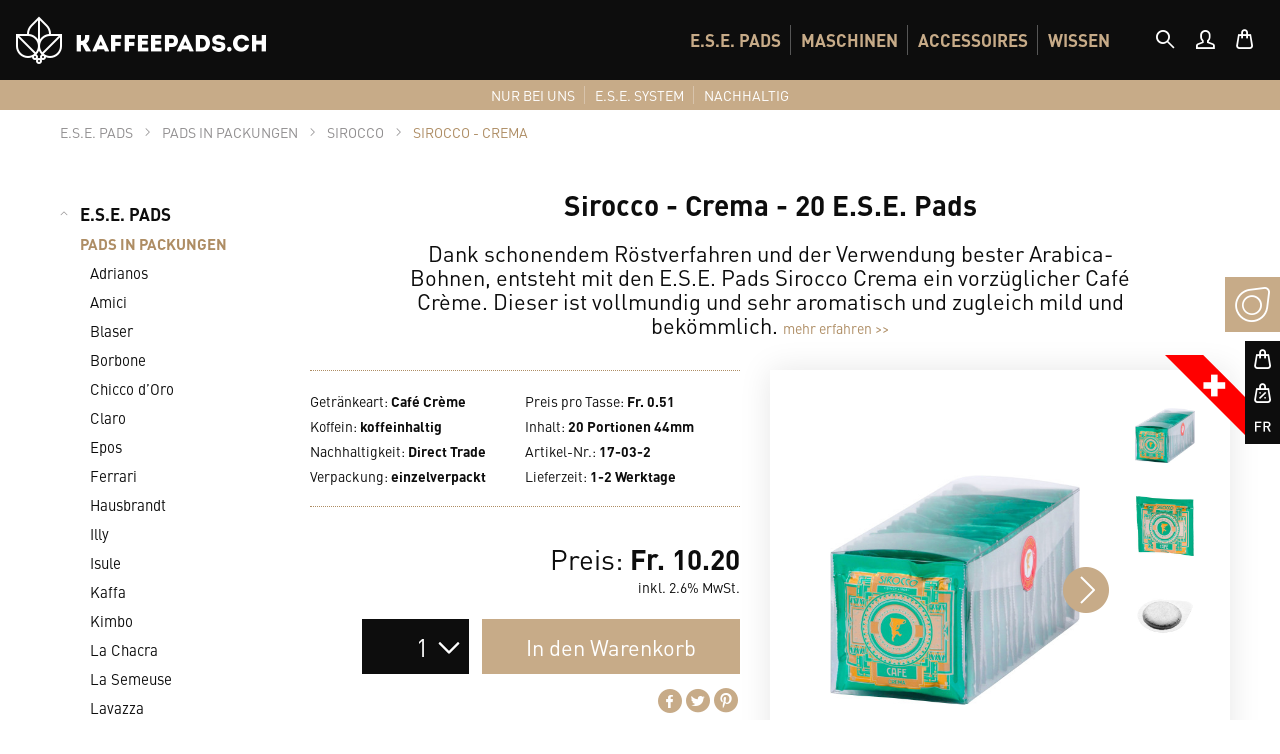

--- FILE ---
content_type: text/html; charset=UTF-8
request_url: https://www.kaffeepads.ch/ese-pads/pads-in-packungen/sirocco/sirocco-crema/458/sirocco-crema-20-ese-pads
body_size: 19500
content:
<!DOCTYPE html>
<html class="no-js" lang="de" itemscope="itemscope" itemtype="http://schema.org/WebPage"><head> <meta charset="utf-8"> <link rel="preload" fetchpriority="high" as="image" href="https://www.kaffeepads.ch/media/image/ba/dd/bd/startslider-bg-opt_420x420.jpg"> <link rel="preload" fetchpriority="high" as="image" href="https://www.kaffeepads.ch/media/image/94/93/2f/startslider-slide-new_420x420@2x.png"> <meta name="author" content=""> <meta name="robots" content="index,follow"> <meta name="revisit-after" content="15 days"> <meta name="keywords" content="sirocco, caffe, crema, 20, pads, pods, cialde, servings, einzelverpackt, kaffee, ese, e.s.e., 44mm, portionen, einzelportionen, caffè, café"> <meta name="description" content="Sirocco Crema E.S.E. Pads, Pods &amp; Cialde: 20 Portionen einzelverpackt mit 44mm Durchmesser. Hergestellt von der Rösterei Sirocco Café."> <meta property="og:type" content="product"> <meta property="og:site_name" content="Kaffeepads.ch"> <meta property="og:url" content="https://www.kaffeepads.ch/ese-pads/pads-in-packungen/sirocco/sirocco-crema/458/sirocco-crema-20-ese-pads"> <meta property="og:title" content="Sirocco - Crema - 20 E.S.E. Pads"> <meta property="og:description" content="Dank schonendem Röstverfahren und der Verwendung bester Arabica-Bohnen, entsteht mit den E.S.E. Pads Sirocco Crema ein vorzüglicher Café Crème.…"> <meta property="og:image" content="https://www.kaffeepads.ch/media/image/92/83/1c/Sirocco-Cafe-Pads-Pods-Cialde-Servings-ESE-Portionen-44mm-Crema-20er-einzelverpackt-45396.jpg"> <meta property="product:brand" content="Sirocco"> <meta property="product:price" content="10,20"> <meta property="product:product_link" content="https://www.kaffeepads.ch/ese-pads/pads-in-packungen/sirocco/sirocco-crema/458/sirocco-crema-20-ese-pads"> <meta name="twitter:card" content="product"> <meta name="twitter:site" content="Kaffeepads.ch"> <meta name="twitter:title" content="Sirocco - Crema - 20 E.S.E. Pads"> <meta name="twitter:description" content="Dank schonendem Röstverfahren und der Verwendung bester Arabica-Bohnen, entsteht mit den E.S.E. Pads Sirocco Crema ein vorzüglicher Café Crème.…"> <meta name="twitter:image" content="https://www.kaffeepads.ch/media/image/92/83/1c/Sirocco-Cafe-Pads-Pods-Cialde-Servings-ESE-Portionen-44mm-Crema-20er-einzelverpackt-45396.jpg"> <meta itemprop="copyrightHolder" content="Kaffeepads.ch"> <meta itemprop="copyrightYear" content="2026"> <meta itemprop="isFamilyFriendly" content="True"> <meta itemprop="image" content="/themes/Frontend/Responsive/frontend/_public/src/img/logos/logo--tablet.png"> <meta name="viewport" content="width=device-width, initial-scale=1.0, user-scalable=no"> <meta name="mobile-web-app-capable" content="yes"> <meta name="apple-mobile-web-app-title" content="Kaffeepads.ch"> <meta name="apple-mobile-web-app-capable" content="yes"> <meta name="apple-mobile-web-app-status-bar-style" content="default"> <link rel="preload" fetchpriority="high" as="style" href="/web/cache/1726642873_72eb06240c1349b983cb7d13e503ef47.css"> <link rel="preload" fetchpriority="high" as="font" type="font/woff2" crossorigin="anonymous" href="https://www.kaffeepads.ch/themes/Frontend/Kaffeepads/frontend/_public/src/fonts/5591090/bd87cdfe-d05d-4b74-8896-1177f3dbb585.woff2"> <link rel="preload" fetchpriority="high" as="font" type="font/woff2" crossorigin="anonymous" href="https://www.kaffeepads.ch/themes/Frontend/Kaffeepads/frontend/_public/src/fonts/kfp.woff2?8iul6s"> <link rel="preload" fetchpriority="high" as="font" type="font/woff2" crossorigin="anonymous" href="https://www.kaffeepads.ch/themes/Frontend/Kaffeepads/frontend/_public/src/fonts/5591151/634fc7fc-a734-47f2-9530-a91dbcc4fd4b.woff2"> <link rel="preload" fetchpriority="high" as="font" type="font/woff2" crossorigin="anonymous" href="https://www.kaffeepads.ch/themes/Frontend/Kaffeepads/frontend/_public/src/swResponsive/src/fonts//shopware.woff?815"> <link rel="preload" fetchpriority="high" as="fetch" href="https://www.kaffeepads.ch/widgets/emotion/index/emotionId/30/controllerName/index"> <link rel="icon" type="image/svg+xml" href="/themes/Frontend/Kaffeepads/frontend/_public/src/img/favicons/favicon.svg"> <link rel="icon" type="image/png" href="/themes/Frontend/Kaffeepads/frontend/_public/src/img/favicons/favicon.png"> <link rel="apple-touch-icon" sizes="180x180" href="/themes/Frontend/Kaffeepads/frontend/_public/src/img/favicons/alle/apple-icon-180x180.png"> <link rel="icon" type="image/png" sizes="96x96" href="/themes/Frontend/Kaffeepads/frontend/_public/src/img/favicons/alle/favicon-96x96.png"> <link rel="icon" type="image/png" sizes="32x32" href="/themes/Frontend/Kaffeepads/frontend/_public/src/img/favicons/alle/favicon-32x32.png"> <link rel="icon" type="image/png" sizes="16x16" href="/themes/Frontend/Kaffeepads/frontend/_public/src/img/favicons/alle/favicon-16x16.png"> <meta name="msapplication-navbutton-color" content="#FFFFFF"> <meta name="application-name" content="Kaffeepads.ch"> <meta name="msapplication-starturl" content="https://www.kaffeepads.ch/"> <meta name="msapplication-window" content="width=1024;height=768"> <meta name="msapplication-TileImage" content="https://www.kaffeepads.ch/media/image/e1/97/b8/ms-icon-150x150.png"> <meta name="msapplication-TileColor" content="#FFFFFF"> <meta name="theme-color" content="#FFFFFF"> <link rel="canonical" href="https://www.kaffeepads.ch/ese-pads/pads-in-packungen/sirocco/sirocco-crema/458/sirocco-crema-20-ese-pads"> <title itemprop="name"> Sirocco - Crema - 20 E.S.E. Pads 44mm Portionen (einzelverpackt) | Kaffeepads.ch</title> <link href="/web/cache/1726642873_72eb06240c1349b983cb7d13e503ef47.css" media="all" rel="stylesheet" type="text/css"> <script>
dataLayer = [{"pageTitle":"Sirocco - Crema - 20 E.S.E. Pads 44mm Portionen (einzelverpackt) | Kaffeepads.ch","pageCategory":"Detail","pageSubCategory":"","pageCategoryID":186,"productCategoryPath":"E.S.E. PADS\/PADS IN PACKUNGEN\/Sirocco\/Sirocco - Crema","pageSubCategoryID":"","pageCountryCode":"de_CH","pageLanguageCode":"de","pageVersion":1,"pageTestVariation":"1","pageValue":1,"pageAttributes":"1","productID":458,"productStyleID":"","productEAN":null,"productName":"Sirocco - Crema - 20 E.S.E. Pads","productPrice":"10.20","productCategory":"Sirocco - Crema","productCurrency":"CHF","productColor":"","productRealColor":"","visitorId":"","visitorLoginState":"Logged Out","visitorType":"NOT LOGGED IN","visitorDemographicInfo":"","visitorSocialConnections":"","visitorLifetimeValue":0,"visitorExistingCustomer":"No","productSku":"17-03-2"}];
var google_tag_params = {ecomm_pagetype:"product",ecomm_pcat:["Sirocco - Crema"],ecomm_prodid:"17-03-2",ecomm_pname:"Sirocco - Crema - 20 E.S.E. Pads",ecomm_pvalue:10.2,ecomm_totalvalue:10.2}
dataLayer.push ({
'event':'remarketingTriggered',
'google_tag_params': window.google_tag_params
});
dataLayer.push (
{"ecommerce":{"currencyCode":"CHF","detail":{"products":[{"name":"Sirocco - Crema - 20 E.S.E. Pads","id":"17-03-2","price":10.2,"brand":"Sirocco","category":"Sirocco - Crema"}]},"impressions":[]}}
);
</script> <script>(function(w,d,s,l,i){w[l]=w[l]||[];w[l].push({'gtm.start':
new Date().getTime(),event:'gtm.js'});var f=d.getElementsByTagName(s)[0],
j=d.createElement(s),dl=l!='dataLayer'?'&l='+l:'';j.async=true;j.src=
'//www.googletagmanager.com/gtm.js?id='+i+dl;f.parentNode.insertBefore(j,f);
})(window,document,'script','dataLayer','GTM-KDKZWL7');</script> </head> <body class="is--ctl-detail is--act-index gtm-enhanced-ecommerce-active mobile-menu--m "> <div class="mobile-message"> <div class="mobile-message-inner"> <span class="kf-C-usp-logo-0-48x48-profile-line"></span> <h2>Herzlich Willkommen</h2> <p>Unser Webshop ist für den «Portrait Modus» optimiert,<br> wir bitten Sie Ihr Mobilgerät zu drehen. <br> Herzlichen Dank!</p> </div> </div> <div class="is--hidden" data-xgx-discount="true" data-xgx-ajaxurl="https://www.kaffeepads.ch/XgxCustomMobileMenu/getBasketAmount"></div> <div class="page-wrap"> <noscript class="noscript-main"> <div class="alert is--warning"> <div class="alert--icon"> <i class="icon--element icon--warning"></i> </div> <div class="alert--content"> <span> Um Kaffeepads.ch in vollem Umfang nutzen zu können, empfehlen wir Ihnen Javascript in Ihrem Browser zu aktiveren. </span> </div> </div> </noscript> <div class="kfp-header-wrapper"> <div class="xgx-sticky-nav" data-xgxstickynav="true"> <div class="kfp-head"> <div class="container"> <div class="kfp-brand-new"> <a href="https://www.kaffeepads.ch/"> <span class="sr-only">Shop Logo</span> <span class="kf-C-usp-logo-0-48x48-profile-line icon-logo"></span> <span class="kf-G-white-logo-name-CH-de24x200px icon-name"></span> </a> </div> <div class="nav-wrapper"> <div class="kfp-header--mainnav"> <ul class="clearfix" role="menubar" itemscope="itemscope" itemtype="http://schema.org/SiteNavigationElement"> <li class="navigation--entry entry--menu-left menu-mobile-nav-btn"> <a class=" entry--trigger" data-offcanvas="true" data-offcanvasselector=".sidebar-main" href="#offcanvas--left"> <span class="sr-only">Mobiles Menü</span> <i class="icon--menu"></i> </a> </li> <li class="mobile-dn has--mega-menu" data-xgxmegamenu="true" role="menuitem"> <a href="#">E.S.E. PADS</a> <div class="kfp-mega-nav"> <div class="container"> <div class="kfp-mega-inner clearfix kfp-main-nav-manufacturer-menu "> <div class="kfp-cat-image-col"> <div class="kfp-cat-image-wrapper js-image-element"> <div class="img-wrapper"> <a itemprop="url"> <img class="img-responsive product-img" srcset="https://www.kaffeepads.ch/media/image/35/e1/e4/kaffeepads-ese-pads-pods-cialde-Pads-in-Packungen-Kategorie-400px-45569_290x290.png, https://www.kaffeepads.ch/media/image/0d/6f/b2/kaffeepads-ese-pads-pods-cialde-Pads-in-Packungen-Kategorie-400px-45569_290x290@2x.png 2x" alt="PADS IN PACKUNGEN" width="290" height="290" style="width:auto" loading="lazy"> </a> </div> </div> <div class="kfp-cat-image-wrapper js-image-element"> <div class="img-wrapper"> <a href="https://www.kaffeepads.ch/ese-pads/pads-in-packungen/" itemprop="url"> <img class="img-responsive product-img" srcset="https://www.kaffeepads.ch/media/image/35/68/a1/kaffeepads-ese-pads-pods-cialde-Pads-in-Packungen-Filter-400px-45568_290x290.png, https://www.kaffeepads.ch/media/image/23/c7/9e/kaffeepads-ese-pads-pods-cialde-Pads-in-Packungen-Filter-400px-45568_290x290@2x.png 2x" alt="FILTER: PACKUNGEN" width="290" height="290" style="width:auto" loading="lazy"> </a> </div> </div> <div class="kfp-cat-image-wrapper js-image-element"> <div class="img-wrapper"> <a href="https://www.kaffeepads.ch/ese-pads/degustationsboxen/boxen-gutscheine/" itemprop="url"> <img class="img-responsive product-img" srcset="https://www.kaffeepads.ch/media/image/5b/28/e8/kaffeepads-ese-pads-pods-cialde-Degustationsboxen-Menu-400px45655_290x290.png, https://www.kaffeepads.ch/media/image/42/d2/e5/kaffeepads-ese-pads-pods-cialde-Degustationsboxen-Menu-400px45655_290x290@2x.png 2x" alt="DEGUSTATIONSBOXEN" width="290" height="290" style="width:auto" loading="lazy"> </a> </div> </div> <div class="kfp-cat-image-wrapper js-image-element"> <div class="img-wrapper"> <a href="https://www.kaffeepads.ch/ese-pads/filter-einzelne-pads/produktfilter-einzelpads/" itemprop="url"> <img class="img-responsive product-img" srcset="https://www.kaffeepads.ch/media/image/e6/1c/bd/kaffeepads-ese-pads-pods-cialde-Einzelne-Pads-Filter-400px-45570_290x290.png, https://www.kaffeepads.ch/media/image/7f/9b/10/kaffeepads-ese-pads-pods-cialde-Einzelne-Pads-Filter-400px-45570_290x290@2x.png 2x" alt="FILTER: EINZELNE PADS" width="290" height="290" style="width:auto" loading="lazy"> </a> </div> </div> </div> <div class="kfp-cat-nav-col-new"> <ul> <li class="js-navigation-element" role="menuitem" itemprop="name"> <p class="kfp-megamenu-box-level-1 default-cursor" title="PADS IN PACKUNGEN"> <span class="kfp-megamenu-box-level-1-icon kf-C-usp-heart-pod-0-48x48-profile-line"> </span> <span class="kfp-megamenu-box-headline"> PADS IN PACKUNGEN </span> <span class="kfp-megamenu-box-description"> Kaffeepads in Packungen nach Marken gegliedert sowie je Sorte beschrieben und illustriert. </span> </p> </li> <li class="js-navigation-element" role="menuitem" itemprop="name"> <a href="https://www.kaffeepads.ch/ese-pads/pads-in-packungen/" itemprop="url" class="kfp-megamenu-box-level-1" title="FILTER: PACKUNGEN"> <span class="kfp-megamenu-box-level-1-icon kf-D-filter-controller-0-48x48-profile-line"> </span> <span class="kfp-megamenu-box-headline"> FILTER: PACKUNGEN </span> <span class="kfp-megamenu-box-description"> Kaffeepads in Packungen marken- und sortenübergreifend nach diversen Kriterien filterbar. </span> </a> </li> <li class="js-navigation-element" role="menuitem" itemprop="name"> <a href="https://www.kaffeepads.ch/ese-pads/degustationsboxen/boxen-gutscheine/" itemprop="url" class="kfp-megamenu-box-level-1" title="DEGUSTATIONSBOXEN"> <span class="kfp-megamenu-box-level-1-icon kf-D-degustation-box-0-48x48-profile-line"> </span> <span class="kfp-megamenu-box-headline"> DEGUSTATIONSBOXEN </span> <span class="kfp-megamenu-box-description"> Degustationsboxen Espresso und Café Crème in mehreren Varianten sowie Geschenkgutscheine. </span> </a> </li> <li class="js-navigation-element" role="menuitem" itemprop="name"> <a href="https://www.kaffeepads.ch/ese-pads/filter-einzelne-pads/produktfilter-einzelpads/" itemprop="url" class="kfp-megamenu-box-level-1" title="FILTER: EINZELNE PADS"> <span class="kfp-megamenu-box-level-1-icon kf-D-filter-controller-0-48x48-profile-line"> </span> <span class="kfp-megamenu-box-headline"> FILTER: EINZELNE PADS </span> <span class="kfp-megamenu-box-description"> Einzeln verpackte Kaffeepads zur Degustation marken- und sortenübergreifend filterbar. </span> </a> </li> </ul></div> <div class="kfp-cat-nav-sub-list-wrapper" data-xgx-menu-transition="true"> <div class="kfp-cat-nav-sub-list js-list-element"> <div class="kfp-cat-nav-sub-item"> <a href="https://www.kaffeepads.ch/ese-pads/pads-in-packungen/adrianos/" title="Adrianos" itemprop="url"> <span class="kfp-main-nav-image-wrapper"> <img class="kfp-main-nav-manufacturer-menu-icon" srcset="https://www.kaffeepads.ch/media/image/1c/d6/33/Hersteller-Roesterei-Logo-Adrianos-45497_90x90.png" alt="Adrianos" itemprop="image" width="90" height="65" style="width:auto" loading="lazy"> </span> <span class="kfp-main-nav-name-hover"> Adrianos </span> </a> </div> <div class="kfp-cat-nav-sub-item"> <a href="https://www.kaffeepads.ch/ese-pads/pads-in-packungen/amici/" title="Amici" itemprop="url"> <span class="kfp-main-nav-image-wrapper"> <img class="kfp-main-nav-manufacturer-menu-icon" srcset="https://www.kaffeepads.ch/media/image/91/e0/16/Hersteller-Roesterei-Logo-Amici-45497_90x90.png" alt="Amici" itemprop="image" width="90" height="90" style="width:auto" loading="lazy"> </span> <span class="kfp-main-nav-name-hover"> Amici </span> </a> </div> <div class="kfp-cat-nav-sub-item"> <a href="https://www.kaffeepads.ch/ese-pads/pads-in-packungen/blaser/" title="Blaser" itemprop="url"> <span class="kfp-main-nav-image-wrapper"> <img class="kfp-main-nav-manufacturer-menu-icon" srcset="https://www.kaffeepads.ch/media/image/68/23/3c/Hersteller-Roesterei-Logo-Blaser-45497_90x90.png" alt="Blaser" itemprop="image" width="90" height="68" style="width:auto" loading="lazy"> </span> <span class="kfp-main-nav-name-hover"> Blaser </span> </a> </div> <div class="kfp-cat-nav-sub-item"> <a href="https://www.kaffeepads.ch/ese-pads/pads-in-packungen/borbone/" title="Borbone" itemprop="url"> <span class="kfp-main-nav-image-wrapper"> <img class="kfp-main-nav-manufacturer-menu-icon" srcset="https://www.kaffeepads.ch/media/image/41/f0/c3/Hersteller-R-osterei-Logo-Borbone-45497_90x90.png" alt="Borbone" itemprop="image" width="72" height="90" style="width:auto" loading="lazy"> </span> <span class="kfp-main-nav-name-hover"> Borbone </span> </a> </div> <div class="kfp-cat-nav-sub-item"> <a href="https://www.kaffeepads.ch/ese-pads/pads-in-packungen/chicco-d-oro/" title="Chicco d’Oro" itemprop="url"> <span class="kfp-main-nav-image-wrapper"> <img class="kfp-main-nav-manufacturer-menu-icon" srcset="https://www.kaffeepads.ch/media/image/fb/df/a0/Hersteller-Roesterei-Logo-Chiccodoro-45497_90x90.png" alt="Chicco d’Oro" itemprop="image" width="90" height="61" style="width:auto" loading="lazy"> </span> <span class="kfp-main-nav-name-hover"> Chicco d’Oro </span> </a> </div> <div class="kfp-cat-nav-sub-item"> <a href="https://www.kaffeepads.ch/ese-pads/pads-in-packungen/claro/" title="Claro" itemprop="url"> <span class="kfp-main-nav-image-wrapper"> <img class="kfp-main-nav-manufacturer-menu-icon" srcset="https://www.kaffeepads.ch/media/image/16/c8/df/Hersteller-Roesterei-Logo-Claro-45497_90x90.png" alt="Claro" itemprop="image" width="90" height="68" style="width:auto" loading="lazy"> </span> <span class="kfp-main-nav-name-hover"> Claro </span> </a> </div> <div class="kfp-cat-nav-sub-item"> <a href="https://www.kaffeepads.ch/ese-pads/pads-in-packungen/epos/" title="Epos" itemprop="url"> <span class="kfp-main-nav-image-wrapper"> <img class="kfp-main-nav-manufacturer-menu-icon" srcset="https://www.kaffeepads.ch/media/image/c6/9b/24/Hersteller-Roesterei-Logo-Epos-Caffe_90x90.png" alt="Epos" itemprop="image" width="90" height="90" style="width:auto" loading="lazy"> </span> <span class="kfp-main-nav-name-hover"> Epos </span> </a> </div> <div class="kfp-cat-nav-sub-item"> <a href="https://www.kaffeepads.ch/ese-pads/pads-in-packungen/ferrari/" title="Ferrari" itemprop="url"> <span class="kfp-main-nav-image-wrapper"> <img class="kfp-main-nav-manufacturer-menu-icon" srcset="https://www.kaffeepads.ch/media/image/13/0f/41/Hersteller-Roesterei-Logo-Ferrari-45497_90x90.png" alt="Ferrari" itemprop="image" width="90" height="78" style="width:auto" loading="lazy"> </span> <span class="kfp-main-nav-name-hover"> Ferrari </span> </a> </div> <div class="kfp-cat-nav-sub-item"> <a href="https://www.kaffeepads.ch/ese-pads/pads-in-packungen/hausbrandt/" title="Hausbrandt" itemprop="url"> <span class="kfp-main-nav-image-wrapper"> <img class="kfp-main-nav-manufacturer-menu-icon" srcset="https://www.kaffeepads.ch/media/image/cf/b5/dd/Hersteller-Roesterei-Logo-Hausbrandt-45497_90x90.png" alt="Hausbrandt" itemprop="image" width="90" height="63" style="width:auto" loading="lazy"> </span> <span class="kfp-main-nav-name-hover"> Hausbrandt </span> </a> </div> <div class="kfp-cat-nav-sub-item"> <a href="https://www.kaffeepads.ch/ese-pads/pads-in-packungen/illy/" title="Illy" itemprop="url"> <span class="kfp-main-nav-image-wrapper"> <img class="kfp-main-nav-manufacturer-menu-icon" srcset="https://www.kaffeepads.ch/media/image/8b/ea/98/Hersteller-Roesterei-logo-illy-cafe-45497_90x90.png" alt="Illy" itemprop="image" width="90" height="90" style="width:auto" loading="lazy"> </span> <span class="kfp-main-nav-name-hover"> Illy </span> </a> </div> <div class="kfp-cat-nav-sub-item"> <a href="https://www.kaffeepads.ch/ese-pads/pads-in-packungen/isule/" title="Isule" itemprop="url"> <span class="kfp-main-nav-image-wrapper"> <img class="kfp-main-nav-manufacturer-menu-icon" srcset="https://www.kaffeepads.ch/media/image/c6/26/13/Hersteller-Roesterei-Logo-Isule-45497_90x90.png" alt="Isule" itemprop="image" width="90" height="90" style="width:auto" loading="lazy"> </span> <span class="kfp-main-nav-name-hover"> Isule </span> </a> </div> <div class="kfp-cat-nav-sub-item"> <a href="https://www.kaffeepads.ch/ese-pads/pads-in-packungen/kaffa/" title="Kaffa" itemprop="url"> <span class="kfp-main-nav-image-wrapper"> <img class="kfp-main-nav-manufacturer-menu-icon" srcset="https://www.kaffeepads.ch/media/image/c0/80/40/Hersteller-Roesterei-Logo-Kaffa-45497_90x90.png" alt="Kaffa" itemprop="image" width="90" height="59" style="width:auto" loading="lazy"> </span> <span class="kfp-main-nav-name-hover"> Kaffa </span> </a> </div> <div class="kfp-cat-nav-sub-item"> <a href="https://www.kaffeepads.ch/ese-pads/pads-in-packungen/kimbo/" title="Kimbo" itemprop="url"> <span class="kfp-main-nav-image-wrapper"> <img class="kfp-main-nav-manufacturer-menu-icon" srcset="https://www.kaffeepads.ch/media/image/b6/a4/8c/Hersteller-Roesterei-Logo-Kimbo-45497_90x90.png" alt="Kimbo" itemprop="image" width="90" height="50" style="width:auto" loading="lazy"> </span> <span class="kfp-main-nav-name-hover"> Kimbo </span> </a> </div> <div class="kfp-cat-nav-sub-item"> <a href="https://www.kaffeepads.ch/ese-pads/pads-in-packungen/la-chacra/" title="La Chacra" itemprop="url"> <span class="kfp-main-nav-image-wrapper"> <img class="kfp-main-nav-manufacturer-menu-icon" srcset="https://www.kaffeepads.ch/media/image/5c/b1/d3/Hersteller-Roesterei-Logo-La-Chacra-45497_90x90.png" alt="La Chacra" itemprop="image" width="90" height="62" style="width:auto" loading="lazy"> </span> <span class="kfp-main-nav-name-hover"> La Chacra </span> </a> </div> <div class="kfp-cat-nav-sub-item"> <a href="https://www.kaffeepads.ch/ese-pads/pads-in-packungen/la-semeuse/" title="La Semeuse" itemprop="url"> <span class="kfp-main-nav-image-wrapper"> <img class="kfp-main-nav-manufacturer-menu-icon" srcset="https://www.kaffeepads.ch/media/image/64/5a/c1/Hersteller-Roesterei-Logo-La-Semeuse-45497_90x90.png" alt="La Semeuse" itemprop="image" width="90" height="81" style="width:auto" loading="lazy"> </span> <span class="kfp-main-nav-name-hover"> La Semeuse </span> </a> </div> <div class="kfp-cat-nav-sub-item"> <a href="https://www.kaffeepads.ch/ese-pads/pads-in-packungen/lavazza/" title="Lavazza" itemprop="url"> <span class="kfp-main-nav-image-wrapper"> <img class="kfp-main-nav-manufacturer-menu-icon" srcset="https://www.kaffeepads.ch/media/image/8e/42/ab/Hersteller-Roesterei-Logo-Lavazza-45497_90x90.png" alt="Lavazza" itemprop="image" width="90" height="59" style="width:auto" loading="lazy"> </span> <span class="kfp-main-nav-name-hover"> Lavazza </span> </a> </div> <div class="kfp-cat-nav-sub-item"> <a href="https://www.kaffeepads.ch/ese-pads/pads-in-packungen/lucaffe/" title="Lucaffé" itemprop="url"> <span class="kfp-main-nav-image-wrapper"> <img class="kfp-main-nav-manufacturer-menu-icon" srcset="https://www.kaffeepads.ch/media/image/5b/9a/92/Hersteller-Roesterei-Logo-Lucaffe-45497_90x90.png" alt="Lucaffé" itemprop="image" width="90" height="47" style="width:auto" loading="lazy"> </span> <span class="kfp-main-nav-name-hover"> Lucaffé </span> </a> </div> <div class="kfp-cat-nav-sub-item"> <a href="https://www.kaffeepads.ch/ese-pads/pads-in-packungen/mamis/" title="Mamis" itemprop="url"> <span class="kfp-main-nav-image-wrapper"> <img class="kfp-main-nav-manufacturer-menu-icon" srcset="https://www.kaffeepads.ch/media/image/cc/ca/aa/Hersteller-R-osterei-Logo-Mamis-45497_90x90.png" alt="Mamis" itemprop="image" width="90" height="70" style="width:auto" loading="lazy"> </span> <span class="kfp-main-nav-name-hover"> Mamis </span> </a> </div> <div class="kfp-cat-nav-sub-item"> <a href="https://www.kaffeepads.ch/ese-pads/pads-in-packungen/moak/" title="Moak" itemprop="url"> <span class="kfp-main-nav-image-wrapper"> <img class="kfp-main-nav-manufacturer-menu-icon" srcset="https://www.kaffeepads.ch/media/image/5e/86/f4/Hersteller-Roesterei-Logo-Moak-45497_90x90.png" alt="Moak" itemprop="image" width="82" height="90" style="width:auto" loading="lazy"> </span> <span class="kfp-main-nav-name-hover"> Moak </span> </a> </div> <div class="kfp-cat-nav-sub-item"> <a href="https://www.kaffeepads.ch/ese-pads/pads-in-packungen/new-york/" title="New York" itemprop="url"> <span class="kfp-main-nav-image-wrapper"> <img class="kfp-main-nav-manufacturer-menu-icon" srcset="https://www.kaffeepads.ch/media/image/68/42/fd/Hersteller-R-osterei-Logo-New-York-45497_90x90.png" alt="New York" itemprop="image" width="90" height="65" style="width:auto" loading="lazy"> </span> <span class="kfp-main-nav-name-hover"> New York </span> </a> </div> <div class="kfp-cat-nav-sub-item"> <a href="https://www.kaffeepads.ch/ese-pads/pads-in-packungen/perle-de-cafe/" title="Perle de Café" itemprop="url"> <span class="kfp-main-nav-image-wrapper"> <img class="kfp-main-nav-manufacturer-menu-icon" srcset="https://www.kaffeepads.ch/media/image/8c/08/66/Hersteller-Roesterei-Logo-Perle-de-Cafe-45497_90x90.png" alt="Perle de Café" itemprop="image" width="90" height="90" style="width:auto" loading="lazy"> </span> <span class="kfp-main-nav-name-hover"> Perle de Café </span> </a> </div> <div class="kfp-cat-nav-sub-item"> <a href="https://www.kaffeepads.ch/ese-pads/pads-in-packungen/sirocco/" title="Sirocco" itemprop="url"> <span class="kfp-main-nav-image-wrapper"> <img class="kfp-main-nav-manufacturer-menu-icon" srcset="https://www.kaffeepads.ch/media/image/e2/5c/87/Hersteller-R-osterei-Logo-Sirocco-45497_90x90.png" alt="Sirocco" itemprop="image" width="90" height="67" style="width:auto" loading="lazy"> </span> <span class="kfp-main-nav-name-hover"> Sirocco </span> </a> </div> <div class="kfp-cat-nav-sub-item"> <a href="https://www.kaffeepads.ch/ese-pads/pads-in-packungen/spinelli/" title="Spinelli" itemprop="url"> <span class="kfp-main-nav-image-wrapper"> <img class="kfp-main-nav-manufacturer-menu-icon" srcset="https://www.kaffeepads.ch/media/image/60/4f/a1/Hersteller-Roesterei-Logo-Spinelli-45497_90x90.png" alt="Spinelli" itemprop="image" width="90" height="89" style="width:auto" loading="lazy"> </span> <span class="kfp-main-nav-name-hover"> Spinelli </span> </a> </div> <div class="kfp-cat-nav-sub-item"> <a href="https://www.kaffeepads.ch/ese-pads/pads-in-packungen/tropical-mountains/" title="Tropical Mountains" itemprop="url"> <span class="kfp-main-nav-image-wrapper"> <img class="kfp-main-nav-manufacturer-menu-icon" srcset="https://www.kaffeepads.ch/media/image/ef/6f/29/Hersteller-Roesterei-Logo-Tropical-Mountains-45497_90x90.png" alt="Tropical Mountains" itemprop="image" width="90" height="60" style="width:auto" loading="lazy"> </span> <span class="kfp-main-nav-name-hover"> Tropical Mountains </span> </a> </div> </div> <div class="kfp-cat-nav-sub-list js-list-element"> </div> <div class="kfp-cat-nav-sub-list js-list-element"> </div> <div class="kfp-cat-nav-sub-list js-list-element"> </div> </div> </div> <ul class="kfp-mega-bottom-nav"> <li class="js-show-search-bar"> <a href="#"> <span class="icon--search"></span> Textsuche </a> </li> </ul> </div> </div></li> <li class="mobile-dn has--mega-menu" data-xgxmegamenu="true" role="menuitem"> <a href="#">MASCHINEN</a> <div class="kfp-mega-nav"> <div class="container"> <div class="kfp-mega-inner clearfix kfp-main-nav-manufacturer-menu "> <div class="kfp-cat-image-col"> <div class="kfp-cat-image-wrapper js-image-element"> <div class="img-wrapper"> <a itemprop="url"> <img class="img-responsive product-img" srcset="https://www.kaffeepads.ch/media/image/c6/57/d4/kaffeepads-ese-pads-pods-cialde-Kaffeemaschinen-400px-45798_290x290.png, https://www.kaffeepads.ch/media/image/05/4d/cf/kaffeepads-ese-pads-pods-cialde-Kaffeemaschinen-400px-45798_290x290@2x.png 2x" alt="E.S.E. MASCHINEN" width="290" height="290" style="width:auto" loading="lazy"> </a> </div> </div> <div class="kfp-cat-image-wrapper js-image-element"> <div class="img-wrapper"> <a itemprop="url"> <img class="img-responsive product-img" srcset="https://www.kaffeepads.ch/media/image/ec/ea/69/kaffeepads-ese-pads-pods-cialde-Ersatzteile-Kaffeemaschinen-400px_290x290.png, https://www.kaffeepads.ch/media/image/0c/4c/36/kaffeepads-ese-pads-pods-cialde-Ersatzteile-Kaffeemaschinen-400px_290x290@2x.png 2x" alt="ERSATZTEILE" width="290" height="290" style="width:auto" loading="lazy"> </a> </div> </div> <div class="kfp-cat-image-wrapper js-image-element"> <div class="img-wrapper"> <a href="https://www.kaffeepads.ch/maschinen/entkalker-filter/alle-entkalker-und-filter/" itemprop="url"> <img class="img-responsive product-img" srcset="https://www.kaffeepads.ch/media/image/8f/cd/9d/kaffeepads-ese-pads-pods-cialde-Entkalker-Entkalkungspulver-Kalkfilter-400px_290x290.png, https://www.kaffeepads.ch/media/image/f7/4c/ab/kaffeepads-ese-pads-pods-cialde-Entkalker-Entkalkungspulver-Kalkfilter-400px_290x290@2x.png 2x" alt="ENTKALKER &amp; FILTER" width="290" height="290" style="width:auto" loading="lazy"> </a> </div> </div> <div class="kfp-cat-image-wrapper js-image-element"> <div class="img-wrapper"> <a href="https://www.kaffeepads.ch/maschinen/entfetter/alle-fettreiniger/" itemprop="url"> <img class="img-responsive product-img" srcset="https://www.kaffeepads.ch/media/image/47/a4/65/kaffeepads-ese-pads-pods-cialde-Entfetter-Fettreiniger-400px_290x290.png, https://www.kaffeepads.ch/media/image/f0/93/3a/kaffeepads-ese-pads-pods-cialde-Entfetter-Fettreiniger-400px_290x290@2x.png 2x" alt="ENTFETTER" width="290" height="290" style="width:auto" loading="lazy"> </a> </div> </div> </div> <div class="kfp-cat-nav-col-new"> <ul> <li class="js-navigation-element" role="menuitem" itemprop="name"> <p class="kfp-megamenu-box-level-1 default-cursor" title="E.S.E. MASCHINEN"> <span class="kfp-megamenu-box-level-1-icon kf-D-coffee-machine-0-48x48-profile-line"> </span> <span class="kfp-megamenu-box-headline"> E.S.E. MASCHINEN </span> <span class="kfp-megamenu-box-description"> Kaffeemaschinen für E.S.E. Portionen nach Marken gegliedert und typenweise portraitiert. </span> </p> </li> <li class="js-navigation-element" role="menuitem" itemprop="name"> <p class="kfp-megamenu-box-level-1 default-cursor" title="ERSATZTEILE"> <span class="kfp-megamenu-box-level-1-icon kf-D-portafilter-strainer-0-48x48-profile-line"> </span> <span class="kfp-megamenu-box-headline"> ERSATZTEILE </span> <span class="kfp-megamenu-box-description"> Ersatzteile für Maschinen nach Herstellern und Gattung sortiert sowie mit Anleitungen ergänzt. </span> </p> </li> <li class="js-navigation-element" role="menuitem" itemprop="name"> <a href="https://www.kaffeepads.ch/maschinen/entkalker-filter/alle-entkalker-und-filter/" itemprop="url" class="kfp-megamenu-box-level-1" title="ENTKALKER &amp; FILTER"> <span class="kfp-megamenu-box-level-1-icon kf-D-filter-funnel-0-48x48-profile-line"> </span> <span class="kfp-megamenu-box-headline"> ENTKALKER &amp; FILTER </span> <span class="kfp-megamenu-box-description"> Entkalkungspulver zur Pfleger der Kaffeemaschine sowie Wasserfilter für die Kalkprävention. </span> </a> </li> <li class="js-navigation-element" role="menuitem" itemprop="name"> <a href="https://www.kaffeepads.ch/maschinen/entfetter/alle-fettreiniger/" itemprop="url" class="kfp-megamenu-box-level-1" title="ENTFETTER"> <span class="kfp-megamenu-box-level-1-icon kf-D-care-products-0-48x48-profile-line"> </span> <span class="kfp-megamenu-box-headline"> ENTFETTER </span> <span class="kfp-megamenu-box-description"> Entfettungspulver zur Reinigung der Brühgruppe und Entfernung von Flecken auf Porzellan. </span> </a> </li> </ul></div> <div class="kfp-cat-nav-sub-list-wrapper" data-xgx-menu-transition="true"> <div class="kfp-cat-nav-sub-list js-list-element"> <div class="kfp-cat-nav-sub-item"> <a href="https://www.kaffeepads.ch/maschinen/ese-maschinen/la-piccola/" title="La Piccola" itemprop="url"> <span class="kfp-main-nav-image-wrapper"> <img class="kfp-main-nav-manufacturer-menu-icon" srcset="https://www.kaffeepads.ch/media/image/15/c3/aa/Hersteller-Kaffeemaschine-Logo-LaPiccola-45797_90x90.png" alt="La Piccola" itemprop="image" width="90" height="20" style="width:auto" loading="lazy"> </span> <span class="kfp-main-nav-name-hover"> La Piccola </span> </a> </div> <div class="kfp-cat-nav-sub-item"> <a href="https://www.kaffeepads.ch/maschinen/ese-maschinen/facotec/" title="Facotec" itemprop="url"> <span class="kfp-main-nav-image-wrapper"> <img class="kfp-main-nav-manufacturer-menu-icon" srcset="https://www.kaffeepads.ch/media/image/b4/12/26/Hersteller-Kaffeemaschine-Logo-Facotec_90x90.png" alt="Facotec" itemprop="image" width="90" height="24" style="width:auto" loading="lazy"> </span> <span class="kfp-main-nav-name-hover"> Facotec </span> </a> </div> <div class="kfp-cat-nav-sub-item"> <a href="https://www.kaffeepads.ch/maschinen/ese-maschinen/handpresso/" title="Handpresso" itemprop="url"> <span class="kfp-main-nav-image-wrapper"> <img class="kfp-main-nav-manufacturer-menu-icon" srcset="https://www.kaffeepads.ch/media/image/7c/fd/34/Hersteller-Kaffeemaschine-Logo-Handpresso-45497_90x90.png" alt="Handpresso" itemprop="image" width="90" height="47" style="width:auto" loading="lazy"> </span> <span class="kfp-main-nav-name-hover"> Handpresso </span> </a> </div> </div> <div class="kfp-cat-nav-sub-list js-list-element"> <div class="kfp-cat-nav-sub-item"> <a href="https://www.kaffeepads.ch/maschinen/ersatzteile/la-piccola/" title="La Piccola" itemprop="url"> <span class="kfp-main-nav-image-wrapper"> <img class="kfp-main-nav-manufacturer-menu-icon" srcset="https://www.kaffeepads.ch/media/image/15/c3/aa/Hersteller-Kaffeemaschine-Logo-LaPiccola-45797_90x90.png" alt="La Piccola" itemprop="image" width="90" height="20" style="width:auto" loading="lazy"> </span> <span class="kfp-main-nav-name-hover"> La Piccola </span> </a> </div> <div class="kfp-cat-nav-sub-item"> <a href="https://www.kaffeepads.ch/maschinen/ersatzteile/spinel/" title="Spinel" itemprop="url"> <span class="kfp-main-nav-image-wrapper"> <img class="kfp-main-nav-manufacturer-menu-icon" srcset="https://www.kaffeepads.ch/media/image/c7/a8/6e/Hersteller-Kaffeemaschine-Logo-Spinel-45497_90x90.png" alt="Spinel" itemprop="image" width="90" height="25" style="width:auto" loading="lazy"> </span> <span class="kfp-main-nav-name-hover"> Spinel </span> </a> </div> <div class="kfp-cat-nav-sub-item"> <a href="https://www.kaffeepads.ch/maschinen/ersatzteile/francis-francis/" title="Francis Francis" itemprop="url"> <span class="kfp-main-nav-image-wrapper"> <img class="kfp-main-nav-manufacturer-menu-icon" srcset="https://www.kaffeepads.ch/media/image/13/11/60/Hersteller-Kaffeemaschine-Logo-FrancisFrancis-45497_90x90.png" alt="Francis Francis" itemprop="image" width="90" height="90" style="width:auto" loading="lazy"> </span> <span class="kfp-main-nav-name-hover"> Francis Francis </span> </a> </div> </div> <div class="kfp-cat-nav-sub-list js-list-element"> </div> <div class="kfp-cat-nav-sub-list js-list-element"> </div> </div> </div> <ul class="kfp-mega-bottom-nav"> <li class="js-show-search-bar"> <a href="#"> <span class="icon--search"></span> Textsuche </a> </li> </ul> </div> </div></li> <li class="mobile-dn has--mega-menu" data-xgxmegamenu="true" role="menuitem"> <a href="#">ACCESSOIRES</a> <div class="kfp-mega-nav"> <div class="container"> <div class="kfp-mega-inner clearfix kfp-main-nav-manufacturer-menu "> <div class="kfp-cat-image-col"> <div class="kfp-cat-image-wrapper js-image-element"> <div class="img-wrapper"> <a href="https://www.kaffeepads.ch/accessoires/dispenser-pinzette/box44-und-holzpinzette/" itemprop="url"> <img class="img-responsive product-img" srcset="https://www.kaffeepads.ch/media/image/6f/11/db/kaffeepads-ese-pads-pods-cialde-Box44-Aufbewahrung-Spender-400px_290x290.png, https://www.kaffeepads.ch/media/image/a8/40/ea/kaffeepads-ese-pads-pods-cialde-Box44-Aufbewahrung-Spender-400px_290x290@2x.png 2x" alt="DISPENSER &amp; PINZETTE" width="290" height="290" style="width:auto" loading="lazy"> </a> </div> </div> <div class="kfp-cat-image-wrapper js-image-element"> <div class="img-wrapper"> <a href="https://www.kaffeepads.ch/accessoires/tassen/tassensortiment/" itemprop="url"> <img class="img-responsive product-img" srcset="https://www.kaffeepads.ch/media/image/e6/26/dc/kaffeepads-ese-pads-pods-cialde-Tassen-400px_290x290.png, https://www.kaffeepads.ch/media/image/cb/63/7e/kaffeepads-ese-pads-pods-cialde-Tassen-400px_290x290@2x.png 2x" alt="TASSEN" width="290" height="290" style="width:auto" loading="lazy"> </a> </div> </div> <div class="kfp-cat-image-wrapper js-image-element"> <div class="img-wrapper"> <a href="https://www.kaffeepads.ch/accessoires/zucker-sirupe/zuckersticks-und-sirupe/" itemprop="url"> <img class="img-responsive product-img" srcset="https://www.kaffeepads.ch/media/image/50/9a/4c/kaffeepads-ese-pads-pods-cialde-Bio-Zuckersticks-Morand-Sirupe-400px_290x290.png, https://www.kaffeepads.ch/media/image/ca/d4/28/kaffeepads-ese-pads-pods-cialde-Bio-Zuckersticks-Morand-Sirupe-400px_290x290@2x.png 2x" alt="ZUCKER &amp; SIRUPE" width="290" height="290" style="width:auto" loading="lazy"> </a> </div> </div> <div class="kfp-cat-image-wrapper js-image-element"> <div class="img-wrapper"> <a href="https://www.kaffeepads.ch/accessoires/confiserie/crema-und-torrone/" itemprop="url"> <img class="img-responsive product-img" srcset="https://www.kaffeepads.ch/media/image/e6/72/67/kaffeepads-ese-pads-pods-cialde-Moak-Crema-Torrone-400px_290x290.png, https://www.kaffeepads.ch/media/image/bf/2f/2d/kaffeepads-ese-pads-pods-cialde-Moak-Crema-Torrone-400px_290x290@2x.png 2x" alt="CONFISERIE" width="290" height="290" style="width:auto" loading="lazy"> </a> </div> </div> </div> <div class="kfp-cat-nav-col-new"> <ul> <li class="js-navigation-element" role="menuitem" itemprop="name"> <a href="https://www.kaffeepads.ch/accessoires/dispenser-pinzette/box44-und-holzpinzette/" itemprop="url" class="kfp-megamenu-box-level-1" title="DISPENSER &amp; PINZETTE"> <span class="kfp-megamenu-box-level-1-icon kf-D-ese-pod-spender-0-48x48-profile-line"> </span> <span class="kfp-megamenu-box-headline"> DISPENSER &amp; PINZETTE </span> <span class="kfp-megamenu-box-description"> Dispenser für einzeln verpackte Kaffeepads und Pinzette zur Entnahme loser Pads aus Beuteln. </span> </a> </li> <li class="js-navigation-element" role="menuitem" itemprop="name"> <a href="https://www.kaffeepads.ch/accessoires/tassen/tassensortiment/" itemprop="url" class="kfp-megamenu-box-level-1" title="TASSEN"> <span class="kfp-megamenu-box-level-1-icon kf-D-cups-glasses-0-48x48-profile-line"> </span> <span class="kfp-megamenu-box-headline"> TASSEN </span> <span class="kfp-megamenu-box-description"> Tassen Espresso und Café Crème aus dickwandigem, weissen Porzellan mit schlichter Prägung. </span> </a> </li> <li class="js-navigation-element" role="menuitem" itemprop="name"> <a href="https://www.kaffeepads.ch/accessoires/zucker-sirupe/zuckersticks-und-sirupe/" itemprop="url" class="kfp-megamenu-box-level-1" title="ZUCKER &amp; SIRUPE"> <span class="kfp-megamenu-box-level-1-icon kf-D-sugar-0-48x48-profile-line"> </span> <span class="kfp-megamenu-box-headline"> ZUCKER &amp; SIRUPE </span> <span class="kfp-megamenu-box-description"> Sticks mit Schweizer Bio-Zucker und Sirupe mit besonders natürlichem Geschmack. </span> </a> </li> <li class="js-navigation-element" role="menuitem" itemprop="name"> <a href="https://www.kaffeepads.ch/accessoires/confiserie/crema-und-torrone/" itemprop="url" class="kfp-megamenu-box-level-1" title="CONFISERIE"> <span class="kfp-megamenu-box-level-1-icon kf-C-usp-heart-0-48x48-profile-line"> </span> <span class="kfp-megamenu-box-headline"> CONFISERIE </span> <span class="kfp-megamenu-box-description"> Köstliche Crema und Torrone aus rein natürlichen Zutaten nach alter sizilianischer Rezeptur. </span> </a> </li> </ul></div> <div class="kfp-cat-nav-sub-list-wrapper" data-xgx-menu-transition="true"> <div class="kfp-cat-nav-sub-list js-list-element"> </div> <div class="kfp-cat-nav-sub-list js-list-element"> </div> <div class="kfp-cat-nav-sub-list js-list-element"> </div> <div class="kfp-cat-nav-sub-list js-list-element"> </div> </div> </div> <ul class="kfp-mega-bottom-nav"> <li class="js-show-search-bar"> <a href="#"> <span class="icon--search"></span> Textsuche </a> </li> </ul> </div> </div></li> <li class="mobile-dn has--mega-menu" data-xgxmegamenu="true" role="menuitem"> <a href="#">WISSEN</a> <div class="kfp-mega-nav kfp-mega-nav-only-sub"> <div class="container"> <div class="kfp-mega-inner clearfix "> <div class="kfp-cat-nav-list"> <div class="kfp-cat-nav-col"> <ul> <li> <a href="https://www.kaffeepads.ch/wissen/kaffeepads/das-gibt-s-nur-bei-uns" title="Nur bei uns" itemprop="url"> Nur bei uns </a> </li> <li> <a href="https://www.kaffeepads.ch/wissen/kaffeepads/das-ese-system" title="E.S.E. System" itemprop="url"> E.S.E. System </a> </li> <li> <a href="https://www.kaffeepads.ch/wissen/kaffeepads/nachhaltigkeit-system-und-unternehmen" title="Nachhaltig" itemprop="url"> Nachhaltig </a> </li> <li> <a href="https://www.kaffeepads.ch/wissen/kaffeepads/das-unternehmen" title="Unternehmen" itemprop="url"> Unternehmen </a> </li> <li> <a href="https://www.kaffeepads.ch/wissen/kaffeepads/qualitaetsmerkmale-ese-pads" title="Qualitätsmerkmale" itemprop="url"> Qualitätsmerkmale </a> </li> <li> <a href="https://www.kaffeepads.ch/wissen/kaffeepads/ese-system-und-gesundheit" title="Gesundheit" itemprop="url"> Gesundheit </a> </li> <li> <a href="https://www.kaffeepads.ch/wissen/kaffeepads/offizielle-kaffeebar-slow-food-market-zuerich" title="Slow Food Market" itemprop="url"> Slow Food Market </a> </li> <li> <a href="https://www.kaffeepads.ch/wissen/kaffeepads/pads-im-beutel" title="Pads im Beutel" itemprop="url"> Pads im Beutel </a> </li> <li> <a href="https://www.kaffeepads.ch/wissen/kaffeepads/descaline-biologisch-entkalken" title="Descaline Bio Entkalker" itemprop="url"> Descaline Bio Entkalker </a> </li> <li> <a href="https://www.kaffeepads.ch/wissen/kaffeepads/box44-das-aufbewahrungssystem" title="Box44 Spender" itemprop="url"> Box44 Spender </a> </li> <li> <a href="https://www.kaffeepads.ch/wissen/kaffeepads/schweizer-bio-zuckersticks" title="Zuckersticks Bio" itemprop="url"> Zuckersticks Bio </a> </li> <li> <a href="https://www.kaffeepads.ch/wissen/kaffeepads/holzpinzette-fuer-pads-in-beuteln" title="Holzpinzette" itemprop="url"> Holzpinzette </a> </li> </ul> </div> </div> </div> <div class="kfp-cat-nav-sub-list-wrapper" data-xgx-menu-transition="true"> <div class="kfp-cat-nav-sub-list js-list-element"> </div> <div class="kfp-cat-nav-sub-list js-list-element"> </div> <div class="kfp-cat-nav-sub-list js-list-element"> </div> <div class="kfp-cat-nav-sub-list js-list-element"> </div> <div class="kfp-cat-nav-sub-list js-list-element"> </div> <div class="kfp-cat-nav-sub-list js-list-element"> </div> <div class="kfp-cat-nav-sub-list js-list-element"> </div> <div class="kfp-cat-nav-sub-list js-list-element"> </div> <div class="kfp-cat-nav-sub-list js-list-element"> </div> <div class="kfp-cat-nav-sub-list js-list-element"> </div> <div class="kfp-cat-nav-sub-list js-list-element"> </div> <div class="kfp-cat-nav-sub-list js-list-element"> </div> <div class="kfp-cat-nav-sub-list js-list-element"> </div> <div class="kfp-cat-nav-sub-list js-list-element"> </div> </div> </div> <ul class="kfp-mega-bottom-nav"> <li class=""> <a href="https://www.kaffeepads.ch/wissen/kaffeepads/"> Wissen Übersicht </a> </li> </ul> </div> </li> </ul> </div> <div class="header--navigation kfp-header--navigation"> <ul class="kfp-header--nav clearfix" role="menubar"> <li id="xgx-search-modal" class="kfp-search-bar-action js-show-search-bar" role="tab"> <span title="Suchen"> <i class="icon--search"> </i> <i class="kf-A-close-0-24x24-round-line icon--close"></i> </span> </li> 




    <li class="navigation--entry entry--account with-slt" data-offcanvas="true" data-offcanvasselector=".account--dropdown-navigation" role="menuitem">
        
        <a href="https://www.kaffeepads.ch/account"
           title="Mein Konto"
           class="entry--link account--link">
            <i class="icon--account"></i>
                            <span class="account--display">
                        Mein Konto
                    </span>
                    </a>
        

                    
            <div class="account--dropdown-navigation">
                
                    <div class="navigation--smartphone">
                        <div class="entry--close-off-canvas">
                            <a href="#close-account-menu"
                               class="account--close-off-canvas"
                               title="Menü schliessen">
                                Menü schliessen <i class="icon--arrow-right"></i>
                            </a>
                        </div>
                    </div>
                

                
                        <div class="account--menu is--rounded is--personalized">
        
                            
                
                                            <span class="navigation--headline">
                            Mein Konto
                        </span>
                                    

                
                <div class="account--menu-container">

                    
                        
                        <ul class="sidebar--navigation navigation--list is--level0 show--active-items">
                            
                                
                                
                                    
                                                                                    <li class="navigation--entry">
                                                <span class="navigation--signin">
                                                    <a href="https://www.kaffeepads.ch/account#hide-registration"
                                                       class="blocked--link btn is--primary navigation--signin-btn"
                                                       data-collapseTarget="#registration"
                                                       data-action="close">
                                                        Anmelden
                                                    </a>
                                                    <span class="navigation--register">
                                                        oder
                                                        <a href="https://www.kaffeepads.ch/account#show-registration"
                                                           class="blocked--link"
                                                           data-collapseTarget="#registration"
                                                           data-action="open">
                                                            registrieren
                                                        </a>
                                                    </span>
                                                </span>
                                            </li>
                                                                            

                                    
                                        <li class="navigation--entry">
                                            <a href="https://www.kaffeepads.ch/account" title="Übersicht" class="navigation--link">
                                                Übersicht
                                            </a>
                                        </li>
                                    
                                

                                
                                
                                    <li class="navigation--entry">
                                        <a href="https://www.kaffeepads.ch/account/profile" title="Persönliche Daten" class="navigation--link" rel="nofollow">
                                            Persönliche Daten
                                        </a>
                                    </li>
                                

                                
                                
                                                                            
                                            <li class="navigation--entry">
                                                <a href="https://www.kaffeepads.ch/address/index/sidebar/" title="Adressen" class="navigation--link" rel="nofollow">
                                                    Adressen
                                                </a>
                                            </li>
                                        
                                                                    

                                
                                
                                    <li class="navigation--entry">
                                        <a href="https://www.kaffeepads.ch/account/payment" title="Zahlungsarten" class="navigation--link" rel="nofollow">
                                            Zahlungsarten
                                        </a>
                                    </li>
                                

                                
                                
                                    <li class="navigation--entry">
                                        <a href="https://www.kaffeepads.ch/account/orders" title="Bestellungen" class="navigation--link" rel="nofollow">
                                            Bestellungen
                                        </a>
                                    </li>
                                

                                
                                
                                                                    

                                
                                
    

                                
                                
                                                                    

                                
                                
                                                                    
                            
                        </ul>
                    
                </div>
                    
    </div>
                
            </div>
            
            </li>





    <li class="navigation--entry" role="menuitem">
        <a class="" href="https://www.kaffeepads.ch/checkout/cart" title="Warenkorb">
            <span class="badge is--primary is--minimal is-update cart--quantity is--hidden">0</span>
            <i class="icon--basket"></i>
        </a>
        <div class="ajax-loader">&nbsp;</div>
    </li>


 </ul> </div> </div> </div> </div> <div class="kfp-search-bar" data-search="true"> <form action="/search" class="kfp-main-search--form" method="get"> <div class="container"> <div class="kfp-search-bar__bar-inner"> <button class="main-search--button" type="submit"> <i class="icon--search"> </i> </button> <input autocomplete="off" class="main-search--field" maxlength="30" name="sSearch" placeholder="Wonach suchen Sie?" type="search"> <button class="kfp-search-bar__close js-hide-search-bar" type="button"> <i class="icon--cross"> </i> </button> </div> </div> </form> <div class="main-search--results"></div> </div> <div class="kfp-sub-nav"> <nav> <ul role="menubar" itemscope="itemscope" itemtype="http://schema.org/SiteNavigationElement"> <li role="menuitem"> <a href="https://www.kaffeepads.ch/wissen/kaffeepads/das-gibt-s-nur-bei-uns" itemprop="url" title="Nur bei uns"> <span class="kf-C-usp-logo-0-24x24-profile-bold"></span> <span class="kfp-sub-nav-titel" itemprop="name"> Nur bei uns</span> </a> </li> <li role="menuitem"> <a href="https://www.kaffeepads.ch/wissen/kaffeepads/das-ese-system" itemprop="url" title="E.S.E. System"> <span class="kf-A-heart-0-24x24-profile-bold"></span> <span class="kfp-sub-nav-titel" itemprop="name"> E.S.E. System</span> </a> </li> <li role="menuitem"> <a href="https://www.kaffeepads.ch/wissen/kaffeepads/nachhaltigkeit-system-und-unternehmen" itemprop="url" title="Nachhaltig"> <span class="kf-C-sustainability-0-24x24-profile-bold"></span> <span class="kfp-sub-nav-titel" itemprop="name"> Nachhaltig</span> </a> </li> </ul> </nav> </div> </div> </div>  <div class="kfp-side--nav-new js-kfp-side--nav"> <ul> <li> <div id="xgx-manufacturer-modal-desktop" class="kfp-side-btn is--big desktop-only" data-xgx-golden-button-menu="true"> <span class="kf-D-coffee-pod-0-48x48-profile-line"> </span> </div> <div id="xgx-manufacturer-modal-mobile" class="kfp-side-btn is--big mobile-only js-offcanvas" data-offcanvasselector=".sidebar-main" data-mode="ajax" data-ajaxurl="https://www.kaffeepads.ch/XgxCustomMobileMenu/xgxCustomMobileMenuButton/categoryId/16" href="#offcanvas--left"> <span class="kf-D-coffee-pod-0-48x48-profile-line"></span> </div> </li> <li> <a href="https://www.kaffeepads.ch/checkout/cart" title="Warenkorb"> <div class="kfp-side-btn"> <span class="kf-A-basket-0-24x24-profile-line is--basket-icon"></span> <span class="badge is--primary is--minimal cart--quantity is--hidden">0</span> <div class="ajax-loader">&nbsp;</div> <span class="kfp-side-btn-message"> Warenkorb </span> </div> </a> </li> <li> <div class="kfp-side-btn"> <span class="kf-C-usp-discount-0-24x24-profile-line is--basket-icon"></span> <span class="kf-A-check-0-24x24-round-bold cart--quantity-check js-quantity-check is--hidden"></span> <span class="kfp-side-btn-message"> 5% und 10% Rabatt bei Kaffeebestellungen ab Fr. 200.– bzw. Fr. 300.– </span> </div> </li> <li> <a href="https://www.cafedosettes.ch" title="Français" rel="nofollow noopener"> <div class="kfp-side-btn"> <span class="kf-F-language-fr-free-0-16x32-profile-line is--language-icon"></span> <span class="kfp-side-btn-message"> Français </span> </div> </a> </li> </ul> </div> <section class="content-main container block-group"> <nav class="content--breadcrumb block"> <ul class="breadcrumb--list" role="menu" itemscope itemtype="http://schema.org/BreadcrumbList"> <li class="breadcrumb--entry" itemprop="itemListElement" itemscope itemtype="http://schema.org/ListItem" role="tab"> <a class="breadcrumb--link" href="https://www.kaffeepads.ch/cat/index/sCategory/54" title="E.S.E. PADS" itemprop="item"> <link itemprop="url" href="https://www.kaffeepads.ch/cat/index/sCategory/54"> <span class="breadcrumb--title" itemprop="name">E.S.E. PADS</span> </a> <meta itemprop="position" content="0"> </li> <li class="breadcrumb--separator" role="tab"> <i class="icon--arrow-right"></i> </li> <li class="breadcrumb--entry" itemprop="itemListElement" itemscope itemtype="http://schema.org/ListItem" role="tab"> <a class="breadcrumb--link" href="https://www.kaffeepads.ch/ese-pads/pads-in-packungen/" title="PADS IN PACKUNGEN" itemprop="item"> <link itemprop="url" href="https://www.kaffeepads.ch/ese-pads/pads-in-packungen/"> <span class="breadcrumb--title" itemprop="name">PADS IN PACKUNGEN</span> </a> <meta itemprop="position" content="1"> </li> <li class="breadcrumb--separator" role="tab"> <i class="icon--arrow-right"></i> </li> <li class="breadcrumb--entry" itemprop="itemListElement" itemscope itemtype="http://schema.org/ListItem" role="tab"> <a class="breadcrumb--link" href="https://www.kaffeepads.ch/ese-pads/pads-in-packungen/sirocco/" title="Sirocco" itemprop="item"> <link itemprop="url" href="https://www.kaffeepads.ch/ese-pads/pads-in-packungen/sirocco/"> <span class="breadcrumb--title" itemprop="name">Sirocco</span> </a> <meta itemprop="position" content="2"> </li> <li class="breadcrumb--separator" role="tab"> <i class="icon--arrow-right"></i> </li> <li class="breadcrumb--entry is--active" itemprop="itemListElement" itemscope itemtype="http://schema.org/ListItem" role="tab"> <span class="breadcrumb--link"> <span class="breadcrumb--title" itemprop="name">Sirocco - Crema</span> </span> <meta itemprop="position" content="3"> </li> </ul> </nav> <div class="content-main--inner"> <aside class="sidebar-main off-canvas"> <div class="navigation--smartphone_custom"> <span class="navigation--smartphone_custom_btn" data-xgxbackbutton="true"> <span class="js-target-back-button back-button"> <i class="icon--arrow-left"></i> Zurück </span> </span> <span class="navigation--smartphone_custom_btn entry--close-off-canvas"> <a href="#close-categories-menu"> Schliessen <i class="kf-A-close-0-24x24-round-line icon--close"></i> </a> </span> </div> <div class="sidebar--categories-wrapper" data-subcategory-nav="true" data-maincategoryid="3" data-categoryid="" data-fetchurl="/widgets/listing/getCategory/categoryId/"> <div class="categories--headline navigation--headline"> Hauptmenü </div> <div class="sidebar--categories-navigation"> <ul class="sidebar--navigation categories--navigation navigation--list is--drop-down is--level0 is--rounded" role="menu"> <li class="navigation--entry is--active has--sub-children" role="menuitem"> <a class="navigation--link is--active link--go-forward" href="https://www.kaffeepads.ch/ese-pads/pads-in-packungen/" data-categoryid="54" data-fetchurl="https://www.kaffeepads.ch/XgxCustomMobileMenu/xgxCustomMobileMenu/categoryId/54" title="E.S.E. PADS" target="_parent"> E.S.E. PADS <span class="is--icon-right"> <i class="icon--arrow-right"></i> </span> </a> <ul class="sidebar--navigation categories--navigation navigation--list is--level1 is--rounded" role="menu"> <li class="navigation--entry is--active has--sub-children" role="menuitem"> <a class="navigation--link is--active link--go-forward" href="https://www.kaffeepads.ch/ese-pads/pads-in-packungen/" data-categoryid="16" data-fetchurl="https://www.kaffeepads.ch/XgxCustomMobileMenu/xgxCustomMobileMenu/categoryId/16" title="PADS IN PACKUNGEN"> PADS IN PACKUNGEN <span class="is--icon-right"> <i class="icon--arrow-right"></i> </span> </a> <ul class="sidebar--navigation categories--navigation navigation--list is--level2 navigation--level-high is--rounded" role="menu"> <li class="navigation--entry has--sub-children" role="menuitem"> <a class="navigation--link link--go-forward" href="https://www.kaffeepads.ch/ese-pads/pads-in-packungen/adrianos/" data-categoryid="330" data-fetchurl="/widgets/listing/getCategory/categoryId/330" title="Adrianos"> Adrianos <span class="is--icon-right"> <i class="icon--arrow-right"></i> </span> </a> </li> <li class="navigation--entry has--sub-children" role="menuitem"> <a class="navigation--link link--go-forward" href="https://www.kaffeepads.ch/ese-pads/pads-in-packungen/amici/" data-categoryid="29" data-fetchurl="/widgets/listing/getCategory/categoryId/29" title="Amici"> Amici <span class="is--icon-right"> <i class="icon--arrow-right"></i> </span> </a> </li> <li class="navigation--entry has--sub-children" role="menuitem"> <a class="navigation--link link--go-forward" href="https://www.kaffeepads.ch/ese-pads/pads-in-packungen/blaser/" data-categoryid="33" data-fetchurl="/widgets/listing/getCategory/categoryId/33" title="Blaser"> Blaser <span class="is--icon-right"> <i class="icon--arrow-right"></i> </span> </a> </li> <li class="navigation--entry has--sub-children" role="menuitem"> <a class="navigation--link link--go-forward" href="https://www.kaffeepads.ch/ese-pads/pads-in-packungen/borbone/" data-categoryid="20" data-fetchurl="/widgets/listing/getCategory/categoryId/20" title="Borbone"> Borbone <span class="is--icon-right"> <i class="icon--arrow-right"></i> </span> </a> </li> <li class="navigation--entry has--sub-children" role="menuitem"> <a class="navigation--link link--go-forward" href="https://www.kaffeepads.ch/ese-pads/pads-in-packungen/chicco-d-oro/" data-categoryid="36" data-fetchurl="/widgets/listing/getCategory/categoryId/36" title="Chicco d’Oro"> Chicco d’Oro <span class="is--icon-right"> <i class="icon--arrow-right"></i> </span> </a> </li> <li class="navigation--entry has--sub-children" role="menuitem"> <a class="navigation--link link--go-forward" href="https://www.kaffeepads.ch/ese-pads/pads-in-packungen/claro/" data-categoryid="349" data-fetchurl="/widgets/listing/getCategory/categoryId/349" title="Claro"> Claro <span class="is--icon-right"> <i class="icon--arrow-right"></i> </span> </a> </li> <li class="navigation--entry has--sub-children" role="menuitem"> <a class="navigation--link link--go-forward" href="https://www.kaffeepads.ch/ese-pads/pads-in-packungen/epos/" data-categoryid="433" data-fetchurl="/widgets/listing/getCategory/categoryId/433" title="Epos"> Epos <span class="is--icon-right"> <i class="icon--arrow-right"></i> </span> </a> </li> <li class="navigation--entry has--sub-children" role="menuitem"> <a class="navigation--link link--go-forward" href="https://www.kaffeepads.ch/ese-pads/pads-in-packungen/ferrari/" data-categoryid="34" data-fetchurl="/widgets/listing/getCategory/categoryId/34" title="Ferrari"> Ferrari <span class="is--icon-right"> <i class="icon--arrow-right"></i> </span> </a> </li> <li class="navigation--entry has--sub-children" role="menuitem"> <a class="navigation--link link--go-forward" href="https://www.kaffeepads.ch/ese-pads/pads-in-packungen/hausbrandt/" data-categoryid="32" data-fetchurl="/widgets/listing/getCategory/categoryId/32" title="Hausbrandt"> Hausbrandt <span class="is--icon-right"> <i class="icon--arrow-right"></i> </span> </a> </li> <li class="navigation--entry has--sub-children" role="menuitem"> <a class="navigation--link link--go-forward" href="https://www.kaffeepads.ch/ese-pads/pads-in-packungen/illy/" data-categoryid="31" data-fetchurl="/widgets/listing/getCategory/categoryId/31" title="Illy"> Illy <span class="is--icon-right"> <i class="icon--arrow-right"></i> </span> </a> </li> <li class="navigation--entry has--sub-children" role="menuitem"> <a class="navigation--link link--go-forward" href="https://www.kaffeepads.ch/ese-pads/pads-in-packungen/isule/" data-categoryid="18" data-fetchurl="/widgets/listing/getCategory/categoryId/18" title="Isule"> Isule <span class="is--icon-right"> <i class="icon--arrow-right"></i> </span> </a> </li> <li class="navigation--entry has--sub-children" role="menuitem"> <a class="navigation--link link--go-forward" href="https://www.kaffeepads.ch/ese-pads/pads-in-packungen/kaffa/" data-categoryid="25" data-fetchurl="/widgets/listing/getCategory/categoryId/25" title="Kaffa"> Kaffa <span class="is--icon-right"> <i class="icon--arrow-right"></i> </span> </a> </li> <li class="navigation--entry has--sub-children" role="menuitem"> <a class="navigation--link link--go-forward" href="https://www.kaffeepads.ch/ese-pads/pads-in-packungen/kimbo/" data-categoryid="403" data-fetchurl="/widgets/listing/getCategory/categoryId/403" title="Kimbo"> Kimbo <span class="is--icon-right"> <i class="icon--arrow-right"></i> </span> </a> </li> <li class="navigation--entry has--sub-children" role="menuitem"> <a class="navigation--link link--go-forward" href="https://www.kaffeepads.ch/ese-pads/pads-in-packungen/la-chacra/" data-categoryid="347" data-fetchurl="/widgets/listing/getCategory/categoryId/347" title="La Chacra"> La Chacra <span class="is--icon-right"> <i class="icon--arrow-right"></i> </span> </a> </li> <li class="navigation--entry has--sub-children" role="menuitem"> <a class="navigation--link link--go-forward" href="https://www.kaffeepads.ch/ese-pads/pads-in-packungen/la-semeuse/" data-categoryid="37" data-fetchurl="/widgets/listing/getCategory/categoryId/37" title="La Semeuse"> La Semeuse <span class="is--icon-right"> <i class="icon--arrow-right"></i> </span> </a> </li> <li class="navigation--entry has--sub-children" role="menuitem"> <a class="navigation--link link--go-forward" href="https://www.kaffeepads.ch/ese-pads/pads-in-packungen/lavazza/" data-categoryid="164" data-fetchurl="/widgets/listing/getCategory/categoryId/164" title="Lavazza"> Lavazza <span class="is--icon-right"> <i class="icon--arrow-right"></i> </span> </a> </li> <li class="navigation--entry has--sub-children" role="menuitem"> <a class="navigation--link link--go-forward" href="https://www.kaffeepads.ch/ese-pads/pads-in-packungen/lucaffe/" data-categoryid="28" data-fetchurl="/widgets/listing/getCategory/categoryId/28" title="Lucaffé"> Lucaffé <span class="is--icon-right"> <i class="icon--arrow-right"></i> </span> </a> </li> <li class="navigation--entry has--sub-children" role="menuitem"> <a class="navigation--link link--go-forward" href="https://www.kaffeepads.ch/ese-pads/pads-in-packungen/mamis/" data-categoryid="24" data-fetchurl="/widgets/listing/getCategory/categoryId/24" title="Mamis"> Mamis <span class="is--icon-right"> <i class="icon--arrow-right"></i> </span> </a> </li> <li class="navigation--entry has--sub-children" role="menuitem"> <a class="navigation--link link--go-forward" href="https://www.kaffeepads.ch/ese-pads/pads-in-packungen/moak/" data-categoryid="27" data-fetchurl="/widgets/listing/getCategory/categoryId/27" title="Moak"> Moak <span class="is--icon-right"> <i class="icon--arrow-right"></i> </span> </a> </li> <li class="navigation--entry has--sub-children" role="menuitem"> <a class="navigation--link link--go-forward" href="https://www.kaffeepads.ch/ese-pads/pads-in-packungen/new-york/" data-categoryid="22" data-fetchurl="/widgets/listing/getCategory/categoryId/22" title="New York"> New York <span class="is--icon-right"> <i class="icon--arrow-right"></i> </span> </a> </li> <li class="navigation--entry has--sub-children" role="menuitem"> <a class="navigation--link link--go-forward" href="https://www.kaffeepads.ch/ese-pads/pads-in-packungen/perle-de-cafe/" data-categoryid="411" data-fetchurl="/widgets/listing/getCategory/categoryId/411" title="Perle de Café"> Perle de Café <span class="is--icon-right"> <i class="icon--arrow-right"></i> </span> </a> </li> <li class="navigation--entry is--active has--sub-children" role="menuitem"> <a class="navigation--link is--active link--go-forward" href="https://www.kaffeepads.ch/ese-pads/pads-in-packungen/sirocco/" data-categoryid="30" data-fetchurl="/widgets/listing/getCategory/categoryId/30" title="Sirocco"> Sirocco <span class="is--icon-right"> <i class="icon--arrow-right"></i> </span> </a> </li> <li class="navigation--entry has--sub-children" role="menuitem"> <a class="navigation--link link--go-forward" href="https://www.kaffeepads.ch/ese-pads/pads-in-packungen/spinelli/" data-categoryid="361" data-fetchurl="/widgets/listing/getCategory/categoryId/361" title="Spinelli"> Spinelli <span class="is--icon-right"> <i class="icon--arrow-right"></i> </span> </a> </li> <li class="navigation--entry has--sub-children" role="menuitem"> <a class="navigation--link link--go-forward" href="https://www.kaffeepads.ch/ese-pads/pads-in-packungen/tropical-mountains/" data-categoryid="356" data-fetchurl="/widgets/listing/getCategory/categoryId/356" title="Tropical Mountains"> Tropical Mountains <span class="is--icon-right"> <i class="icon--arrow-right"></i> </span> </a> </li> </ul> </li> <li class="navigation--entry has--sub-children" role="menuitem"> <a class="navigation--link link--go-forward" href="https://www.kaffeepads.ch/ese-pads/pads-in-packungen/" data-categoryid="368" data-fetchurl="/widgets/listing/getCategory/categoryId/368" title="FILTER: PACKUNGEN" target="_parent"> FILTER: PACKUNGEN <span class="is--icon-right"> <i class="icon--arrow-right"></i> </span> </a> <ul class="sidebar--navigation categories--navigation navigation--list is--level2 navigation--level-high is--rounded" role="menu"> <li class="navigation--entry" role="menuitem"> <a class="navigation--link" href="https://www.kaffeepads.ch/ese-pads/pads-in-packungen/" data-categoryid="369" data-fetchurl="/widgets/listing/getCategory/categoryId/369" title="Produktfilter Packungen" target="_parent"> Produktfilter Packungen </a> </li> </ul> </li> <li class="navigation--entry has--sub-children" role="menuitem"> <a class="navigation--link link--go-forward" href="https://www.kaffeepads.ch/ese-pads/degustationsboxen/boxen-gutscheine/" data-categoryid="48" data-fetchurl="/widgets/listing/getCategory/categoryId/48" title="DEGUSTATIONSBOXEN" target="_parent"> DEGUSTATIONSBOXEN <span class="is--icon-right"> <i class="icon--arrow-right"></i> </span> </a> <ul class="sidebar--navigation categories--navigation navigation--list is--level2 navigation--level-high is--rounded" role="menu"> <li class="navigation--entry has--sub-children" role="menuitem"> <a class="navigation--link link--go-forward" href="https://www.kaffeepads.ch/ese-pads/degustationsboxen/boxen-gutscheine/" data-categoryid="75" data-fetchurl="/widgets/listing/getCategory/categoryId/75" title="Boxen &amp; Gutscheine"> Boxen &amp; Gutscheine <span class="is--icon-right"> <i class="icon--arrow-right"></i> </span> </a> </li> </ul> </li> <li class="navigation--entry has--sub-children" role="menuitem"> <a class="navigation--link link--go-forward" href="https://www.kaffeepads.ch/ese-pads/filter-einzelne-pads/produktfilter-einzelpads/" data-categoryid="370" data-fetchurl="/widgets/listing/getCategory/categoryId/370" title="FILTER: EINZELNE PADS" target="_parent"> FILTER: EINZELNE PADS <span class="is--icon-right"> <i class="icon--arrow-right"></i> </span> </a> <ul class="sidebar--navigation categories--navigation navigation--list is--level2 navigation--level-high is--rounded" role="menu"> <li class="navigation--entry" role="menuitem"> <a class="navigation--link" href="https://www.kaffeepads.ch/ese-pads/filter-einzelne-pads/produktfilter-einzelpads/" data-categoryid="371" data-fetchurl="/widgets/listing/getCategory/categoryId/371" title="Produktfilter Einzelpads"> Produktfilter Einzelpads </a> </li> </ul> </li> </ul> </li> <li class="navigation--entry has--sub-children" role="menuitem"> <a class="navigation--link link--go-forward" href="https://www.kaffeepads.ch/maschinen/ese-maschinen/la-piccola/" data-categoryid="15" data-fetchurl="https://www.kaffeepads.ch/XgxCustomMobileMenu/xgxCustomMobileMenu/categoryId/15" title="MASCHINEN" target="_parent"> MASCHINEN <span class="is--icon-right"> <i class="icon--arrow-right"></i> </span> </a> </li> <li class="navigation--entry has--sub-children" role="menuitem"> <a class="navigation--link link--go-forward" href="https://www.kaffeepads.ch/accessoires/dispenser-pinzette/box44-und-holzpinzette/" data-categoryid="14" data-fetchurl="https://www.kaffeepads.ch/XgxCustomMobileMenu/xgxCustomMobileMenu/categoryId/14" title="ACCESSOIRES" target="_parent"> ACCESSOIRES <i class="kf-F-new-badge-0-24x24-round-bold kfp-badge-new-sidebar"></i> <span class="is--icon-right"> <i class="icon--arrow-right"></i> </span> </a> </li> <li class="navigation--entry has--sub-children hide-desktop" role="menuitem"> <a class="navigation--link link--go-forward" href="https://www.kaffeepads.ch/wissen/kaffeepads/das-gibt-s-nur-bei-uns" data-categoryid="51" data-fetchurl="/widgets/listing/getCategory/categoryId/51" title="WISSEN"> WISSEN <span class="is--icon-right"> <i class="icon--arrow-right"></i> </span> </a> </li> </ul> </div> <div class="sidebar--productfilter-link"> <a href="https://www.kaffeepads.ch/ese-pads/pads-in-packungen/?fo=1"> <span class="kfp--filter"></span> Produktfilter </a> </div> <div class="shop-sites--headline navigation--headline kfp-sidebar-headline"> Informationen </div> <div class="kfp-sidebar-list" data-target=""> <div class="kfp-footer--colums clearfix "> <div class="footer--column block"> <div class="column--headline"> Unternehmen </div> <nav class="column--content"> <ul class="footer-nav"> <li> <a href="https://www.kaffeepads.ch/wissen/kaffeepads/das-gibt-s-nur-bei-uns" title="Nur bei uns" target="_parent"> Nur bei uns </a> </li> <li> <a href="https://www.kaffeepads.ch/wissen/kaffeepads/das-ese-system" title="E.S.E. System" target="_parent"> E.S.E. System </a> </li> <li> <a href="https://www.kaffeepads.ch/wissen/kaffeepads/nachhaltigkeit-system-und-unternehmen" title="Nachhaltig" target="_parent"> Nachhaltig </a> </li> <li> <a href="https://www.kaffeepads.ch/wissen/kaffeepads/shop-usability-award" title="Shop Usability Award" target="_parent"> Shop Usability Award </a> </li> <li> <a href="https://www.kaffeepads.ch/mitgliedschaften" title="Mitgliedschaften"> Mitgliedschaften </a> </li> <li> <a href="https://www.kaffeepads.ch/kontakt" title="Kontakt" target="_self"> Kontakt </a> </li> </ul> </nav> </div> <div class="footer--column block"> <div class="column--headline"> Shop &amp; Wissen </div> <nav class="column--content"> <ul class="footer-nav"> <li> <a href="https://www.kaffeepads.ch/ese-pads/pads-in-packungen/" title="E.S.E. Kaffeepads"> E.S.E. Kaffeepads </a> </li> <li> <a href="https://www.kaffeepads.ch/maschinen/ese-maschinen/la-piccola/" title="Maschinen"> Maschinen </a> </li> <li> <a href="https://www.kaffeepads.ch/accessoires/dispenser-pinzette/box44-und-holzpinzette/" title="Accessoires"> Accessoires </a> </li> <li> <a href="https://www.kaffeepads.ch/wissen/kaffeepads/" title="Wissen" target="_parent"> Wissen </a> </li> <li> <a href="https://www.kaffeepads.ch/versand-und-bezahlung" title="Versand und Bezahlung"> Versand und Bezahlung </a> </li> </ul> </nav> </div> <div class="footer--column block"> <div class="column--headline"> Rechtliches </div> <nav class="column--content"> <ul class="footer-nav"> <li> <a href="https://www.kaffeepads.ch/agb" title="AGB"> AGB </a> </li> <li> <a href="https://www.kaffeepads.ch/widerrufsrecht" title="Widerrufsrecht"> Widerrufsrecht </a> </li> <li> <a href="https://www.kaffeepads.ch/datenschutz" title="Datenschutz"> Datenschutz </a> </li> <li> <a href="https://www.kaffeepads.ch/copyright" title="Copyright"> Copyright </a> </li> <li> <a href="https://www.kaffeepads.ch/impressum" title="Impressum"> Impressum </a> </li> </ul> </nav> </div> </div> </div> <div class="kft-sidebar-usps"> <div class="content-wrapper"> <div class="kfp-new-start-usp only-usp"> <div class="kfp--titel-line"> <span> Nur bei uns </span> </div> <div class="kfp-usp"> <div class="usp--col"> <a href="https://www.kaffeepads.ch/cat/index/sCategory/113/"> <span class="kf-C-usp-assortment-0-48x48-profile-line"></span> <div class="usp--titel"> VIELFALT </div> <div class="usp--content"> <p> Mit über 100&nbsp;Sorten die&nbsp;grösste&nbsp;Vielfalt&nbsp;an E.S.E.&nbsp;Pads der Schweiz </p> </div> </a> </div> <div class="usp--col"> <a href="https://www.kaffeepads.ch/cat/index/sCategory/113/"> <span class="kf-C-usp-free-pods-0-48x48-profile-line"></span> <div class="usp--titel"> GRATISPADS </div> <div class="usp--content"> <p> Pro&nbsp;Fr.&nbsp;20.–&nbsp;Warenwert immer eine&nbsp;Wunschsorte gratis&nbsp;degustieren </p> </div> </a> </div> <div class="usp--col"> <a href="https://www.kaffeepads.ch/cat/index/sCategory/113/"> <span class="kf-C-usp-discount-0-48x48-profile-line"></span> <div class="usp--titel"> RABATT </div> <div class="usp--content"> <p> 5% und 10% Rabatt bei&nbsp;Kaffeebestellungen ab&nbsp;Fr.&nbsp;200.–&nbsp;bzw.&nbsp;Fr.&nbsp;300.– </p> </div> </a> </div> <div class="usp--col"> <a href="https://www.kaffeepads.ch/cat/index/sCategory/113/"> <span class="kf-C-usp-single-portions-0-48x48-profile-line"></span> <div class="usp--titel"> DEGUSTATION </div> <div class="usp--content"> <p> Alle Sorten auch einzeln oder in Degustationsboxen zur Verkostung erhältlich </p> </div> </a> </div> </div> </div> </div> </div> </div> </aside> <div class="content--wrapper"> <div class="content kfp-product--details" itemscope itemtype="http://schema.org/Product" data-ajax-wishlist="true" data-compare-ajax="true" data-ajax-variants-container="true"> <header class="product--header"> <div class="product--info"> <h1 class="product--title" itemprop="name"> Sirocco - Crema - 20 E.S.E. Pads </h1> <meta itemprop="image" content="https://www.kaffeepads.ch/media/image/ff/7c/39/Sirocco-Cafe-Pads-Pods-Cialde-Servings-ESE-Portionen-44mm-Crema-20er-einzelverpackt-45396_410x410.jpg"> <meta itemprop="image" content="https://www.kaffeepads.ch/media/image/a1/5e/77/Sirocco-Cafe-Pad-Pod-Cialde-Serving-ESE-Portion-44mm-Crema-1-Einzelportion-45396_410x410.jpg"> <meta itemprop="image" content="https://www.kaffeepads.ch/media/image/3f/96/11/ese-pads-44mm-portionen-kaffee-kaffeepads-kaffeeportion-pods-cialde-lose-Copyright-ASPON-GmbH-45396_410x410.jpg"> <p class="product--short-descripten"> Dank schonendem Röstverfahren und der Verwendung bester Arabica-Bohnen, entsteht mit den E.S.E. Pads Sirocco Crema ein vorzüglicher Café Crème. Dieser ist vollmundig und sehr aromatisch und zugleich mild und bekömmlich. <a href="#" data-scroll="true" data-scrolltarget=".js-xgx-scroll-to-target"> mehr erfahren &gt;&gt; </a> </p> </div> </header> <div class="product--detail-upper block-group"> <div class="product--image-container image-slider" data-image-slider="true" data-image-gallery="true" data-maxzoom="0" data-thumbnails=".image--thumbnails"> <div class="kfp-image-slider-flag"> <noscript><img src="/themes/Frontend/Kaffeepads/frontend/_public/src/img/flag_ch.svg" alt="Schweiz" width="160px" height="160px"></noscript><img alt="Schweiz" width="160px" height="160px" class="maxia-lazy-image " data-src="/themes/Frontend/Kaffeepads/frontend/_public/src/img/flag_ch.svg" src="[data-uri]"> </div> <span class="image-slider--thumbnails-vertical-container"> <div class="image--thumbnails image-slider--thumbnails "> <div class="image-slider--thumbnails-slide"> <a href="" title=": Sirocco - Crema - 20 E.S.E. Pads" class="thumbnail--link "> <noscript><img srcset="https://www.kaffeepads.ch/media/image/fb/84/55/Sirocco-Cafe-Pads-Pods-Cialde-Servings-ESE-Portionen-44mm-Crema-20er-einzelverpackt-45396_200x200.jpg, https://www.kaffeepads.ch/media/image/c6/d7/c9/Sirocco-Cafe-Pads-Pods-Cialde-Servings-ESE-Portionen-44mm-Crema-20er-einzelverpackt-45396_200x200@2x.jpg 2x" alt="Vorschau: Sirocco - Crema - 20 E.S.E. Pads" title="Vorschau: Sirocco - Crema - 20 E.S.E. Pads" class="thumbnail--image" width="200" height="184" style="width:auto" loading="lazy"></noscript><img alt="Vorschau: Sirocco - Crema - 20 E.S.E. Pads" title="Vorschau: Sirocco - Crema - 20 E.S.E. Pads" class="maxia-lazy-image thumbnail--image" width="200" height="184" style="width:auto" loading="lazy" data-srcset="https://www.kaffeepads.ch/media/image/fb/84/55/Sirocco-Cafe-Pads-Pods-Cialde-Servings-ESE-Portionen-44mm-Crema-20er-einzelverpackt-45396_200x200.jpg, https://www.kaffeepads.ch/media/image/c6/d7/c9/Sirocco-Cafe-Pads-Pods-Cialde-Servings-ESE-Portionen-44mm-Crema-20er-einzelverpackt-45396_200x200@2x.jpg 2x" data-sizes="auto" src="[data-uri]"> </a> <a href="" title=": Sirocco - Crema - 20 E.S.E. Pads" class="thumbnail--link"> <noscript><img srcset="https://www.kaffeepads.ch/media/image/f8/9a/87/Sirocco-Cafe-Pad-Pod-Cialde-Serving-ESE-Portion-44mm-Crema-1-Einzelportion-45396_200x200.jpg, https://www.kaffeepads.ch/media/image/de/4a/1a/Sirocco-Cafe-Pad-Pod-Cialde-Serving-ESE-Portion-44mm-Crema-1-Einzelportion-45396_200x200@2x.jpg 2x" alt="Vorschau: Sirocco - Crema - 20 E.S.E. Pads" title="Vorschau: Sirocco - Crema - 20 E.S.E. Pads" class="thumbnail--image" width="194" height="200" style="width:auto" loading="lazy"></noscript><img alt="Vorschau: Sirocco - Crema - 20 E.S.E. Pads" title="Vorschau: Sirocco - Crema - 20 E.S.E. Pads" class="maxia-lazy-image thumbnail--image" width="194" height="200" style="width:auto" loading="lazy" data-srcset="https://www.kaffeepads.ch/media/image/f8/9a/87/Sirocco-Cafe-Pad-Pod-Cialde-Serving-ESE-Portion-44mm-Crema-1-Einzelportion-45396_200x200.jpg, https://www.kaffeepads.ch/media/image/de/4a/1a/Sirocco-Cafe-Pad-Pod-Cialde-Serving-ESE-Portion-44mm-Crema-1-Einzelportion-45396_200x200@2x.jpg 2x" data-sizes="auto" src="[data-uri]"> </a> <a href="" title=": Sirocco - Crema - 20 E.S.E. Pads" class="thumbnail--link"> <noscript><img srcset="https://www.kaffeepads.ch/media/image/52/74/a9/ese-pads-44mm-portionen-kaffee-kaffeepads-kaffeeportion-pods-cialde-lose-Copyright-ASPON-GmbH-45396_200x200.jpg, https://www.kaffeepads.ch/media/image/f5/2f/5c/ese-pads-44mm-portionen-kaffee-kaffeepads-kaffeeportion-pods-cialde-lose-Copyright-ASPON-GmbH-45396_200x200@2x.jpg 2x" alt="Vorschau: Sirocco - Crema - 20 E.S.E. Pads" title="Vorschau: Sirocco - Crema - 20 E.S.E. Pads" class="thumbnail--image" width="200" height="200" style="width:auto" loading="lazy"></noscript><img alt="Vorschau: Sirocco - Crema - 20 E.S.E. Pads" title="Vorschau: Sirocco - Crema - 20 E.S.E. Pads" class="maxia-lazy-image thumbnail--image" width="200" height="200" style="width:auto" loading="lazy" data-srcset="https://www.kaffeepads.ch/media/image/52/74/a9/ese-pads-44mm-portionen-kaffee-kaffeepads-kaffeeportion-pods-cialde-lose-Copyright-ASPON-GmbH-45396_200x200.jpg, https://www.kaffeepads.ch/media/image/f5/2f/5c/ese-pads-44mm-portionen-kaffee-kaffeepads-kaffeeportion-pods-cialde-lose-Copyright-ASPON-GmbH-45396_200x200@2x.jpg 2x" data-sizes="auto" src="[data-uri]"> </a> </div> </div> </span> <div class="frontend--detail--image--config-container" data-youtube-autoplay="1" data-youtube-loop="1" data-youtube-controls="1" data-youtube-rel="0" data-youtube-info="1" data-youtube-branding="1" data-vimeo-autoplay="1" data-vimeo-loop="1" data-vimeo-portrait="1" data-vimeo-title="1" data-vimeo-byline="1" data-html5-controls="1" data-html5-loop="1" data-html5-preload="0" data-view-thumbnail-navigation="0" data-view-thumbnail-navigation-individual="0" data-video-variant-article="0" data-video-positions="|||||"></div><div class="image-slider--container"><div class="image-slider--slide"><div class="image--box image-slider--item image-slider--item--image"><span class="image--element" data-img-large="https://www.kaffeepads.ch/media/image/c8/38/e2/Sirocco-Cafe-Pads-Pods-Cialde-Servings-ESE-Portionen-44mm-Crema-20er-einzelverpackt-45396_1280x1280.jpg" data-img-small="https://www.kaffeepads.ch/media/image/fb/84/55/Sirocco-Cafe-Pads-Pods-Cialde-Servings-ESE-Portionen-44mm-Crema-20er-einzelverpackt-45396_200x200.jpg" data-img-original="https://www.kaffeepads.ch/media/image/92/83/1c/Sirocco-Cafe-Pads-Pods-Cialde-Servings-ESE-Portionen-44mm-Crema-20er-einzelverpackt-45396.jpg" data-alt="Sirocco - Crema - 20 E.S.E. Pads"><span class="image--media"><noscript><img srcset="https://www.kaffeepads.ch/media/image/ff/7c/39/Sirocco-Cafe-Pads-Pods-Cialde-Servings-ESE-Portionen-44mm-Crema-20er-einzelverpackt-45396_410x410.jpg, https://www.kaffeepads.ch/media/image/3e/9b/40/Sirocco-Cafe-Pads-Pods-Cialde-Servings-ESE-Portionen-44mm-Crema-20er-einzelverpackt-45396_410x410@2x.jpg 2x" alt="Sirocco - Crema - 20 E.S.E. Pads" itemprop="image" width="410" height="378" style="width: auto"></noscript><img alt="Sirocco - Crema - 20 E.S.E. Pads" itemprop="image" width="410" height="378" style="width: auto" class="maxia-lazy-image " data-srcset="https://www.kaffeepads.ch/media/image/ff/7c/39/Sirocco-Cafe-Pads-Pods-Cialde-Servings-ESE-Portionen-44mm-Crema-20er-einzelverpackt-45396_410x410.jpg, https://www.kaffeepads.ch/media/image/3e/9b/40/Sirocco-Cafe-Pads-Pods-Cialde-Servings-ESE-Portionen-44mm-Crema-20er-einzelverpackt-45396_410x410@2x.jpg 2x" data-sizes="auto" src="[data-uri]"></span></span></div><div class="image--box image-slider--item image-slider--item--image"><span class="image--element" data-img-large="https://www.kaffeepads.ch/media/image/a0/c4/5a/Sirocco-Cafe-Pad-Pod-Cialde-Serving-ESE-Portion-44mm-Crema-1-Einzelportion-45396_1280x1280.jpg" data-img-small="https://www.kaffeepads.ch/media/image/f8/9a/87/Sirocco-Cafe-Pad-Pod-Cialde-Serving-ESE-Portion-44mm-Crema-1-Einzelportion-45396_200x200.jpg" data-img-original="https://www.kaffeepads.ch/media/image/ef/10/1c/Sirocco-Cafe-Pad-Pod-Cialde-Serving-ESE-Portion-44mm-Crema-1-Einzelportion-45396.jpg" data-alt="Sirocco - Crema - 20 E.S.E. Pads"><span class="image--media"><noscript><img srcset="https://www.kaffeepads.ch/media/image/a1/5e/77/Sirocco-Cafe-Pad-Pod-Cialde-Serving-ESE-Portion-44mm-Crema-1-Einzelportion-45396_410x410.jpg, https://www.kaffeepads.ch/media/image/8f/77/7f/Sirocco-Cafe-Pad-Pod-Cialde-Serving-ESE-Portion-44mm-Crema-1-Einzelportion-45396_410x410@2x.jpg 2x" alt="Sirocco - Crema - 20 E.S.E. Pads" itemprop="image" width="398" height="410" style="width:auto" loading="lazy"></noscript><img alt="Sirocco - Crema - 20 E.S.E. Pads" itemprop="image" width="398" height="410" style="width:auto" loading="lazy" class="maxia-lazy-image " data-srcset="https://www.kaffeepads.ch/media/image/a1/5e/77/Sirocco-Cafe-Pad-Pod-Cialde-Serving-ESE-Portion-44mm-Crema-1-Einzelportion-45396_410x410.jpg, https://www.kaffeepads.ch/media/image/8f/77/7f/Sirocco-Cafe-Pad-Pod-Cialde-Serving-ESE-Portion-44mm-Crema-1-Einzelportion-45396_410x410@2x.jpg 2x" data-sizes="auto" src="[data-uri]"></span></span></div><div class="image--box image-slider--item image-slider--item--image"><span class="image--element" data-img-large="https://www.kaffeepads.ch/media/image/bb/d0/89/ese-pads-44mm-portionen-kaffee-kaffeepads-kaffeeportion-pods-cialde-lose-Copyright-ASPON-GmbH-45396_1280x1280.jpg" data-img-small="https://www.kaffeepads.ch/media/image/52/74/a9/ese-pads-44mm-portionen-kaffee-kaffeepads-kaffeeportion-pods-cialde-lose-Copyright-ASPON-GmbH-45396_200x200.jpg" data-img-original="https://www.kaffeepads.ch/media/image/0b/4e/82/ese-pads-44mm-portionen-kaffee-kaffeepads-kaffeeportion-pods-cialde-lose-Copyright-ASPON-GmbH-45396.jpg" data-alt="Sirocco - Crema - 20 E.S.E. Pads"><span class="image--media"><noscript><img srcset="https://www.kaffeepads.ch/media/image/3f/96/11/ese-pads-44mm-portionen-kaffee-kaffeepads-kaffeeportion-pods-cialde-lose-Copyright-ASPON-GmbH-45396_410x410.jpg, https://www.kaffeepads.ch/media/image/36/57/59/ese-pads-44mm-portionen-kaffee-kaffeepads-kaffeeportion-pods-cialde-lose-Copyright-ASPON-GmbH-45396_410x410@2x.jpg 2x" alt="Sirocco - Crema - 20 E.S.E. Pads" itemprop="image" width="410" height="410" style="width:auto" loading="lazy"></noscript><img alt="Sirocco - Crema - 20 E.S.E. Pads" itemprop="image" width="410" height="410" style="width:auto" loading="lazy" class="maxia-lazy-image " data-srcset="https://www.kaffeepads.ch/media/image/3f/96/11/ese-pads-44mm-portionen-kaffee-kaffeepads-kaffeeportion-pods-cialde-lose-Copyright-ASPON-GmbH-45396_410x410.jpg, https://www.kaffeepads.ch/media/image/36/57/59/ese-pads-44mm-portionen-kaffee-kaffeepads-kaffeeportion-pods-cialde-lose-Copyright-ASPON-GmbH-45396_410x410@2x.jpg 2x" data-sizes="auto" src="[data-uri]"></span></span></div></div></div> <div class="image--dots image-slider--dots panel--dot-nav"> <a href="#" class="dot--link"><span class="sr-only">.</span>&nbsp;</a> <a href="#" class="dot--link"><span class="sr-only">.</span>&nbsp;</a> <a href="#" class="dot--link"><span class="sr-only">.</span>&nbsp;</a> </div> </div> <div class="product--buybox block"> <div class="kfp-social-share"> <ul> <li> <a href="https://www.facebook.com/sharer/sharer.php?u=https://www.kaffeepads.ch/ese-pads/pads-in-packungen/sirocco/sirocco-crema/458/sirocco-crema-20-ese-pads" target="_blank" rel="nofollow noopener"> <span class="kf-E-facebook-0-24x24-round-bold" title="Facebook"></span> </a> </li> <li> <a href="https://twitter.com/intent/tweet?url=https://www.kaffeepads.ch/ese-pads/pads-in-packungen/sirocco/sirocco-crema/458/sirocco-crema-20-ese-pads&amp;text=" target="_blank" rel="nofollow noopener"> <span class="kf-E-twitter-0-24x24-round-bold" title="Twitter"></span> </a> </li> <li> <a href="https://pinterest.com/pin/create/button/?url=https://www.kaffeepads.ch/ese-pads/pads-in-packungen/sirocco/sirocco-crema/458/sirocco-crema-20-ese-pads&amp;media=&amp;description=" target="_blank" rel="nofollow noopener"> <span class="kf-E-printerest-0-24x24-round-bold" title="Pinterest"></span> </a> </li> </ul> </div> <div itemprop="brand" itemtype="https://schema.org/Brand" itemscope> <meta itemprop="name" content="Sirocco"> </div> <div class="kfp-product--base-info-top"> <ul class="product--base-info list--unstyled"> <li class="base-info--entry entry--sku xgx-hide-mobile" itemprop="additionalProperty" itemscope itemtype="http://schema.org/PropertyValue"> <strong class="entry--label" itemprop="name">Getränkeart</strong>: <span class="entry--content" itemprop="value">Café Crème</span> </li> <li class="base-info--entry entry--sku xgx-hide-mobile" itemprop="additionalProperty" itemscope itemtype="http://schema.org/PropertyValue"> <strong class="entry--label" itemprop="name">Koffein</strong>: <span class="entry--content" itemprop="value">koffeinhaltig</span> </li> <li class="base-info--entry entry--sku xgx-hide-mobile" itemprop="additionalProperty" itemscope itemtype="http://schema.org/PropertyValue"> <strong class="entry--label" itemprop="name">Nachhaltigkeit</strong>: <span class="entry--content" itemprop="value">Direct Trade</span> </li> <li class="base-info--entry entry--sku xgx-hide-mobile" itemprop="additionalProperty" itemscope itemtype="http://schema.org/PropertyValue"> <strong class="entry--label" itemprop="name">Verpackung</strong>: <span class="entry--content" itemprop="value">einzelverpackt</span> </li> </ul> <ul class="product--base-info list--unstyled"> <li class="base-info--entry entry--sku" itemprop="additionalProperty" itemscope itemtype="http://schema.org/PropertyValue"> <strong class="entry--label" itemprop="name">Preis pro Tasse</strong><strong>:</strong> <span class="entry--content" itemprop="value">Fr.&nbsp;0.51</span> </li> <li class="base-info--entry entry--sku " itemprop="additionalProperty" itemscope itemtype="http://schema.org/PropertyValue"> <strong class="entry--label" itemprop="name">Inhalt</strong>: <span class="entry--content" itemprop="value">20 Portionen 44mm</span> </li> <li class="base-info--entry entry--sku"> <strong class="entry--label"> Artikel-Nr.: </strong> <meta itemprop="productID" content="458"> <span class="entry--content" itemprop="sku"> 17-03-2 </span> <div itemprop="size" itemtype="https://schema.org/SizeSpecification" itemscope> <div itemprop="hasMeasurement" itemtype="https://schema.org/QuantitativeValue" itemscope> <meta itemprop="value" content="44mm"> <meta itemprop="unitText" content="E.S.E."> </div> </div> </li> <li class="base-info--entry entry--sku "> <strong class="entry--label">Lieferzeit</strong>: <span class="entry--content">1-2 Werktage</span> </li> </ul> </div> <div itemprop="offers" itemscope itemtype="http://schema.org/Offer" class="buybox--inner"> <meta itemprop="priceValidUntil" content="2026-03-01 04:04:24"> <div itemprop="hasMerchantReturnPolicy" itemtype="https://schema.org/MerchantReturnPolicy" itemscope> <meta itemprop="merchantReturnDays" content="14"> </div> <div itemprop="shippingDetails" itemtype="https://schema.org/OfferShippingDetails" itemscope> <div itemprop="shippingDestination" itemtype="https://schema.org/DefinedRegion" itemscope> <meta itemprop="addressCountry" content="CH"> <meta itemprop="addressCountry" content="LI"> </div> <div itemprop="deliveryTime" itemtype="https://schema.org/ShippingDeliveryTime" itemscope> <div itemprop="handlingTime" itemtype="https://schema.org/QuantitativeValue" itemscope> <meta itemprop="minValue" content="0"> <meta itemprop="maxValue" content="1"> <meta itemprop="unitCode" content="DAY"> </div> <div itemprop="transitTime" itemtype="https://schema.org/QuantitativeValue" itemscope> <meta itemprop="minValue" content="1"> <meta itemprop="maxValue" content="2"> <meta itemprop="unitCode" content="DAY"> </div> </div> </div> <div itemprop="priceSpecification" itemtype="https://schema.org/UnitPriceSpecification" itemscope> <meta itemprop="price" content="10.20"> <meta itemprop="priceCurrency" content="CHF"> <div itemprop="referenceQuantity" itemtype="https://schema.org/QuantitativeValue" itemscope> <meta itemprop="value" content="20"> <meta itemprop="unitCode" content="P"> <meta itemprop="description" content="Portionen 44mm"> <div itemprop="valueReference" itemtype="https://schema.org/QuantitativeValue" itemscope> <meta itemprop="value" content="1"> <meta itemprop="unitCode" content="P"> <meta itemprop="description" content="Portionen 44mm"> </div> </div> </div> <meta itemprop="priceCurrency" content="CHF"> <meta itemprop="url" content="https://www.kaffeepads.ch/ese-pads/pads-in-packungen/sirocco/sirocco-crema/458/sirocco-crema-20-ese-pads"> <div class="kfp-price"> <meta itemprop="price" content="10.20"> Preis: <span class="kfp-price-tag">Fr.&nbsp;10.20</span> </div> <p class="product--tax"> inkl. 2.6% MwSt. </p> <div class="product--delivery"> <link itemprop="availability" href="http://schema.org/InStock"> <p class="delivery--information"> <span class="delivery--text delivery--text-available"> <i class="delivery--status-icon delivery--status-available"></i> Lieferzeit: 1-2 Werktage </span> </p> </div> <div class="product--configurator"> </div> <div class="is--hidden" data-xgx-discount="true" data-xgx-ajaxurl="https://www.kaffeepads.ch/XgxCustomMobileMenu/getBasketAmount"></div> <form name="sAddToBasket" method="post" action="https://www.kaffeepads.ch/checkout/addArticle" class="buybox--form" data-add-article="true" data-eventname="submit" data-showmodal="false" data-addarticleurl="https://www.kaffeepads.ch/checkout/ajaxAddArticleCart" data-xgx-hide-offcanvas="true"> <input type="hidden" name="dtgsGtmArticleName" value="Sirocco - Crema - 20 E.S.E. Pads"> <input type="hidden" name="dtgsGtmArticlePrice" value="10.20"> <input type="hidden" name="dtgsGtmArticleBrand" value="Sirocco"> <input type="hidden" name="dtgsGtmArticleCategoryId" value="186"> <input type="hidden" name="dtgsGtmArticleCategoryName" value="Sirocco - Crema"> <input type="hidden" name="dtgsGtmCurrency" value="CHF"> <input type="hidden" name="sActionIdentifier" value=""> <input type="hidden" name="sAddAccessories" id="sAddAccessories" value=""> <input type="hidden" name="sAdd" value="17-03-2"> <div class="buybox--button-container block-group"> <div class="buybox--quantity block"> <div class="select-field"> <label> <span class="sr-only">Auswahl der Anzahl</span> <select id="sQuantity" name="sQuantity" class="quantity--select"> <option value="1">1</option> <option value="2">2</option> <option value="3">3</option> <option value="4">4</option> <option value="5">5</option> <option value="6">6</option> <option value="7">7</option> <option value="8">8</option> <option value="9">9</option> <option value="10">10</option> <option value="11">11</option> <option value="12">12</option> <option value="13">13</option> <option value="14">14</option> <option value="15">15</option> <option value="16">16</option> <option value="17">17</option> <option value="18">18</option> <option value="19">19</option> <option value="20">20</option> <option value="21">21</option> <option value="22">22</option> <option value="23">23</option> <option value="24">24</option> <option value="25">25</option> <option value="26">26</option> <option value="27">27</option> <option value="28">28</option> <option value="29">29</option> <option value="30">30</option> <option value="31">31</option> <option value="32">32</option> <option value="33">33</option> <option value="34">34</option> <option value="35">35</option> <option value="36">36</option> <option value="37">37</option> <option value="38">38</option> <option value="39">39</option> <option value="40">40</option> <option value="41">41</option> <option value="42">42</option> <option value="43">43</option> <option value="44">44</option> <option value="45">45</option> <option value="46">46</option> <option value="47">47</option> <option value="48">48</option> <option value="49">49</option> <option value="50">50</option> <option value="51">51</option> <option value="52">52</option> <option value="53">53</option> <option value="54">54</option> <option value="55">55</option> <option value="56">56</option> <option value="57">57</option> <option value="58">58</option> <option value="59">59</option> <option value="60">60</option> <option value="61">61</option> <option value="62">62</option> <option value="63">63</option> <option value="64">64</option> <option value="65">65</option> <option value="66">66</option> <option value="67">67</option> <option value="68">68</option> <option value="69">69</option> <option value="70">70</option> <option value="71">71</option> <option value="72">72</option> <option value="73">73</option> <option value="74">74</option> <option value="75">75</option> <option value="76">76</option> <option value="77">77</option> <option value="78">78</option> <option value="79">79</option> <option value="80">80</option> <option value="81">81</option> <option value="82">82</option> <option value="83">83</option> <option value="84">84</option> <option value="85">85</option> <option value="86">86</option> <option value="87">87</option> <option value="88">88</option> <option value="89">89</option> <option value="90">90</option> <option value="91">91</option> <option value="92">92</option> <option value="93">93</option> <option value="94">94</option> <option value="95">95</option> <option value="96">96</option> <option value="97">97</option> <option value="98">98</option> <option value="99">99</option> <option value="100">100</option> </select> </label> </div> </div> <button class="btn-animation btn-animation-productdetail buybox--button" name="In den Warenkorb"> <span class="btn-animation-buy"> <span class="buy-btn--cart-add">In den</span> <span class="buy-btn--cart-text">Warenkorb</span> </span> <span class="btn-animation-icon"> <i class="icon--check"></i> </span> </button> </div> </form> <nav class="product--actions"> <form action="https://www.kaffeepads.ch/note/add/ordernumber/17-03-2" method="post" class="action--form"> <button type="submit" class="action--link link--notepad" title="Auf den Merkzettel" data-ajaxurl="https://www.kaffeepads.ch/note/ajaxAdd/ordernumber/17-03-2" data-text="Gemerkt"> <i class="icon--heart"></i> <span class="action--text">Merken</span> </button> </form> </nav> </div> </div> </div> <div class="kfp-product--infos-bottom clearfix"> <div class="kfp-product--infos-col"> <ul class="product--base-info has-icons list--unstyled"> <li class="base-info--entry entry--sku "> <span class="kf-B-coffee-creme-0-24x24-profile-line"> </span> <strong class="entry--label">Getränkeart</strong>: <span class="entry--content">Café Crème</span> </li> <li class="base-info--entry entry--sku "> <span class="kf-B-caffeine-yes-0-24x24-profile-line"> </span> <strong class="entry--label">Koffein</strong>: <span class="entry--content">koffeinhaltig</span> </li> <li class="base-info--entry entry--sku "> <span class="kf-B-fair-trade-0-24x24-profile-line"> </span> <strong class="entry--label">Nachhaltigkeit</strong>: <span class="entry--content">Direct Trade</span> </li> <li class="base-info--entry entry--sku "> <span class="kf-B-foil-packaging-0-24x24-profile-line"> </span> <strong class="entry--label">Verpackung</strong>: <span class="entry--content">einzelverpackt</span> </li> <li class="base-info--entry entry--sku "> <span class="kf-B-roastery-site-swiss-0-24x24-profile-line"> </span> <strong class="entry--label">Standort Rösterei</strong>: <span class="entry--content">Schweiz</span> </li> </ul> </div> <div class="kfp-product--infos-col kfp-product--infos-col-2"> <ul class="product--base-info has-icons list--unstyled"> <li class="base-info--entry entry--sku " itemprop="additionalProperty" itemscope itemtype="http://schema.org/PropertyValue"> <span class="kf-B-intensity-2-24x24-profile-line"> </span> <strong class="entry--label" itemprop="name">Intensität</strong>: <span class="entry--content" itemprop="value">mittel</span> </li> <li class="base-info--entry entry--sku " itemprop="additionalProperty" itemscope itemtype="http://schema.org/PropertyValue"> <span class="kf-B-roast-rate-3-24x24-profile-line"> </span> <strong class="entry--label" itemprop="name">Röstgrad</strong>: <span class="entry--content" itemprop="value">dunkel</span> </li> <li class="base-info--entry entry--sku " itemprop="additionalProperty" itemscope itemtype="http://schema.org/PropertyValue"> <span class="kf-B-grind-level-4-24x24-profile-line"> </span> <strong class="entry--label" itemprop="name">Mahlgrad</strong>: <span class="entry--content" itemprop="value">grob</span> </li> <li class="base-info--entry entry--sku " itemprop="additionalProperty" itemscope itemtype="http://schema.org/PropertyValue"> <span class="kf-B-arabica-1-24x24-profile-line"> </span> <strong class="entry--label" itemprop="name">Bohnensorte</strong>: <span class="entry--content" itemprop="value">100% Arabica</span> </li> <li class="base-info--entry entry--sku " itemprop="additionalProperty" itemscope itemtype="http://schema.org/PropertyValue"> <span class="kf-B-origin-america-1-24x24-profile-line"> </span> <strong class="entry--label" itemprop="name">Bohnenherkunft</strong>: <span class="entry--content" itemprop="value">Brasilien, El Salvador, Kolumbien</span> </li> </ul> </div> <div class="kfp-product--infos-col product--info-manu"> <div class="product--supplier"> <noscript><img src="https://www.kaffeepads.ch/media/image/ac/3e/25/Hersteller-R-osterei-Logo-Sirocco-45497.png" alt="Sirocco" width="90" height="50" style="height:auto"></noscript><img alt="Sirocco" width="90" height="50" style="height:auto" class="maxia-lazy-image " data-src="https://www.kaffeepads.ch/media/image/ac/3e/25/Hersteller-R-osterei-Logo-Sirocco-45497.png" src="[data-uri]"> </div> <div class="product--supplier-info"> Sirocco Café wurde vor rund 100 Jahren von Alfons Kuster am oberen Zürichsee gegründet. Die Traditionsrösterei aus Schmerikon entwickelte im Laufe der Zeit ein eigenes Röstverfahren namens Alpine Roast. Sein Geheimnis bewirkt, dass die natürliche Säure des Rohkaffees minimiert wird und gleichzeitig sogar feinste Aromakomponenten der edlen Arabicas erhalten bleiben. <p> <a href="https://www.kaffeepads.ch/ese-pads/pads-in-packungen/sirocco/?p=1" class="content--link link--supplier" title=""> Weitere Artikel von Sirocco &gt;&gt; </a> </p> </div> </div> </div> <div class="content-wrapper"> <div class="kfp--titel-line js-xgx-scroll-to-target"> <span> Produktbeschrieb </span> </div> <div class="detail-descrition-long" itemprop="description"> <p>Dank schonendem Röstverfahren und der Verwendung bester Arabica-Bohnen, entsteht mit den E.S.E. Pads Sirocco Crema ein vorzüglicher Café Crème. Dieser ist vollmundig und sehr aromatisch und zugleich mild und bekömmlich.<br><br>Die Herstellung der E.S.E. Pads Sirocco Crema basiert ausschliesslich auf wertvollen und aromatischen Arabica-Varietäten. Das Unternehmen kauft bei seinen Partnern zu fairen Preisen ein und setzt auf Tradition, indem es seit mehreren Generationen enge Beziehungen zu den Kaffeeproduzenten vor Ort pflegt. Auf die Umsetzung nachhaltiger Fair-Trade Standards wird auch bei der Herstellung der E.S.E. Pads Sirocco Crema grösster Wert gelegt.<br><br>Über die Jahre hat das Unternehmen aus Schmerikon im Kanton St. Gallen ein eigenes Röstverfahren namens «Alpine Roast» entwickelt. Dabei wird beim Röstprozess mehr Luft als herkömmlich eingelassen, was die natürliche Säure des Rohkaffees auf ein Minimum abzubauen vermag, ohne die feinen Aromakomponenten edler Arabicas zu zerstören. Und genau so entstehen auch die E.S.E. Pads Sirocco Crema.</p> </div> </div> <div class="content-wrapper"> <div class="kfp-new-start-usp only-usp"> <div class="kfp--titel-line js-xgx-scroll-to-target"> <span> DAS GIBT’S NUR BEI UNS </span> </div> <div class="kfp-usp"> <div class="usp--col"> <a href="https://www.kaffeepads.ch/cat/index/sCategory/113/"> <span class="kf-C-usp-assortment-0-48x48-profile-line"></span> <div class="usp--titel"> VIELFALT </div> <div class="usp--content"> <p> Mit über 100&nbsp;Sorten die&nbsp;grösste&nbsp;Vielfalt&nbsp;an E.S.E.&nbsp;Pads der Schweiz </p> </div> </a> </div> <div class="usp--col"> <a href="https://www.kaffeepads.ch/cat/index/sCategory/113/"> <span class="kf-C-usp-free-pods-0-48x48-profile-line"></span> <div class="usp--titel"> GRATISPADS </div> <div class="usp--content"> <p> Pro&nbsp;Fr.&nbsp;20.–&nbsp;Warenwert immer eine&nbsp;Wunschsorte gratis&nbsp;degustieren </p> </div> </a> </div> <div class="usp--col"> <a href="https://www.kaffeepads.ch/cat/index/sCategory/113/"> <span class="kf-C-usp-discount-0-48x48-profile-line"></span> <div class="usp--titel"> RABATT </div> <div class="usp--content"> <p> 5% und 10% Rabatt bei&nbsp;Kaffeebestellungen ab&nbsp;Fr.&nbsp;200.–&nbsp;bzw.&nbsp;Fr.&nbsp;300.– </p> </div> </a> </div> <div class="usp--col"> <a href="https://www.kaffeepads.ch/cat/index/sCategory/113/"> <span class="kf-C-usp-single-portions-0-48x48-profile-line"></span> <div class="usp--titel"> DEGUSTATION </div> <div class="usp--content"> <p> Alle Sorten auch einzeln oder in Degustationsboxen zur Verkostung erhältlich </p> </div> </a> </div> </div> </div> </div> </div> </div> </div> </section> <footer class="footer-main"> <span class="kf-C-usp-logo-0-48x48-profile-line icon-name icon-show-mobil-nav"></span> <div class="container"> <div class="footer-logo"> <span class="kf-logo-complete-black-ch-d-324x128px footer-brand-new "></span> </div> <div class="kfp-footer-wrapper js-equalize-heights" data-target=".column--content"> <div class="kfp-footer--colums footer-w clearfix "> <div class="footer--column block"> <div class="column--headline"> Unternehmen </div> <nav class="column--content"> <ul class="footer-nav"> <li> <a href="https://www.kaffeepads.ch/wissen/kaffeepads/das-gibt-s-nur-bei-uns" title="Nur bei uns" target="_parent"> Nur bei uns </a> </li> <li> <a href="https://www.kaffeepads.ch/wissen/kaffeepads/das-ese-system" title="E.S.E. System" target="_parent"> E.S.E. System </a> </li> <li> <a href="https://www.kaffeepads.ch/wissen/kaffeepads/nachhaltigkeit-system-und-unternehmen" title="Nachhaltig" target="_parent"> Nachhaltig </a> </li> <li> <a href="https://www.kaffeepads.ch/wissen/kaffeepads/shop-usability-award" title="Shop Usability Award" target="_parent"> Shop Usability Award </a> </li> <li> <a href="https://www.kaffeepads.ch/mitgliedschaften" title="Mitgliedschaften"> Mitgliedschaften </a> </li> <li> <a href="https://www.kaffeepads.ch/kontakt" title="Kontakt" target="_self"> Kontakt </a> </li> </ul> </nav> </div> <div class="footer--column block"> <div class="column--headline"> Shop &amp; Wissen </div> <nav class="column--content"> <ul class="footer-nav"> <li> <a href="https://www.kaffeepads.ch/ese-pads/pads-in-packungen/" title="E.S.E. Kaffeepads"> E.S.E. Kaffeepads </a> </li> <li> <a href="https://www.kaffeepads.ch/maschinen/ese-maschinen/la-piccola/" title="Maschinen"> Maschinen </a> </li> <li> <a href="https://www.kaffeepads.ch/accessoires/dispenser-pinzette/box44-und-holzpinzette/" title="Accessoires"> Accessoires </a> </li> <li> <a href="https://www.kaffeepads.ch/wissen/kaffeepads/" title="Wissen" target="_parent"> Wissen </a> </li> <li> <a href="https://www.kaffeepads.ch/versand-und-bezahlung" title="Versand und Bezahlung"> Versand und Bezahlung </a> </li> </ul> </nav> </div> <div class="footer--column block"> <div class="column--headline"> Rechtliches </div> <nav class="column--content"> <ul class="footer-nav"> <li> <a href="https://www.kaffeepads.ch/agb" title="AGB"> AGB </a> </li> <li> <a href="https://www.kaffeepads.ch/widerrufsrecht" title="Widerrufsrecht"> Widerrufsrecht </a> </li> <li> <a href="https://www.kaffeepads.ch/datenschutz" title="Datenschutz"> Datenschutz </a> </li> <li> <a href="https://www.kaffeepads.ch/copyright" title="Copyright"> Copyright </a> </li> <li> <a href="https://www.kaffeepads.ch/impressum" title="Impressum"> Impressum </a> </li> </ul> </nav> </div> </div> <ul class="footer-payment footer-w"> <li> VISA </li> <li> MasterCard </li> <li> AMEX </li> <li> PostFinance Card </li> <li> PostFinance e-finance </li> <li> TWINT </li> <li> Rechnung </li> <li> Vorauskasse </li> </ul> </div> </div> <div class="footer-newsletter"> <div class="gradient"> </div> <span class="bg-style" style="background-image: url(/themes/Frontend/Kaffeepads/frontend/_public/src/img/image1.jpg)"> </span> <div class="container"> <div class="footer-w"> <form action="https://www.kaffeepads.ch/newsletter" class="newsletter--form" method="post"> <input name="subscribeToNewsletter" type="hidden" value="1"> <label> <span class="sr-only">Newsletter Eingabefeld</span> <input class="newsletter--field" name="newsletter" placeholder="Ihre E-Mail Adresse" type="email" required> </label> <button class="newsletter--button btn" type="submit"> <span class="button--text"> Newsletter abonnieren </span> </button> <input name="__csrf_token" type="hidden" value="w6lCpy0SDpmlXBNJdJBgn2pBo9m6QV"> </form> </div> </div> </div> <div class="footer-trusted"> <a class="trustend-link" href="/wissen/kaffeepads/shop-usability-award" target="_blank"> <noscript><img alt="Shop Usability Award Logo" src="/themes/Frontend/Kaffeepads/frontend/_public/src/img/logo-shop-usability-award-100px.png" width="100px" height="100px"></noscript><img alt="Shop Usability Award Logo" width="100px" height="100px" class="maxia-lazy-image " data-src="/themes/Frontend/Kaffeepads/frontend/_public/src/img/logo-shop-usability-award-100px.png" src="[data-uri]"> </a> <p>kaffeepads.ch ist mit dem Shop Usability Award in den Kategorien «Bester Shop Schweiz» und «Essen &amp; Trinken» D-A-CH ausgezeichnet worden. Der Award gehört zu den renommiertesten E-Commerce-Auszeichnungen im deutschsprachigen Raum. <a href="/wissen/kaffeepads/shop-usability-award"> Details &amp; Zertifikat </a> </p> </div> <div class="kfp-footer-bottom"> <p> © 2010 bis 2026 kaffeepads.ch<br>kaffeepads.ch – Ein Unternehmen der ASPON GmbH, Rheinstrasse 71, CH-7012 Felsberg </p> <p class="seo"> E.S.E. Pads, Pods &amp; Cialde Spezialist für die Schweiz. Onlineshop mit 44mm Kaffeeportionen. Produziert nach dem Easy Serving Espresso Standard. Einzelverpackt oder lose im Beutel: Adrianos Coffee, Amici Caffè, Blasercafé, Caffè Borbone, Caffè Chicco d’Oro, Claro Coffee, Epos Caffè, Caffè Ferrari, Hausbrandt Caffè, Illycafé, Isule Coffee, Kaffa Wildkaffee, Caffè Kimbo, La Chacra Kaffee, Café La Semeuse, Caffè Lavazza, Lucaffé, Mamis Caffè, Caffè Moak, Caffè Molinari, Caffè New York, Perle de Café, Sirocco Café, Spinelli Caffè, Tropical Mountains Coffee. Die Zukunft des Portionenkaffees: markenreich, kompostierbar und gesund. </p> <div class="footer--bottom"> <div class="footer--copyright"> Website realisiert mit <a href="http://www.xgx.at" target="_blank" title="XeroGrafiX GmbH / Online Design Agency" rel="nofollow noopener">XeroGrafiX GmbH / Online Design Agency</a> </div> </div> </div> </footer> <div class="container--ajax-cart" data-collapse-cart="true" data-displaymode="offcanvas"></div> </div> <script type="text/javascript" id="footer--js-inline">
var device = device || {
'sizes': "m"
};
var button = "kfp-header--mainnav";
var timeNow = 1769742264;
var asyncCallbacks = [];
document.asyncReady = function (callback) {
asyncCallbacks.push(callback);
};
var controller = controller || {"vat_check_enabled":"","vat_check_required":"","register":"https:\/\/www.kaffeepads.ch\/register","checkout":"https:\/\/www.kaffeepads.ch\/checkout","ajax_search":"https:\/\/www.kaffeepads.ch\/ajax_search","ajax_cart":"https:\/\/www.kaffeepads.ch\/checkout\/ajaxCart","ajax_validate":"https:\/\/www.kaffeepads.ch\/register","ajax_add_article":"https:\/\/www.kaffeepads.ch\/checkout\/addArticle","ajax_listing":"\/widgets\/listing\/listingCount","ajax_cart_refresh":"https:\/\/www.kaffeepads.ch\/checkout\/ajaxAmount","ajax_address_selection":"https:\/\/www.kaffeepads.ch\/address\/ajaxSelection","ajax_address_editor":"https:\/\/www.kaffeepads.ch\/address\/ajaxEditor","xgx_discount":"https:\/\/www.kaffeepads.ch\/XgxCustomMobileMenu\/getBasketAmount"};
var snippets = snippets || { "noCookiesNotice": "Es wurde festgestellt, dass Cookies in Ihrem Browser deaktiviert sind. Um Kaffeepads.ch in vollem Umfang nutzen zu k\u00f6nnen, empfehlen wir Ihnen, Cookies in Ihrem Browser zu aktiveren." };
var themeConfig = themeConfig || {"offcanvasOverlayPage":true};
var lastSeenProductsConfig = lastSeenProductsConfig || {"baseUrl":"","shopId":1,"noPicture":"\/themes\/Frontend\/Responsive\/frontend\/_public\/src\/img\/no-picture.jpg","productLimit":"5","currentArticle":{"articleId":458,"linkDetailsRewritten":"https:\/\/www.kaffeepads.ch\/ese-pads\/pads-in-packungen\/sirocco\/sirocco-crema\/458\/sirocco-crema-20-ese-pads","articleName":"Sirocco - Crema - 20 E.S.E. Pads","imageTitle":"","images":[{"source":"https:\/\/www.kaffeepads.ch\/media\/image\/fb\/84\/55\/Sirocco-Cafe-Pads-Pods-Cialde-Servings-ESE-Portionen-44mm-Crema-20er-einzelverpackt-45396_200x200.jpg","retinaSource":"https:\/\/www.kaffeepads.ch\/media\/image\/c6\/d7\/c9\/Sirocco-Cafe-Pads-Pods-Cialde-Servings-ESE-Portionen-44mm-Crema-20er-einzelverpackt-45396_200x200@2x.jpg","sourceSet":"https:\/\/www.kaffeepads.ch\/media\/image\/fb\/84\/55\/Sirocco-Cafe-Pads-Pods-Cialde-Servings-ESE-Portionen-44mm-Crema-20er-einzelverpackt-45396_200x200.jpg, https:\/\/www.kaffeepads.ch\/media\/image\/c6\/d7\/c9\/Sirocco-Cafe-Pads-Pods-Cialde-Servings-ESE-Portionen-44mm-Crema-20er-einzelverpackt-45396_200x200@2x.jpg 2x"},{"source":"https:\/\/www.kaffeepads.ch\/media\/image\/ff\/7c\/39\/Sirocco-Cafe-Pads-Pods-Cialde-Servings-ESE-Portionen-44mm-Crema-20er-einzelverpackt-45396_410x410.jpg","retinaSource":"https:\/\/www.kaffeepads.ch\/media\/image\/3e\/9b\/40\/Sirocco-Cafe-Pads-Pods-Cialde-Servings-ESE-Portionen-44mm-Crema-20er-einzelverpackt-45396_410x410@2x.jpg","sourceSet":"https:\/\/www.kaffeepads.ch\/media\/image\/ff\/7c\/39\/Sirocco-Cafe-Pads-Pods-Cialde-Servings-ESE-Portionen-44mm-Crema-20er-einzelverpackt-45396_410x410.jpg, https:\/\/www.kaffeepads.ch\/media\/image\/3e\/9b\/40\/Sirocco-Cafe-Pads-Pods-Cialde-Servings-ESE-Portionen-44mm-Crema-20er-einzelverpackt-45396_410x410@2x.jpg 2x"},{"source":"https:\/\/www.kaffeepads.ch\/media\/image\/c8\/38\/e2\/Sirocco-Cafe-Pads-Pods-Cialde-Servings-ESE-Portionen-44mm-Crema-20er-einzelverpackt-45396_1280x1280.jpg","retinaSource":"https:\/\/www.kaffeepads.ch\/media\/image\/c4\/a5\/14\/Sirocco-Cafe-Pads-Pods-Cialde-Servings-ESE-Portionen-44mm-Crema-20er-einzelverpackt-45396_1280x1280@2x.jpg","sourceSet":"https:\/\/www.kaffeepads.ch\/media\/image\/c8\/38\/e2\/Sirocco-Cafe-Pads-Pods-Cialde-Servings-ESE-Portionen-44mm-Crema-20er-einzelverpackt-45396_1280x1280.jpg, https:\/\/www.kaffeepads.ch\/media\/image\/c4\/a5\/14\/Sirocco-Cafe-Pads-Pods-Cialde-Servings-ESE-Portionen-44mm-Crema-20er-einzelverpackt-45396_1280x1280@2x.jpg 2x"},{"source":"https:\/\/www.kaffeepads.ch\/media\/image\/fe\/7e\/a7\/Sirocco-Cafe-Pads-Pods-Cialde-Servings-ESE-Portionen-44mm-Crema-20er-einzelverpackt-45396_72x72.jpg","retinaSource":"https:\/\/www.kaffeepads.ch\/media\/image\/ab\/01\/39\/Sirocco-Cafe-Pads-Pods-Cialde-Servings-ESE-Portionen-44mm-Crema-20er-einzelverpackt-45396_72x72@2x.jpg","sourceSet":"https:\/\/www.kaffeepads.ch\/media\/image\/fe\/7e\/a7\/Sirocco-Cafe-Pads-Pods-Cialde-Servings-ESE-Portionen-44mm-Crema-20er-einzelverpackt-45396_72x72.jpg, https:\/\/www.kaffeepads.ch\/media\/image\/ab\/01\/39\/Sirocco-Cafe-Pads-Pods-Cialde-Servings-ESE-Portionen-44mm-Crema-20er-einzelverpackt-45396_72x72@2x.jpg 2x"}]}};
var csrfConfig = csrfConfig || {"generateUrl":"\/csrftoken","basePath":"","shopId":1};
var statisticDevices = [
{ device: 'mobile', enter: 0, exit: 767 },
{ device: 'tablet', enter: 768, exit: 1259 },
{ device: 'desktop', enter: 1260, exit: 5160 }
];
var cookieRemoval = cookieRemoval || 0;
window.lazySizesConfig = window.lazySizesConfig || {};
window.lazySizesConfig.init = false;
window.lazySizesConfig.expand = 100;
</script> <script type="text/javascript">
var datePickerGlobalConfig = datePickerGlobalConfig || {
locale: {
weekdays: {
shorthand: ['So', 'Mo', 'Di', 'Mi', 'Do', 'Fr', 'Sa'],
longhand: ['Sonntag', 'Montag', 'Dienstag', 'Mittwoch', 'Donnerstag', 'Freitag', 'Samstag']
},
months: {
shorthand: ['Jan', 'Feb', 'Mär', 'Apr', 'Mai', 'Jun', 'Jul', 'Aug', 'Sep', 'Okt', 'Nov', 'Dez'],
longhand: ['Januar', 'Februar', 'März', 'April', 'Mai', 'Juni', 'Juli', 'August', 'September', 'Oktober', 'November', 'Dezember']
},
firstDayOfWeek: 1,
weekAbbreviation: 'KW',
rangeSeparator: ' bis ',
scrollTitle: 'Zum Wechseln scrollen',
toggleTitle: 'Zum Öffnen klicken',
daysInMonth: [31, 28, 31, 30, 31, 30, 31, 31, 30, 31, 30, 31]
},
dateFormat: 'Y-m-d',
timeFormat: ' H:i:S',
altFormat: 'j. F Y',
altTimeFormat: ' - H:i'
};
</script> <iframe id="refresh-statistics" width="0" height="0" style="display:none;"></iframe> <script type="text/javascript">
(function(window, document) {
var par = document.location.search.match(/sPartner=([^&])+/g),
pid = (par && par[0]) ? par[0].substring(9) : null,
cur = document.location.protocol + '//' + document.location.host,
ref = document.referrer.indexOf(cur) === -1 ? document.referrer : null,
url = "/widgets/index/refreshStatistic",
pth = document.location.pathname.replace("https://www.kaffeepads.ch/", "/");
url += url.indexOf('?') === -1 ? '?' : '&';
url += 'requestPage=' + encodeURIComponent(pth);
url += '&requestController=' + encodeURI("detail");
if(pid) { url += '&partner=' + pid; }
if(ref) { url += '&referer=' + encodeURIComponent(ref); }
url += '&articleId=' + encodeURI("458");
if (document.cookie.indexOf('x-ua-device') === -1) {
var i = 0,
device = 'desktop',
width = window.innerWidth,
breakpoints = window.statisticDevices;
if (typeof width !== 'number') {
width = (document.documentElement.clientWidth !== 0) ? document.documentElement.clientWidth : document.body.clientWidth;
}
for (; i < breakpoints.length; i++) {
if (width >= ~~(breakpoints[i].enter) && width <= ~~(breakpoints[i].exit)) {
device = breakpoints[i].device;
}
}
document.cookie = 'x-ua-device=' + device + '; path=/';
}
document
.getElementById('refresh-statistics')
.src = url;
})(window, document);
</script> <script async src="/web/cache/1726642873_72eb06240c1349b983cb7d13e503ef47.js" id="main-script"></script> <script type="text/javascript">
var asyncConf = ~~('1');
var subscribeFn = function() {
jQuery.subscribe('plugin/swOffcanvasMenu/onCloseMenu', function() {
var plugin = jQuery('.free_goods-product--selection').data('plugin_promotionFreeGoodsSlider');
if (plugin !== undefined) {
plugin.destroy();
}
});
};
if (asyncConf === 1) {
document.asyncReady(subscribeFn);
} else {
subscribeFn();
}
</script> <script type="text/javascript">
/**
* Wrap the replacement code into a function to call it from the outside to replace the method when necessary
*/
var replaceAsyncReady = window.replaceAsyncReady = function() {
document.asyncReady = function (callback) {
if (typeof callback === 'function') {
window.setTimeout(callback.apply(document), 0);
}
};
};
document.getElementById('main-script').addEventListener('load', function() {
if (!asyncCallbacks) {
return false;
}
for (var i = 0; i < asyncCallbacks.length; i++) {
if (typeof asyncCallbacks[i] === 'function') {
asyncCallbacks[i].call(document);
}
}
replaceAsyncReady();
});
</script> </body> </html>


--- FILE ---
content_type: text/css
request_url: https://www.kaffeepads.ch/web/cache/1726642873_72eb06240c1349b983cb7d13e503ef47.css
body_size: 98546
content:
.is--invisible{visibility: hidden !important}html.is--storytelling,body.is--storytelling{height: 100%;width: 100%;overflow: hidden}html.is--storytelling.is--hardware-accelerated,body.is--storytelling.is--hardware-accelerated{-webkit-transform-style: preserve-3d;transform-style: preserve-3d;-webkit-backface-visibility: hidden;backface-visibility: hidden;-webkit-transform: translateZ(0);transform: translateZ(0)}.emotion-storytelling{position: relative;top: 0;left: 0}.emotion-storytelling .emotion--video{-webkit-transform-style: preserve-3d;transform-style: preserve-3d;-webkit-backface-visibility: hidden;backface-visibility: hidden;-webkit-transform: translateZ(0);transform: translateZ(0)}.emotion-storytelling .image-slider,.emotion-storytelling .image-slider--slide,.emotion-storytelling .image-slider--item{-webkit-transform-style: initial;transform-style: initial;-webkit-backface-visibility: initial;backface-visibility: initial}.emotion-storytelling .image-slider--container{-webkit-transform-style: preserve-3d;transform-style: preserve-3d;-webkit-backface-visibility: hidden;backface-visibility: hidden;-webkit-transform: translateZ(0);transform: translateZ(0)}.emotion--section-nav{width: 40px;width: 2.5rem;-webkit-transform: translate3d(0, -50%, 0);transform: translate3d(0, -50%, 0);position: fixed;top: 50%;left: 0;background: #ffffff;border: 1px solid #f8f8fa;z-index: 1500}.emotion--section-nav .section-nav--link{padding: 5px 10px 5px 10px;padding: .3125rem .625rem .3125rem .625rem;line-height: 18px;line-height: 1.125rem;font-size: 15px;font-size: .9375rem;display: block;text-align: center;color: #0d0d0d}.emotion--section-nav .section-nav--link.is--active{color: #ae8d64}.emotion--section-nav .link--section{display: none}.emotion--section-nav .link--prev,.emotion--section-nav .link--next{padding: 10px 10px 10px 10px;padding: .625rem .625rem .625rem .625rem;font-size: 10px;font-size: .625rem}.emotion--section-nav .link--start{font-size: 16px;font-size: 1rem}@media screen and (min-width: 48em){.emotion--section-nav{left: 30px;left: 1.875rem;border-radius: 3px;background-clip: padding-box;border-radius: 0}.emotion--section-nav .link--section{display: block}}@media screen and (min-width: 78.75em){.emotion--section-nav .section-nav--link:hover{color: #ae8d64}}.quick-view{transition: opacity .4s cubic-bezier(0, 0, .25, 1);-webkit-transition: opacity .4s cubic-bezier(0, 0, .25, 1);-moz-transition: opacity .4s cubic-bezier(0, 0, .25, 1);-ms-transition: opacity .4s cubic-bezier(0, 0, .25, 1);-o-transition: opacity .4s cubic-bezier(0, 0, .25, 1);width: 100%;height: 100%;position: fixed;top: 0;left: 0;z-index: -1;opacity: 0}.quick-view.is--active{opacity: 1;z-index: 4000}.quick-view--overlay{-webkit-user-select: none;user-select: none;-webkit-touch-callout: none;touch-callout: none;-webkit-tap-highlight-color: rgba(0,0,0,0);tap-highlight-color: rgba(0,0,0,0);width: 100%;height: 100%;position: absolute;top: 0;left: 0;z-index: 4100;background: rgba(0,0,0,0.6)}.quick-view--view{max-width: 1260px;max-width: 78.75rem;-webkit-transform-origin: 0 0 0;transform-origin: 0 0 0;-webkit-transform: scale(1.2) translate(-50%, -50%);transform: scale(1.2) translate(-50%, -50%);border-radius: 3px;background-clip: padding-box;border-radius: 0;-webkit-user-select: none;user-select: none;-webkit-touch-callout: none;touch-callout: none;-webkit-tap-highlight-color: rgba(0,0,0,0);tap-highlight-color: rgba(0,0,0,0);width: 80%;min-height: 50%;max-height: 80%;position: absolute;top: 50%;left: 50%;z-index: 4200;background: #ffffff;opacity: 0;visibility: hidden}.quick-view--view .view--content{display: none}.quick-view--view[data-view="left"],.quick-view--view[data-view="right"]{-webkit-transform: scale(.3) translate(-50%, -50%);transform: scale(.3) translate(-50%, -50%);opacity: 0}.quick-view--view[data-view="left"]{left: -20%}.quick-view--view[data-view="right"]{left: 120%}.quick-view--view[data-view="prev"],.quick-view--view[data-view="next"]{transition: all .4s cubic-bezier(0, 0, .25, 1);-webkit-transition: all .4s cubic-bezier(0, 0, .25, 1);-moz-transition: all .4s cubic-bezier(0, 0, .25, 1);-ms-transition: all .4s cubic-bezier(0, 0, .25, 1);-o-transition: all .4s cubic-bezier(0, 0, .25, 1);opacity: 1;cursor: pointer;z-index: 4300;visibility: visible}.quick-view--view[data-view="prev"]:after,.quick-view--view[data-view="next"]:after{width: 100px;width: 6.25rem;height: 400px;height: 25rem;font-size: 140px;font-size: 8.75rem;margin-top: -200px;margin-top: -12.5rem;transition: opacity .4s .3s cubic-bezier(0, 0, .25, 1);-webkit-transition: opacity .4s .3s cubic-bezier(0, 0, .25, 1);-moz-transition: opacity .4s .3s cubic-bezier(0, 0, .25, 1);-ms-transition: opacity .4s .3s cubic-bezier(0, 0, .25, 1);-o-transition: opacity .4s .3s cubic-bezier(0, 0, .25, 1);display: block;position: absolute;top: 50%;font-family: 'shopware';font-weight: normal;text-align: center;opacity: 1;vertical-align: middle;line-height: 400px;color: #ffffff}.quick-view--view[data-view="prev"]{-webkit-transform: scale(.3) translate(-100%, -50%);transform: scale(.3) translate(-100%, -50%);left: 0}.quick-view--view[data-view="prev"]:after{right: -100px;right: -6.25rem;content: "\e611"}.quick-view--view[data-view="next"]{-webkit-transform: scale(.3) translate(0, -50%);transform: scale(.3) translate(0, -50%);left: 100%}.quick-view--view[data-view="next"]:after{left: -100px;left: -6.25rem;content: "\e60f"}.quick-view--view[data-view="main"]{-webkit-transform: scale(1) translate(-50%, -50%);transform: scale(1) translate(-50%, -50%);transition: all .4s cubic-bezier(0, 0, .25, 1);-webkit-transition: all .4s cubic-bezier(0, 0, .25, 1);-moz-transition: all .4s cubic-bezier(0, 0, .25, 1);-ms-transition: all .4s cubic-bezier(0, 0, .25, 1);-o-transition: all .4s cubic-bezier(0, 0, .25, 1);left: 50%;z-index: 4400;opacity: 1;visibility: visible;overflow-y: auto}.quick-view--view[data-view="main"]:after{display: block;content: "";opacity: 0}.quick-view--view[data-view="main"] .view--content{display: block}.view--content{padding: 0px 10px 10px 10px;padding: 0rem .625rem .625rem .625rem;width: 100%;height: 100%}.view--content .product--details .configurator--form .select-field{height: 42px;height: 2.625rem;max-width: 100%}.view--content .product--details .configurator--form .select-field select{line-height: 40px;line-height: 2.5rem}.view--content .product--details .configurator--form .select-field:after{height: 40px;height: 2.5rem}.view--content .product--details .configurator--form,.view--content .product--details .buybox--form{width: 100%}.view--content .product--details .link--publish-comment{display: none}.view--content .product--details .product--short-description{margin-bottom: 20px;margin-bottom: 1.25rem;display: inline-block}.view--content .product--link{color: #000}.quick-view--loader{width: 30px;width: 1.875rem;height: 30px;height: 1.875rem;margin: -15px 0px 0px -15px;margin: -0.9375rem 0rem 0rem -0.9375rem;display: block;position: absolute;top: 50%;left: 50%;box-sizing: content-box}.quick-view--loader:before{border-radius: 100%;background-clip: padding-box;border-radius: 0;-webkit-animation: keyframe--spin 1s linear infinite;animation: keyframe--spin 1s linear infinite;width: 100%;height: 100%;box-sizing: border-box;display: block;content: "";border: 2px solid #ccc;border-top-color: #ae8d64}.quick-view--product-detail-button{margin-top: 8px;margin-top: .5rem}@media screen and (min-width: 37.5em){.quick-view--view .product--details .product--header{padding: 10px 0px 10px 0px;padding: .625rem 0rem .625rem 0rem}.quick-view--view .product--details .product--header .product--title{font-size: 21px;font-size: 1.3125rem;line-height: 28px;line-height: 1.75rem}.quick-view--view .product--details .product--supplier{height: 35px;height: 2.1875rem;width: 50%}.quick-view--view .product--details .product--supplier .product--supplier-link{height: 35px;height: 2.1875rem}.quick-view--view .product--details .product--rating-container{width: 50%}.quick-view--view .product--details .configurator--form .select-field{height: 38px;height: 2.375rem;max-width: 80%}.quick-view--view .product--details .configurator--form .select-field select{line-height: 36px;line-height: 2.25rem}.quick-view--view .product--details .configurator--form .select-field:after{height: 36px;height: 2.25rem}.quick-view--view .product--details .configurator--form,.quick-view--view .product--details .buybox--form{width: 80%}.quick-view--view .product--details .product--image-container .image-slider--container{height: 200px;height: 12.5rem}.quick-view--view .product--details .product--image-container .image-slider--container .arrow{display: none}.quick-view--view .product--details .block-prices--container{margin-top: 0px;margin-top: 0rem}}@media screen and (min-width: 48em){.quick-view--view[data-view="prev"]{-webkit-transform: scale(.3) translate(-90%, -50%);transform: scale(.3) translate(-90%, -50%)}.quick-view--view[data-view="next"]{-webkit-transform: scale(.3) translate(-10%, -50%);transform: scale(.3) translate(-10%, -50%)}}@media screen and (min-width: 60em){.view--content{padding: 0px 30px 10px 30px;padding: 0rem 1.875rem .625rem 1.875rem}.quick-view--view .product--details .product--header{padding: 30px 0px 20px 0px;padding: 1.875rem 0rem 1.25rem 0rem}.quick-view--view .product--details .product--header .product--title{font-size: 28px;font-size: 1.75rem;line-height: 30px;line-height: 1.875rem;width: 80%;float: left;border: 0 none}.quick-view--view .product--details .product--supplier{height: 70px;height: 4.375rem;width: 20%;float: right}.quick-view--view .product--details .product--supplier .product--supplier-link{height: 70px;height: 4.375rem}.quick-view--view .product--details .product--rating-container{width: 80%;float: left}.quick-view--view .product--details .product--image-container{width: 100%}.quick-view--view .product--details .product--image-container .image-slider--container{height: 400px;height: 25rem}.quick-view--view .product--details .product--image-container .image-slider--container .arrow{display: block}.quick-view--view .product--details .block-prices--container{margin-top: 12px;margin-top: .75rem}}@media screen and (min-width: 64em){.quick-view--view .product--details .product--image-container{width: 100%;margin-right: 0;float: left}.quick-view--view .product--details .product--image-container .image--thumbnails{display: none}.quick-view--view .product--details .product--image-container .image-slider--container{margin-bottom: 0}.quick-view--view .product--details .product--image-container .image--dots{top: 0;position: relative}.quick-view--view .product--details .product--buybox{width: 100%}.quick-view--view .product--details .configurator--form,.quick-view--view .product--details .buybox--form{width: 80%}.quick-view--view .product--details .buybox--inner{width: 100%;float: none}.quick-view--view .product--details .product--base-info{margin: 10px 0px 10px 0px;margin: .625rem 0rem .625rem 0rem}.quick-view--view .product--details .action--link{margin-right: 35px;margin-right: 2.1875rem}.quick-view--view .product--details .product--actions{padding: 0px 0px 10px 0px;padding: 0rem 0rem .625rem 0rem}}@media screen and (min-width: 78.75em){.quick-view--view[data-view="prev"]{-webkit-transform: scale(.3) translate(-80%, -50%);transform: scale(.3) translate(-80%, -50%)}.quick-view--view[data-view="prev"]:hover{-webkit-transform: scale(.3) translate(-70%, -50%);transform: scale(.3) translate(-70%, -50%)}.quick-view--view[data-view="next"]{-webkit-transform: scale(.3) translate(-20%, -50%);transform: scale(.3) translate(-20%, -50%)}.quick-view--view[data-view="next"]:hover{-webkit-transform: scale(.3) translate(-30%, -50%);transform: scale(.3) translate(-30%, -50%)}}@media screen and (min-width: 80em){.quick-view--view .product--details .product--image-container{width: 58%;margin-right: 4%;float: left}.quick-view--view .product--details .product--image-container .image-slider--thumbnails{height: 70px;height: 4.375rem;top: 440px;top: 27.5rem;width: 100%;position: absolute;float: none;margin: 0;display: block}.quick-view--view .product--details .product--image-container .image-slider--thumbnails .thumbnail--link{margin: 0px 10px 0px 0px;margin: 0rem .625rem 0rem 0rem;display: inline-block}.quick-view--view .product--details .product--image-container .image-slider--container{margin-bottom: 110px;margin-bottom: 6.875rem}.quick-view--view .product--details .product--image-container .image-slider--container.no--thumbnails{margin-bottom: 0}.quick-view--view .product--details .product--image-container .image-slider--container.no--image .image-slider--item{cursor: default}.quick-view--view .product--details .product--image-container .image-slider--dots{top: 405px;top: 25.3125rem;position: absolute;width: 100%}.quick-view--view .product--details .product--buybox{width: 38%}.quick-view--view .product--details .configurator--form,.quick-view--view .product--details .buybox--form{width: 100%}.quick-view--view .product--details .buybox--inner{width: 100%;float: none}.quick-view--view .product--details .product--base-info{margin: 10px 0px 20px 0px;margin: .625rem 0rem 1.25rem 0rem;padding: 0;width: 100%;float: none}.quick-view--view .product--details .action--link{margin-right: 25px;margin-right: 1.5625rem}.quick-view--view .product--details .product--actions{padding: 0px 0px 5px 0px;padding: 0rem 0rem .3125rem 0rem;border-bottom: 1px solid #dadae5}}@media screen and (min-width: 98.4375em){.quick-view--view .product--details .product--image-container .image-slider--container{height: 430px;height: 26.875rem;margin-bottom: 0}.quick-view--view .product--details .product--image-container .image-slider--thumbnails{width: 70px;width: 4.375rem;height: 430px;height: 26.875rem;margin: 0px 20px 0px 0px;margin: 0rem 1.25rem 0rem 0rem;position: relative;top: 0;left: 0;float: left}.quick-view--view .product--details .product--image-container .image-slider--thumbnails .thumbnail--link{margin: 0px 0px 20px 0px;margin: 0rem 0rem 1.25rem 0rem;display: block}.quick-view--view .product--details .product--image-container .image-slider--dots{padding: 10px 0px 10px 90px;padding: .625rem 0rem .625rem 5.625rem;position: relative;top: auto;display: block}}.emotion--side-view{-webkit-backface-visibility: hidden;backface-visibility: hidden;-webkit-transform-style: preserve-3d;transform-style: preserve-3d;-webkit-transform: translateZ(0);transform: translateZ(0);height: 100%;width: 100%;position: relative;overflow: hidden}.emotion--side-view .side-view--banner{-webkit-transform: translate(-50%, -50%);transform: translate(-50%, -50%);display: block;height: 100%;width: 100%;position: absolute;top: 50%;left: 50%;z-index: 800;cursor: pointer}.emotion--side-view .side-view--banner.left.top{-webkit-transform: translate(0, 0);transform: translate(0, 0);left: 0;top: 0}.emotion--side-view .side-view--banner.left.center{-webkit-transform: translate(0, -50%);transform: translate(0, -50%);left: 0;top: 50%}.emotion--side-view .side-view--banner.left.bottom{-webkit-transform: translate(0, -100%);transform: translate(0, -100%);left: 0;top: 100%}.emotion--side-view .side-view--banner.center.top{-webkit-transform: translate(-50%, 0);transform: translate(-50%, 0);left: 50%;top: 0}.emotion--side-view .side-view--banner.center.bottom{-webkit-transform: translate(-50%, -100%);transform: translate(-50%, -100%);left: 50%;top: 100%}.emotion--side-view .side-view--banner.right.top{-webkit-transform: translate(-100%, 0);transform: translate(-100%, 0);left: 100%;top: 0}.emotion--side-view .side-view--banner.right.center{-webkit-transform: translate(-100%, -50%);transform: translate(-100%, -50%);left: 100%;top: 50%}.emotion--side-view .side-view--banner.right.bottom{-webkit-transform: translate(-100%, -100%);transform: translate(-100%, -100%);left: 100%;top: 100%}.emotion--side-view .banner--image{width: 100%}.emotion--mode-rows .emotion--side-view{height: auto}.emotion--mode-rows .emotion--side-view .side-view--banner,.emotion--mode-rows .emotion--side-view .side-view--banner.left.top,.emotion--mode-rows .emotion--side-view .side-view--banner.left.center,.emotion--mode-rows .emotion--side-view .side-view--banner.left.bottom,.emotion--mode-rows .emotion--side-view .side-view--banner.center.top,.emotion--mode-rows .emotion--side-view .side-view--banner.center.bottom,.emotion--mode-rows .emotion--side-view .side-view--banner.right.top,.emotion--mode-rows .emotion--side-view .side-view--banner.right.center,.emotion--mode-rows .emotion--side-view .side-view--banner.right.bottom{-webkit-transform: translate(0, 0);transform: translate(0, 0);position: relative;left: 0;top: 0}.emotion--side-view .side-view--view{transition: all .4s cubic-bezier(0, 0, .25, 1);-webkit-transition: all .4s cubic-bezier(0, 0, .25, 1);-moz-transition: all .4s cubic-bezier(0, 0, .25, 1);-ms-transition: all .4s cubic-bezier(0, 0, .25, 1);-o-transition: all .4s cubic-bezier(0, 0, .25, 1);width: 100%;height: 100%;position: absolute;z-index: 900;background: #ffffff}.emotion--side-view .side-view--view.view--bottom{-webkit-transform: translate(0, 100%);transform: translate(0, 100%);bottom: 0;left: 0}.emotion--side-view .side-view--view.view--bottom.view--halfsize{max-height: 250px;max-height: 15.625rem}.emotion--side-view .side-view--view.view--bottom.view--fullsize .product-slider{padding: 30px 20px 30px 20px;padding: 1.875rem 1.25rem 1.875rem 1.25rem}.emotion--side-view .side-view--view.view--bottom.is--active .trigger--icon:before,.emotion--side-view .side-view--view.view--bottom.is--active .closer--icon:before{content: "\e612"}.emotion--side-view .side-view--view.view--bottom .side-view--trigger,.emotion--side-view .side-view--view.view--bottom .side-view--closer{left: 50%;text-align: center}.emotion--side-view .side-view--view.view--bottom .side-view--trigger{padding: 6px 20px 16px 20px;padding: .375rem 1.25rem 1rem 1.25rem;border-top-left-radius: 3px;border-top-right-radius: 3px;border-bottom-right-radius: 0;border-bottom-left-radius: 0;background-clip: padding-box;border-radius: 0;-webkit-transform: translate(-50%, -100%);transform: translate(-50%, -100%);top: 10px;top: .625rem}.emotion--side-view .side-view--view.view--bottom .side-view--closer{border-top-left-radius: 0;border-top-right-radius: 0;border-bottom-right-radius: 3px;border-bottom-left-radius: 3px;background-clip: padding-box;border-radius: 0;-webkit-transform: translate(-50%, 0);transform: translate(-50%, 0)}.emotion--side-view .side-view--view.view--bottom .trigger--icon,.emotion--side-view .side-view--view.view--bottom .closer--icon{font-size: 7px;font-size: .4375rem;top: -3px;top: -0.1875rem;position: relative}.emotion--side-view .side-view--view.view--bottom .trigger--icon:before,.emotion--side-view .side-view--view.view--bottom .closer--icon:before{content: "\e610"}.emotion--side-view .side-view--view.view--right{padding: 30px 0px 30px 0px;padding: 1.875rem 0rem 1.875rem 0rem;-webkit-transform: translate(100%, 0);transform: translate(100%, 0);top: 0;right: 0}.emotion--side-view .side-view--view.view--right.view--halfsize{max-width: 220px;max-width: 13.75rem}.emotion--side-view .side-view--view.view--right.is--active .trigger--icon:before,.emotion--side-view .side-view--view.view--right.is--active .closer--icon:before{content: "\e60f"}.emotion--side-view .side-view--view.view--right .arrow--next{bottom: -30px;bottom: -1.875rem}.emotion--side-view .side-view--view.view--right .arrow--prev{top: -30px;top: -1.875rem}.emotion--side-view .side-view--view.view--right .side-view--trigger{padding: 6px 30px 6px 20px;padding: .375rem 1.875rem .375rem 1.25rem;border-top-left-radius: 3px;border-top-right-radius: 0;border-bottom-right-radius: 0;border-bottom-left-radius: 3px;background-clip: padding-box;border-radius: 0;-webkit-transform: translate(-100%, 0);transform: translate(-100%, 0);top: 50px;top: 3.125rem;left: 10px;left: .625rem}.emotion--side-view .side-view--view.view--right .side-view--closer{top: 50px;top: 3.125rem}.emotion--side-view .side-view--view.view--right .trigger--icon:before,.emotion--side-view .side-view--view.view--right .closer--icon:before{content: "\e611"}.emotion--side-view .side-view--view.is--active{-webkit-transform: translate(0, 0);transform: translate(0, 0);z-index: 901}.emotion--side-view .side-view--view .product-slider{width: 100%;height: 100%;position: relative;z-index: 800;background: #ffffff}.emotion--side-view .side-view--trigger,.emotion--side-view .side-view--closer{padding: 6px 20px 6px 20px;padding: .375rem 1.25rem .375rem 1.25rem;transition: all .4s cubic-bezier(0, 0, .25, 1);-webkit-transition: all .4s cubic-bezier(0, 0, .25, 1);-moz-transition: all .4s cubic-bezier(0, 0, .25, 1);-ms-transition: all .4s cubic-bezier(0, 0, .25, 1);-o-transition: all .4s cubic-bezier(0, 0, .25, 1);-webkit-user-select: none;user-select: none;-webkit-touch-callout: none;touch-callout: none;-webkit-tap-highlight-color: rgba(0,0,0,0);tap-highlight-color: rgba(0,0,0,0);display: block;position: absolute;z-index: 600;font-weight: 600;color: #0d0d0d;cursor: pointer;background: rgba(255,255,255,0.8)}.emotion--side-view .side-view--trigger .trigger--icon,.emotion--side-view .side-view--closer .trigger--icon,.emotion--side-view .side-view--trigger .closer--icon,.emotion--side-view .side-view--closer .closer--icon{margin: 0px 5px 0px 0px;margin: 0rem .3125rem 0rem 0rem;font-size: 11px;font-size: .6875rem;font-family: 'shopware';speak: none;font-style: normal;font-weight: normal;font-variant: normal;text-transform: none;line-height: 1}.emotion--side-view .side-view--closer{z-index: 900;border: 1px solid #dadae5}.emotion--side-view .box--emotion{width: 100%;height: 100%;padding: 0;text-align: center}.emotion--side-view .box--emotion .box--content{padding: 0;border: 0 none}.emotion--side-view .box--emotion .product--info{height: 100%;position: relative;overflow: hidden}.emotion--side-view .box--emotion .product--image{height: 60%;margin: 0 auto}.emotion--side-view .box--emotion .product--details{max-height: 38%;width: 100%;margin-top: 2%}.emotion--side-view .box--emotion .product--title{font-size: 14px;font-size: .875rem;font-weight: normal;white-space: normal}.emotion--side-view .box--emotion .product--price-info .price--unit{height: 15px;height: .9375rem;font-size: 10px;font-size: .625rem}.emotion--side-view .box--emotion .product--price .price--default{font-size: 14px;font-size: .875rem}@media screen and (min-width: 78.75em){.side-view--trigger:hover,.side-view--closer:hover{color: #ae8d64;border-color: #ae8d64}.view--right .side-view--trigger:hover{left: 2px;left: .125rem}.view--bottom .side-view--trigger:hover{top: 2px;top: .125rem}}.emotion--banner .banner--mapping-icon{width: 50px;width: 3.125rem;height: 50px;height: 3.125rem;line-height: 50px;line-height: 3.125rem;font-size: 34px;font-size: 2.125rem;border-radius: 50%;background-clip: padding-box;border-radius: 0;position: absolute;top: 0;bottom: 0;left: 0;right: 0;margin: auto;background: rgba(255,255,255,0.8);font-family: 'shopware';text-align: center;color: #0d0d0d}.emotion--banner .banner--mapping-icon:before{content: "\e68f"}@media screen and (min-width: 78.75em){.emotion--banner .banner--mapping-icon:hover{color: #ae8d64;background: #ffffff}}.quick-view--view .view--content .buy-btn--cart-text{display: none}.quick-view--view .view--content .icon--basket{left: 2px;left: .125rem;top: 1px;top: .0625rem;font-size: 14px;font-size: .875rem;display: inline-block;position: relative}@media screen and (min-width: 30em){.quick-view--view .view--content .buy-btn--cart-text{display: inline-block}.quick-view--view .view--content .buybox--button-container .icon--basket{display: none}}.promotion--show{height: inherit !important}.promotion-handle-rotate{-webkit-transform: rotate(180deg);transform: rotate(180deg);display: inline-block}.promotion-message-spacer{margin: 10px;margin: .625rem}.promotion--outer{height: 30px;height: 1.875rem;padding: 10px 2px 0px 2px;padding: .625rem .125rem 0rem .125rem;width: 100%;bottom: 0;left: 0;position: absolute;overflow: hidden;z-index: 800;-webkit-transition: height .8s ease;-moz-transition: height .8s ease;-o-transition: height .8s ease;transition: height .8s ease}.promotion--inner{background-color: #f8f8fa;width: 100%;height: 100%;overflow: hidden;border: 1px solid #dadae5}.promotion-handle{line-height: 6px;line-height: .375rem;height: 20px;height: 1.25rem;width: 80px;width: 5rem;border-top-left-radius: 30px;border-top-right-radius: 30px;border-bottom-right-radius: 0;border-bottom-left-radius: 0;background-clip: padding-box;border-radius: 0;top: 1px;top: .0625rem;font-size: 17px;font-size: 1.0625rem;padding: 1px;padding: .0625rem;position: relative;float: right;cursor: pointer;text-align: center;border: 1px solid #dadae5;border-bottom-color: #f8f8fa;background-color: #f8f8fa}.free_goods-product,.container--product{border-top-left-radius: 3px;border-top-right-radius: 3px;border-bottom-right-radius: 3px;border-bottom-left-radius: 3px;background-clip: padding-box;border-radius: 0;margin: 5px;margin: .3125rem;border: 1px solid #d3d3d3;position: relative}.free_goods-product .nav{padding: 12px;padding: .75rem;border-top-left-radius: 3px;border-top-right-radius: 3px;border-bottom-right-radius: 3px;border-bottom-left-radius: 3px;background-clip: padding-box;border-radius: 0;top: 120px;top: 7.5rem;border: 1px solid #d3d3d3;position: absolute;cursor: pointer;background: white}.free_goods-product .free_goods-product--toLeft{border-left: 0;left: 0}.free_goods-product .free_goods-product--toRight{right: 0;border-right: 0}.free_goods-product .free_goods-product--toRight:after{content: "";display: table;clear: both}.free_goods-product .free_goods-product--content .product-slider--container .container--product{border: 0}.free_goods-product .free_goods-product--content .product-slider--container .container--product .free_goods-product--variant .js--fancy-select{border-top-left-radius: 3px;border-top-right-radius: 0px;border-bottom-right-radius: 0px;border-bottom-left-radius: 3px;background-clip: padding-box;border-radius: 0;width: 85%;float: left;border-right: 0}.free_goods-product .free_goods-product--content .product-slider--container .container--product .product--inner .item--title{padding: 15px 5px 15px 5px;padding: .9375rem .3125rem .9375rem .3125rem;text-align: center;overflow: hidden}.free_goods-product .free_goods-product--content .product-slider--container .container--product .product--inner img{margin-bottom: 10px;margin-bottom: .625rem;height: 140px;height: 8.75rem;margin: 0 auto}.free_goods-product .free_goods-product--content .product-slider--container .container--product .product--inner .hundred-percent{width: 100%}.free_goods-product .free_goods-product--content .product-slider--container .container--product .product--inner .ten-percent{width: 15%;border-top-left-radius: 0px;border-top-right-radius: 3px;border-bottom-right-radius: 3px;border-bottom-left-radius: 0px;background-clip: padding-box;border-radius: 0}.free_goods-product .free_goods-product--content .product-slider--container .container--product .product--inner .btn,.free_goods-product .free_goods-product--content .product-slider--container .container--product .product--inner .sidebar--productfilter-link a{height: 42px;height: 2.625rem}.promotion--free-goods-block{padding: 0px 20px 20px 20px;padding: 0rem 1.25rem 1.25rem 1.25rem}.promotion--free-goods-image{width: 80px;width: 5rem;height: 48px;height: 3rem;float: left}.promotion--badge{line-height: 48px;line-height: 3rem;font-size: 16px;font-size: 1rem;border-radius: 128px;background-clip: padding-box;border-radius: 0;width: 48px;width: 3rem;margin: 0 auto;text-align: center;font-weight: bold;background: #0d0d0d;color: #ffffff}.promotion--free-goods-hint-box{margin-left: 80px;margin-left: 5rem}.promotion--free-goods-hint{float: left;width: 100%}.promotion--free-goods-hint-inner{margin-left: 15px;margin-left: .9375rem;line-height: 19px;line-height: 1.1875rem;font-weight: bold}.promotion--link-to-free-goods{float: left;width: 100%}.promotion--link-to-free-goods-inner{margin-left: 15px;margin-left: .9375rem;margin-top: 15px;margin-top: .9375rem;line-height: 19px;line-height: 1.1875rem;font-weight: bold}.promotion--link-to-free-goods-inner .icon--arrow-right{font-size: 10px;font-size: .625rem;margin-left: 5px;margin-left: .3125rem}@media screen and (min-width: 48em){.promotion--free-goods-hint{width: 75%}.promotion--free-goods-hint-inner{line-height: 48px;line-height: 3rem}.promotion--link-to-free-goods{float: right;width: 25%}.promotion--link-to-free-goods-inner{line-height: 48px;line-height: 3rem;margin-left: 0px;margin-left: 0rem;margin-top: 0px;margin-top: 0rem}}.promotion--description-box{cursor: pointer}.promotion--description{width: 90%}.promotion--description p:last-of-type{display: inline}.promotion--index{margin-left: 5px;margin-left: .3125rem}.promotion--is-right{right: 20px;right: 1.25rem;position: absolute;top: 50%;transform: translateY(-50%)}.promotion--detail-modal .header{padding-left: 40px;padding-left: 2.5rem;padding-right: 40px;padding-right: 2.5rem}.promotion--detail-modal .content{padding: 20px 40px 20px 40px;padding: 1.25rem 2.5rem 1.25rem 2.5rem}.promotion--detail-offcanvas{display: none}.promotion--detail-offcanvas .is--open{display: block}.alert.is--promotion{color: #208e4e;background: #def2e7}.alert.is--promotion .alert--icon{background: #2ecc71}.promotion--footnote-index{color: #826644}.promotion--content-description{padding: 10px 10px 10px 10px;padding: .625rem .625rem .625rem .625rem}.promotion--content-title{font-size: 18px;font-size: 1.125rem;font-weight: 700}.container--ajax-cart .free_goods-product--content .product-slider--item{width: 100%}.fuzzy--synonym-banner,.fuzzy--headline{line-height: 20px;line-height: 1.25rem;padding: 0px 0px 10px 0px;padding: 0rem 0rem .625rem 0rem}.fuzzy--synonym-media{margin: 0 auto}.fuzzy--label{margin-right: 12px;margin-right: .75rem;line-height: 20px;line-height: 1.25rem;padding: 5px 0px 10px 0px;padding: .3125rem 0rem .625rem 0rem;display: inline-block}.fuzzy--similar-requests{margin: 5px 0px 5px 0px;margin: .3125rem 0rem .3125rem 0rem}.fuzzy--related-terms{margin: 5px 0px 40px 0px;margin: .3125rem 0rem 2.5rem 0rem}.ajax-search--fuzzy-highlighting{color: #ae8d64}.alert + .fuzzy--emotion-container{margin: 20px 0px 20px 0px;margin: 1.25rem 0rem 1.25rem 0rem}.ajax-search--fuzzy-similar-requests-label{font-size: 12px;font-size: .75rem;color: #0d0d0d;font-weight: bold}.fuzzy--similar-entry{line-height: 20px;line-height: 1.25rem;padding: 5px 0px 10px 0px;padding: .3125rem 0rem .625rem 0rem;border-bottom: none;list-style: none}.fuzzy--similar-entry.fuzzy--similar-label{padding-top: 0;padding-bottom: 6px;padding-bottom: .375rem}.fuzzy--similar-entry.fuzzy--is-last-item{padding-bottom: 15px;padding-bottom: .9375rem;border-bottom: 1px solid #dadae5}.fuzzy--similar-entry .search-result--link{padding: 0}.fuzzy--similar-entry.is--active,.fuzzy--similar-entry :hover{color: #ae8d64}.fuzzy--similar-entry.is--active .fuzzy--entry-name,.fuzzy--similar-entry :hover .fuzzy--entry-name{color: #ae8d64}.fuzzy--entry-name{width: 60%;color: #0d0d0d;white-space: nowrap;overflow: hidden;text-overflow: ellipsis}.fuzzy--listing-headline{margin-bottom: 20px;margin-bottom: 1.25rem}.fuzzy--listing-label{margin-right: 12px;margin-right: .75rem;display: inline-block}.fuzzy--listing-similar-requests{margin: 5px 0px 5px 0px;margin: .3125rem 0rem .3125rem 0rem}.container--ajax-cart.off-canvas{width: 280px;width: 17.5rem;overflow: hidden;background: transparent}.container--ajax-cart.off-canvas .zil--proxa-content{display: none;background: #fff;width: 100%;z-index: 1}.container--ajax-cart.off-canvas .zil--proxa-content.is-horizontal{display: block;padding: 10px 10px 10px 10px;padding: .625rem .625rem .625rem .625rem}.container--ajax-cart.off-canvas .zil--proxa-content.is-horizontal .proxa--ajax-cart-slider-title{padding-top: 0}.container--ajax-cart.off-canvas .zil--proxa-content.is-vertical{position: absolute;top: 0px;top: 0rem;left: 0px;left: 0rem;bottom: 0px;bottom: 0rem;width: 160px;width: 10rem}.container--ajax-cart.off-canvas .zil--proxa-content.is-vertical .product-slider{height: calc(100vh - 68px)}.container--ajax-cart.off-canvas .zil--proxa-content.is-vertical .product-slider .product-slider--container .product-slider--item{display: flex;align-items: center;justify-content: center}.container--ajax-cart.off-canvas .zil--proxa-content .proxa--ajax-cart-slider-title{text-align: center;color: #ababaa;letter-spacing: .05em;padding: 25px 0px 25px 0px;padding: 1.5625rem 0rem 1.5625rem 0rem;font-size: 13px;font-size: .8125rem;line-height: 18px;line-height: 1.125rem}.container--ajax-cart.off-canvas .zil--proxa-content .product-slider .product-slider--container .product-slider--item{width: 100% !important}.container--ajax-cart.off-canvas .zil--proxa-content .product-slider .product-slider--container .product-slider--item .proxa--crossselling-image{margin: auto;width: 90px;width: 5.625rem;max-height: 180px;max-height: 11.25rem}.container--ajax-cart.off-canvas .zil--proxa-content .product-slider .product-slider--container .product-slider--item .proxa--crossselling-image img{margin: auto}.container--ajax-cart.off-canvas .zil--proxa-content .product-slider .product-slider--container .product-slider--item .product-slider--item-content{max-width: 100%;display: block}.container--ajax-cart.off-canvas .zil--proxa-content .product-slider .product-slider--container .product-slider--item .proxa--crossselling-product-info{margin-bottom: 8px}.container--ajax-cart.off-canvas .zil--proxa-content .product-slider .product-slider--container .product-slider--item .proxa--crossselling-product-info .proxa--crossselling-title,.container--ajax-cart.off-canvas .zil--proxa-content .product-slider .product-slider--container .product-slider--item .proxa--crossselling-product-info .proxa--crossselling-unit{width: 100%;color: #222;letter-spacing: .05em;display: block;font-size: 11px;font-size: .6875rem;line-height: 16px;line-height: 1rem;margin: 10px 0px 5px 0px;margin: .625rem 0rem .3125rem 0rem}.container--ajax-cart.off-canvas .zil--proxa-content .product-slider .product-slider--container .product-slider--item .proxa--crossselling-product-info .proxa--crossselling-title{white-space: nowrap;text-overflow: ellipsis;overflow: hidden}.container--ajax-cart.off-canvas .zil--proxa-content .product-slider .product-slider--container .product-slider--item .proxa--crossselling-product-info .proxa--crossselling-title:hover{text-decoration: underline}.container--ajax-cart.off-canvas .zil--proxa-content .product-slider .product-slider--container .product-slider--item .proxa--crossselling-product-info .proxa--crossselling-unit{margin: 5px 0px 3px 0px;margin: .3125rem 0rem .1875rem 0rem}.container--ajax-cart.off-canvas .zil--proxa-content .product-slider .product-slider--container .product-slider--item .proxa--crossselling-product-info .proxa--crossselling-desc{display: block;color: #222;text-align: center;letter-spacing: 1px;white-space: normal;overflow: hidden;font-size: 11px;font-size: .6875rem;line-height: 12px;line-height: .75rem;height: 25px;height: 1.5625rem;margin: 2px 0px 2px 0px;margin: .125rem 0rem .125rem 0rem;display: -webkit-box;-webkit-line-clamp: 2;-webkit-box-orient: vertical;text-overflow: ellipsis}.container--ajax-cart.off-canvas .zil--proxa-content .product-slider .product-slider--container .product-slider--item .proxa--crossselling-product-info .proxa--crossselling-price{color: #222;font-weight: 700;text-align: center;letter-spacing: 1px;font-size: 12px;font-size: .75rem;line-height: 18px;line-height: 1.125rem;margin-bottom: 20px;margin-bottom: 1.25rem}.container--ajax-cart.off-canvas .zil--proxa-content .product-slider .product-slider--container .product-slider--item .proxa--crossselling-product-info .proxa--crossselling-price .price--default.is--discount{color: #f00}.container--ajax-cart.off-canvas .zil--proxa-content .product-slider .product-slider--container .product-slider--item .proxa--crossselling-product-info .proxa--crossselling-price .price--discount{font-size: 12px;font-size: .75rem;line-height: 20px;line-height: 1.25rem;display: inline-block;text-decoration: line-through;vertical-align: baseline}.container--ajax-cart.off-canvas .ajax--cart{left: 0;overflow-y: auto;max-height: 100%;border-radius: 0;width: 280px;width: 17.5rem;position: absolute;z-index: 2}.product--table .zil--proxa-content,.proxa-confirm-content .zil--proxa-content{margin-top: 20px;margin-top: 1.25rem}.product--table .zil--proxa-content .proxa--ajax-cart-slider-title,.proxa-confirm-content .zil--proxa-content .proxa--ajax-cart-slider-title{display: block;color: #3f4c58;font-weight: bold;border-bottom: 1px solid #dadae5;font-size: 16px;font-size: 1rem;padding: 10px 0px 10px 0px;padding: .625rem 0rem .625rem 0rem;line-height: 18px;line-height: 1.125rem;margin-bottom: 10px;margin-bottom: .625rem}.product--table .zil--proxa-content .product-slider .product-slider--container,.proxa-confirm-content .zil--proxa-content .product-slider .product-slider--container{border-bottom: 1px solid #dadae5}.product--table .zil--proxa-content .product-slider .product-slider--container .product-slider--item .proxa--crossselling-image,.proxa-confirm-content .zil--proxa-content .product-slider .product-slider--container .product-slider--item .proxa--crossselling-image{margin: auto}.product--table .zil--proxa-content .product-slider .product-slider--container .product-slider--item .proxa--crossselling-image img,.proxa-confirm-content .zil--proxa-content .product-slider .product-slider--container .product-slider--item .proxa--crossselling-image img{margin: auto}.product--table .zil--proxa-content .product-slider .product-slider--container .product-slider--item .proxa--crossselling-product-info .proxa--crossselling-title,.proxa-confirm-content .zil--proxa-content .product-slider .product-slider--container .product-slider--item .proxa--crossselling-product-info .proxa--crossselling-title,.product--table .zil--proxa-content .product-slider .product-slider--container .product-slider--item .proxa--crossselling-product-info .proxa--crossselling-unit,.proxa-confirm-content .zil--proxa-content .product-slider .product-slider--container .product-slider--item .proxa--crossselling-product-info .proxa--crossselling-unit{width: 100%;color: #222;display: block;overflow: hidden;letter-spacing: .05em;text-overflow: ellipsis;font-size: 16px;font-size: 1rem;line-height: 16px;line-height: 1rem;margin: 10px 0px 5px 0px;margin: .625rem 0rem .3125rem 0rem}.product--table .zil--proxa-content .product-slider .product-slider--container .product-slider--item .proxa--crossselling-product-info .proxa--crossselling-desc,.proxa-confirm-content .zil--proxa-content .product-slider .product-slider--container .product-slider--item .proxa--crossselling-product-info .proxa--crossselling-desc{display: block;color: #222;text-align: center;letter-spacing: 1px;white-space: normal;overflow: hidden;font-size: 12px;font-size: .75rem;line-height: 15px;line-height: .9375rem;height: 31px;height: 1.9375rem;margin: 2px 0px 2px 0px;margin: .125rem 0rem .125rem 0rem;display: -webkit-box;-webkit-line-clamp: 2;-webkit-box-orient: vertical;text-overflow: ellipsis}.product--table .zil--proxa-content .product-slider .product-slider--container .product-slider--item .proxa--crossselling-product-info .proxa--crossselling-title:hover,.proxa-confirm-content .zil--proxa-content .product-slider .product-slider--container .product-slider--item .proxa--crossselling-product-info .proxa--crossselling-title:hover{text-decoration: underline}.product--table .zil--proxa-content .product-slider .product-slider--container .product-slider--item .proxa--crossselling-product-info .proxa--crossselling-price,.proxa-confirm-content .zil--proxa-content .product-slider .product-slider--container .product-slider--item .proxa--crossselling-product-info .proxa--crossselling-price{color: #222;font-weight: 700;text-align: center;letter-spacing: 1px;font-size: 14px;font-size: .875rem;line-height: 18px;line-height: 1.125rem;margin-bottom: 20px;margin-bottom: 1.25rem}.product--table .zil--proxa-content .product-slider .product-slider--container .product-slider--item .proxa--crossselling-product-info .proxa--crossselling-price .price--default.is--discount,.proxa-confirm-content .zil--proxa-content .product-slider .product-slider--container .product-slider--item .proxa--crossselling-product-info .proxa--crossselling-price .price--default.is--discount{color: #f00}.product--table .zil--proxa-content .product-slider .product-slider--container .product-slider--item .proxa--crossselling-product-info .proxa--crossselling-price .price--discount,.proxa-confirm-content .zil--proxa-content .product-slider .product-slider--container .product-slider--item .proxa--crossselling-product-info .proxa--crossselling-price .price--discount{font-size: 12px;font-size: .75rem;line-height: 20px;line-height: 1.25rem;display: inline-block;text-decoration: line-through;vertical-align: baseline}.product--table .zil--proxa-content .product-slider .product-slider--container .product-slider--item .product--descr .proxa--crossselling-title,.proxa-confirm-content .zil--proxa-content .product-slider .product-slider--container .product-slider--item .product--descr .proxa--crossselling-title{width: 100%;color: #222;display: block;overflow: hidden;letter-spacing: .05em;text-overflow: ellipsis;font-size: 16px;font-size: 1rem;line-height: 16px;line-height: 1rem;margin: 10px 0px 5px 0px;margin: .625rem 0rem .3125rem 0rem}.product--table .zil--proxa-content .product-slider .product-slider--container .product-slider--item .product--descr .proxa--crossselling-price,.proxa-confirm-content .zil--proxa-content .product-slider .product-slider--container .product-slider--item .product--descr .proxa--crossselling-price{color: #222;font-weight: 700;text-align: center;letter-spacing: 1px;font-size: 14px;font-size: .875rem;line-height: 18px;line-height: 1.125rem;margin-bottom: 20px;margin-bottom: 1.25rem}.product--table .zil--proxa-content .product-slider .product-slider--container .product-slider--item .product--descr .proxa--crossselling-price .price--default.is--discount,.proxa-confirm-content .zil--proxa-content .product-slider .product-slider--container .product-slider--item .product--descr .proxa--crossselling-price .price--default.is--discount{color: #f00}.product--table .zil--proxa-content .product-slider .product-slider--container .product-slider--item .product--descr .proxa--crossselling-price .price--discount,.proxa-confirm-content .zil--proxa-content .product-slider .product-slider--container .product-slider--item .product--descr .proxa--crossselling-price .price--discount{font-size: 12px;font-size: .75rem;line-height: 20px;line-height: 1.25rem;display: inline-block;text-decoration: line-through;vertical-align: baseline}.product--table .zil--proxa-content .product-slider .product-slider--container .product-slider--item .product--descr:hover .proxa--crossselling-title,.proxa-confirm-content .zil--proxa-content .product-slider .product-slider--container .product-slider--item .product--descr:hover .proxa--crossselling-title{text-decoration: underline}.proxa-confirm-content{display: block;overflow: hidden;width: 100%}.zil--proxa-content .product-slider--arrow{width: 30px;width: 1.875rem;height: 60px;height: 3.75rem;margin: -30px 0px 0px 0px;margin: -1.875rem 0rem 0rem 0rem;line-height: 60px;line-height: 3.75rem;font-size: 12px;font-size: .75rem;border-radius: 3px;background-clip: padding-box;border-radius: 0;-webkit-user-select: none;user-select: none;-webkit-touch-callout: none;touch-callout: none;-webkit-tap-highlight-color: rgba(0,0,0,0);tap-highlight-color: rgba(0,0,0,0);background: rgba(255,255,255,0.5);display: block;position: absolute;top: 50%;z-index: 750;font-family: 'shopware';text-align: center;color: #0d0d0d;border: 1px solid #dadae5;cursor: pointer}.zil--proxa-content .product-slider--arrow.arrow--prev{border-top-left-radius: 0;border-top-right-radius: 3px;border-bottom-right-radius: 3px;border-bottom-left-radius: 0;background-clip: padding-box;border-radius: 0;left: 0}.zil--proxa-content .product-slider--arrow.arrow--prev:before,.zil--proxa-content .product-slider--arrow.arrow--prev::before{content: "\e611";font-family: 'shopware';width: auto;height: auto;transform: unset;background-color: transparent;-webkit-mask: unset;mask: unset;-webkit-mask-size: unset;mask-size: unset}.zil--proxa-content .product-slider--arrow.arrow--next{border-top-left-radius: 3px;border-top-right-radius: 0;border-bottom-right-radius: 0;border-bottom-left-radius: 3px;background-clip: padding-box;border-radius: 0;right: 0}.zil--proxa-content .product-slider--arrow.arrow--next:before{content: "\e60f";font-family: 'shopware';width: auto;height: auto;transform: unset;background-color: transparent;-webkit-mask: unset;mask: unset;-webkit-mask-size: unset;mask-size: unset}.zil--proxa-content .product-slider--arrow:hover{color: #ae8d64;border-color: #ae8d64;background: rgba(255,255,255,0.8)}.zil--proxa-content .product-slider--arrow.is--vertical{width: 60px;width: 3.75rem;height: 30px;height: 1.875rem;margin: 0px 0px 0px -30px;margin: 0rem 0rem 0rem -1.875rem;line-height: 30px;line-height: 1.875rem;font-size: 6px;font-size: .375rem;left: 50%;top: auto}.zil--proxa-content .product-slider--arrow.is--vertical.arrow--prev{border-top-left-radius: 0;border-top-right-radius: 0;border-bottom-right-radius: 3px;border-bottom-left-radius: 3px;background-clip: padding-box;border-radius: 0;top: 0}.zil--proxa-content .product-slider--arrow.is--vertical.arrow--prev:before,.zil--proxa-content .product-slider--arrow.is--vertical.arrow--prev::before{content: "\e610";width: auto;height: auto;transform: unset;background-color: transparent;-webkit-mask: unset;mask: unset;-webkit-mask-size: unset;mask-size: unset}.zil--proxa-content .product-slider--arrow.is--vertical.arrow--next{bottom: 0;border-top-left-radius: 3px;border-top-right-radius: 3px;border-bottom-right-radius: 0;border-bottom-left-radius: 0;background-clip: padding-box;border-radius: 0}.zil--proxa-content .product-slider--arrow.is--vertical.arrow--next:before{content: "\e612";width: auto;height: auto;transform: unset;background-color: transparent;-webkit-mask: unset;mask: unset;-webkit-mask-size: unset;mask-size: unset}@media screen and (min-width: 30em){.container--ajax-cart.off-canvas .zil--proxa-content{display: block}.container--ajax-cart.off-canvas .ajax--cart{left: unset;width: 280px;width: 17.5rem}}.similar-slider-on-checkout{margin-top: 30px;margin-top: 1.875rem}.maxia-lazy-image,img.js--loading,.js--loading[data-bg],.js--loading[data-bgset]{height: auto}.category-teaser--link.maxia-lazy-image,.blog--image.maxia-lazy-image,.cover--canvas.maxia-lazy-image{display: block;padding-top: 56.25%}[data-image-slider="true"] .image-slider--item .maxia-lazy-image,[data-image-slider="true"] .image-slider--item img.js--loading{position: absolute;top: 0;max-height: 100%;padding-top: 0}.maxia-lazy-loader,.maxia-lazy-loader.js--loading{display: block}.maxia-lazy-loader img,.maxia-lazy-loader.js--loading img,.maxia-lazy-loader picture,.maxia-lazy-loader.js--loading picture,.maxia-lazy-loader .maxia-lazy-image,.maxia-lazy-loader.js--loading .maxia-lazy-image,.maxia-lazy-loader .js--loading,.maxia-lazy-loader.js--loading .js--loading{transition: opacity .2s ease-in-out}.maxia-lazy-loader{position: relative}.product--box .image--element .maxia-lazy-loader,.product-slider .image--element .maxia-lazy-loader{position: static}.cover{display: block;width: 100%;height: 100%;position: relative;top: 0;left: 0}.cover--canvas{display: block;width: 100%;height: 100%;max-height: 100%;min-height: 100%;background-size: cover;background-repeat: no-repeat}.emotion--digital-publishing,.emotion--digital-publishing-slider{width: 100%;height: 100%}.emotion--mode-rows .emotion--digital-publishing .bg--color,.emotion--mode-rows .emotion--digital-publishing-slider .bg--color,.emotion--mode-rows .emotion--digital-publishing .bg--pattern,.emotion--mode-rows .emotion--digital-publishing-slider .bg--pattern{min-height: 360px;min-height: 22.5rem;position: relative}.emotion--mode-rows .emotion--digital-publishing .image-slider--item,.emotion--mode-rows .emotion--digital-publishing-slider .image-slider--item{vertical-align: middle}.dig-pub--preview{-webkit-tap-highlight-color: rgba(0,0,0,0);tap-highlight-color: rgba(0,0,0,0);-webkit-touch-callout: none;touch-callout: none;-webkit-user-select: none;user-select: none;width: 100%;height: 100%}.dig-pub--preview a,.dig-pub--preview .btn,.dig-pub--preview .sidebar--productfilter-link a{pointer-events: none !important}.dig-pub{display: block;width: 100%;height: 100%;position: relative;top: 0;left: 0;overflow: hidden}.dig-pub .bg--color,.dig-pub .bg--image,.dig-pub .bg--pattern{display: block;width: 100%;height: 100%;position: relative;top: 0;left: 0;z-index: 1}.dig-pub .bg--pattern{background: 0 0 repeat transparent}.dig-pub--link{display: block;width: 100%;height: 100%;position: absolute;top: 0;left: 0;z-index: 1000}.dig-pub--layer{display: block;width: 100%;height: 100%;position: absolute;top: 0;left: 0;text-align: center;white-space: nowrap;pointer-events: none}.dig-pub--layer.left{text-align: left}.dig-pub--layer.right{text-align: right}.dig-pub--layer.top .layer--wrapper{vertical-align: top}.dig-pub--layer.bottom .layer--wrapper{vertical-align: bottom}.dig-pub--layer:before{content: '';height: 100%;display: inline-block;vertical-align: middle;margin-right: -0.25em}.dig-pub--layer .layer--wrapper{display: inline-block;max-width: 100%;max-height: 100%;vertical-align: middle}.dig-pub--layer .layer--content{height: 100%;background-clip: padding-box;position: relative;overflow: hidden;pointer-events: all}.dig-pub--text{display: block;position: relative;max-width: 100%;max-height: 100%}.dig-pub--text h1,.dig-pub--text h2,.dig-pub--text h3,.dig-pub--text h4,.dig-pub--text h5,.dig-pub--text h6,.dig-pub--text p,.dig-pub--text blockquote{margin: 0;padding: 0;font-weight: normal;white-space: initial;word-break: break-word;line-height: 1}.dig-pub--image{display: block;max-width: 100%;max-height: 100%}.dig-pub--image .dig-pub--img-wrapper{display: inline-block;max-width: 100%;width: 100%}.dig-pub--image .dig-pub--img{display: inline-block}.dig-pub--button{display: block}.dig-pub--button .btn,.dig-pub--button .sidebar--productfilter-link a{max-width: 100%;word-break: break-word;white-space: normal;pointer-events: all}#topbar .topbar_lang .fr_FR{background: url("../../engine/Shopware/Plugins/Community/Core/SwagFrance/Views/frontend/_public/src/img/fr.png") 0 0 no-repeat transparent}#header .inner .my_options span.service{background-position: right, top}#confirm .additional_footer .actions{width: 300px;width: 18.75rem}#confirm .additional_footer .actions #basketButton{width: 300px;width: 18.75rem}#content #login .inner_container .action input.button-middle{width: 90px;width: 5.625rem}#content .inner #basket .shipping{padding-right: 20px;padding-right: 1.25rem;width: 478px;width: 29.875rem}#content .inner #basket .shipping form > div{width: 100%}#content .inner #basket .shipping form div p{width: 161px;width: 10.0625rem}#content .inner #detail .abocommerce-data-wrapper .article_details_price2{margin-bottom: 10px;margin-bottom: .625rem}.modal .ajax_login_form fieldset .existing_customer .last #checkout_button{margin-left: 341px;margin-left: 21.3125rem;width: 120px;width: 7.5rem}#listing-3col .artbox .inner a.compare_add_article{width: 81px;width: 5.0625rem}#listing-3col .artbox .inner a.more{left: 96px;left: 6rem;width: 120px;width: 7.5rem}body .price-separation-popup{width: 250px;width: 15.625rem}body .price-separation-popup .price-separation-inner-popup table{display: inline-block}.basket_dispatch_description{clear: both}.advanced-menu{max-width: 1260px;max-width: 78.75rem;box-shadow: 0 10px 25px -15px #000;-webkit-tap-highlight-color: rgba(0,0,0,0);tap-highlight-color: rgba(0,0,0,0);background: #fff;width: 100%;position: absolute;color: #000;z-index: 3000}.advanced-menu:after{content: "";display: table;clear: both}.advanced-menu .menu--list{list-style: none;display: block}.advanced-menu .content--wrapper{margin: 20px 20px 20px 20px;margin: 1.25rem 1.25rem 1.25rem 1.25rem;position: relative}.advanced-menu .menu--delimiter{content: "";width: 1px;background: #dadae5;position: absolute;display: block;top: 0;bottom: 0}.advanced-menu .menu--teaser{padding: 10px 10px 0px 20px;padding: .625rem .625rem 0rem 1.25rem;position: relative;float: left}.advanced-menu .teaser--image{height: 250px;height: 15.625rem;width: 100%;background-repeat: no-repeat;background-size: cover;background-position: center center;display: block}.advanced-menu .teaser--image + .teaser--headline,.advanced-menu .teaser--image + .teaser--text{margin-top: 40px;margin-top: 2.5rem}.advanced-menu .teaser--headline{font-size: 21px;font-size: 1.3125rem;margin: 0px 0px 20px 0px;margin: 0rem 0rem 1.25rem 0rem;font-weight: bold}.advanced-menu .teaser--text-link{color: #ae8d64}.advanced-menu .teaser--text-link:hover{color: #ae8d64}.advanced-menu .menu--list-item{-webkit-hyphens: auto;hyphens: auto;word-break: normal;word-wrap: break-word}.advanced-menu .menu--list-item-link{padding: 5px 0px 5px 0px;padding: .3125rem 0rem .3125rem 0rem;font-size: 16px;font-size: 1rem;transition: all .1s ease;-webkit-transition: all .1s ease;-moz-transition: all .1s ease;-ms-transition: all .1s ease;-o-transition: all .1s ease;color: #000;display: block}.advanced-menu .menu--list-item-link:hover{padding: 5px 0px 5px 3px;padding: .3125rem 0rem .3125rem .1875rem;color: #ae8d64}.advanced-menu .button-container{font-size: 16px;font-size: 1rem;padding: 20px 30px 20px 0px;padding: 1.25rem 1.875rem 1.25rem 0rem;background: #000;color: #fff;font-weight: bold}.advanced-menu .button-container .button--category{padding: 20px 50px 20px 50px;padding: 1.25rem 3.125rem 1.25rem 3.125rem;transition: padding .1s ease;-webkit-transition: padding .1s ease;-moz-transition: padding .1s ease;-ms-transition: padding .1s ease;-o-transition: padding .1s ease;color: #fff;position: relative}.advanced-menu .button-container .button--category:hover{padding: 20px 50px 20px 55px;padding: 1.25rem 3.125rem 1.25rem 3.4375rem}.advanced-menu .button-container .icon--arrow-right{font-size: 12px;font-size: .75rem;margin-top: -6px;margin-top: -0.375rem;position: absolute;top: 50%;right: 30px;right: 1.875rem}.advanced-menu .button-container .button--close{padding: 20px 20px 20px 20px;padding: 1.25rem 1.25rem 1.25rem 1.25rem;margin-top: -20px;margin-top: -1.25rem;float: right;cursor: pointer}.advanced-menu .menu--container{display: none}.advanced-menu .menu--container.menu--is-active{display: block}.advanced-menu .menu--level-0{padding: 10px 10px 0px 10px;padding: .625rem .625rem 0rem .625rem;float: left;-webkit-column-break-inside: avoid;page-break-inside: avoid;break-inside: avoid}.advanced-menu .menu--level-0.columns--1{-webkit-column-count: 1;column-count: 1}.advanced-menu .menu--level-0.columns--2{-webkit-column-count: 2;column-count: 2}.advanced-menu .menu--level-0.columns--3{-webkit-column-count: 3;column-count: 3}.advanced-menu .menu--level-0.columns--4{-webkit-column-count: 4;column-count: 4}.advanced-menu .menu--level-1{margin: 5px 0px 0px 20px;margin: .3125rem 0rem 0rem 1.25rem}.advanced-menu .menu--level-2{margin: 0px 0px 5px 20px;margin: 0rem 0rem .3125rem 1.25rem}.advanced-menu .item--level-0{padding-bottom: 40px;padding-bottom: 2.5rem;display: block;position: relative;-webkit-column-break-inside: avoid;page-break-inside: avoid;break-inside: avoid}.advanced-menu .item--level-0 .menu--list-item-link{font-weight: bold}.advanced-menu .item--level-1:last-child{margin: 0}.advanced-menu .item--level-1 .menu--list-item-link{padding: 5px 0px 5px 0px;padding: .3125rem 0rem .3125rem 0rem;font-size: 16px;font-size: 1rem;transition: all .1s ease;-webkit-transition: all .1s ease;-moz-transition: all .1s ease;-ms-transition: all .1s ease;-o-transition: all .1s ease;color: #000;display: block;font-weight: normal}.advanced-menu .item--level-1 .menu--list-item-link:hover{padding: 5px 0px 5px 3px;padding: .3125rem 0rem .3125rem .1875rem;color: #ae8d64}.advanced-menu .item--level-2 .menu--list-item-link{font-size: 14px;font-size: .875rem}.advanced-menu .item--level-2 .menu--list-item-link + .menu--level-3{margin: 0px 0px 5px 20px;margin: 0rem 0rem .3125rem 1.25rem}.advanced-menu .item--level-3 .menu--list-item-link{font-size: 12px;font-size: .75rem}.navigation-main .navigation--list .navigation--entry.is--hovered{border-top-left-radius: 3px;border-top-right-radius: 3px;border-bottom-right-radius: 0;border-bottom-left-radius: 0;background-clip: padding-box;border-radius: 0;-webkit-tap-highlight-color: rgba(0,0,0,0);tap-highlight-color: rgba(0,0,0,0);background: #000}.navigation-main .navigation--list .navigation--entry.is--hovered .navigation--link{background: #000;color: #fff}@media screen and (min-width: 78.75em){.advanced-menu .content--wrapper{margin: 40px 40px 40px 40px;margin: 2.5rem 2.5rem 2.5rem 2.5rem}}.image--box.image-slider--item.image-slider--item--video--youtube .image--box--video,.image--box.image-slider--item.image-slider--item--video--vimeo .image--box--video,.image--box.image-slider--item.image-slider--item--video--html5 video{bottom: 0;height: auto;left: 0;margin: auto;max-width: 100%;position: absolute;right: 0;top: 0;width: auto}.image-slider--thumbnails-horizontally{height: 6rem;margin-left: 18%;width: 99%;margin-top: 0px}.image-slider--thumbnails-horizontally .thumbnail--link{display: inline-block;margin: 12px 3px 0px 0px}.image--gallery .image-slider--container .image-slider--slide.no--zoom-in .image-slider--item .image--element{transform: scale(1) translate(0px, 0px) !important}@media screen and (max-width: 30em){.image-slider--container{height: 15.5rem}.image-slider--dots{top: auto}.text-center-video{right: 170px;width: 140px;bottom: 70px;font-size: 0.7rem;position: absolute}.video_wrapper .video_trigger{padding: 25% 50% 36% 50%}input.btn.btn-video,input.sidebar--productfilter-link a.btn-video{position: relative;right: 60px;bottom: -50px}}@media screen and (min-width: 30em) and (max-width: 48em){.image-slider--container{height: 25.5rem}.image-slider--dots{top: auto;padding: .3125rem 0rem}.text-center-video{right: 170px;width: 140px;bottom: 70px;font-size: 0.7rem;position: absolute}.video_wrapper .video_trigger{padding: 25% 50% 36% 50%}input.btn.btn-video,input.sidebar--productfilter-link a.btn-video{position: relative;right: 60px;bottom: -50px}}@media screen and (min-width: 48em) and (max-width: 64em){.image-slider--container{height: 33rem}.image-slider--thumbnails{top: 35.5rem}.image-slider--dots{top: auto;padding: .3125rem 0rem}.text-center-video{right: 170px;width: 140px;bottom: 70px;font-size: 0.7rem;position: absolute}.video_wrapper .video_trigger{padding: 25% 50% 36% 50%}input.btn.btn-video,input.sidebar--productfilter-link a.btn-video{position: relative;right: 85px;bottom: 133px}}.video_wrapper{background-image: url('../../engine/Shopware/Plugins/Community/Frontend/scha1VideoInImageSlider/Views/responsive/frontend/_public/src/less/bg_image.jpg');background-size: cover;position: relative}.video_wrapper .video_trigger:before{content: '\f04b';font-family: Helvetica, Arial, Verdana, Tahoma, sans-serif;position: absolute;z-index: -1;font-size: 120px;color: rgba(255,255,255,0.2);width: 120px;height: 120px;line-height: 120px;text-align: center;top: -webkit-calc(-10%);top: calc(-10%);left: -webkit-calc(-10%);left: calc(-10%)}.video_wrapper .video_trigger{padding: 32% 50%;word-wrap: break-word;height: -webkit-calc(-160%);height: -moz-calc(-160%);height: -o-calc(-160%);height: calc(-160%);width: -webkit-calc(40%);width: -moz-calc(40%);width: -o-calc(40%);width: calc(40%);position: absolute;bottom: 0;z-index: 9;background-color: rgba(0,0,0,0.8);color: #fff}.video_wrapper .video_layer{position: relative;display: none;height: inherit;width: inherit;margin: auto}.video_wrapper .video_layer iframe{border: 0px none transparent;height: inherit;width: inherit}.text-center-video{right: 150px;bottom: 95px;position: relative}input.btn.btn-video,input.sidebar--productfilter-link a.btn-video{position: relative;right: 25px;bottom: 130px}button.ytp-large-play-button.ytp-button{top: 220px !important}img.scha1--image{margin-top: 0px}img.scha1--image--privacy{margin-top: 0px}.youtube-container{position: relative;padding-bottom: 56.25%;padding-top: 0;height: 0;overflow: hidden}.youtube-container iframe,.youtube-container embed{position: absolute;top: 0;left: 0;width: 100%;height: 100%}#video_layer{position: relative;height: 0;padding-bottom: 56.25%}iframe.image--box--video-youtube{margin: 0px 0px 8% 0px}@media screen and (min-width: 64em) and (min-width: 78.75em){.video_wrapper .video_trigger{padding: 34% 50%}.text-center-video{right: 193px}input.btn.btn-video,input.sidebar--productfilter-link a.btn-video{right: 70px}}*{margin: 0;padding: 0}.zoom-area{width: auto;margin: 0px 0px 0px 0px;position: absolute;cursor: none}.zoom-disabled{position: absolute}.large{width: 30%;height: 20%;position: absolute;border-radius: 3px;top: 100%;left: 100%;background: rgba(255,255,255,0.4);border: 1px solid #dadae5;display: none}.small{display: inline}.kplngi-usiv-btndl{margin-top: 0.3rem}.kplngi-usiv-btndl .btn.is--secondary.is--small,.kplngi-usiv-btndl .sidebar--productfilter-link a.is--secondary.is--small{line-height: 0;padding: 17px}@media screen and (min-width: 64em){.kplngi-usiv-btndl{margin-left: 1rem}.kplngi-usiv-btn{display: inline-block}}@-webkit-keyframes keyframe--spin{from{-webkit-transform: rotate(0);transform: rotate(0)}to{-webkit-transform: rotate(360deg);transform: rotate(360deg)}}@keyframes keyframe--spin{from{-webkit-transform: rotate(0);transform: rotate(0)}to{-webkit-transform: rotate(360deg);transform: rotate(360deg)}}@-webkit-keyframes keyframe--spin-reverse{from{-webkit-transform: rotate(360deg);transform: rotate(360deg)}to{-webkit-transform: rotate(0);transform: rotate(0)}}@keyframes keyframe--spin-reverse{from{-webkit-transform: rotate(360deg);transform: rotate(360deg)}to{-webkit-transform: rotate(0);transform: rotate(0)}}html{font-family: sans-serif;-ms-text-size-adjust: 100%;-webkit-text-size-adjust: 100%}body{margin: 0}article,aside,details,figcaption,figure,footer,header,hgroup,main,menu,nav,section,summary{display: block}audio,canvas,progress,video{display: inline-block;vertical-align: baseline}audio:not([controls]){display: none;height: 0}[hidden],template{display: none}a{background-color: transparent}a:active,a:hover{outline: 0}abbr[title]{border-bottom: 1px dotted}b,strong{font-weight: bold}dfn{font-style: italic}h1{font-size: 2em;margin: .67em 0}mark{background: #ff0;color: #000}small{font-size: 80%}sub,sup{font-size: 75%;line-height: 0;position: relative;vertical-align: baseline}sup{top: -0.5em}sub{bottom: -0.25em}img{border: 0}svg:not(:root){overflow: hidden}figure{margin: 1em 40px}hr{box-sizing: content-box;height: 0}pre{overflow: auto}code,kbd,pre,samp{font-family: monospace, monospace;font-size: 1em}button,input,optgroup,select,textarea{color: inherit;font: inherit;margin: 0}button{overflow: visible}button,select{text-transform: none}button,html input[type="button"],input[type="reset"],input[type="submit"]{-webkit-appearance: button;cursor: pointer}button[disabled],html input[disabled]{cursor: default}button::-moz-focus-inner,input::-moz-focus-inner,button::-moz-focus-inner,input::-moz-focus-inner{border: 0;padding: 0}input{line-height: normal}input[type="checkbox"],input[type="radio"]{box-sizing: border-box;padding: 0}input[type="number"]::-webkit-inner-spin-button,input[type="number"]::-webkit-outer-spin-button{height: auto}input[type="search"]{-webkit-appearance: textfield;box-sizing: content-box}input[type="search"]::-webkit-search-cancel-button,input[type="search"]::-webkit-search-decoration{-webkit-appearance: none}fieldset{border: 1px solid #c0c0c0;margin: 0 2px;padding: .35em .625em .75em}legend{border: 0;padding: 0}textarea{overflow: auto}optgroup{font-weight: bold}table{border-collapse: collapse;border-spacing: 0}td,th{padding: 0}.block-group,.block,.block-group:after,.block:after,.block-group:before,.block:before{-webkit-box-sizing: border-box;-moz-box-sizing: border-box;box-sizing: border-box}.block-group{zoom: 1;list-style-type: none;padding: 0;margin: 0}.block-group:before,.block-group:after{display: table;content: "";line-height: 0}.block-group:after{clear: both}.block-group > .block-group{clear: none;float: left;margin: 0 !important}.block{float: left;width: 100%}@font-face{font-family: 'Open Sans';src: local('Open Sans Regular'), local('Open Sans'), url('../../themes/Frontend/Kaffeepads/frontend/_public/src/swResponsive/vendors/fonts/open-sans-fontface/Regular/OpenSans-Regular.woff?815') format('woff'), url('../../themes/Frontend/Kaffeepads/frontend/_public/src/swResponsive/vendors/fonts/open-sans-fontface/Regular/OpenSans-Regular.ttf?815') format('truetype');font-weight: normal;font-style: normal;font-display: fallback}@font-face{font-family: 'Open Sans';src: local('Open Sans Semibold'), local('Open Sans'), url('../../themes/Frontend/Kaffeepads/frontend/_public/src/swResponsive/vendors/fonts/open-sans-fontface/Semibold/OpenSans-Semibold.woff?815') format('woff'), url('../../themes/Frontend/Kaffeepads/frontend/_public/src/swResponsive/vendors/fonts/open-sans-fontface/Semibold/OpenSans-Semibold.ttf?815') format('truetype');font-weight: 600;font-style: normal;font-display: fallback}@font-face{font-family: 'Open Sans';src: local('Open Sans Bold'), local('Open Sans'), url('../../themes/Frontend/Kaffeepads/frontend/_public/src/swResponsive/vendors/fonts/open-sans-fontface/Bold/OpenSans-Bold.woff?815') format('woff'), url('../../themes/Frontend/Kaffeepads/frontend/_public/src/swResponsive/vendors/fonts/open-sans-fontface/Bold/OpenSans-Bold.ttf?815') format('truetype');font-weight: bold;font-style: normal;font-display: fallback}.visible--s,.visible-inline--s,.visible-inline-block--s,.visible--m,.visible-inline--m,.visible-inline-block--m,.visible--l,.visible-inline--l,.visible-inline-block--l,.visible--xl,.visible-inline--xl,.visible-inline-block--xl{display: none !important}.visible--xs{display: block !important}table.visible--xs{display: table !important}tr.visible--xs{display: table-row !important}th.visible--xs,td.visible--xs{display: table-cell !important}.visible-inline--xs{display: inline !important}table.visible-inline--xs{display: table !important}tr.visible-inline--xs{display: table-row !important}th.visible-inline--xs,td.visible-inline--xs{display: table-cell !important}.visible-inline-block--xs{display: inline-block !important}table.visible-inline-block--xs{display: table !important}tr.visible-inline-block--xs{display: table-row !important}th.visible-inline-block--xs,td.visible-inline-block--xs{display: table-cell !important}.hidden--s,.hidden--m,.hidden--l,.hidden--xl{display: inherit !important}.hidden--xs{display: none !important}@media screen and (min-width: 30em){.visible--xs,.visible-inline--xs,.visible-inline-block--xs,.visible--m,.visible-inline--m,.visible-inline-block--m,.visible--l,.visible-inline--l,.visible-inline-block--l,.visible--xl,.visible-inline--xl,.visible-inline-block--xl{display: none !important}.visible--s{display: block !important}table.visible--s{display: table !important}tr.visible--s{display: table-row !important}th.visible--s,td.visible--s{display: table-cell !important}.visible-inline--s{display: inline !important}table.visible-inline--s{display: table !important}tr.visible-inline--s{display: table-row !important}th.visible-inline--s,td.visible-inline--s{display: table-cell !important}.visible-inline-block--s{display: inline-block !important}table.visible-inline-block--s{display: table !important}tr.visible-inline-block--s{display: table-row !important}th.visible-inline-block--s,td.visible-inline-block--s{display: table-cell !important}.hidden--xs,.hidden--m,.hidden--l,.hidden--xl{display: inherit !important}.hidden--s{display: none !important}}@media screen and (min-width: 48em){.visible--xs,.visible-inline--xs,.visible-inline-block--xs,.visible--s,.visible-inline--s,.visible-inline-block--s,.visible--l,.visible-inline--l,.visible-inline-block--l,.visible--xl,.visible-inline--xl,.visible-inline-block--xl{display: none !important}.visible--m{display: block !important}table.visible--m{display: table !important}tr.visible--m{display: table-row !important}th.visible--m,td.visible--m{display: table-cell !important}.visible-inline--m{display: inline !important}table.visible-inline--m{display: table !important}tr.visible-inline--m{display: table-row !important}th.visible-inline--m,td.visible-inline--m{display: table-cell !important}.visible-inline-block--m{display: inline-block !important}table.visible-inline-block--m{display: table !important}tr.visible-inline-block--m{display: table-row !important}th.visible-inline-block--m,td.visible-inline-block--m{display: table-cell !important}.hidden--xs,.hidden--s,.hidden--l,.hidden--xl{display: inherit !important}.hidden--m{display: none !important}}@media screen and (min-width: 64em){.visible--xs,.visible-inline--xs,.visible-inline-block--xs,.visible--s,.visible-inline--s,.visible-inline-block--s,.visible--m,.visible-inline--m,.visible-inline-block--m,.visible--xl,.visible-inline--xl,.visible-inline-block--xl{display: none !important}.visible--l{display: block !important}table.visible--l{display: table !important}tr.visible--l{display: table-row !important}th.visible--l,td.visible--l{display: table-cell !important}.visible-inline--l{display: inline !important}table.visible-inline--l{display: table !important}tr.visible-inline--l{display: table-row !important}th.visible-inline--l,td.visible-inline--l{display: table-cell !important}.visible-inline-block--l{display: inline-block !important}table.visible-inline-block--l{display: table !important}tr.visible-inline-block--l{display: table-row !important}th.visible-inline-block--l,td.visible-inline-block--l{display: table-cell !important}.hidden--xs,.hidden--s,.hidden--m,.hidden--xl{display: inherit !important}.hidden--l{display: none !important}}@media screen and (min-width: 78.75em){.visible--xs,.visible-inline--xs,.visible-inline-block--xs,.visible--s,.visible-inline--s,.visible-inline-block--s,.visible--m,.visible-inline--m,.visible-inline-block--m,.visible--l,.visible-inline--l,.visible-inline-block--l{display: none !important}.visible--xl{display: block !important}table.visible--xl{display: table !important}tr.visible--xl{display: table-row !important}th.visible--xl,td.visible--xl{display: table-cell !important}.visible-inline--xl{display: inline !important}table.visible-inline--xl{display: table !important}tr.visible-inline--xl{display: table-row !important}th.visible-inline--xl,td.visible-inline--xl{display: table-cell !important}.visible-inline-block--xl{display: inline-block !important}table.visible-inline-block--xl{display: table !important}tr.visible-inline-block--xl{display: table-row !important}th.visible-inline-block--xl,td.visible-inline-block--xl{display: table-cell !important}.hidden--xs,.hidden--s,.hidden--m,.hidden--l{display: inherit !important}.hidden--xl{display: none !important}}.btn,.sidebar--productfilter-link a{padding: 2px 10px 2px 10px;padding: .125rem .625rem .125rem .625rem;line-height: 32px;line-height: 2rem;border-radius: 3px;background-clip: padding-box;border-radius: 0;-webkit-appearance: none;-moz-appearance: none;appearance: none;font-size: 14px;font-size: .875rem;background-color: #fff;background-image: linear-gradient(to bottom, #fff 0%, #f8f8fa 100%);-webkit-font-smoothing: inherit;display: inline-block;position: relative;font-weight: 700;text-decoration: none;text-align: left;cursor: pointer;border: 1px solid #dadae5;color: #0d0d0d}.btn [class^="icon--"],.sidebar--productfilter-link a [class^="icon--"]{font-size: 10px;font-size: .625rem}.btn .is--large,.sidebar--productfilter-link a .is--large{font-size: 16px;font-size: 1rem}.btn.is--icon-right,.sidebar--productfilter-link a.is--icon-right{padding-right: 36px;padding-right: 2.25rem}.btn.is--icon-right [class^="icon--"],.sidebar--productfilter-link a.is--icon-right [class^="icon--"]{height: 16px;height: 1rem;line-height: 32px;line-height: 2rem;margin: -16px 0px 0px 0px;margin: -1rem 0rem 0rem 0rem;right: 12px;right: .75rem;font-weight: 500;display: block;position: absolute;top: 50%}.btn.is--icon-left,.sidebar--productfilter-link a.is--icon-left{padding-left: 36px;padding-left: 2.25rem}.btn.is--icon-left [class^="icon--"],.sidebar--productfilter-link a.is--icon-left [class^="icon--"]{height: 16px;height: 1rem;line-height: 32px;line-height: 2rem;margin: -16px 0px 0px 0px;margin: -1rem 0rem 0rem 0rem;left: 12px;left: .75rem;font-weight: 500;display: block;position: absolute;top: 50%}.btn:disabled,.btn:disabled:hover,.btn.is--disabled,.btn.is--disabled:hover,.sidebar--productfilter-link a:disabled,.sidebar--productfilter-link a:disabled:hover,.sidebar--productfilter-link a.is--disabled,.sidebar--productfilter-link a.is--disabled:hover{opacity: .5;background-color: #fff;background-image: linear-gradient(to bottom, #fff 0%, #f8f8fa 100%);border: 1px solid #dadae5;color: #0d0d0d;cursor: not-allowed}.btn:hover,.sidebar--productfilter-link a:hover{background: #fff;color: #ae8d64;border-color: #ae8d64}.btn:focus,.sidebar--productfilter-link a:focus{outline: none}.btn.is--small,.sidebar--productfilter-link a.is--small{line-height: 28px;line-height: 1.75rem}.btn.is--medium,.sidebar--productfilter-link a.is--medium{line-height: 32px;line-height: 2rem;height: 38px;height: 2.375rem}.btn.is--large,.sidebar--productfilter-link a.is--large{line-height: 36px;line-height: 2.25rem;height: 42px;height: 2.625rem}.btn.is--full,.sidebar--productfilter-link a.is--full{display: block}.btn.is--center,.sidebar--productfilter-link a.is--center{text-align: center}.is--primary,.sidebar--productfilter-link a{padding: 2px 12px 2px 12px;padding: .125rem .75rem .125rem .75rem;line-height: 34px;line-height: 2.125rem;background-color: #c7ab88;background-image: linear-gradient(to bottom, #c7ab88 0%, #ae8d64 100%);border: 0 none;color: #fff}.is--primary:hover,.sidebar--productfilter-link a:hover{background: #ae8d64;color: #fff}.is--primary.is--small,.sidebar--productfilter-link a.is--small{line-height: 30px;line-height: 1.875rem}.is--primary.is--large,.sidebar--productfilter-link a.is--large{line-height: 38px;line-height: 2.375rem}.is--secondary{padding: 2px 12px 2px 12px;padding: .125rem .75rem .125rem .75rem;line-height: 34px;line-height: 2.125rem;background-color: #0d0d0d;background-image: linear-gradient(to bottom, #0d0d0d 0%, #000 100%);border: 0 none;color: #fff}.is--secondary:hover{background: #000;color: #fff}.is--secondary.is--small{line-height: 30px;line-height: 1.875rem}.is--secondary.is--large{line-height: 38px;line-height: 2.375rem}.is--link{padding: 2px 12px 2px 12px;padding: .125rem .75rem .125rem .75rem;line-height: 34px;line-height: 2.125rem;border: 0 none;background: transparent;color: #0d0d0d}.is--link:hover{color: #ae8d64}.is--link.is--small{line-height: 30px;line-height: 1.875rem}.is--link.is--large{line-height: 38px;line-height: 2.375rem}.container{max-width: 1590px;max-width: 99.375rem;background: #fff;margin: 0 auto;width: 100%}.container:after{content: "";display: table;clear: both}.product--delivery{font-size: 14px;font-size: .875rem}.product--delivery p{margin: 0}.product--delivery .delivery--status-icon{border-radius: .5625rem;background-clip: padding-box;border-radius: 0;margin: 0px 5px 0px 0px;margin: 0rem .3125rem 0rem 0rem;width: 9px;width: .5625rem;height: 9px;height: .5625rem;line-height: 10px;line-height: .625rem;display: inline-block;position: relative}.product--delivery .delivery--status-shipping-free{background: #0d0d0d}.product--delivery .delivery--text-shipping-free{color: #0d0d0d}.product--delivery .delivery--status-available{background: #ae8d64}.product--delivery .delivery--text-available{color: #ae8d64}.product--delivery .delivery--status-more-is-coming{background: #f1c40f}.product--delivery .delivery--text-more-is-coming{color: #ae8d64}.product--delivery .delivery--status-not-available{background: #f00}.product--delivery .delivery--text-not-available{color: #f00}.product--delivery .delivery--text{margin: 0;display: inline-block}.content-main.is--fullscreen{box-shadow: none;max-width: none;padding: 0;margin: 0}.content-main.is--fullscreen .content,.content-main.is--fullscreen .content-main--inner{padding: 0;margin: 0 auto}.content-main.is--fullscreen .content--breadcrumb,.content-main.is--fullscreen .tagcloud--content,.content-main.is--fullscreen .last-seen-products{display: none}.content-main.is--fullscreen .listing--wrapper{max-width: 1160px;max-width: 72.5rem;padding: 20px 10px 20px 10px;padding: 1.25rem .625rem 1.25rem .625rem;margin: 0 auto}@media screen and (min-width: 48em){.content-main.is--fullscreen .listing--wrapper{padding: 20px 30px 20px 30px;padding: 1.25rem 1.875rem 1.25rem 1.875rem}}@media screen and (min-width: 78.75em){.content-main.is--fullscreen .listing--wrapper{padding: 20px 0px 20px 0px;padding: 1.25rem 0rem 1.25rem 0rem}}.emotion--overlay{width: 50px;width: 3.125rem;height: 50px;height: 3.125rem;top: 50px;top: 3.125rem;border-radius: 3px;background-clip: padding-box;border-radius: 0;margin: 0 auto;position: relative;left: 0;z-index: 1000}.emotion--overlay .emotion--loading-indicator{padding: 0;position: absolute;top: 0;bottom: 0;left: 0;right: 0;margin: auto}.emotion--overlay ~ .content-main{min-height: 2000px;min-height: 125rem;visibility: hidden}.emotion--loading-indicator{width: 21px;width: 1.3125rem;height: 21px;height: 1.3125rem;padding: 50px 0px 50px 0px;padding: 3.125rem 0rem 3.125rem 0rem;margin: 0 auto;display: block;position: relative;box-sizing: content-box}.emotion--loading-indicator:before{border-radius: 100%;-webkit-animation: keyframe--spin 1s linear infinite;animation: keyframe--spin 1s linear infinite;width: 100%;height: 100%;box-sizing: border-box;display: block;content: "";border-width: 2px;border-style: solid;border-color: #333 #ccc #ccc #ccc}.content--emotions{display: block}body.emotion--preview{background: #ffffff}body.emotion--preview .content-main{box-shadow: none;margin: 0}.emotion--show-listing{margin: 20px 0px 20px 0px;margin: 1.25rem 0rem 1.25rem 0rem}.emotion--wrapper{display: block;margin: 0 auto;max-width: 1160px;overflow: hidden}.emotion--wrapper.is--fullscreen{max-width: none}.emotion--container{display: block;position: relative;top: 0;left: 0;background: #fff}.emotion--container:after{content: "";display: table;clear: both}.emotion--container.emotion--mode-resize{-webkit-transform-origin: 0 0 0;transform-origin: 0 0 0}.emotion--container.emotion--mode-rows .emotion--sizer,.emotion--container.emotion--mode-rows .emotion--sizer-xs,.emotion--container.emotion--mode-rows .emotion--sizer-s,.emotion--container.emotion--mode-rows .emotion--sizer-m,.emotion--container.emotion--mode-rows .emotion--sizer-l,.emotion--container.emotion--mode-rows .emotion--sizer-xl{display: none}.emotion--container.emotion--mode-rows .emotion--row:after{content: "";display: table;clear: both}.emotion--container.emotion--column-1 .col-1{width: 100%}.emotion--container.emotion--column-1 .start-col-1{left: 0%}.emotion--container.emotion--column-1 .col-xs-1{width: 100%}.emotion--container.emotion--column-1 .start-col-xs-1{left: 0%}@media screen and (min-width: 30em){.emotion--container.emotion--column-1 .col-s-1{width: 100%}.emotion--container.emotion--column-1 .start-col-s-1{left: 0%}}@media screen and (min-width: 48em){.emotion--container.emotion--column-1 .col-m-1{width: 100%}.emotion--container.emotion--column-1 .start-col-m-1{left: 0%}}@media screen and (min-width: 64em){.emotion--container.emotion--column-1 .col-l-1{width: 100%}.emotion--container.emotion--column-1 .start-col-l-1{left: 0%}}@media screen and (min-width: 78.75em){.emotion--container.emotion--column-1 .col-xl-1{width: 100%}.emotion--container.emotion--column-1 .start-col-xl-1{left: 0%}}.emotion--container.emotion--column-2 .col-1{width: 50%}.emotion--container.emotion--column-2 .start-col-1{left: 0%}.emotion--container.emotion--column-2 .col-2{width: 100%}.emotion--container.emotion--column-2 .start-col-2{left: 50%}.emotion--container.emotion--column-2 .col-xs-1{width: 50%}.emotion--container.emotion--column-2 .start-col-xs-1{left: 0%}.emotion--container.emotion--column-2 .col-xs-2{width: 100%}.emotion--container.emotion--column-2 .start-col-xs-2{left: 50%}@media screen and (min-width: 30em){.emotion--container.emotion--column-2 .col-s-1{width: 50%}.emotion--container.emotion--column-2 .start-col-s-1{left: 0%}.emotion--container.emotion--column-2 .col-s-2{width: 100%}.emotion--container.emotion--column-2 .start-col-s-2{left: 50%}}@media screen and (min-width: 48em){.emotion--container.emotion--column-2 .col-m-1{width: 50%}.emotion--container.emotion--column-2 .start-col-m-1{left: 0%}.emotion--container.emotion--column-2 .col-m-2{width: 100%}.emotion--container.emotion--column-2 .start-col-m-2{left: 50%}}@media screen and (min-width: 64em){.emotion--container.emotion--column-2 .col-l-1{width: 50%}.emotion--container.emotion--column-2 .start-col-l-1{left: 0%}.emotion--container.emotion--column-2 .col-l-2{width: 100%}.emotion--container.emotion--column-2 .start-col-l-2{left: 50%}}@media screen and (min-width: 78.75em){.emotion--container.emotion--column-2 .col-xl-1{width: 50%}.emotion--container.emotion--column-2 .start-col-xl-1{left: 0%}.emotion--container.emotion--column-2 .col-xl-2{width: 100%}.emotion--container.emotion--column-2 .start-col-xl-2{left: 50%}}.emotion--container.emotion--column-3 .col-1{width: 33.33333333%}.emotion--container.emotion--column-3 .start-col-1{left: 0%}.emotion--container.emotion--column-3 .col-2{width: 66.66666667%}.emotion--container.emotion--column-3 .start-col-2{left: 33.33333333%}.emotion--container.emotion--column-3 .col-3{width: 100%}.emotion--container.emotion--column-3 .start-col-3{left: 66.66666667%}.emotion--container.emotion--column-3 .col-xs-1{width: 33.33333333%}.emotion--container.emotion--column-3 .start-col-xs-1{left: 0%}.emotion--container.emotion--column-3 .col-xs-2{width: 66.66666667%}.emotion--container.emotion--column-3 .start-col-xs-2{left: 33.33333333%}.emotion--container.emotion--column-3 .col-xs-3{width: 100%}.emotion--container.emotion--column-3 .start-col-xs-3{left: 66.66666667%}@media screen and (min-width: 30em){.emotion--container.emotion--column-3 .col-s-1{width: 33.33333333%}.emotion--container.emotion--column-3 .start-col-s-1{left: 0%}.emotion--container.emotion--column-3 .col-s-2{width: 66.66666667%}.emotion--container.emotion--column-3 .start-col-s-2{left: 33.33333333%}.emotion--container.emotion--column-3 .col-s-3{width: 100%}.emotion--container.emotion--column-3 .start-col-s-3{left: 66.66666667%}}@media screen and (min-width: 48em){.emotion--container.emotion--column-3 .col-m-1{width: 33.33333333%}.emotion--container.emotion--column-3 .start-col-m-1{left: 0%}.emotion--container.emotion--column-3 .col-m-2{width: 66.66666667%}.emotion--container.emotion--column-3 .start-col-m-2{left: 33.33333333%}.emotion--container.emotion--column-3 .col-m-3{width: 100%}.emotion--container.emotion--column-3 .start-col-m-3{left: 66.66666667%}}@media screen and (min-width: 64em){.emotion--container.emotion--column-3 .col-l-1{width: 33.33333333%}.emotion--container.emotion--column-3 .start-col-l-1{left: 0%}.emotion--container.emotion--column-3 .col-l-2{width: 66.66666667%}.emotion--container.emotion--column-3 .start-col-l-2{left: 33.33333333%}.emotion--container.emotion--column-3 .col-l-3{width: 100%}.emotion--container.emotion--column-3 .start-col-l-3{left: 66.66666667%}}@media screen and (min-width: 78.75em){.emotion--container.emotion--column-3 .col-xl-1{width: 33.33333333%}.emotion--container.emotion--column-3 .start-col-xl-1{left: 0%}.emotion--container.emotion--column-3 .col-xl-2{width: 66.66666667%}.emotion--container.emotion--column-3 .start-col-xl-2{left: 33.33333333%}.emotion--container.emotion--column-3 .col-xl-3{width: 100%}.emotion--container.emotion--column-3 .start-col-xl-3{left: 66.66666667%}}.emotion--container.emotion--column-4 .col-1{width: 25%}.emotion--container.emotion--column-4 .start-col-1{left: 0%}.emotion--container.emotion--column-4 .col-2{width: 50%}.emotion--container.emotion--column-4 .start-col-2{left: 25%}.emotion--container.emotion--column-4 .col-3{width: 75%}.emotion--container.emotion--column-4 .start-col-3{left: 50%}.emotion--container.emotion--column-4 .col-4{width: 100%}.emotion--container.emotion--column-4 .start-col-4{left: 75%}.emotion--container.emotion--column-4 .col-xs-1{width: 25%}.emotion--container.emotion--column-4 .start-col-xs-1{left: 0%}.emotion--container.emotion--column-4 .col-xs-2{width: 50%}.emotion--container.emotion--column-4 .start-col-xs-2{left: 25%}.emotion--container.emotion--column-4 .col-xs-3{width: 75%}.emotion--container.emotion--column-4 .start-col-xs-3{left: 50%}.emotion--container.emotion--column-4 .col-xs-4{width: 100%}.emotion--container.emotion--column-4 .start-col-xs-4{left: 75%}@media screen and (min-width: 30em){.emotion--container.emotion--column-4 .col-s-1{width: 25%}.emotion--container.emotion--column-4 .start-col-s-1{left: 0%}.emotion--container.emotion--column-4 .col-s-2{width: 50%}.emotion--container.emotion--column-4 .start-col-s-2{left: 25%}.emotion--container.emotion--column-4 .col-s-3{width: 75%}.emotion--container.emotion--column-4 .start-col-s-3{left: 50%}.emotion--container.emotion--column-4 .col-s-4{width: 100%}.emotion--container.emotion--column-4 .start-col-s-4{left: 75%}}@media screen and (min-width: 48em){.emotion--container.emotion--column-4 .col-m-1{width: 25%}.emotion--container.emotion--column-4 .start-col-m-1{left: 0%}.emotion--container.emotion--column-4 .col-m-2{width: 50%}.emotion--container.emotion--column-4 .start-col-m-2{left: 25%}.emotion--container.emotion--column-4 .col-m-3{width: 75%}.emotion--container.emotion--column-4 .start-col-m-3{left: 50%}.emotion--container.emotion--column-4 .col-m-4{width: 100%}.emotion--container.emotion--column-4 .start-col-m-4{left: 75%}}@media screen and (min-width: 64em){.emotion--container.emotion--column-4 .col-l-1{width: 25%}.emotion--container.emotion--column-4 .start-col-l-1{left: 0%}.emotion--container.emotion--column-4 .col-l-2{width: 50%}.emotion--container.emotion--column-4 .start-col-l-2{left: 25%}.emotion--container.emotion--column-4 .col-l-3{width: 75%}.emotion--container.emotion--column-4 .start-col-l-3{left: 50%}.emotion--container.emotion--column-4 .col-l-4{width: 100%}.emotion--container.emotion--column-4 .start-col-l-4{left: 75%}}@media screen and (min-width: 78.75em){.emotion--container.emotion--column-4 .col-xl-1{width: 25%}.emotion--container.emotion--column-4 .start-col-xl-1{left: 0%}.emotion--container.emotion--column-4 .col-xl-2{width: 50%}.emotion--container.emotion--column-4 .start-col-xl-2{left: 25%}.emotion--container.emotion--column-4 .col-xl-3{width: 75%}.emotion--container.emotion--column-4 .start-col-xl-3{left: 50%}.emotion--container.emotion--column-4 .col-xl-4{width: 100%}.emotion--container.emotion--column-4 .start-col-xl-4{left: 75%}}.emotion--container.emotion--column-5 .col-1{width: 20%}.emotion--container.emotion--column-5 .start-col-1{left: 0%}.emotion--container.emotion--column-5 .col-2{width: 40%}.emotion--container.emotion--column-5 .start-col-2{left: 20%}.emotion--container.emotion--column-5 .col-3{width: 60%}.emotion--container.emotion--column-5 .start-col-3{left: 40%}.emotion--container.emotion--column-5 .col-4{width: 80%}.emotion--container.emotion--column-5 .start-col-4{left: 60%}.emotion--container.emotion--column-5 .col-5{width: 100%}.emotion--container.emotion--column-5 .start-col-5{left: 80%}.emotion--container.emotion--column-5 .col-xs-1{width: 20%}.emotion--container.emotion--column-5 .start-col-xs-1{left: 0%}.emotion--container.emotion--column-5 .col-xs-2{width: 40%}.emotion--container.emotion--column-5 .start-col-xs-2{left: 20%}.emotion--container.emotion--column-5 .col-xs-3{width: 60%}.emotion--container.emotion--column-5 .start-col-xs-3{left: 40%}.emotion--container.emotion--column-5 .col-xs-4{width: 80%}.emotion--container.emotion--column-5 .start-col-xs-4{left: 60%}.emotion--container.emotion--column-5 .col-xs-5{width: 100%}.emotion--container.emotion--column-5 .start-col-xs-5{left: 80%}@media screen and (min-width: 30em){.emotion--container.emotion--column-5 .col-s-1{width: 20%}.emotion--container.emotion--column-5 .start-col-s-1{left: 0%}.emotion--container.emotion--column-5 .col-s-2{width: 40%}.emotion--container.emotion--column-5 .start-col-s-2{left: 20%}.emotion--container.emotion--column-5 .col-s-3{width: 60%}.emotion--container.emotion--column-5 .start-col-s-3{left: 40%}.emotion--container.emotion--column-5 .col-s-4{width: 80%}.emotion--container.emotion--column-5 .start-col-s-4{left: 60%}.emotion--container.emotion--column-5 .col-s-5{width: 100%}.emotion--container.emotion--column-5 .start-col-s-5{left: 80%}}@media screen and (min-width: 48em){.emotion--container.emotion--column-5 .col-m-1{width: 20%}.emotion--container.emotion--column-5 .start-col-m-1{left: 0%}.emotion--container.emotion--column-5 .col-m-2{width: 40%}.emotion--container.emotion--column-5 .start-col-m-2{left: 20%}.emotion--container.emotion--column-5 .col-m-3{width: 60%}.emotion--container.emotion--column-5 .start-col-m-3{left: 40%}.emotion--container.emotion--column-5 .col-m-4{width: 80%}.emotion--container.emotion--column-5 .start-col-m-4{left: 60%}.emotion--container.emotion--column-5 .col-m-5{width: 100%}.emotion--container.emotion--column-5 .start-col-m-5{left: 80%}}@media screen and (min-width: 64em){.emotion--container.emotion--column-5 .col-l-1{width: 20%}.emotion--container.emotion--column-5 .start-col-l-1{left: 0%}.emotion--container.emotion--column-5 .col-l-2{width: 40%}.emotion--container.emotion--column-5 .start-col-l-2{left: 20%}.emotion--container.emotion--column-5 .col-l-3{width: 60%}.emotion--container.emotion--column-5 .start-col-l-3{left: 40%}.emotion--container.emotion--column-5 .col-l-4{width: 80%}.emotion--container.emotion--column-5 .start-col-l-4{left: 60%}.emotion--container.emotion--column-5 .col-l-5{width: 100%}.emotion--container.emotion--column-5 .start-col-l-5{left: 80%}}@media screen and (min-width: 78.75em){.emotion--container.emotion--column-5 .col-xl-1{width: 20%}.emotion--container.emotion--column-5 .start-col-xl-1{left: 0%}.emotion--container.emotion--column-5 .col-xl-2{width: 40%}.emotion--container.emotion--column-5 .start-col-xl-2{left: 20%}.emotion--container.emotion--column-5 .col-xl-3{width: 60%}.emotion--container.emotion--column-5 .start-col-xl-3{left: 40%}.emotion--container.emotion--column-5 .col-xl-4{width: 80%}.emotion--container.emotion--column-5 .start-col-xl-4{left: 60%}.emotion--container.emotion--column-5 .col-xl-5{width: 100%}.emotion--container.emotion--column-5 .start-col-xl-5{left: 80%}}.emotion--container.emotion--column-6 .col-1{width: 16.66666667%}.emotion--container.emotion--column-6 .start-col-1{left: 0%}.emotion--container.emotion--column-6 .col-2{width: 33.33333333%}.emotion--container.emotion--column-6 .start-col-2{left: 16.66666667%}.emotion--container.emotion--column-6 .col-3{width: 50%}.emotion--container.emotion--column-6 .start-col-3{left: 33.33333333%}.emotion--container.emotion--column-6 .col-4{width: 66.66666667%}.emotion--container.emotion--column-6 .start-col-4{left: 50%}.emotion--container.emotion--column-6 .col-5{width: 83.33333333%}.emotion--container.emotion--column-6 .start-col-5{left: 66.66666667%}.emotion--container.emotion--column-6 .col-6{width: 100%}.emotion--container.emotion--column-6 .start-col-6{left: 83.33333333%}.emotion--container.emotion--column-6 .col-xs-1{width: 16.66666667%}.emotion--container.emotion--column-6 .start-col-xs-1{left: 0%}.emotion--container.emotion--column-6 .col-xs-2{width: 33.33333333%}.emotion--container.emotion--column-6 .start-col-xs-2{left: 16.66666667%}.emotion--container.emotion--column-6 .col-xs-3{width: 50%}.emotion--container.emotion--column-6 .start-col-xs-3{left: 33.33333333%}.emotion--container.emotion--column-6 .col-xs-4{width: 66.66666667%}.emotion--container.emotion--column-6 .start-col-xs-4{left: 50%}.emotion--container.emotion--column-6 .col-xs-5{width: 83.33333333%}.emotion--container.emotion--column-6 .start-col-xs-5{left: 66.66666667%}.emotion--container.emotion--column-6 .col-xs-6{width: 100%}.emotion--container.emotion--column-6 .start-col-xs-6{left: 83.33333333%}@media screen and (min-width: 30em){.emotion--container.emotion--column-6 .col-s-1{width: 16.66666667%}.emotion--container.emotion--column-6 .start-col-s-1{left: 0%}.emotion--container.emotion--column-6 .col-s-2{width: 33.33333333%}.emotion--container.emotion--column-6 .start-col-s-2{left: 16.66666667%}.emotion--container.emotion--column-6 .col-s-3{width: 50%}.emotion--container.emotion--column-6 .start-col-s-3{left: 33.33333333%}.emotion--container.emotion--column-6 .col-s-4{width: 66.66666667%}.emotion--container.emotion--column-6 .start-col-s-4{left: 50%}.emotion--container.emotion--column-6 .col-s-5{width: 83.33333333%}.emotion--container.emotion--column-6 .start-col-s-5{left: 66.66666667%}.emotion--container.emotion--column-6 .col-s-6{width: 100%}.emotion--container.emotion--column-6 .start-col-s-6{left: 83.33333333%}}@media screen and (min-width: 48em){.emotion--container.emotion--column-6 .col-m-1{width: 16.66666667%}.emotion--container.emotion--column-6 .start-col-m-1{left: 0%}.emotion--container.emotion--column-6 .col-m-2{width: 33.33333333%}.emotion--container.emotion--column-6 .start-col-m-2{left: 16.66666667%}.emotion--container.emotion--column-6 .col-m-3{width: 50%}.emotion--container.emotion--column-6 .start-col-m-3{left: 33.33333333%}.emotion--container.emotion--column-6 .col-m-4{width: 66.66666667%}.emotion--container.emotion--column-6 .start-col-m-4{left: 50%}.emotion--container.emotion--column-6 .col-m-5{width: 83.33333333%}.emotion--container.emotion--column-6 .start-col-m-5{left: 66.66666667%}.emotion--container.emotion--column-6 .col-m-6{width: 100%}.emotion--container.emotion--column-6 .start-col-m-6{left: 83.33333333%}}@media screen and (min-width: 64em){.emotion--container.emotion--column-6 .col-l-1{width: 16.66666667%}.emotion--container.emotion--column-6 .start-col-l-1{left: 0%}.emotion--container.emotion--column-6 .col-l-2{width: 33.33333333%}.emotion--container.emotion--column-6 .start-col-l-2{left: 16.66666667%}.emotion--container.emotion--column-6 .col-l-3{width: 50%}.emotion--container.emotion--column-6 .start-col-l-3{left: 33.33333333%}.emotion--container.emotion--column-6 .col-l-4{width: 66.66666667%}.emotion--container.emotion--column-6 .start-col-l-4{left: 50%}.emotion--container.emotion--column-6 .col-l-5{width: 83.33333333%}.emotion--container.emotion--column-6 .start-col-l-5{left: 66.66666667%}.emotion--container.emotion--column-6 .col-l-6{width: 100%}.emotion--container.emotion--column-6 .start-col-l-6{left: 83.33333333%}}@media screen and (min-width: 78.75em){.emotion--container.emotion--column-6 .col-xl-1{width: 16.66666667%}.emotion--container.emotion--column-6 .start-col-xl-1{left: 0%}.emotion--container.emotion--column-6 .col-xl-2{width: 33.33333333%}.emotion--container.emotion--column-6 .start-col-xl-2{left: 16.66666667%}.emotion--container.emotion--column-6 .col-xl-3{width: 50%}.emotion--container.emotion--column-6 .start-col-xl-3{left: 33.33333333%}.emotion--container.emotion--column-6 .col-xl-4{width: 66.66666667%}.emotion--container.emotion--column-6 .start-col-xl-4{left: 50%}.emotion--container.emotion--column-6 .col-xl-5{width: 83.33333333%}.emotion--container.emotion--column-6 .start-col-xl-5{left: 66.66666667%}.emotion--container.emotion--column-6 .col-xl-6{width: 100%}.emotion--container.emotion--column-6 .start-col-xl-6{left: 83.33333333%}}.emotion--container.emotion--column-7 .col-1{width: 14.28571429%}.emotion--container.emotion--column-7 .start-col-1{left: 0%}.emotion--container.emotion--column-7 .col-2{width: 28.57142857%}.emotion--container.emotion--column-7 .start-col-2{left: 14.28571429%}.emotion--container.emotion--column-7 .col-3{width: 42.85714286%}.emotion--container.emotion--column-7 .start-col-3{left: 28.57142857%}.emotion--container.emotion--column-7 .col-4{width: 57.14285714%}.emotion--container.emotion--column-7 .start-col-4{left: 42.85714286%}.emotion--container.emotion--column-7 .col-5{width: 71.42857143000001%}.emotion--container.emotion--column-7 .start-col-5{left: 57.14285714%}.emotion--container.emotion--column-7 .col-6{width: 85.71428571%}.emotion--container.emotion--column-7 .start-col-6{left: 71.42857143000001%}.emotion--container.emotion--column-7 .col-7{width: 100%}.emotion--container.emotion--column-7 .start-col-7{left: 85.71428571%}.emotion--container.emotion--column-7 .col-xs-1{width: 14.28571429%}.emotion--container.emotion--column-7 .start-col-xs-1{left: 0%}.emotion--container.emotion--column-7 .col-xs-2{width: 28.57142857%}.emotion--container.emotion--column-7 .start-col-xs-2{left: 14.28571429%}.emotion--container.emotion--column-7 .col-xs-3{width: 42.85714286%}.emotion--container.emotion--column-7 .start-col-xs-3{left: 28.57142857%}.emotion--container.emotion--column-7 .col-xs-4{width: 57.14285714%}.emotion--container.emotion--column-7 .start-col-xs-4{left: 42.85714286%}.emotion--container.emotion--column-7 .col-xs-5{width: 71.42857143000001%}.emotion--container.emotion--column-7 .start-col-xs-5{left: 57.14285714%}.emotion--container.emotion--column-7 .col-xs-6{width: 85.71428571%}.emotion--container.emotion--column-7 .start-col-xs-6{left: 71.42857143000001%}.emotion--container.emotion--column-7 .col-xs-7{width: 100%}.emotion--container.emotion--column-7 .start-col-xs-7{left: 85.71428571%}@media screen and (min-width: 30em){.emotion--container.emotion--column-7 .col-s-1{width: 14.28571429%}.emotion--container.emotion--column-7 .start-col-s-1{left: 0%}.emotion--container.emotion--column-7 .col-s-2{width: 28.57142857%}.emotion--container.emotion--column-7 .start-col-s-2{left: 14.28571429%}.emotion--container.emotion--column-7 .col-s-3{width: 42.85714286%}.emotion--container.emotion--column-7 .start-col-s-3{left: 28.57142857%}.emotion--container.emotion--column-7 .col-s-4{width: 57.14285714%}.emotion--container.emotion--column-7 .start-col-s-4{left: 42.85714286%}.emotion--container.emotion--column-7 .col-s-5{width: 71.42857143000001%}.emotion--container.emotion--column-7 .start-col-s-5{left: 57.14285714%}.emotion--container.emotion--column-7 .col-s-6{width: 85.71428571%}.emotion--container.emotion--column-7 .start-col-s-6{left: 71.42857143000001%}.emotion--container.emotion--column-7 .col-s-7{width: 100%}.emotion--container.emotion--column-7 .start-col-s-7{left: 85.71428571%}}@media screen and (min-width: 48em){.emotion--container.emotion--column-7 .col-m-1{width: 14.28571429%}.emotion--container.emotion--column-7 .start-col-m-1{left: 0%}.emotion--container.emotion--column-7 .col-m-2{width: 28.57142857%}.emotion--container.emotion--column-7 .start-col-m-2{left: 14.28571429%}.emotion--container.emotion--column-7 .col-m-3{width: 42.85714286%}.emotion--container.emotion--column-7 .start-col-m-3{left: 28.57142857%}.emotion--container.emotion--column-7 .col-m-4{width: 57.14285714%}.emotion--container.emotion--column-7 .start-col-m-4{left: 42.85714286%}.emotion--container.emotion--column-7 .col-m-5{width: 71.42857143000001%}.emotion--container.emotion--column-7 .start-col-m-5{left: 57.14285714%}.emotion--container.emotion--column-7 .col-m-6{width: 85.71428571%}.emotion--container.emotion--column-7 .start-col-m-6{left: 71.42857143000001%}.emotion--container.emotion--column-7 .col-m-7{width: 100%}.emotion--container.emotion--column-7 .start-col-m-7{left: 85.71428571%}}@media screen and (min-width: 64em){.emotion--container.emotion--column-7 .col-l-1{width: 14.28571429%}.emotion--container.emotion--column-7 .start-col-l-1{left: 0%}.emotion--container.emotion--column-7 .col-l-2{width: 28.57142857%}.emotion--container.emotion--column-7 .start-col-l-2{left: 14.28571429%}.emotion--container.emotion--column-7 .col-l-3{width: 42.85714286%}.emotion--container.emotion--column-7 .start-col-l-3{left: 28.57142857%}.emotion--container.emotion--column-7 .col-l-4{width: 57.14285714%}.emotion--container.emotion--column-7 .start-col-l-4{left: 42.85714286%}.emotion--container.emotion--column-7 .col-l-5{width: 71.42857143000001%}.emotion--container.emotion--column-7 .start-col-l-5{left: 57.14285714%}.emotion--container.emotion--column-7 .col-l-6{width: 85.71428571%}.emotion--container.emotion--column-7 .start-col-l-6{left: 71.42857143000001%}.emotion--container.emotion--column-7 .col-l-7{width: 100%}.emotion--container.emotion--column-7 .start-col-l-7{left: 85.71428571%}}@media screen and (min-width: 78.75em){.emotion--container.emotion--column-7 .col-xl-1{width: 14.28571429%}.emotion--container.emotion--column-7 .start-col-xl-1{left: 0%}.emotion--container.emotion--column-7 .col-xl-2{width: 28.57142857%}.emotion--container.emotion--column-7 .start-col-xl-2{left: 14.28571429%}.emotion--container.emotion--column-7 .col-xl-3{width: 42.85714286%}.emotion--container.emotion--column-7 .start-col-xl-3{left: 28.57142857%}.emotion--container.emotion--column-7 .col-xl-4{width: 57.14285714%}.emotion--container.emotion--column-7 .start-col-xl-4{left: 42.85714286%}.emotion--container.emotion--column-7 .col-xl-5{width: 71.42857143000001%}.emotion--container.emotion--column-7 .start-col-xl-5{left: 57.14285714%}.emotion--container.emotion--column-7 .col-xl-6{width: 85.71428571%}.emotion--container.emotion--column-7 .start-col-xl-6{left: 71.42857143000001%}.emotion--container.emotion--column-7 .col-xl-7{width: 100%}.emotion--container.emotion--column-7 .start-col-xl-7{left: 85.71428571%}}.emotion--container.emotion--column-8 .col-1{width: 12.5%}.emotion--container.emotion--column-8 .start-col-1{left: 0%}.emotion--container.emotion--column-8 .col-2{width: 25%}.emotion--container.emotion--column-8 .start-col-2{left: 12.5%}.emotion--container.emotion--column-8 .col-3{width: 37.5%}.emotion--container.emotion--column-8 .start-col-3{left: 25%}.emotion--container.emotion--column-8 .col-4{width: 50%}.emotion--container.emotion--column-8 .start-col-4{left: 37.5%}.emotion--container.emotion--column-8 .col-5{width: 62.5%}.emotion--container.emotion--column-8 .start-col-5{left: 50%}.emotion--container.emotion--column-8 .col-6{width: 75%}.emotion--container.emotion--column-8 .start-col-6{left: 62.5%}.emotion--container.emotion--column-8 .col-7{width: 87.5%}.emotion--container.emotion--column-8 .start-col-7{left: 75%}.emotion--container.emotion--column-8 .col-8{width: 100%}.emotion--container.emotion--column-8 .start-col-8{left: 87.5%}.emotion--container.emotion--column-8 .col-xs-1{width: 12.5%}.emotion--container.emotion--column-8 .start-col-xs-1{left: 0%}.emotion--container.emotion--column-8 .col-xs-2{width: 25%}.emotion--container.emotion--column-8 .start-col-xs-2{left: 12.5%}.emotion--container.emotion--column-8 .col-xs-3{width: 37.5%}.emotion--container.emotion--column-8 .start-col-xs-3{left: 25%}.emotion--container.emotion--column-8 .col-xs-4{width: 50%}.emotion--container.emotion--column-8 .start-col-xs-4{left: 37.5%}.emotion--container.emotion--column-8 .col-xs-5{width: 62.5%}.emotion--container.emotion--column-8 .start-col-xs-5{left: 50%}.emotion--container.emotion--column-8 .col-xs-6{width: 75%}.emotion--container.emotion--column-8 .start-col-xs-6{left: 62.5%}.emotion--container.emotion--column-8 .col-xs-7{width: 87.5%}.emotion--container.emotion--column-8 .start-col-xs-7{left: 75%}.emotion--container.emotion--column-8 .col-xs-8{width: 100%}.emotion--container.emotion--column-8 .start-col-xs-8{left: 87.5%}@media screen and (min-width: 30em){.emotion--container.emotion--column-8 .col-s-1{width: 12.5%}.emotion--container.emotion--column-8 .start-col-s-1{left: 0%}.emotion--container.emotion--column-8 .col-s-2{width: 25%}.emotion--container.emotion--column-8 .start-col-s-2{left: 12.5%}.emotion--container.emotion--column-8 .col-s-3{width: 37.5%}.emotion--container.emotion--column-8 .start-col-s-3{left: 25%}.emotion--container.emotion--column-8 .col-s-4{width: 50%}.emotion--container.emotion--column-8 .start-col-s-4{left: 37.5%}.emotion--container.emotion--column-8 .col-s-5{width: 62.5%}.emotion--container.emotion--column-8 .start-col-s-5{left: 50%}.emotion--container.emotion--column-8 .col-s-6{width: 75%}.emotion--container.emotion--column-8 .start-col-s-6{left: 62.5%}.emotion--container.emotion--column-8 .col-s-7{width: 87.5%}.emotion--container.emotion--column-8 .start-col-s-7{left: 75%}.emotion--container.emotion--column-8 .col-s-8{width: 100%}.emotion--container.emotion--column-8 .start-col-s-8{left: 87.5%}}@media screen and (min-width: 48em){.emotion--container.emotion--column-8 .col-m-1{width: 12.5%}.emotion--container.emotion--column-8 .start-col-m-1{left: 0%}.emotion--container.emotion--column-8 .col-m-2{width: 25%}.emotion--container.emotion--column-8 .start-col-m-2{left: 12.5%}.emotion--container.emotion--column-8 .col-m-3{width: 37.5%}.emotion--container.emotion--column-8 .start-col-m-3{left: 25%}.emotion--container.emotion--column-8 .col-m-4{width: 50%}.emotion--container.emotion--column-8 .start-col-m-4{left: 37.5%}.emotion--container.emotion--column-8 .col-m-5{width: 62.5%}.emotion--container.emotion--column-8 .start-col-m-5{left: 50%}.emotion--container.emotion--column-8 .col-m-6{width: 75%}.emotion--container.emotion--column-8 .start-col-m-6{left: 62.5%}.emotion--container.emotion--column-8 .col-m-7{width: 87.5%}.emotion--container.emotion--column-8 .start-col-m-7{left: 75%}.emotion--container.emotion--column-8 .col-m-8{width: 100%}.emotion--container.emotion--column-8 .start-col-m-8{left: 87.5%}}@media screen and (min-width: 64em){.emotion--container.emotion--column-8 .col-l-1{width: 12.5%}.emotion--container.emotion--column-8 .start-col-l-1{left: 0%}.emotion--container.emotion--column-8 .col-l-2{width: 25%}.emotion--container.emotion--column-8 .start-col-l-2{left: 12.5%}.emotion--container.emotion--column-8 .col-l-3{width: 37.5%}.emotion--container.emotion--column-8 .start-col-l-3{left: 25%}.emotion--container.emotion--column-8 .col-l-4{width: 50%}.emotion--container.emotion--column-8 .start-col-l-4{left: 37.5%}.emotion--container.emotion--column-8 .col-l-5{width: 62.5%}.emotion--container.emotion--column-8 .start-col-l-5{left: 50%}.emotion--container.emotion--column-8 .col-l-6{width: 75%}.emotion--container.emotion--column-8 .start-col-l-6{left: 62.5%}.emotion--container.emotion--column-8 .col-l-7{width: 87.5%}.emotion--container.emotion--column-8 .start-col-l-7{left: 75%}.emotion--container.emotion--column-8 .col-l-8{width: 100%}.emotion--container.emotion--column-8 .start-col-l-8{left: 87.5%}}@media screen and (min-width: 78.75em){.emotion--container.emotion--column-8 .col-xl-1{width: 12.5%}.emotion--container.emotion--column-8 .start-col-xl-1{left: 0%}.emotion--container.emotion--column-8 .col-xl-2{width: 25%}.emotion--container.emotion--column-8 .start-col-xl-2{left: 12.5%}.emotion--container.emotion--column-8 .col-xl-3{width: 37.5%}.emotion--container.emotion--column-8 .start-col-xl-3{left: 25%}.emotion--container.emotion--column-8 .col-xl-4{width: 50%}.emotion--container.emotion--column-8 .start-col-xl-4{left: 37.5%}.emotion--container.emotion--column-8 .col-xl-5{width: 62.5%}.emotion--container.emotion--column-8 .start-col-xl-5{left: 50%}.emotion--container.emotion--column-8 .col-xl-6{width: 75%}.emotion--container.emotion--column-8 .start-col-xl-6{left: 62.5%}.emotion--container.emotion--column-8 .col-xl-7{width: 87.5%}.emotion--container.emotion--column-8 .start-col-xl-7{left: 75%}.emotion--container.emotion--column-8 .col-xl-8{width: 100%}.emotion--container.emotion--column-8 .start-col-xl-8{left: 87.5%}}.emotion--container.emotion--column-9 .col-1{width: 11.11111111%}.emotion--container.emotion--column-9 .start-col-1{left: 0%}.emotion--container.emotion--column-9 .col-2{width: 22.22222222%}.emotion--container.emotion--column-9 .start-col-2{left: 11.11111111%}.emotion--container.emotion--column-9 .col-3{width: 33.33333333%}.emotion--container.emotion--column-9 .start-col-3{left: 22.22222222%}.emotion--container.emotion--column-9 .col-4{width: 44.44444444%}.emotion--container.emotion--column-9 .start-col-4{left: 33.33333333%}.emotion--container.emotion--column-9 .col-5{width: 55.55555556%}.emotion--container.emotion--column-9 .start-col-5{left: 44.44444444%}.emotion--container.emotion--column-9 .col-6{width: 66.66666667%}.emotion--container.emotion--column-9 .start-col-6{left: 55.55555556%}.emotion--container.emotion--column-9 .col-7{width: 77.77777777999999%}.emotion--container.emotion--column-9 .start-col-7{left: 66.66666667%}.emotion--container.emotion--column-9 .col-8{width: 88.88888889%}.emotion--container.emotion--column-9 .start-col-8{left: 77.77777777999999%}.emotion--container.emotion--column-9 .col-9{width: 100%}.emotion--container.emotion--column-9 .start-col-9{left: 88.88888889%}.emotion--container.emotion--column-9 .col-xs-1{width: 11.11111111%}.emotion--container.emotion--column-9 .start-col-xs-1{left: 0%}.emotion--container.emotion--column-9 .col-xs-2{width: 22.22222222%}.emotion--container.emotion--column-9 .start-col-xs-2{left: 11.11111111%}.emotion--container.emotion--column-9 .col-xs-3{width: 33.33333333%}.emotion--container.emotion--column-9 .start-col-xs-3{left: 22.22222222%}.emotion--container.emotion--column-9 .col-xs-4{width: 44.44444444%}.emotion--container.emotion--column-9 .start-col-xs-4{left: 33.33333333%}.emotion--container.emotion--column-9 .col-xs-5{width: 55.55555556%}.emotion--container.emotion--column-9 .start-col-xs-5{left: 44.44444444%}.emotion--container.emotion--column-9 .col-xs-6{width: 66.66666667%}.emotion--container.emotion--column-9 .start-col-xs-6{left: 55.55555556%}.emotion--container.emotion--column-9 .col-xs-7{width: 77.77777777999999%}.emotion--container.emotion--column-9 .start-col-xs-7{left: 66.66666667%}.emotion--container.emotion--column-9 .col-xs-8{width: 88.88888889%}.emotion--container.emotion--column-9 .start-col-xs-8{left: 77.77777777999999%}.emotion--container.emotion--column-9 .col-xs-9{width: 100%}.emotion--container.emotion--column-9 .start-col-xs-9{left: 88.88888889%}@media screen and (min-width: 30em){.emotion--container.emotion--column-9 .col-s-1{width: 11.11111111%}.emotion--container.emotion--column-9 .start-col-s-1{left: 0%}.emotion--container.emotion--column-9 .col-s-2{width: 22.22222222%}.emotion--container.emotion--column-9 .start-col-s-2{left: 11.11111111%}.emotion--container.emotion--column-9 .col-s-3{width: 33.33333333%}.emotion--container.emotion--column-9 .start-col-s-3{left: 22.22222222%}.emotion--container.emotion--column-9 .col-s-4{width: 44.44444444%}.emotion--container.emotion--column-9 .start-col-s-4{left: 33.33333333%}.emotion--container.emotion--column-9 .col-s-5{width: 55.55555556%}.emotion--container.emotion--column-9 .start-col-s-5{left: 44.44444444%}.emotion--container.emotion--column-9 .col-s-6{width: 66.66666667%}.emotion--container.emotion--column-9 .start-col-s-6{left: 55.55555556%}.emotion--container.emotion--column-9 .col-s-7{width: 77.77777777999999%}.emotion--container.emotion--column-9 .start-col-s-7{left: 66.66666667%}.emotion--container.emotion--column-9 .col-s-8{width: 88.88888889%}.emotion--container.emotion--column-9 .start-col-s-8{left: 77.77777777999999%}.emotion--container.emotion--column-9 .col-s-9{width: 100%}.emotion--container.emotion--column-9 .start-col-s-9{left: 88.88888889%}}@media screen and (min-width: 48em){.emotion--container.emotion--column-9 .col-m-1{width: 11.11111111%}.emotion--container.emotion--column-9 .start-col-m-1{left: 0%}.emotion--container.emotion--column-9 .col-m-2{width: 22.22222222%}.emotion--container.emotion--column-9 .start-col-m-2{left: 11.11111111%}.emotion--container.emotion--column-9 .col-m-3{width: 33.33333333%}.emotion--container.emotion--column-9 .start-col-m-3{left: 22.22222222%}.emotion--container.emotion--column-9 .col-m-4{width: 44.44444444%}.emotion--container.emotion--column-9 .start-col-m-4{left: 33.33333333%}.emotion--container.emotion--column-9 .col-m-5{width: 55.55555556%}.emotion--container.emotion--column-9 .start-col-m-5{left: 44.44444444%}.emotion--container.emotion--column-9 .col-m-6{width: 66.66666667%}.emotion--container.emotion--column-9 .start-col-m-6{left: 55.55555556%}.emotion--container.emotion--column-9 .col-m-7{width: 77.77777777999999%}.emotion--container.emotion--column-9 .start-col-m-7{left: 66.66666667%}.emotion--container.emotion--column-9 .col-m-8{width: 88.88888889%}.emotion--container.emotion--column-9 .start-col-m-8{left: 77.77777777999999%}.emotion--container.emotion--column-9 .col-m-9{width: 100%}.emotion--container.emotion--column-9 .start-col-m-9{left: 88.88888889%}}@media screen and (min-width: 64em){.emotion--container.emotion--column-9 .col-l-1{width: 11.11111111%}.emotion--container.emotion--column-9 .start-col-l-1{left: 0%}.emotion--container.emotion--column-9 .col-l-2{width: 22.22222222%}.emotion--container.emotion--column-9 .start-col-l-2{left: 11.11111111%}.emotion--container.emotion--column-9 .col-l-3{width: 33.33333333%}.emotion--container.emotion--column-9 .start-col-l-3{left: 22.22222222%}.emotion--container.emotion--column-9 .col-l-4{width: 44.44444444%}.emotion--container.emotion--column-9 .start-col-l-4{left: 33.33333333%}.emotion--container.emotion--column-9 .col-l-5{width: 55.55555556%}.emotion--container.emotion--column-9 .start-col-l-5{left: 44.44444444%}.emotion--container.emotion--column-9 .col-l-6{width: 66.66666667%}.emotion--container.emotion--column-9 .start-col-l-6{left: 55.55555556%}.emotion--container.emotion--column-9 .col-l-7{width: 77.77777777999999%}.emotion--container.emotion--column-9 .start-col-l-7{left: 66.66666667%}.emotion--container.emotion--column-9 .col-l-8{width: 88.88888889%}.emotion--container.emotion--column-9 .start-col-l-8{left: 77.77777777999999%}.emotion--container.emotion--column-9 .col-l-9{width: 100%}.emotion--container.emotion--column-9 .start-col-l-9{left: 88.88888889%}}@media screen and (min-width: 78.75em){.emotion--container.emotion--column-9 .col-xl-1{width: 11.11111111%}.emotion--container.emotion--column-9 .start-col-xl-1{left: 0%}.emotion--container.emotion--column-9 .col-xl-2{width: 22.22222222%}.emotion--container.emotion--column-9 .start-col-xl-2{left: 11.11111111%}.emotion--container.emotion--column-9 .col-xl-3{width: 33.33333333%}.emotion--container.emotion--column-9 .start-col-xl-3{left: 22.22222222%}.emotion--container.emotion--column-9 .col-xl-4{width: 44.44444444%}.emotion--container.emotion--column-9 .start-col-xl-4{left: 33.33333333%}.emotion--container.emotion--column-9 .col-xl-5{width: 55.55555556%}.emotion--container.emotion--column-9 .start-col-xl-5{left: 44.44444444%}.emotion--container.emotion--column-9 .col-xl-6{width: 66.66666667%}.emotion--container.emotion--column-9 .start-col-xl-6{left: 55.55555556%}.emotion--container.emotion--column-9 .col-xl-7{width: 77.77777777999999%}.emotion--container.emotion--column-9 .start-col-xl-7{left: 66.66666667%}.emotion--container.emotion--column-9 .col-xl-8{width: 88.88888889%}.emotion--container.emotion--column-9 .start-col-xl-8{left: 77.77777777999999%}.emotion--container.emotion--column-9 .col-xl-9{width: 100%}.emotion--container.emotion--column-9 .start-col-xl-9{left: 88.88888889%}}.emotion--container.emotion--column-10 .col-1{width: 10%}.emotion--container.emotion--column-10 .start-col-1{left: 0%}.emotion--container.emotion--column-10 .col-2{width: 20%}.emotion--container.emotion--column-10 .start-col-2{left: 10%}.emotion--container.emotion--column-10 .col-3{width: 30%}.emotion--container.emotion--column-10 .start-col-3{left: 20%}.emotion--container.emotion--column-10 .col-4{width: 40%}.emotion--container.emotion--column-10 .start-col-4{left: 30%}.emotion--container.emotion--column-10 .col-5{width: 50%}.emotion--container.emotion--column-10 .start-col-5{left: 40%}.emotion--container.emotion--column-10 .col-6{width: 60%}.emotion--container.emotion--column-10 .start-col-6{left: 50%}.emotion--container.emotion--column-10 .col-7{width: 70%}.emotion--container.emotion--column-10 .start-col-7{left: 60%}.emotion--container.emotion--column-10 .col-8{width: 80%}.emotion--container.emotion--column-10 .start-col-8{left: 70%}.emotion--container.emotion--column-10 .col-9{width: 90%}.emotion--container.emotion--column-10 .start-col-9{left: 80%}.emotion--container.emotion--column-10 .col-10{width: 100%}.emotion--container.emotion--column-10 .start-col-10{left: 90%}.emotion--container.emotion--column-10 .col-xs-1{width: 10%}.emotion--container.emotion--column-10 .start-col-xs-1{left: 0%}.emotion--container.emotion--column-10 .col-xs-2{width: 20%}.emotion--container.emotion--column-10 .start-col-xs-2{left: 10%}.emotion--container.emotion--column-10 .col-xs-3{width: 30%}.emotion--container.emotion--column-10 .start-col-xs-3{left: 20%}.emotion--container.emotion--column-10 .col-xs-4{width: 40%}.emotion--container.emotion--column-10 .start-col-xs-4{left: 30%}.emotion--container.emotion--column-10 .col-xs-5{width: 50%}.emotion--container.emotion--column-10 .start-col-xs-5{left: 40%}.emotion--container.emotion--column-10 .col-xs-6{width: 60%}.emotion--container.emotion--column-10 .start-col-xs-6{left: 50%}.emotion--container.emotion--column-10 .col-xs-7{width: 70%}.emotion--container.emotion--column-10 .start-col-xs-7{left: 60%}.emotion--container.emotion--column-10 .col-xs-8{width: 80%}.emotion--container.emotion--column-10 .start-col-xs-8{left: 70%}.emotion--container.emotion--column-10 .col-xs-9{width: 90%}.emotion--container.emotion--column-10 .start-col-xs-9{left: 80%}.emotion--container.emotion--column-10 .col-xs-10{width: 100%}.emotion--container.emotion--column-10 .start-col-xs-10{left: 90%}@media screen and (min-width: 30em){.emotion--container.emotion--column-10 .col-s-1{width: 10%}.emotion--container.emotion--column-10 .start-col-s-1{left: 0%}.emotion--container.emotion--column-10 .col-s-2{width: 20%}.emotion--container.emotion--column-10 .start-col-s-2{left: 10%}.emotion--container.emotion--column-10 .col-s-3{width: 30%}.emotion--container.emotion--column-10 .start-col-s-3{left: 20%}.emotion--container.emotion--column-10 .col-s-4{width: 40%}.emotion--container.emotion--column-10 .start-col-s-4{left: 30%}.emotion--container.emotion--column-10 .col-s-5{width: 50%}.emotion--container.emotion--column-10 .start-col-s-5{left: 40%}.emotion--container.emotion--column-10 .col-s-6{width: 60%}.emotion--container.emotion--column-10 .start-col-s-6{left: 50%}.emotion--container.emotion--column-10 .col-s-7{width: 70%}.emotion--container.emotion--column-10 .start-col-s-7{left: 60%}.emotion--container.emotion--column-10 .col-s-8{width: 80%}.emotion--container.emotion--column-10 .start-col-s-8{left: 70%}.emotion--container.emotion--column-10 .col-s-9{width: 90%}.emotion--container.emotion--column-10 .start-col-s-9{left: 80%}.emotion--container.emotion--column-10 .col-s-10{width: 100%}.emotion--container.emotion--column-10 .start-col-s-10{left: 90%}}@media screen and (min-width: 48em){.emotion--container.emotion--column-10 .col-m-1{width: 10%}.emotion--container.emotion--column-10 .start-col-m-1{left: 0%}.emotion--container.emotion--column-10 .col-m-2{width: 20%}.emotion--container.emotion--column-10 .start-col-m-2{left: 10%}.emotion--container.emotion--column-10 .col-m-3{width: 30%}.emotion--container.emotion--column-10 .start-col-m-3{left: 20%}.emotion--container.emotion--column-10 .col-m-4{width: 40%}.emotion--container.emotion--column-10 .start-col-m-4{left: 30%}.emotion--container.emotion--column-10 .col-m-5{width: 50%}.emotion--container.emotion--column-10 .start-col-m-5{left: 40%}.emotion--container.emotion--column-10 .col-m-6{width: 60%}.emotion--container.emotion--column-10 .start-col-m-6{left: 50%}.emotion--container.emotion--column-10 .col-m-7{width: 70%}.emotion--container.emotion--column-10 .start-col-m-7{left: 60%}.emotion--container.emotion--column-10 .col-m-8{width: 80%}.emotion--container.emotion--column-10 .start-col-m-8{left: 70%}.emotion--container.emotion--column-10 .col-m-9{width: 90%}.emotion--container.emotion--column-10 .start-col-m-9{left: 80%}.emotion--container.emotion--column-10 .col-m-10{width: 100%}.emotion--container.emotion--column-10 .start-col-m-10{left: 90%}}@media screen and (min-width: 64em){.emotion--container.emotion--column-10 .col-l-1{width: 10%}.emotion--container.emotion--column-10 .start-col-l-1{left: 0%}.emotion--container.emotion--column-10 .col-l-2{width: 20%}.emotion--container.emotion--column-10 .start-col-l-2{left: 10%}.emotion--container.emotion--column-10 .col-l-3{width: 30%}.emotion--container.emotion--column-10 .start-col-l-3{left: 20%}.emotion--container.emotion--column-10 .col-l-4{width: 40%}.emotion--container.emotion--column-10 .start-col-l-4{left: 30%}.emotion--container.emotion--column-10 .col-l-5{width: 50%}.emotion--container.emotion--column-10 .start-col-l-5{left: 40%}.emotion--container.emotion--column-10 .col-l-6{width: 60%}.emotion--container.emotion--column-10 .start-col-l-6{left: 50%}.emotion--container.emotion--column-10 .col-l-7{width: 70%}.emotion--container.emotion--column-10 .start-col-l-7{left: 60%}.emotion--container.emotion--column-10 .col-l-8{width: 80%}.emotion--container.emotion--column-10 .start-col-l-8{left: 70%}.emotion--container.emotion--column-10 .col-l-9{width: 90%}.emotion--container.emotion--column-10 .start-col-l-9{left: 80%}.emotion--container.emotion--column-10 .col-l-10{width: 100%}.emotion--container.emotion--column-10 .start-col-l-10{left: 90%}}@media screen and (min-width: 78.75em){.emotion--container.emotion--column-10 .col-xl-1{width: 10%}.emotion--container.emotion--column-10 .start-col-xl-1{left: 0%}.emotion--container.emotion--column-10 .col-xl-2{width: 20%}.emotion--container.emotion--column-10 .start-col-xl-2{left: 10%}.emotion--container.emotion--column-10 .col-xl-3{width: 30%}.emotion--container.emotion--column-10 .start-col-xl-3{left: 20%}.emotion--container.emotion--column-10 .col-xl-4{width: 40%}.emotion--container.emotion--column-10 .start-col-xl-4{left: 30%}.emotion--container.emotion--column-10 .col-xl-5{width: 50%}.emotion--container.emotion--column-10 .start-col-xl-5{left: 40%}.emotion--container.emotion--column-10 .col-xl-6{width: 60%}.emotion--container.emotion--column-10 .start-col-xl-6{left: 50%}.emotion--container.emotion--column-10 .col-xl-7{width: 70%}.emotion--container.emotion--column-10 .start-col-xl-7{left: 60%}.emotion--container.emotion--column-10 .col-xl-8{width: 80%}.emotion--container.emotion--column-10 .start-col-xl-8{left: 70%}.emotion--container.emotion--column-10 .col-xl-9{width: 90%}.emotion--container.emotion--column-10 .start-col-xl-9{left: 80%}.emotion--container.emotion--column-10 .col-xl-10{width: 100%}.emotion--container.emotion--column-10 .start-col-xl-10{left: 90%}}.emotion--container.emotion--column-11 .col-1{width: 9.09090909%}.emotion--container.emotion--column-11 .start-col-1{left: 0%}.emotion--container.emotion--column-11 .col-2{width: 18.18181818%}.emotion--container.emotion--column-11 .start-col-2{left: 9.09090909%}.emotion--container.emotion--column-11 .col-3{width: 27.27272727%}.emotion--container.emotion--column-11 .start-col-3{left: 18.18181818%}.emotion--container.emotion--column-11 .col-4{width: 36.36363636%}.emotion--container.emotion--column-11 .start-col-4{left: 27.27272727%}.emotion--container.emotion--column-11 .col-5{width: 45.45454545%}.emotion--container.emotion--column-11 .start-col-5{left: 36.36363636%}.emotion--container.emotion--column-11 .col-6{width: 54.54545455%}.emotion--container.emotion--column-11 .start-col-6{left: 45.45454545%}.emotion--container.emotion--column-11 .col-7{width: 63.63636364%}.emotion--container.emotion--column-11 .start-col-7{left: 54.54545455%}.emotion--container.emotion--column-11 .col-8{width: 72.72727273%}.emotion--container.emotion--column-11 .start-col-8{left: 63.63636364%}.emotion--container.emotion--column-11 .col-9{width: 81.81818182000001%}.emotion--container.emotion--column-11 .start-col-9{left: 72.72727273%}.emotion--container.emotion--column-11 .col-10{width: 90.90909091%}.emotion--container.emotion--column-11 .start-col-10{left: 81.81818182000001%}.emotion--container.emotion--column-11 .col-11{width: 100%}.emotion--container.emotion--column-11 .start-col-11{left: 90.90909091%}.emotion--container.emotion--column-11 .col-xs-1{width: 9.09090909%}.emotion--container.emotion--column-11 .start-col-xs-1{left: 0%}.emotion--container.emotion--column-11 .col-xs-2{width: 18.18181818%}.emotion--container.emotion--column-11 .start-col-xs-2{left: 9.09090909%}.emotion--container.emotion--column-11 .col-xs-3{width: 27.27272727%}.emotion--container.emotion--column-11 .start-col-xs-3{left: 18.18181818%}.emotion--container.emotion--column-11 .col-xs-4{width: 36.36363636%}.emotion--container.emotion--column-11 .start-col-xs-4{left: 27.27272727%}.emotion--container.emotion--column-11 .col-xs-5{width: 45.45454545%}.emotion--container.emotion--column-11 .start-col-xs-5{left: 36.36363636%}.emotion--container.emotion--column-11 .col-xs-6{width: 54.54545455%}.emotion--container.emotion--column-11 .start-col-xs-6{left: 45.45454545%}.emotion--container.emotion--column-11 .col-xs-7{width: 63.63636364%}.emotion--container.emotion--column-11 .start-col-xs-7{left: 54.54545455%}.emotion--container.emotion--column-11 .col-xs-8{width: 72.72727273%}.emotion--container.emotion--column-11 .start-col-xs-8{left: 63.63636364%}.emotion--container.emotion--column-11 .col-xs-9{width: 81.81818182000001%}.emotion--container.emotion--column-11 .start-col-xs-9{left: 72.72727273%}.emotion--container.emotion--column-11 .col-xs-10{width: 90.90909091%}.emotion--container.emotion--column-11 .start-col-xs-10{left: 81.81818182000001%}.emotion--container.emotion--column-11 .col-xs-11{width: 100%}.emotion--container.emotion--column-11 .start-col-xs-11{left: 90.90909091%}@media screen and (min-width: 30em){.emotion--container.emotion--column-11 .col-s-1{width: 9.09090909%}.emotion--container.emotion--column-11 .start-col-s-1{left: 0%}.emotion--container.emotion--column-11 .col-s-2{width: 18.18181818%}.emotion--container.emotion--column-11 .start-col-s-2{left: 9.09090909%}.emotion--container.emotion--column-11 .col-s-3{width: 27.27272727%}.emotion--container.emotion--column-11 .start-col-s-3{left: 18.18181818%}.emotion--container.emotion--column-11 .col-s-4{width: 36.36363636%}.emotion--container.emotion--column-11 .start-col-s-4{left: 27.27272727%}.emotion--container.emotion--column-11 .col-s-5{width: 45.45454545%}.emotion--container.emotion--column-11 .start-col-s-5{left: 36.36363636%}.emotion--container.emotion--column-11 .col-s-6{width: 54.54545455%}.emotion--container.emotion--column-11 .start-col-s-6{left: 45.45454545%}.emotion--container.emotion--column-11 .col-s-7{width: 63.63636364%}.emotion--container.emotion--column-11 .start-col-s-7{left: 54.54545455%}.emotion--container.emotion--column-11 .col-s-8{width: 72.72727273%}.emotion--container.emotion--column-11 .start-col-s-8{left: 63.63636364%}.emotion--container.emotion--column-11 .col-s-9{width: 81.81818182000001%}.emotion--container.emotion--column-11 .start-col-s-9{left: 72.72727273%}.emotion--container.emotion--column-11 .col-s-10{width: 90.90909091%}.emotion--container.emotion--column-11 .start-col-s-10{left: 81.81818182000001%}.emotion--container.emotion--column-11 .col-s-11{width: 100%}.emotion--container.emotion--column-11 .start-col-s-11{left: 90.90909091%}}@media screen and (min-width: 48em){.emotion--container.emotion--column-11 .col-m-1{width: 9.09090909%}.emotion--container.emotion--column-11 .start-col-m-1{left: 0%}.emotion--container.emotion--column-11 .col-m-2{width: 18.18181818%}.emotion--container.emotion--column-11 .start-col-m-2{left: 9.09090909%}.emotion--container.emotion--column-11 .col-m-3{width: 27.27272727%}.emotion--container.emotion--column-11 .start-col-m-3{left: 18.18181818%}.emotion--container.emotion--column-11 .col-m-4{width: 36.36363636%}.emotion--container.emotion--column-11 .start-col-m-4{left: 27.27272727%}.emotion--container.emotion--column-11 .col-m-5{width: 45.45454545%}.emotion--container.emotion--column-11 .start-col-m-5{left: 36.36363636%}.emotion--container.emotion--column-11 .col-m-6{width: 54.54545455%}.emotion--container.emotion--column-11 .start-col-m-6{left: 45.45454545%}.emotion--container.emotion--column-11 .col-m-7{width: 63.63636364%}.emotion--container.emotion--column-11 .start-col-m-7{left: 54.54545455%}.emotion--container.emotion--column-11 .col-m-8{width: 72.72727273%}.emotion--container.emotion--column-11 .start-col-m-8{left: 63.63636364%}.emotion--container.emotion--column-11 .col-m-9{width: 81.81818182000001%}.emotion--container.emotion--column-11 .start-col-m-9{left: 72.72727273%}.emotion--container.emotion--column-11 .col-m-10{width: 90.90909091%}.emotion--container.emotion--column-11 .start-col-m-10{left: 81.81818182000001%}.emotion--container.emotion--column-11 .col-m-11{width: 100%}.emotion--container.emotion--column-11 .start-col-m-11{left: 90.90909091%}}@media screen and (min-width: 64em){.emotion--container.emotion--column-11 .col-l-1{width: 9.09090909%}.emotion--container.emotion--column-11 .start-col-l-1{left: 0%}.emotion--container.emotion--column-11 .col-l-2{width: 18.18181818%}.emotion--container.emotion--column-11 .start-col-l-2{left: 9.09090909%}.emotion--container.emotion--column-11 .col-l-3{width: 27.27272727%}.emotion--container.emotion--column-11 .start-col-l-3{left: 18.18181818%}.emotion--container.emotion--column-11 .col-l-4{width: 36.36363636%}.emotion--container.emotion--column-11 .start-col-l-4{left: 27.27272727%}.emotion--container.emotion--column-11 .col-l-5{width: 45.45454545%}.emotion--container.emotion--column-11 .start-col-l-5{left: 36.36363636%}.emotion--container.emotion--column-11 .col-l-6{width: 54.54545455%}.emotion--container.emotion--column-11 .start-col-l-6{left: 45.45454545%}.emotion--container.emotion--column-11 .col-l-7{width: 63.63636364%}.emotion--container.emotion--column-11 .start-col-l-7{left: 54.54545455%}.emotion--container.emotion--column-11 .col-l-8{width: 72.72727273%}.emotion--container.emotion--column-11 .start-col-l-8{left: 63.63636364%}.emotion--container.emotion--column-11 .col-l-9{width: 81.81818182000001%}.emotion--container.emotion--column-11 .start-col-l-9{left: 72.72727273%}.emotion--container.emotion--column-11 .col-l-10{width: 90.90909091%}.emotion--container.emotion--column-11 .start-col-l-10{left: 81.81818182000001%}.emotion--container.emotion--column-11 .col-l-11{width: 100%}.emotion--container.emotion--column-11 .start-col-l-11{left: 90.90909091%}}@media screen and (min-width: 78.75em){.emotion--container.emotion--column-11 .col-xl-1{width: 9.09090909%}.emotion--container.emotion--column-11 .start-col-xl-1{left: 0%}.emotion--container.emotion--column-11 .col-xl-2{width: 18.18181818%}.emotion--container.emotion--column-11 .start-col-xl-2{left: 9.09090909%}.emotion--container.emotion--column-11 .col-xl-3{width: 27.27272727%}.emotion--container.emotion--column-11 .start-col-xl-3{left: 18.18181818%}.emotion--container.emotion--column-11 .col-xl-4{width: 36.36363636%}.emotion--container.emotion--column-11 .start-col-xl-4{left: 27.27272727%}.emotion--container.emotion--column-11 .col-xl-5{width: 45.45454545%}.emotion--container.emotion--column-11 .start-col-xl-5{left: 36.36363636%}.emotion--container.emotion--column-11 .col-xl-6{width: 54.54545455%}.emotion--container.emotion--column-11 .start-col-xl-6{left: 45.45454545%}.emotion--container.emotion--column-11 .col-xl-7{width: 63.63636364%}.emotion--container.emotion--column-11 .start-col-xl-7{left: 54.54545455%}.emotion--container.emotion--column-11 .col-xl-8{width: 72.72727273%}.emotion--container.emotion--column-11 .start-col-xl-8{left: 63.63636364%}.emotion--container.emotion--column-11 .col-xl-9{width: 81.81818182000001%}.emotion--container.emotion--column-11 .start-col-xl-9{left: 72.72727273%}.emotion--container.emotion--column-11 .col-xl-10{width: 90.90909091%}.emotion--container.emotion--column-11 .start-col-xl-10{left: 81.81818182000001%}.emotion--container.emotion--column-11 .col-xl-11{width: 100%}.emotion--container.emotion--column-11 .start-col-xl-11{left: 90.90909091%}}.emotion--container.emotion--column-12 .col-1{width: 8.33333333%}.emotion--container.emotion--column-12 .start-col-1{left: 0%}.emotion--container.emotion--column-12 .col-2{width: 16.66666667%}.emotion--container.emotion--column-12 .start-col-2{left: 8.33333333%}.emotion--container.emotion--column-12 .col-3{width: 25%}.emotion--container.emotion--column-12 .start-col-3{left: 16.66666667%}.emotion--container.emotion--column-12 .col-4{width: 33.33333333%}.emotion--container.emotion--column-12 .start-col-4{left: 25%}.emotion--container.emotion--column-12 .col-5{width: 41.66666667%}.emotion--container.emotion--column-12 .start-col-5{left: 33.33333333%}.emotion--container.emotion--column-12 .col-6{width: 50%}.emotion--container.emotion--column-12 .start-col-6{left: 41.66666667%}.emotion--container.emotion--column-12 .col-7{width: 58.33333333%}.emotion--container.emotion--column-12 .start-col-7{left: 50%}.emotion--container.emotion--column-12 .col-8{width: 66.66666667%}.emotion--container.emotion--column-12 .start-col-8{left: 58.33333333%}.emotion--container.emotion--column-12 .col-9{width: 75%}.emotion--container.emotion--column-12 .start-col-9{left: 66.66666667%}.emotion--container.emotion--column-12 .col-10{width: 83.33333333%}.emotion--container.emotion--column-12 .start-col-10{left: 75%}.emotion--container.emotion--column-12 .col-11{width: 91.66666667%}.emotion--container.emotion--column-12 .start-col-11{left: 83.33333333%}.emotion--container.emotion--column-12 .col-12{width: 100%}.emotion--container.emotion--column-12 .start-col-12{left: 91.66666667%}.emotion--container.emotion--column-12 .col-xs-1{width: 8.33333333%}.emotion--container.emotion--column-12 .start-col-xs-1{left: 0%}.emotion--container.emotion--column-12 .col-xs-2{width: 16.66666667%}.emotion--container.emotion--column-12 .start-col-xs-2{left: 8.33333333%}.emotion--container.emotion--column-12 .col-xs-3{width: 25%}.emotion--container.emotion--column-12 .start-col-xs-3{left: 16.66666667%}.emotion--container.emotion--column-12 .col-xs-4{width: 33.33333333%}.emotion--container.emotion--column-12 .start-col-xs-4{left: 25%}.emotion--container.emotion--column-12 .col-xs-5{width: 41.66666667%}.emotion--container.emotion--column-12 .start-col-xs-5{left: 33.33333333%}.emotion--container.emotion--column-12 .col-xs-6{width: 50%}.emotion--container.emotion--column-12 .start-col-xs-6{left: 41.66666667%}.emotion--container.emotion--column-12 .col-xs-7{width: 58.33333333%}.emotion--container.emotion--column-12 .start-col-xs-7{left: 50%}.emotion--container.emotion--column-12 .col-xs-8{width: 66.66666667%}.emotion--container.emotion--column-12 .start-col-xs-8{left: 58.33333333%}.emotion--container.emotion--column-12 .col-xs-9{width: 75%}.emotion--container.emotion--column-12 .start-col-xs-9{left: 66.66666667%}.emotion--container.emotion--column-12 .col-xs-10{width: 83.33333333%}.emotion--container.emotion--column-12 .start-col-xs-10{left: 75%}.emotion--container.emotion--column-12 .col-xs-11{width: 91.66666667%}.emotion--container.emotion--column-12 .start-col-xs-11{left: 83.33333333%}.emotion--container.emotion--column-12 .col-xs-12{width: 100%}.emotion--container.emotion--column-12 .start-col-xs-12{left: 91.66666667%}@media screen and (min-width: 30em){.emotion--container.emotion--column-12 .col-s-1{width: 8.33333333%}.emotion--container.emotion--column-12 .start-col-s-1{left: 0%}.emotion--container.emotion--column-12 .col-s-2{width: 16.66666667%}.emotion--container.emotion--column-12 .start-col-s-2{left: 8.33333333%}.emotion--container.emotion--column-12 .col-s-3{width: 25%}.emotion--container.emotion--column-12 .start-col-s-3{left: 16.66666667%}.emotion--container.emotion--column-12 .col-s-4{width: 33.33333333%}.emotion--container.emotion--column-12 .start-col-s-4{left: 25%}.emotion--container.emotion--column-12 .col-s-5{width: 41.66666667%}.emotion--container.emotion--column-12 .start-col-s-5{left: 33.33333333%}.emotion--container.emotion--column-12 .col-s-6{width: 50%}.emotion--container.emotion--column-12 .start-col-s-6{left: 41.66666667%}.emotion--container.emotion--column-12 .col-s-7{width: 58.33333333%}.emotion--container.emotion--column-12 .start-col-s-7{left: 50%}.emotion--container.emotion--column-12 .col-s-8{width: 66.66666667%}.emotion--container.emotion--column-12 .start-col-s-8{left: 58.33333333%}.emotion--container.emotion--column-12 .col-s-9{width: 75%}.emotion--container.emotion--column-12 .start-col-s-9{left: 66.66666667%}.emotion--container.emotion--column-12 .col-s-10{width: 83.33333333%}.emotion--container.emotion--column-12 .start-col-s-10{left: 75%}.emotion--container.emotion--column-12 .col-s-11{width: 91.66666667%}.emotion--container.emotion--column-12 .start-col-s-11{left: 83.33333333%}.emotion--container.emotion--column-12 .col-s-12{width: 100%}.emotion--container.emotion--column-12 .start-col-s-12{left: 91.66666667%}}@media screen and (min-width: 48em){.emotion--container.emotion--column-12 .col-m-1{width: 8.33333333%}.emotion--container.emotion--column-12 .start-col-m-1{left: 0%}.emotion--container.emotion--column-12 .col-m-2{width: 16.66666667%}.emotion--container.emotion--column-12 .start-col-m-2{left: 8.33333333%}.emotion--container.emotion--column-12 .col-m-3{width: 25%}.emotion--container.emotion--column-12 .start-col-m-3{left: 16.66666667%}.emotion--container.emotion--column-12 .col-m-4{width: 33.33333333%}.emotion--container.emotion--column-12 .start-col-m-4{left: 25%}.emotion--container.emotion--column-12 .col-m-5{width: 41.66666667%}.emotion--container.emotion--column-12 .start-col-m-5{left: 33.33333333%}.emotion--container.emotion--column-12 .col-m-6{width: 50%}.emotion--container.emotion--column-12 .start-col-m-6{left: 41.66666667%}.emotion--container.emotion--column-12 .col-m-7{width: 58.33333333%}.emotion--container.emotion--column-12 .start-col-m-7{left: 50%}.emotion--container.emotion--column-12 .col-m-8{width: 66.66666667%}.emotion--container.emotion--column-12 .start-col-m-8{left: 58.33333333%}.emotion--container.emotion--column-12 .col-m-9{width: 75%}.emotion--container.emotion--column-12 .start-col-m-9{left: 66.66666667%}.emotion--container.emotion--column-12 .col-m-10{width: 83.33333333%}.emotion--container.emotion--column-12 .start-col-m-10{left: 75%}.emotion--container.emotion--column-12 .col-m-11{width: 91.66666667%}.emotion--container.emotion--column-12 .start-col-m-11{left: 83.33333333%}.emotion--container.emotion--column-12 .col-m-12{width: 100%}.emotion--container.emotion--column-12 .start-col-m-12{left: 91.66666667%}}@media screen and (min-width: 64em){.emotion--container.emotion--column-12 .col-l-1{width: 8.33333333%}.emotion--container.emotion--column-12 .start-col-l-1{left: 0%}.emotion--container.emotion--column-12 .col-l-2{width: 16.66666667%}.emotion--container.emotion--column-12 .start-col-l-2{left: 8.33333333%}.emotion--container.emotion--column-12 .col-l-3{width: 25%}.emotion--container.emotion--column-12 .start-col-l-3{left: 16.66666667%}.emotion--container.emotion--column-12 .col-l-4{width: 33.33333333%}.emotion--container.emotion--column-12 .start-col-l-4{left: 25%}.emotion--container.emotion--column-12 .col-l-5{width: 41.66666667%}.emotion--container.emotion--column-12 .start-col-l-5{left: 33.33333333%}.emotion--container.emotion--column-12 .col-l-6{width: 50%}.emotion--container.emotion--column-12 .start-col-l-6{left: 41.66666667%}.emotion--container.emotion--column-12 .col-l-7{width: 58.33333333%}.emotion--container.emotion--column-12 .start-col-l-7{left: 50%}.emotion--container.emotion--column-12 .col-l-8{width: 66.66666667%}.emotion--container.emotion--column-12 .start-col-l-8{left: 58.33333333%}.emotion--container.emotion--column-12 .col-l-9{width: 75%}.emotion--container.emotion--column-12 .start-col-l-9{left: 66.66666667%}.emotion--container.emotion--column-12 .col-l-10{width: 83.33333333%}.emotion--container.emotion--column-12 .start-col-l-10{left: 75%}.emotion--container.emotion--column-12 .col-l-11{width: 91.66666667%}.emotion--container.emotion--column-12 .start-col-l-11{left: 83.33333333%}.emotion--container.emotion--column-12 .col-l-12{width: 100%}.emotion--container.emotion--column-12 .start-col-l-12{left: 91.66666667%}}@media screen and (min-width: 78.75em){.emotion--container.emotion--column-12 .col-xl-1{width: 8.33333333%}.emotion--container.emotion--column-12 .start-col-xl-1{left: 0%}.emotion--container.emotion--column-12 .col-xl-2{width: 16.66666667%}.emotion--container.emotion--column-12 .start-col-xl-2{left: 8.33333333%}.emotion--container.emotion--column-12 .col-xl-3{width: 25%}.emotion--container.emotion--column-12 .start-col-xl-3{left: 16.66666667%}.emotion--container.emotion--column-12 .col-xl-4{width: 33.33333333%}.emotion--container.emotion--column-12 .start-col-xl-4{left: 25%}.emotion--container.emotion--column-12 .col-xl-5{width: 41.66666667%}.emotion--container.emotion--column-12 .start-col-xl-5{left: 33.33333333%}.emotion--container.emotion--column-12 .col-xl-6{width: 50%}.emotion--container.emotion--column-12 .start-col-xl-6{left: 41.66666667%}.emotion--container.emotion--column-12 .col-xl-7{width: 58.33333333%}.emotion--container.emotion--column-12 .start-col-xl-7{left: 50%}.emotion--container.emotion--column-12 .col-xl-8{width: 66.66666667%}.emotion--container.emotion--column-12 .start-col-xl-8{left: 58.33333333%}.emotion--container.emotion--column-12 .col-xl-9{width: 75%}.emotion--container.emotion--column-12 .start-col-xl-9{left: 66.66666667%}.emotion--container.emotion--column-12 .col-xl-10{width: 83.33333333%}.emotion--container.emotion--column-12 .start-col-xl-10{left: 75%}.emotion--container.emotion--column-12 .col-xl-11{width: 91.66666667%}.emotion--container.emotion--column-12 .start-col-xl-11{left: 83.33333333%}.emotion--container.emotion--column-12 .col-xl-12{width: 100%}.emotion--container.emotion--column-12 .start-col-xl-12{left: 91.66666667%}}.emotion--container .is--hidden-s,.emotion--container .is--hidden-m,.emotion--container .is--hidden-l,.emotion--container .is--hidden-xl{display: block}.emotion--container .is--hidden-xs{display: none}.emotion--container .emotion--sizer-s,.emotion--container .emotion--sizer-m,.emotion--container .emotion--sizer-l,.emotion--container .emotion--sizer-xl{display: none}.emotion--container .emotion--sizer-xs{display: block}.emotion--container .emotion--sizer-xs ~ .emotion--sizer{display: none}@media screen and (min-width: 30em){.emotion--container .is--hidden-xs,.emotion--container .is--hidden-m,.emotion--container .is--hidden-l,.emotion--container .is--hidden-xl{display: block}.emotion--container .is--hidden-s{display: none}.emotion--container .emotion--sizer-xs,.emotion--container .emotion--sizer-m,.emotion--container .emotion--sizer-l,.emotion--container .emotion--sizer-xl{display: none}.emotion--container .emotion--sizer-s{display: block}.emotion--container .emotion--sizer-s ~ .emotion--sizer{display: none}}@media screen and (min-width: 48em){.emotion--container .is--hidden-xs,.emotion--container .is--hidden-s,.emotion--container .is--hidden-l,.emotion--container .is--hidden-xl{display: block}.emotion--container .is--hidden-m{display: none}.emotion--container .emotion--sizer-s,.emotion--container .emotion--sizer-xs,.emotion--container .emotion--sizer-l,.emotion--container .emotion--sizer-xl{display: none}.emotion--container .emotion--sizer-m{display: block}.emotion--container .emotion--sizer-m ~ .emotion--sizer{display: none}}@media screen and (min-width: 64em){.emotion--container .is--hidden-xs,.emotion--container .is--hidden-s,.emotion--container .is--hidden-m,.emotion--container .is--hidden-xl{display: block}.emotion--container .is--hidden-l{display: none}.emotion--container .emotion--sizer-xs,.emotion--container .emotion--sizer-s,.emotion--container .emotion--sizer-m,.emotion--container .emotion--sizer-xl{display: none}.emotion--container .emotion--sizer-l{display: block}.emotion--container .emotion--sizer-l ~ .emotion--sizer{display: none}}@media screen and (min-width: 78.75em){.emotion--container .is--hidden-xs,.emotion--container .is--hidden-s,.emotion--container .is--hidden-m,.emotion--container .is--hidden-l{display: block}.emotion--container .is--hidden-xl{display: none}.emotion--container .emotion--sizer-s,.emotion--container .emotion--sizer-xs,.emotion--container .emotion--sizer-m,.emotion--container .emotion--sizer-l{display: none}.emotion--container .emotion--sizer-xl{display: block}.emotion--container .emotion--sizer-xl ~ .emotion--sizer{display: none}}.emotion--element{display: block;position: absolute;top: 0;left: 0}.emotion--container.emotion--mode-rows .emotion--element{position: relative;top: 0;left: 0;float: left;vertical-align: top}.emotion--banner{height: 100%;width: 100%;position: relative;overflow: hidden}.emotion--banner .banner--content{-webkit-transform: translate(-50%, -50%);transform: translate(-50%, -50%);display: block;position: absolute;top: 50%;left: 50%}.emotion--banner .banner--content.left.top{-webkit-transform: translate(0, 0);transform: translate(0, 0);left: 0;top: 0}.emotion--banner .banner--content.left.center{-webkit-transform: translate(0, -50%);transform: translate(0, -50%);left: 0;top: 50%}.emotion--banner .banner--content.left.bottom{-webkit-transform: translate(0, -100%);transform: translate(0, -100%);left: 0;top: 100%}.emotion--banner .banner--content.center.top{-webkit-transform: translate(-50%, 0);transform: translate(-50%, 0);left: 50%;top: 0}.emotion--banner .banner--content.center.bottom{-webkit-transform: translate(-50%, -100%);transform: translate(-50%, -100%);left: 50%;top: 100%}.emotion--banner .banner--content.right.top{-webkit-transform: translate(-100%, 0);transform: translate(-100%, 0);left: 100%;top: 0}.emotion--banner .banner--content.right.center{-webkit-transform: translate(-100%, -50%);transform: translate(-100%, -50%);left: 100%;top: 50%}.emotion--banner .banner--content.right.bottom{-webkit-transform: translate(-100%, -100%);transform: translate(-100%, -100%);left: 100%;top: 100%}.emotion--mode-rows .emotion--banner{height: auto}.emotion--mode-rows .emotion--banner .banner--content,.emotion--mode-rows .emotion--banner .banner--content.left.top,.emotion--mode-rows .emotion--banner .banner--content.left.center,.emotion--mode-rows .emotion--banner .banner--content.left.bottom,.emotion--mode-rows .emotion--banner .banner--content.center.top,.emotion--mode-rows .emotion--banner .banner--content.center.bottom,.emotion--mode-rows .emotion--banner .banner--content.right.top,.emotion--mode-rows .emotion--banner .banner--content.right.center,.emotion--mode-rows .emotion--banner .banner--content.right.bottom{-webkit-transform: translate(0, 0);transform: translate(0, 0);position: relative;left: 0;top: 0;float: none}.emotion--mode-rows .emotion--banner .banner--image-src{max-height: none;width: 100%}.emotion--banner .banner--image{width: 100%}.emotion--banner .banner--link{display: block;width: 100%;height: 100%;position: absolute;top: 0;left: 0;z-index: 110}.emotion--banner .banner--mapping{display: block;width: 100%;height: 100%;position: absolute;top: 0;left: 0}.emotion--banner .banner--mapping-link{position: absolute;display: block;z-index: 110;background: rgba(0,0,0,0)}.emotion--banner-slider{width: 100%;height: 100%}.emotion--mode-rows .emotion--banner-slider{height: auto}.emotion--mode-rows .emotion--banner-slider .banner-slider--container,.emotion--mode-rows .emotion--banner-slider .banner-slider--slide{height: auto}.emotion--mode-rows .emotion--banner-slider .banner-slider--item{vertical-align: middle}.emotion--mode-rows .emotion--banner-slider .banner-slider--banner{-webkit-transform: none;transform: none;position: relative;top: 0;left: 0;width: 100%}.emotion--banner-slider .banner-slider--title{padding: 10px 20px 10px 20px;padding: .625rem 1.25rem .625rem 1.25rem;display: block;width: 100%;position: absolute;top: 0;left: 0;z-index: 100;color: #fff;font-weight: 700;background: rgba(0,0,0,0.5);white-space: nowrap;overflow: hidden;text-align: center;text-overflow: ellipsis}.emotion--banner-slider .banner-slider--container,.emotion--banner-slider .banner-slider--slide{width: 100%;height: 100%}.emotion--banner-slider .banner-slider--container .arrow{display: block}.emotion--banner-slider .banner-slider--item{width: 100%;height: 100%;position: relative;overflow: hidden}.emotion--banner-slider .banner-slider--banner{-webkit-transform: translate(-50%, -50%);transform: translate(-50%, -50%);display: block;position: absolute;top: 50%;left: 50%;z-index: 100}.emotion--banner-slider .banner-slider--image{width: 100%}.emotion--banner-slider .banner-slider--link{display: block;height: 100%;width: 100%;position: absolute;top: 0;left: 0;z-index: 200;text-indent: 200%;white-space: nowrap;overflow: hidden}.emotion--banner-slider .image-slider--dots{display: none}.emotion--product-slider{width: 100%;height: 100%;position: relative}.emotion--mode-rows .emotion--product-slider{height: 360px;height: 22.5rem}.emotion--product-slider .product-slider--title{height: 55px;height: 3.4375rem;position: relative;top: 0;left: 0;z-index: 500;white-space: nowrap;overflow: hidden;text-overflow: ellipsis}.emotion--product-slider .product-slider--content{padding: 10px 10px 10px 10px;padding: .625rem .625rem .625rem .625rem;height: 100%;width: 100%;position: absolute;top: 0;left: 0;z-index: 400}.emotion--product-slider .product-slider--title ~ .product-slider--content{padding-top: 65px;padding-top: 4.0625rem}.emotion--product-slider .product-slider--arrow.arrow--next{border-right: 0 none}.emotion--product-slider .product-slider--arrow.arrow--prev{border-left: 0 none}.emotion--product-slider .box--emotion{width: 100%;height: 100%;padding: 0;text-align: center}.emotion--product-slider .box--emotion .box--content{padding: 0;border: 0 none}.emotion--product-slider .box--emotion .product--info{height: 100%;position: relative;overflow: hidden}.emotion--product-slider .box--emotion .product--image{height: 60%;margin: 0 auto}.emotion--product-slider .box--emotion .product--details{max-height: 35%;width: 100%;margin-top: 5%}.emotion--product-slider .box--emotion .product--title{font-size: 14px;font-size: .875rem;font-weight: 500;white-space: normal}.emotion--product-slider .box--emotion .product--price-info .price--unit{height: 15px;height: .9375rem;font-size: 10px;font-size: .625rem}.emotion--product-slider .box--emotion .product--price .price--default{font-size: 14px;font-size: .875rem}.emotion--product{width: 100%;height: 100%}.emotion--mode-rows .emotion--product{height: 360px;height: 22.5rem}.emotion--product.is--no-border .box--content{border: 0 none}.emotion--product .product--box{width: 100%;height: 100%;padding: 0;float: none}.emotion--product .product--box .box--content{padding: 10px 10px 10px 10px;padding: .625rem .625rem .625rem .625rem}.emotion--product .product--box .product--info{height: 100%;position: relative;overflow: hidden}.emotion--product .product--box .product--image{height: 70%;margin: 0 auto}.emotion--product .product--box .product--image.is--large{height: 100%}.emotion--product .product--box .product--details{max-height: 30%;width: 100%;position: absolute;bottom: 0;left: 0}.emotion--product .product--box .product--title{text-overflow: ellipsis}.emotion--category-teaser{width: 100%;height: 100%}.emotion--mode-rows .emotion--category-teaser{height: 360px;height: 22.5rem}.emotion--category-teaser .category-teaser--link{display: block;width: 100%;height: 100%;position: relative;background-position: center center;background-size: cover;background-repeat: no-repeat;background-color: transparent}.emotion--category-teaser .category-teaser--title{padding: 10px 20px 10px 20px;padding: .625rem 1.25rem .625rem 1.25rem;display: block;width: 100%;position: absolute;bottom: 0;left: 0;color: #fff;font-weight: 700;background: rgba(0,0,0,0.5);white-space: nowrap;overflow: hidden;text-overflow: ellipsis}.emotion--manufacturer{width: 100%;height: 100%;position: relative}.emotion--mode-rows .emotion--manufacturer{height: 260px;height: 16.25rem}.emotion--manufacturer .manufacturer--title{height: 55px;height: 3.4375rem;position: relative;top: 0;left: 0;z-index: 500;white-space: nowrap;overflow: hidden;text-overflow: ellipsis}.emotion--manufacturer .manufacturer--content{padding: 10px 20px 10px 20px;padding: .625rem 1.25rem .625rem 1.25rem;height: 100%;width: 100%;position: absolute;top: 0;left: 0;z-index: 400}.emotion--manufacturer .manufacturer--title ~ .manufacturer--content{padding-top: 65px;padding-top: 4.0625rem}.emotion--manufacturer .manufacturer--slider{height: 100%}.emotion--manufacturer .manufacturer--slider .arrow--next{right: -20px;right: -1.25rem;border-right: 0 none}.emotion--manufacturer .manufacturer--slider .arrow--prev{left: -20px;left: -1.25rem;border-left: 0 none}.emotion--manufacturer .manufacturer--item{padding: 10px 15px 10px 15px;padding: .625rem .9375rem .625rem .9375rem;text-align: center;vertical-align: middle}.emotion--manufacturer .manufacturer--link{font-size: 18px;font-size: 1.125rem;display: block;width: 100%;height: 100%;color: #0d0d0d;font-weight: 700;position: relative}.emotion--manufacturer .manufacturer--link:hover{color: #ae8d64}.emotion--manufacturer .manufacturer--image{position: absolute;top: 0;bottom: 0;left: 0;right: 0;margin: auto}.emotion--youtube{width: 100%;height: 100%}.emotion--mode-rows .emotion--youtube{height: 360px;height: 22.5rem}.emotion--video{width: 100%;height: 100%;overflow: hidden;position: relative}.emotion--mode-rows .emotion--video{height: auto}.emotion--mode-rows .emotion--video .video--element{height: auto;position: relative}.emotion--video video::-moz-media-controls,.emotion--video video::-webkit-media-controls{bottom: 15%}.emotion--video .video--element{width: 100%;height: 100%;background: #000;position: absolute;top: 0;left: 0;z-index: 1000}.emotion--video .video--cover{display: block;width: 100%;height: 100%;position: absolute;top: 0;left: 0;z-index: 1300;background-position: center center;background-size: cover;background-repeat: no-repeat;background-color: #000;text-align: center}.emotion--video .video--cover .video--play-icon{width: 100px;width: 6.25rem;height: 100px;height: 6.25rem;font-size: 100px;font-size: 6.25rem;display: block;position: absolute;top: 0;bottom: 0;right: 0;left: 0;margin: auto;text-shadow: 0 0 5px rgba(0,0,0,0.6);color: #fff}.emotion--video .video--play-btn{-webkit-transition: all .3s ease-out;transition: all .3s ease-out;top: 25px;top: 1.5625rem;right: 25px;right: 1.5625rem;line-height: 40px;line-height: 2.5rem;font-size: 21px;font-size: 1.3125rem;width: 42px;width: 2.625rem;height: 42px;height: 2.625rem;border-radius: 100%;background-clip: padding-box;border-radius: 0;position: absolute;cursor: pointer;color: #fff;border: 2px solid #fff;text-align: center;z-index: 1200}.emotion--video .video--text{width: 100%;height: 100%;margin: auto;position: absolute;left: 0;right: 0;top: 0;bottom: 0;z-index: 1100;color: #fff;text-align: center}.emotion--video .video--text.no--events{pointer-events: none}.emotion--iframe{width: 100%;height: 100%}.emotion--mode-rows .emotion--iframe{height: 360px;height: 22.5rem}.emotion--blog{width: 100%;height: 100%;overflow: auto}.emotion--mode-rows .emotion--blog{height: auto}.emotion--mode-rows .emotion--blog .blog--image{height: 160px;height: 10rem}.emotion--blog .blog--container{height: 100%;margin: 0 0 0 -1%}.emotion--blog .blog--entry{height: 100%;padding-left: 1%}.emotion--blog .blog--image{height: 40%;width: 100%;display: block;background-position: center center;background-size: cover;margin-bottom: 2%}.emotion--blog .blog--title{font-size: 14px;font-size: .875rem;display: block;font-weight: 700;color: #000;margin-bottom: 2%}.emotion--blog .blog--title:hover{color: #ae8d64}.emotion--blog .blog--description{font-size: 14px;font-size: .875rem;line-height: 20px;line-height: 1.25rem;color: #0d0d0d;height: auto;max-height: 60%}.emotion--html{width: 100%;height: 100%;position: relative;overflow: auto}.emotion--mode-rows .emotion--html{height: auto}.emotion--html .html--content :last-child{margin-bottom: 0}@media screen and (min-width: 48em){.emotion--blog{overflow: hidden}}@media screen and (min-width: 78.75em){.emotion--banner-slider .image-slider--dots{bottom: 10px;bottom: .625rem;top: auto;left: 0;display: block;position: absolute;width: 100%;text-align: center;padding: 0}.emotion--banner-slider .image-slider--dots .dot--link{border-radius: 100%;border-radius: 0;margin: 0px 2px 0px 2px;margin: 0rem .125rem 0rem .125rem;width: 20px;width: 1.25rem;height: 20px;height: 1.25rem;transition: all .3s ease;-webkit-transition: all .3s ease;-moz-transition: all .3s ease;-ms-transition: all .3s ease;-o-transition: all .3s ease;background: #000;display: inline-block;border: 5px solid rgba(255,255,255,0.5);cursor: pointer;text-indent: -99999em;background-clip: padding-box}.emotion--banner-slider .image-slider--dots .dot--link.is--active{background: #ae8d64;background-clip: padding-box}}textarea,input[type="text"],input[type="search"],input[type="password"],input[type="number"],input[type="email"],input[type="tel"]{-webkit-appearance: none;-moz-appearance: none;appearance: none;border-radius: 3px;background-clip: padding-box;border-radius: 0;box-sizing: border-box;line-height: 19px;line-height: 1.1875rem;font-size: 14px;font-size: .875rem;width: 290px;width: 18.125rem;padding: 10px 10px 9px 10px;padding: .625rem .625rem .5625rem .625rem;box-shadow: inset 0 1px 1px #dadae5;background: #f8f8fa;border: 1px solid #dadae5;border-top-color: #cbcbda;color: #333;text-align: left}textarea:focus,input[type="text"]:focus,input[type="search"]:focus,input[type="password"]:focus,input[type="number"]:focus,input[type="email"]:focus,input[type="tel"]:focus{box-shadow: 0 0 0 transparent;outline: none;border-color: #ae8d64;background: #fff;color: #0d0d0d}textarea.has--error,input[type="text"].has--error,input[type="search"].has--error,input[type="password"].has--error,input[type="number"].has--error,input[type="email"].has--error,input[type="tel"].has--error{color: #f00;background: #f9c8c8;border-color: #f00}textarea.input--field,input[type="text"].input--field,input[type="search"].input--field,input[type="password"].input--field,input[type="number"].input--field,input[type="email"].input--field,input[type="tel"].input--field{margin-bottom: 10px;margin-bottom: .625rem;width: 100%}textarea.input--field.input--field-zipcode,input[type="text"].input--field.input--field-zipcode,input[type="search"].input--field.input--field-zipcode,input[type="password"].input--field.input--field-zipcode,input[type="number"].input--field.input--field-zipcode,input[type="email"].input--field.input--field-zipcode,input[type="tel"].input--field.input--field-zipcode{width: 30%;float: left}textarea.input--field.input--field-city,input[type="text"].input--field.input--field-city,input[type="search"].input--field.input--field-city,input[type="password"].input--field.input--field-city,input[type="number"].input--field.input--field-city,input[type="email"].input--field.input--field-city,input[type="tel"].input--field.input--field-city{width: 68%;float: left}textarea.input--field.input--spacer,input[type="text"].input--field.input--spacer,input[type="search"].input--field.input--spacer,input[type="password"].input--field.input--spacer,input[type="number"].input--field.input--spacer,input[type="email"].input--field.input--spacer,input[type="tel"].input--field.input--spacer{margin-right: 2%}textarea.is--small,input[type="text"].is--small,input[type="search"].is--small,input[type="password"].is--small,input[type="number"].is--small,input[type="email"].is--small,input[type="tel"].is--small{height: 34px;height: 2.125rem}textarea.is--medium,input[type="text"].is--medium,input[type="search"].is--medium,input[type="password"].is--medium,input[type="number"].is--medium,input[type="email"].is--medium,input[type="tel"].is--medium{height: 38px;height: 2.375rem}textarea.is--large,input[type="text"].is--large,input[type="search"].is--large,input[type="password"].is--large,input[type="number"].is--large,input[type="email"].is--large,input[type="tel"].is--large{height: 42px;height: 2.625rem}textarea{resize: vertical}label{font-size: 14px;font-size: .875rem;color: #0d0d0d}label.has--error{color: #f00;background: #f9c8c8}.select-field,.js--fancy-select{max-width: 290px;max-width: 18.125rem;height: 42px;height: 2.625rem;width: 100%;display: inline-block;position: relative;overflow: hidden}.select-field:hover,.js--fancy-select:hover{color: #ae8d64}.select-field select,.js--fancy-select select{-webkit-appearance: none;-moz-appearance: none;appearance: none;padding: 0px 40px 0px 10px;padding: 0rem 2.5rem 0rem .625rem;line-height: 40px;line-height: 2.5rem;border-radius: 3px;background-clip: padding-box;border-radius: 0;background-color: #fff;background-image: linear-gradient(to bottom, #fff 0%, #f8f8fa 100%);background-image: none !important;height: 100%;width: 100%;display: block;cursor: pointer;white-space: nowrap;overflow: hidden;text-overflow: ellipsis;text-align: left;border: 1px solid #dadae5}.select-field select option,.js--fancy-select select option{padding: 4px 8px 4px 8px;padding: .25rem .5rem .25rem .5rem;color: #000;background: #fff}.select-field select::-ms-expand,.js--fancy-select select::-ms-expand{display: none}.select-field select:hover,.js--fancy-select select:hover{color: #ae8d64;border-color: #ae8d64;background: #fff}.select-field select:focus,.js--fancy-select select:focus{outline: none;color: #ae8d64;border-color: #ae8d64}.select-field select:focus::-ms-value,.js--fancy-select select:focus::-ms-value{color: #ae8d64;background: none}.select-field select:disabled,.js--fancy-select select:disabled{opacity: .5;cursor: not-allowed}.select-field select.has--error,.js--fancy-select select.has--error{color: #f00;border-color: #f00;background: #f9c8c8}.select-field:after,.js--fancy-select:after{width: 30px;width: 1.875rem;height: 40px;height: 2.5rem;top: 1px;top: .0625rem;-webkit-user-select: none;user-select: none;line-height: 40px;max-height: 100%;display: block;content: "\e612";position: absolute;right: 0;font-size: 5px;border-left: 1px solid #dadae5;text-align: center;font-family: 'shopware';pointer-events: none}.select-field:after:hover,.js--fancy-select:after:hover{color: #ae8d64}.select-field.is--disabled select,.js--fancy-select.is--disabled select,.select-field.is--disabled:after,.js--fancy-select.is--disabled:after{opacity: .5;cursor: not-allowed}.select-field.has--error select,.js--fancy-select.has--error select{color: #f00;border-color: #f00;background: #f9c8c8}.select-field.has--error:after,.js--fancy-select.has--error:after{color: #f00;border-color: #f00}@media screen and (min-width: 48em){.input--field{margin-bottom: 15px;margin-bottom: .9375rem}.input--field .input--field-zipcode{margin-right: 2%;width: 20%}.input--field .input--field-city{width: 78%}}@media screen and (min-width: 78.75em){.input--field{margin-bottom: 15px;margin-bottom: .9375rem}}@font-face{font-family: 'shopware';src: url('../../themes/Frontend/Kaffeepads/frontend/_public/src/swResponsive/src/fonts//shopware.eot?815');src: url('../../themes/Frontend/Kaffeepads/frontend/_public/src/swResponsive/src/fonts//shopware.eot?#815') format('embedded-opentype'), url('../../themes/Frontend/Kaffeepads/frontend/_public/src/swResponsive/src/fonts//shopware.woff?815') format('woff'), url('../../themes/Frontend/Kaffeepads/frontend/_public/src/swResponsive/src/fonts//shopware.ttf?815') format('truetype'), url('../../themes/Frontend/Kaffeepads/frontend/_public/src/swResponsive/src/fonts//shopware.svg?815') format('svg');font-weight: normal;font-style: normal;font-display: block}[class^="icon--"],[class*=" icon--"]{font-family: 'shopware';speak: none;font-style: normal;font-weight: normal;font-variant: normal;text-transform: none;line-height: 1;-webkit-font-smoothing: antialiased;-moz-osx-font-smoothing: grayscale}.icon--percent2:before{content: "\e723"}.icon--percent:before{content: "\e722"}.icon--coupon:before{content: "\e71c"}.icon--truck:before{content: "\e71d"}.icon--logout:before{content: "\e614"}.icon--grid:before{content: "\e615"}.icon--filter:before{content: "\e616"}.icon--clock:before{content: "\e617"}.icon--arrow-up:before{content: "\e610"}.icon--arrow-right:before{content: "\e60f"}.icon--arrow-left:before{content: "\e611"}.icon--arrow-down:before{content: "\e612"}.icon--star:before{content: "\e600"}.icon--star-half:before{content: "\e71e"}.icon--star-empty:before{content: "\e601"}.icon--shopware:before{content: "\e602"}.icon--service:before{content: "\e603"}.icon--search:before{content: "\e604"}.icon--numbered-list:before{content: "\e605"}.icon--menu:before{content: "\e606"}.icon--mail:before{content: "\e607"}.icon--list:before{content: "\e608"}.icon--layout:before{content: "\e609"}.icon--heart:before{content: "\e60a"}.icon--cross:before{content: "\e60d"}.icon--compare:before{content: "\e60b"}.icon--check:before{content: "\e60c"}.icon--basket:before{content: "\e60e"}.icon--account:before{content: "\e613"}.icon--chain:before{content: "\f0c1"}.icon--delicious:before{content: "\f1a5"}.icon--delicious2:before{content: "\e721"}.icon--digg:before{content: "\f1a6"}.icon--phone:before{content: "\e619"}.icon--mobile:before{content: "\e61d"}.icon--mouse:before{content: "\e61e"}.icon--directions:before{content: "\e61f"}.icon--paperplane:before{content: "\e620"}.icon--pencil:before{content: "\e618"}.icon--feather:before{content: "\e621"}.icon--paperclip:before{content: "\e622"}.icon--drawer:before{content: "\e623"}.icon--reply:before{content: "\e624"}.icon--reply-all:before{content: "\e625"}.icon--forward:before{content: "\e626"}.icon--users:before{content: "\e627"}.icon--user-add:before{content: "\e628"}.icon--vcard:before{content: "\e629"}.icon--export:before{content: "\e62a"}.icon--location:before{content: "\e62b"}.icon--map:before{content: "\e62c"}.icon--compass:before{content: "\e62d"}.icon--location2:before{content: "\e62e"}.icon--target:before{content: "\e62f"}.icon--share:before{content: "\e630"}.icon--sharable:before{content: "\e631"}.icon--thumbsup:before{content: "\e632"}.icon--thumbsdown:before{content: "\e633"}.icon--chat:before{content: "\e634"}.icon--comment:before{content: "\e61a"}.icon--quote:before{content: "\e635"}.icon--house:before{content: "\e636"}.icon--popup:before{content: "\e637"}.icon--flashlight:before{content: "\e638"}.icon--printer:before{content: "\e639"}.icon--bell:before{content: "\e63a"}.icon--link:before{content: "\e63b"}.icon--flag:before{content: "\e63c"}.icon--cog:before{content: "\e63d"}.icon--tools:before{content: "\e63e"}.icon--trophy:before{content: "\e63f"}.icon--tag:before{content: "\e640"}.icon--camera:before{content: "\e641"}.icon--megaphone:before{content: "\e642"}.icon--moon:before{content: "\e643"}.icon--palette:before{content: "\e644"}.icon--leaf:before{content: "\e645"}.icon--music:before{content: "\e646"}.icon--music2:before{content: "\e647"}.icon--new:before{content: "\e648"}.icon--graduation:before{content: "\e649"}.icon--book:before{content: "\e64a"}.icon--newspaper:before{content: "\e64b"}.icon--bag:before{content: "\e64c"}.icon--airplane:before{content: "\e64d"}.icon--lifebuoy:before{content: "\e64e"}.icon--eye:before{content: "\e64f"}.icon--clock2:before{content: "\e650"}.icon--microphone:before{content: "\e651"}.icon--calendar:before{content: "\e652"}.icon--bolt:before{content: "\e653"}.icon--thunder:before{content: "\e654"}.icon--droplet:before{content: "\e655"}.icon--cd:before{content: "\e656"}.icon--briefcase:before{content: "\e657"}.icon--air:before{content: "\e658"}.icon--hourglass:before{content: "\e659"}.icon--gauge:before{content: "\e65a"}.icon--language:before{content: "\e65b"}.icon--network:before{content: "\e65c"}.icon--key:before{content: "\e65d"}.icon--battery:before{content: "\e65e"}.icon--bucket:before{content: "\e65f"}.icon--magnet:before{content: "\e660"}.icon--drive:before{content: "\e661"}.icon--cup:before{content: "\e662"}.icon--rocket:before{content: "\e663"}.icon--brush:before{content: "\e664"}.icon--suitcase:before{content: "\e665"}.icon--cone:before{content: "\e666"}.icon--earth:before{content: "\e667"}.icon--keyboard:before{content: "\e668"}.icon--browser:before{content: "\e669"}.icon--publish:before{content: "\e66a"}.icon--progress-3:before{content: "\e66b"}.icon--progress-2:before{content: "\e66c"}.icon--progress-1:before{content: "\e66d"}.icon--brogress-1:before{content: "\e66d"}.icon--progress-0:before{content: "\e66e"}.icon--sun:before{content: "\e66f"}.icon--sun2:before{content: "\e670"}.icon--adjust:before{content: "\e671"}.icon--code:before{content: "\e672"}.icon--screen:before{content: "\e673"}.icon--infinity:before{content: "\e674"}.icon--light-bulb:before{content: "\e675"}.icon--creditcard:before{content: "\e676"}.icon--database:before{content: "\e677"}.icon--voicemail:before{content: "\e678"}.icon--clipboard:before{content: "\e679"}.icon--box:before{content: "\e67a"}.icon--ticket:before{content: "\e67b"}.icon--rss:before{content: "\e67c"}.icon--signal:before{content: "\e67d"}.icon--thermometer:before{content: "\e67e"}.icon--droplets:before{content: "\e67f"}.icon--uniE680:before{content: "\e680"}.icon--statistics:before{content: "\e681"}.icon--pie:before{content: "\e682"}.icon--bars:before{content: "\e683"}.icon--graph:before{content: "\e684"}.icon--lock:before{content: "\e685"}.icon--lock-open:before{content: "\e686"}.icon--login:before{content: "\e687"}.icon--minus:before{content: "\e688"}.icon--plus:before{content: "\e689"}.icon--cross2:before{content: "\e68a"}.icon--minus2:before{content: "\e68b"}.icon--plus2:before{content: "\e68c"}.icon--cross3:before{content: "\e68d"}.icon--minus3:before{content: "\e68e"}.icon--plus3:before{content: "\e68f"}.icon--erase:before{content: "\e690"}.icon--blocked:before{content: "\e691"}.icon--info:before{content: "\e61b"}.icon--info2:before{content: "\e692"}.icon--question:before{content: "\e693"}.icon--help:before{content: "\e694"}.icon--warning:before{content: "\e695"}.icon--cycle:before{content: "\e696"}.icon--cw:before{content: "\e697"}.icon--ccw:before{content: "\e698"}.icon--shuffle:before{content: "\e699"}.icon--arrow:before{content: "\e69a"}.icon--arrow2:before{content: "\e69b"}.icon--retweet:before{content: "\e69c"}.icon--loop:before{content: "\e69d"}.icon--history:before{content: "\e69e"}.icon--back:before{content: "\e69f"}.icon--list2:before{content: "\e6a0"}.icon--add-to-list:before{content: "\e6a1"}.icon--layout2:before{content: "\e6a2"}.icon--list3:before{content: "\e6a3"}.icon--text:before{content: "\e6a4"}.icon--text2:before{content: "\e6a5"}.icon--document:before{content: "\e6a6"}.icon--docs:before{content: "\e6a7"}.icon--landscape:before{content: "\e6a8"}.icon--pictures:before{content: "\e6a9"}.icon--video:before{content: "\e6aa"}.icon--music3:before{content: "\e6ab"}.icon--folder:before{content: "\e6ac"}.icon--archive:before{content: "\e6ad"}.icon--trash:before{content: "\e6ae"}.icon--upload:before{content: "\e6af"}.icon--download:before{content: "\e6b0"}.icon--disk:before{content: "\e6b1"}.icon--install:before{content: "\e61c"}.icon--cloud:before{content: "\e6b2"}.icon--upload2:before{content: "\e6b3"}.icon--bookmark:before{content: "\e6b4"}.icon--bookmarks:before{content: "\e6b5"}.icon--book2:before{content: "\e6b6"}.icon--play:before{content: "\e6b7"}.icon--pause:before{content: "\e6b8"}.icon--record:before{content: "\e6b9"}.icon--stop:before{content: "\e6ba"}.icon--next:before{content: "\e6bb"}.icon--previous:before{content: "\e6bc"}.icon--first:before{content: "\e6bd"}.icon--last:before{content: "\e6be"}.icon--resize-enlarge:before{content: "\e6bf"}.icon--resize-shrink:before{content: "\e6c0"}.icon--volume:before{content: "\e6c1"}.icon--sound:before{content: "\e6c2"}.icon--mute:before{content: "\e6c3"}.icon--flow-cascade:before{content: "\e6c4"}.icon--flow-branch:before{content: "\e6c5"}.icon--flow-tree:before{content: "\e6c6"}.icon--flow-line:before{content: "\e6c7"}.icon--flow-parallel:before{content: "\e6c8"}.icon--arrow-left2:before{content: "\e6c9"}.icon--arrow-down2:before{content: "\e6ca"}.icon--arrow-up-upload:before{content: "\e6cb"}.icon--arrow-right2:before{content: "\e6cc"}.icon--arrow-left3:before{content: "\e6cd"}.icon--arrow-down3:before{content: "\e6ce"}.icon--arrow-up2:before{content: "\e6cf"}.icon--arrow-right3:before{content: "\e6d0"}.icon--arrow-left4:before{content: "\e6d1"}.icon--arrow-down4:before{content: "\e6d2"}.icon--arrow-up3:before{content: "\e6d3"}.icon--arrow-right4:before{content: "\e6d4"}.icon--arrow-left5:before{content: "\e6d5"}.icon--arrow-down5:before{content: "\e6d6"}.icon--arrow-up4:before{content: "\e6d7"}.icon--arrow-right5:before{content: "\e6d8"}.icon--arrow-left6:before{content: "\e6d9"}.icon--arrow-down6:before{content: "\e6da"}.icon--arrow-up5:before{content: "\e6db"}.icon--arrow-right6:before{content: "\e6dc"}.icon--menu2:before{content: "\e6dd"}.icon--ellipsis:before{content: "\e6de"}.icon--dots:before{content: "\e6df"}.icon--dot:before{content: "\e6e0"}.icon--cc:before{content: "\e6e1"}.icon--cc-by:before{content: "\e6e2"}.icon--cc-nc:before{content: "\e6e3"}.icon--cc-nc-eu:before{content: "\e6e4"}.icon--cc-nc-jp:before{content: "\e6e5"}.icon--cc-sa:before{content: "\e6e6"}.icon--cc-nd:before{content: "\e6e7"}.icon--cc-pd:before{content: "\e6e8"}.icon--cc-zero:before{content: "\e6e9"}.icon--cc-share:before{content: "\e6ea"}.icon--cc-share2:before{content: "\e6eb"}.icon--danielbruce:before{content: "\e6ec"}.icon--danielbruce2:before{content: "\e6ed"}.icon--github:before{content: "\e6ee"}.icon--github2:before{content: "\e6ef"}.icon--flickr:before{content: "\e6f0"}.icon--flickr2:before{content: "\e6f1"}.icon--vimeo:before{content: "\e6f2"}.icon--vimeo2:before{content: "\e6f3"}.icon--twitter:before{content: "\e6f4"}.icon--twitter2:before{content: "\e6f5"}.icon--facebook:before{content: "\e6f6"}.icon--facebook2:before{content: "\e6f7"}.icon--facebook3:before{content: "\e6f8"}.icon--googleplus:before{content: "\e6f9"}.icon--googleplus2:before{content: "\e6fa"}.icon--pinterest:before{content: "\e6fb"}.icon--pinterest2:before{content: "\e6fc"}.icon--tumblr:before{content: "\e6fd"}.icon--tumblr2:before{content: "\e6fe"}.icon--linkedin:before{content: "\e6ff"}.icon--linkedin2:before{content: "\e700"}.icon--dribbble:before{content: "\e701"}.icon--dribbble2:before{content: "\e702"}.icon--stumbleupon:before{content: "\e703"}.icon--stumbleupon2:before{content: "\e704"}.icon--lastfm:before{content: "\e705"}.icon--lastfm2:before{content: "\e706"}.icon--rdio:before{content: "\e707"}.icon--rdio2:before{content: "\e708"}.icon--spotify:before{content: "\e709"}.icon--spotify2:before{content: "\e70a"}.icon--qq:before{content: "\e70b"}.icon--instagram:before{content: "\e70c"}.icon--dropbox:before{content: "\e70d"}.icon--evernote:before{content: "\e70e"}.icon--flattr:before{content: "\e70f"}.icon--skype:before{content: "\e710"}.icon--skype2:before{content: "\e711"}.icon--renren:before{content: "\e712"}.icon--sina-weibo:before{content: "\e713"}.icon--paypal:before{content: "\e714"}.icon--picasa:before{content: "\e715"}.icon--soundcloud:before{content: "\e716"}.icon--mixi:before{content: "\e717"}.icon--behance:before{content: "\e718"}.icon--circles:before{content: "\e719"}.icon--vk:before{content: "\e71a"}.icon--smashing:before{content: "\e71b"}.icon--feed:before{content: "\e71f"}.icon--feed2:before{content: "\e720"}.navigation--list{list-style: none}.off-canvas{transition: all .45s cubic-bezier(.3, 0, .15, 1);-webkit-transition: all .45s cubic-bezier(.3, 0, .15, 1);-moz-transition: all .45s cubic-bezier(.3, 0, .15, 1);-ms-transition: all .45s cubic-bezier(.3, 0, .15, 1);-o-transition: all .45s cubic-bezier(.3, 0, .15, 1);-webkit-transform-style: preserve-3d;transform-style: preserve-3d;width: 280px;width: 17.5rem;background: #fff;position: fixed;top: 0;bottom: 0;display: none;overflow: auto;-webkit-overflow-scrolling: touch;z-index: 8000}.off-canvas.is--left{-webkit-transform: translateX(-100%);transform: translateX(-100%);left: 0}.off-canvas.is--right{-webkit-transform: translateX(100%);transform: translateX(100%);right: 0}.off-canvas.is--active{display: block}.off-canvas.is--open{-webkit-transform: translateX(0);transform: translateX(0)}.off-canvas.is--full-screen{width: 100%}.off-canvas.no--transitions{transition: none;-webkit-transition: none;-moz-transition: none;-ms-transition: none;-o-transition: none}.off-canvas .buttons--off-canvas{display: block}.off-canvas .close--off-canvas{padding: 2px 10px 2px 10px;padding: .125rem .625rem .125rem .625rem;line-height: 38px;line-height: 2.375rem;background-color: #0d0d0d;background-image: linear-gradient(to bottom, #0d0d0d 0%, #000 100%);background-image: none !important;display: block;color: #fff;font-weight: 700;cursor: pointer}.off-canvas .close--off-canvas:after{content: "";display: table;clear: both}.off-canvas .close--off-canvas .icon--arrow-left{margin: 0px 10px 0px 0px;margin: 0rem .625rem 0rem 0rem;font-size: 11px;font-size: .6875rem}.off-canvas .link--go-main{font-size: 16px;font-size: 1rem;padding: 10px 10px 10px 10px;padding: .625rem .625rem .625rem .625rem;height: 42px;height: 2.625rem;font-weight: 700;display: block;width: 100%}.off-canvas .link--go-main .icon--menu{font-size: 20px;font-size: 1.25rem;margin-right: 10px;margin-right: .625rem;float: left}.off-canvas .sidebar--navigation .navigation--link{padding: 2px 10px 2px 10px;padding: .125rem .625rem .125rem .625rem;line-height: 38px;line-height: 2.375rem}.off-canvas .sidebar--navigation .navigation--link .is--icon-right{margin-top: 0}.off-canvas .sidebar--navigation .navigation--link .is--icon-left{margin: 0px 10px 0px 0px;margin: 0rem .625rem 0rem 0rem;float: left}.buttons--off-canvas{display: none}.page-wrap{transition: left 400ms cubic-bezier(.16, .04, .14, 1);-webkit-transition: left 400ms cubic-bezier(.16, .04, .14, 1);-moz-transition: left 400ms cubic-bezier(.16, .04, .14, 1);-ms-transition: left 400ms cubic-bezier(.16, .04, .14, 1);-o-transition: left 400ms cubic-bezier(.16, .04, .14, 1);position: relative;left: 0}.navigation--smartphone .navigation--entry{padding: 12px 10px 12px 10px;padding: .75rem .625rem .75rem .625rem;background: #fff}.navigation--smartphone .navigation--link{display: block}.navigation--smartphone .entry--close-off-canvas{padding: 2px 10px 2px 10px;padding: .125rem .625rem .125rem .625rem;line-height: 38px;line-height: 2.375rem;background-color: #0d0d0d;background-image: linear-gradient(to bottom, #0d0d0d 0%, #000 100%);background-image: none !important}.navigation--smartphone .entry--close-off-canvas .navigation--link{font-size: 14px;font-size: .875rem;color: #f8f8fa;font-weight: 700}.navigation--smartphone .entry--close-off-canvas .navigation--link:after{content: "";display: table;clear: both}.navigation--smartphone .entry--close-off-canvas .navigation--link:active{color: #f5f5f8}.navigation--smartphone .entry--close-off-canvas .icon--arrow-right{margin: 12px 0px 0px 0px;margin: .75rem 0rem 0rem 0rem;font-size: 11px;font-size: .6875rem;float: right}.navigation--headline,.sidebar--navigation{margin: 0px 10px 0px 10px;margin: 0rem .625rem 0rem .625rem}.navigation--headline{margin: 16px 10px 6px 10px;margin: 1rem .625rem .375rem .625rem;line-height: 26px;line-height: 1.625rem;color: #000;font-weight: 700;font-size: 1em}.sidebar--navigation{border-radius: 3px;background-clip: padding-box;border-radius: 0;background: #fff;border: 1px solid #dadae5}.sidebar--navigation .navigation--entry{border-bottom: 1px solid #dadae5}.sidebar--navigation .navigation--entry:last-child{border-bottom: 0 none}.sidebar--navigation .navigation--link{color: #0d0d0d;overflow: hidden;text-overflow: ellipsis}@media screen and (min-width: 64em){.off-canvas{-webkit-transform: translate(0, 0);transform: translate(0, 0);transition: none;-webkit-transition: none;-moz-transition: none;-ms-transition: none;-o-transition: none;display: block;background: transparent;position: relative;width: auto;height: auto;top: 0;left: 0;z-index: 1000}.off-canvas .sidebar--navigation .navigation--link{padding: 10px 10px 10px 10px;padding: .625rem .625rem .625rem .625rem;line-height: inherit}.off-canvas .account--menu .navigation--link{padding: 5px 0px 5px 0px;padding: .3125rem 0rem .3125rem 0rem;line-height: inherit}.sidebar-main .entry--close-off-canvas{display: none}.sidebar-main .icon--arrow-right,.sidebar-main .icon--arrow-left{display: none}}.panel{display: block;background: #fff}.panel.has--shadow{box-shadow: 0 1px 3px 0 rgba(0,0,0,0.1)}.panel.has--border{border: 1px solid #dadae5}.panel--header{padding: 10px 10px 10px 10px;padding: .625rem .625rem .625rem .625rem;font-size: 14px;font-size: .875rem;background: #f8f8fa;display: block;margin: 0;font-weight: 700;color: #0d0d0d;border-bottom: 1px solid #dadae5}.panel--header.secondary{color: #0d0d0d;background: #fff}.panel--header.primary{color: #ae8d64;background: #fff}.panel--title{padding: 20px 0px 0px 0px;padding: 1.25rem 0rem 0rem 0rem;margin: 0px 20px 0px 20px;margin: 0rem 1.25rem 0rem 1.25rem;font-size: 16px;font-size: 1rem;display: block;font-weight: 700;color: #000}.panel--title.is--underline{padding: 20px 0px 10px 0px;padding: 1.25rem 0rem .625rem 0rem;border-bottom: 1px solid #dadae5;text-decoration: none !important}.panel--title.is--secondary{color: #0d0d0d}.panel--title.is--primary,.panel--title.sidebar--productfilter-link a{color: #ae8d64}.panel--body{padding: 10px 10px 10px 10px;padding: .625rem .625rem .625rem .625rem;font-size: 14px;font-size: .875rem;line-height: 24px;line-height: 1.5rem;display: block;position: relative}.panel--body.has--border{border: 1px solid #dadae5}.panel--body.is--slim{padding: 5px 5px 5px 5px;padding: .3125rem .3125rem .3125rem .3125rem}.panel--body.is--wide{padding: 20px 20px 20px 20px;padding: 1.25rem 1.25rem 1.25rem 1.25rem}.panel--body.is--flat{background: #f5f5f8}.panel--body.is--embossed{box-shadow: inset 0 0 3px 0 rgba(0,0,0,0.2);background: #f5f5f8}.panel--actions{padding: 10px 10px 10px 10px;padding: .625rem .625rem .625rem .625rem;line-height: 40px;line-height: 2.5rem;display: block}.panel--actions.has--border{margin: 10px 0px 0px 0px;margin: .625rem 0rem 0rem 0rem;padding: 10px 0px 0px 0px;padding: .625rem 0rem 0rem 0rem;border-top: 1px solid #dadae5}.panel--actions.is--slim{padding: 5px 5px 5px 5px;padding: .3125rem .3125rem .3125rem .3125rem}.panel--actions.is--wide{padding: 20px 20px 20px 20px;padding: 1.25rem 1.25rem 1.25rem 1.25rem}.panel--actions .btn,.panel--actions .sidebar--productfilter-link a{margin: 0px 6px 0px 0px;margin: 0rem .375rem 0rem 0rem}.panel--table{width: 100%;display: block;border-collapse: collapse;border-spacing: 0;empty-cells: show}.panel--table:after{content: "";display: table;clear: both}.panel--table.has--border{border: 1px solid #dadae5}.panel--tr{display: block;width: 100%;border-width: 0 0 1px 0;border-style: solid;border-color: #dadae5}.panel--tr:after{content: "";display: table;clear: both}.panel--tr:last-child{border-width: 0}.panel--tr.is--odd{background: #f5f5f5}.panel--tr.is--secondary{background: #f5f5f5}.panel--tr.is--primary,.panel--tr.sidebar--productfilter-link a{color: #ae8d64}.panel--th,.panel--td{padding: 10px 10px 10px 10px;padding: .625rem .625rem .625rem .625rem;font-size: 14px;font-size: .875rem;line-height: 24px;line-height: 1.5rem;display: inline-block;float: left}.panel--th:after,.panel--td:after{content: "";display: table;clear: both}.panel--th.has--border,.panel--td.has--border{border-width: 0 1px 0 0;border-style: solid;border-color: #dadae5}.panel--th.has--border:last-child,.panel--td.has--border:last-child{border-width: 0}.panel--th p,.panel--td p{margin: 0}.panel--th{font-weight: 700;color: #000}.panel--dot-nav{height: 11px;height: .6875rem;position: relative}.panel--dot-nav .dot--link,.panel--dot-nav a{border-radius: 11px;background-clip: padding-box;border-radius: 0;margin: 0px 5px 0px 5px;margin: 0rem .3125rem 0rem .3125rem;width: 11px;width: .6875rem;height: 11px;height: .6875rem;display: inline-block;border: 1px solid #dadae5}.panel--dot-nav .dot--link.is--active,.panel--dot-nav a.is--active{border-color: #ae8d64;background: #ae8d64}.panel--paging{line-height: 32px;line-height: 2rem;display: inline-block}.panel--paging .paging--link{padding: 0px 10px 0px 10px;padding: 0rem .625rem 0rem .625rem;margin: 0px 1px 0px 1px;margin: 0rem .0625rem 0rem .0625rem;font-size: 14px;font-size: .875rem;line-height: 30px;line-height: 1.875rem;border-radius: 3px;background-clip: padding-box;border-radius: 0;background-color: #fff;background-image: linear-gradient(to bottom, #fff 0%, #f8f8fa 100%);display: inline-block;font-weight: 500;text-align: center;border: 1px solid #dadae5;color: #0d0d0d}.panel--paging .paging--link [class^="icon--"]{font-size: 10px;font-size: .625rem}.panel--paging .paging--link.is--active,.panel--paging .paging--link.is--active:hover{line-height: 32px;line-height: 2rem;background-color: #c7ab88;background-image: linear-gradient(to bottom, #c7ab88 0%, #ae8d64 100%);color: #fff;border: 0 none;font-weight: 700;cursor: default}.panel--paging .paging--link:hover{background: #fff;color: #ae8d64;border-color: #ae8d64}form{display: block}form table{width: 100%}form table td{padding: 10px}fieldset{padding: 10px 10px 10px 10px;padding: .625rem .625rem .625rem .625rem;border: 1px solid #dadae5}.alert{font-size: 14px;font-size: .875rem;line-height: 24px;line-height: 1.5rem;position: relative;overflow: hidden}.alert:after{content: "";display: table;clear: both}.alert.is--success{color: #826644;background: #f5f4f3}.alert.is--success .alert--icon{background: #ae8d64}.alert.is--info{color: #000;background: #696969}.alert.is--info .alert--icon{background: #0d0d0d}.alert.is--warning{color: #ae8e0a;background: #fbf5db}.alert.is--warning .alert--icon{background: #f1c40f}.alert.is--error{color: #f00;background: #f9c8c8}.alert.is--error .alert--icon{background: #f00}.alert.no--cookies{position: fixed;z-index: 99999;top: 0;left: 0;right: 0}.alert.no--cookies a.close--alert{float: right}.alert.no--cookies a.close--alert:hover{cursor: pointer;text-decoration: underline}.alert .icon--element{position: absolute;top: 50%;left: 0;width: 15%;margin-top: -9px}.alert .alert--icon,.alert .alert--content{padding: 10px 10px 10px 10px;padding: .625rem .625rem .625rem .625rem;float: left}.alert .alert--icon p,.alert .alert--content p{margin-bottom: 0px;margin-bottom: 0rem}.alert .alert--icon{font-size: 18px;font-size: 1.125rem;line-height: 26px;line-height: 1.625rem;width: 15%;text-align: center;font-weight: 700;color: #fff;padding-bottom: 9999em;margin-bottom: -9999em}.alert .alert--content{width: 85%}.alert .alert--content.is--strong{font-weight: 700}.alert .alert--list{list-style: none}.alert .list--entry{display: block}@media screen and (min-width: 48em){.alert .alert--icon,.alert .icon--element{width: 8%}.alert .alert--content{width: 92%}}.badge{padding: 0px 5px 0px 5px;padding: 0rem .3125rem 0rem .3125rem;margin: 0px 5px 0px 5px;margin: 0rem .3125rem 0rem .3125rem;height: 20px;height: 1.25rem;min-width: 10px;min-width: .625rem;line-height: 20px;line-height: 1.25rem;font-size: 12px;font-size: .75rem;border-radius: 50px;background-clip: padding-box;border-radius: 0;box-sizing: content-box;display: inline-block;white-space: nowrap;z-index: 500;font-weight: 700;text-align: center;background: #fff;color: #ae8d64;border: 1px solid #dadae5}.badge.is--primary,.badge.sidebar--productfilter-link a{background-color: #c7ab88;background-image: linear-gradient(to bottom, #c7ab88 0%, #ae8d64 100%);background-image: none !important;color: #fff;border-color: #fff}.badge.is--secondary{background-color: #0d0d0d;background-image: linear-gradient(to bottom, #0d0d0d 0%, #000 100%);background-image: none !important;color: #fff;border-color: #fff}.badge.is--minimal{border: 0 none}.label{padding: 3px 8px 3px 8px;padding: .1875rem .5rem .1875rem .5rem;margin: 0px 5px 0px 5px;margin: 0rem .3125rem 0rem .3125rem;font-size: 14px;font-size: .875rem;line-height: 18px;line-height: 1.125rem;border-radius: 3px;background-clip: padding-box;border-radius: 0;display: inline-block;text-align: center;white-space: nowrap;color: #0d0d0d;background: #0d0d0d}.label.success{background: #ae8d64}.label.info{background: #0d0d0d}.label.warning{background: #f1c40f}.label.error{background: #f00}.collapse--header{padding: 10px 20px 10px 20px;padding: .625rem 1.25rem .625rem 1.25rem;margin: 10px 0px 0px 0px;margin: .625rem 0rem 0rem 0rem;font-size: 16px;font-size: 1rem;line-height: 16px;line-height: 1rem;background-color: #fff;background-image: linear-gradient(to bottom, #fff 0%, #f8f8fa 100%);border-radius: 3px;background-clip: padding-box;border-radius: 0;box-shadow: 0 1px 1px 0 rgba(236,238,241,0.8);display: block;position: relative;z-index: 1100;border: 1px solid #dadae5;cursor: pointer}.collapse--header .collapse--toggler{height: 16px;height: 1rem;top: 10px;top: .625rem;right: 20px;right: 1.25rem;font-size: 6px;font-size: .375rem;line-height: 16px;line-height: 1rem;position: absolute;font-weight: 500;font-family: 'shopware'}.collapse--header .collapse--toggler:before{content: "\e612"}.collapse--header:hover{color: #ae8d64}.collapse--header.is--active{background-color: #0d0d0d;background-image: linear-gradient(to bottom, #0d0d0d 0%, #000 100%);background-image: none !important;box-shadow: 0 1px 3px 0 rgba(95,114,133,0.5);color: #fff;font-weight: 700;border-width: 0 0 1px 0;border-style: solid;border-color: #adadc5;z-index: 1300}.collapse--header.is--active .collapse--toggler:before{content: "\e610"}.collapse--content{padding: 5px 0px 0px 0px;padding: .3125rem 0rem 0rem 0rem;top: -5px;top: -0.3125rem;border-top-left-radius: 0;border-top-right-radius: 0;border-bottom-right-radius: 3px;border-bottom-left-radius: 3px;background-clip: padding-box;border-radius: 0;box-shadow: 0 1px 1px 0 rgba(236,238,241,0.8);display: none;position: relative;z-index: 1000;background: #fff;border-width: 0 1px 1px 1px;border-style: solid;border-color: #dadae5}.collapse--content.is--collapsed{display: block;z-index: 1200}.js--collapse-target{display: none}.js--collapse-target.is--collapsed{display: block}.product-slider{display: block;padding: 0;position: relative;top: 0;left: 0}.product-slider--container{-webkit-user-select: none;user-select: none;-webkit-touch-callout: none;touch-callout: none;-webkit-tap-highlight-color: rgba(0,0,0,0);tap-highlight-color: rgba(0,0,0,0);display: block;width: 100%;height: 100%;font-size: 0;position: relative;top: 0;left: 0;overflow: hidden;white-space: nowrap;-webkit-overflow-scrolling: touch}.product-slider--container:after{content: "";display: table;clear: both}.product-slider--container::-webkit-scrollbar{width: 0;height: 0}.product-slider--container.is--vertical{overflow-y: scroll;overflow-x: hidden;white-space: normal}.product-slider--container.is--vertical .product-slider--item{display: block;width: 100%}.product-slider--container.is--horizontal{overflow-y: hidden;overflow-x: scroll;white-space: nowrap}.product-slider--container.is--horizontal .product-slider--item{height: 100%;display: inline-block}.is--ie .product-slider--container,.is--firefox .product-slider--container,.product-slider--container.is--no-scroll{overflow-y: hidden;overflow-x: hidden}.product-slider--item{padding: 10px 10px 10px 10px;padding: .625rem .625rem .625rem .625rem;font-size: 16px;font-size: 1rem;-webkit-user-select: none;user-select: none;-webkit-touch-callout: none;touch-callout: none;-webkit-tap-highlight-color: rgba(0,0,0,0);tap-highlight-color: rgba(0,0,0,0);position: relative;top: 0;left: 0;overflow: hidden;text-align: center;width: 100%;display: inline-block}.product-slider--arrow{width: 30px;width: 1.875rem;height: 60px;height: 3.75rem;margin: -30px 0px 0px 0px;margin: -1.875rem 0rem 0rem 0rem;line-height: 60px;line-height: 3.75rem;font-size: 12px;font-size: .75rem;border-radius: 3px;background-clip: padding-box;border-radius: 0;-webkit-user-select: none;user-select: none;-webkit-touch-callout: none;touch-callout: none;-webkit-tap-highlight-color: rgba(0,0,0,0);tap-highlight-color: rgba(0,0,0,0);background: rgba(255,255,255,0.5);display: block;position: absolute;top: 50%;z-index: 750;font-family: 'shopware';text-align: center;color: #0d0d0d;border: 1px solid #dadae5;cursor: pointer}.product-slider--arrow.arrow--prev{border-top-left-radius: 0;border-top-right-radius: 3px;border-bottom-right-radius: 3px;border-bottom-left-radius: 0;background-clip: padding-box;border-radius: 0;left: 0}.product-slider--arrow.arrow--prev:before,.product-slider--arrow.arrow--prev::before{content: "\e611"}.product-slider--arrow.arrow--next{border-top-left-radius: 3px;border-top-right-radius: 0;border-bottom-right-radius: 0;border-bottom-left-radius: 3px;background-clip: padding-box;border-radius: 0;right: 0}.product-slider--arrow.arrow--next:before{content: "\e60f"}.product-slider--arrow:hover{color: #ae8d64;border-color: #ae8d64;background: rgba(255,255,255,0.8)}.product-slider--arrow.is--vertical{width: 60px;width: 3.75rem;height: 30px;height: 1.875rem;margin: 0px 0px 0px -30px;margin: 0rem 0rem 0rem -1.875rem;line-height: 30px;line-height: 1.875rem;font-size: 6px;font-size: .375rem;left: 50%;top: auto}.product-slider--arrow.is--vertical.arrow--prev{border-top-left-radius: 0;border-top-right-radius: 0;border-bottom-right-radius: 3px;border-bottom-left-radius: 3px;background-clip: padding-box;border-radius: 0;top: 0}.product-slider--arrow.is--vertical.arrow--prev:before,.product-slider--arrow.is--vertical.arrow--prev::before{content: "\e610"}.product-slider--arrow.is--vertical.arrow--next{bottom: 0;border-top-left-radius: 3px;border-top-right-radius: 3px;border-bottom-right-radius: 0;border-bottom-left-radius: 0;background-clip: padding-box;border-radius: 0}.product-slider--arrow.is--vertical.arrow--next:before{content: "\e612"}@media screen and (min-width: 30em){.product-slider--item{width: 50%}}@media screen and (min-width: 48em){.product-slider--item{width: 33.33%}}@media screen and (min-width: 64em){.product-slider--item{width: 25%}}@media screen and (min-width: 78.75em){.product-slider--container.is--horizontal,.product-slider--container.is--vertical{overflow: hidden}}.js--modal{transition: all .5s;-webkit-transition: all .5s;-moz-transition: all .5s;-ms-transition: all .5s;-o-transition: all .5s;box-shadow: 0px 0px 0px 7px rgba(0,0,0,0.25);box-sizing: content-box;opacity: 0;position: fixed;right: 0;left: 0;top: 0;bottom: 0;margin: auto;background: padding-box #fff;max-height: 100%;max-width: 100%;z-index: 7000;overflow-x: hidden;overflow-y: auto}.js--modal .header{padding: 10px 10px 10px 10px;padding: .625rem .625rem .625rem .625rem;height: 42px;height: 2.625rem;border-bottom: 1px solid #dadae5}.js--modal .header .title{font-size: 16px;font-size: 1rem;font-weight: 700}.js--modal .modal--close{height: 30px;height: 1.875rem;width: 30px;width: 1.875rem;line-height: 30px;line-height: 1.875rem;font-size: 10px;font-size: .625rem;right: 10px;right: .625rem;top: 7px;top: .4375rem;-webkit-tap-highlight-color: rgba(0,0,0,0);tap-highlight-color: rgba(0,0,0,0);padding: 0;text-align: center;position: absolute}.js--modal .content{width: 100%;height: 100%;position: relative;overflow: auto;-webkit-overflow-scrolling: touch}.js--modal .content .content--iframe{padding: 10px 10px 10px 10px;padding: .625rem .625rem .625rem .625rem;width: 100%;height: 100%;border: 0 none;display: block}.js--modal.sizing--auto.is--fullscreen{height: 100% !important;width: 100% !important}.js--modal.sizing--fixed{max-height: none !important;max-width: none !important}.js--modal.sizing--content{position: fixed;bottom: auto;top: auto;height: auto}.js--modal.no--header .header{display: none}.js--modal.no--border-radius{border-radius: 0}@media screen and (min-width: 48em){.js--modal{border-radius: 3px;background-clip: padding-box;border-radius: 0}}.js--is-loading{position: relative}.js--loading-indicator{position: absolute;display: none;z-index: 6000;top: 50%;left: 50%}body > .js--loading-indicator{position: fixed}.js--loading-indicator.indicator--relative{width: 30px;width: 1.875rem;height: 30px;height: 1.875rem;padding-top: 50px;padding-top: 3.125rem;padding-bottom: 50px;padding-bottom: 3.125rem;background: none;position: relative;display: block;left: 50%;top: auto;border: 0 none}.js--loading-indicator.indicator--absolute{width: 30px;width: 1.875rem;height: 30px;height: 1.875rem;padding-top: 50px;padding-top: 3.125rem;padding-bottom: 50px;padding-bottom: 3.125rem;background: none;position: relative;display: block;left: 50%;top: auto;border: 0 none;position: absolute;padding: 0;top: 50%}.js--loading-indicator.indicator--absolute.js--loading-indicator{margin: -15px 0px 0px -15px;margin: -0.9375rem 0rem 0rem -0.9375rem}.has--cssanimations .js--loading-indicator{margin: -13px 0px 0px -13px;margin: -0.8125rem 0rem 0rem -0.8125rem}.has--cssanimations .js--loading-indicator div[class^="icon--"]{width: 26px;width: 1.625rem;height: 26px;height: 1.625rem;display: block}.has--cssanimations .js--loading-indicator .icon--default:before,.has--cssanimations .js--loading-indicator .icon--default::before{width: 22px;width: 1.375rem;height: 22px;height: 1.375rem;border-radius: 100% !important;-webkit-animation: keyframe--spin 1s linear infinite;animation: keyframe--spin 1s linear infinite;display: block;content: "";border: 2px solid #dadae5;border-top: 2px solid #8f8fb0}.has--no-cssanimations .js--loading-indicator{margin: -13px 0px 0px -13px;margin: -0.8125rem 0rem 0rem -0.8125rem}.has--no-cssanimations .js--loading-indicator div[class^="icon--"]{width: 16px;width: 1rem;height: 16px;height: 1rem;display: block;background-repeat: no-repeat;background-size: 100% 100%}.has--no-cssanimations .js--loading-indicator .icon--default{height: 16px;height: 1rem;width: 16px;width: 1rem;background-image: url(../../themes/Frontend/Kaffeepads/frontend/_public/src/swResponsive/src/img/icons/loading-indicator.gif)}.js--overlay-relative{position: relative}.js--overlay{transition: opacity 0.45s cubic-bezier(.3,0,.15,1), visibility 0.45s linear;-webkit-transition: opacity 0.45s cubic-bezier(.3,0,.15,1), visibility 0.45s linear;-moz-transition: opacity 0.45s cubic-bezier(.3,0,.15,1), visibility 0.45s linear;-ms-transition: opacity 0.45s cubic-bezier(.3,0,.15,1), visibility 0.45s linear;-o-transition: opacity 0.45s cubic-bezier(.3,0,.15,1), visibility 0.45s linear;-webkit-tap-highlight-color: rgba(0,0,0,0);tap-highlight-color: rgba(0,0,0,0);-webkit-transform: translateZ(0);transform: translateZ(0);opacity: .01;position: absolute;width: 100%;height: 100%;left: 0;top: 0;z-index: 5000;visibility: hidden}.js--overlay.theme--dark{background: rgba(13,13,13,0.9)}.js--overlay.theme--light{background: rgba(255,255,255,0.9)}.js--overlay.is--open{-webkit-transition-delay: 0;transition-delay: 0;opacity: 1;visibility: visible}.js--overlay.is--closable{cursor: pointer}body > .js--overlay{position: fixed}.language--flag{height: 11px;height: .6875rem;width: 14px;width: .875rem;background: url("../../themes/Frontend/Kaffeepads/frontend/_public/src/swResponsive/src/img/ico-flags.png") no-repeat 0 0;display: inline-block;text-indent: 100%;white-space: nowrap;overflow: hidden}.language--flag.de_DE{background-position: 0 0}.language--flag.en_GB{background-position: 0 -11px}.language--flag.nl_NL{background-position: 0 -22px}.language--flag.fr_FR{background-position: 0 -33px}.language--flag.es_ES{background-position: 0 -44px}.language--flag.it_IT{background-position: 0 -55px}.tagcloud a{color: #0d0d0d;margin: 0px 10px 0px 0px;margin: 0rem .625rem 0rem 0rem}.tagcloud a:hover{color: #ae8d64}.tagcloud .tag0{font-size: 21px;font-size: 1.3125rem;line-height: 21px;line-height: 1.3125rem}.tagcloud .tag1{font-size: 16px;font-size: 1rem;line-height: 16px;line-height: 1rem;font-weight: 700}.tagcloud .tag2{font-size: 14px;font-size: .875rem;line-height: 14px;line-height: .875rem}.tagcloud .tag3{font-size: 12px;font-size: .75rem;line-height: 12px;line-height: .75rem;font-weight: 700}.last-seen-products{margin: 10px 0px 0px 0px;margin: .625rem 0rem 0rem 0rem;clear: both}.last-seen-products:after{content: "";display: table;clear: both}.last-seen-products .last-seen-products--title{padding: 10px 0px 10px 0px;padding: .625rem 0rem .625rem 0rem;border-bottom: 1px solid #dadae5;font-size: 16px;font-size: 1rem;display: block;font-weight: 700;color: #000}.last-seen-products--slider{border-radius: 3px;background-clip: padding-box;border-radius: 0;height: auto}.last-seen-products--slider .product--box .product--title{text-align: center;margin: 0;padding: 0}.last-seen-products--slider,.last-seen-products--container{position: relative;overflow: hidden}.last-seen-products--container{padding: 10px 0px 10px 0px;padding: .625rem 0rem .625rem 0rem}.last-seen-products-item--image{line-height: 120px;line-height: 7.5rem;display: block}.last-seen-products--item{padding: 10px 10px 10px 10px;padding: .625rem .625rem .625rem .625rem}@media screen and (min-width: 48em){.last-seen-products{margin: 30px 0px 0px 0px;margin: 1.875rem 0rem 0rem 0rem}}.lightbox--container{display: block;width: 100%;height: 100%;background: #FFFFFF;position: relative}.lightbox--image{margin: auto;position: absolute;top: 0;left: 0;bottom: 0;right: 0;vertical-align: middle}.list--unordered{padding-left: 20px;padding-left: 1.25rem;list-style-type: none}.list--unordered li{position: relative;line-height: 24px;line-height: 1.5rem}.list--unordered li:before{width: 20px;width: 1.25rem;font-size: 10px;font-size: .625rem;left: -20px;left: -1.25rem;font-family: 'shopware';content: "\e6b9";position: absolute;top: 0}.list--unordered.is--disc li{position: relative}.list--unordered.is--disc li:before{width: 20px;width: 1.25rem;font-size: 10px;font-size: .625rem;left: -20px;left: -1.25rem;font-family: 'shopware';content: "\e656";position: absolute;top: 0}.list--unordered.is--checked li{position: relative}.list--unordered.is--checked li:before{width: 20px;width: 1.25rem;font-size: 10px;font-size: .625rem;left: -20px;left: -1.25rem;font-family: 'shopware';content: "\e60c";position: absolute;top: 0}.list--unordered.is--arrow-right li{position: relative}.list--unordered.is--arrow-right li:before{width: 20px;width: 1.25rem;font-size: 10px;font-size: .625rem;left: -20px;left: -1.25rem;font-family: 'shopware';content: "\e60f";position: absolute;top: 0}.list--unordered.is--star li{position: relative}.list--unordered.is--star li:before{width: 20px;width: 1.25rem;font-size: 10px;font-size: .625rem;left: -20px;left: -1.25rem;font-family: 'shopware';content: "\e600";position: absolute;top: 0}.list--unordered.is--cross li{position: relative}.list--unordered.is--cross li:before{width: 20px;width: 1.25rem;font-size: 10px;font-size: .625rem;left: -20px;left: -1.25rem;font-family: 'shopware';content: "\e60d";position: absolute;top: 0}.list--unordered.is--tag li{position: relative}.list--unordered.is--tag li:before{width: 20px;width: 1.25rem;font-size: 10px;font-size: .625rem;left: -20px;left: -1.25rem;font-family: 'shopware';content: "\e640";position: absolute;top: 0}.list--unordered.is--plus li{position: relative}.list--unordered.is--plus li:before{width: 20px;width: 1.25rem;font-size: 10px;font-size: .625rem;left: -20px;left: -1.25rem;font-family: 'shopware';content: "\e689";position: absolute;top: 0}.list--unstyled{list-style: none}.list--inline{list-style: none}.list--inline li{display: inline}.image-slider{-webkit-backface-visibility: hidden;backface-visibility: hidden;display: block;z-index: 1000;position: relative}.image-slider:after{content: "";display: table;clear: both}.image-slider--container{height: 200px;height: 12.5rem;-webkit-tap-highlight-color: rgba(0,0,0,0);tap-highlight-color: rgba(0,0,0,0);-webkit-backface-visibility: hidden;backface-visibility: hidden;display: block;position: relative;top: 0;left: 0;overflow: hidden}.image-slider--container .arrow{width: 30px;width: 1.875rem;height: 70px;height: 4.375rem;margin-top: -35px;margin-top: -2.1875rem;line-height: 68px;line-height: 4.25rem;font-size: 16px;font-size: 1rem;-webkit-user-select: none;user-select: none;-webkit-touch-callout: none;touch-callout: none;-webkit-tap-highlight-color: rgba(0,0,0,0);tap-highlight-color: rgba(0,0,0,0);background: rgba(255,255,255,0.5);border: 1px solid rgba(255,255,255,0.5);position: absolute;top: 50%;z-index: 1000;font-family: 'shopware';text-align: center;color: #0d0d0d;cursor: pointer;display: none}.image-slider--container .arrow.is--left{left: 0px;left: 0rem;border-top-left-radius: 0;border-top-right-radius: 3px;border-bottom-right-radius: 3px;border-bottom-left-radius: 0;background-clip: padding-box;border-radius: 0}.image-slider--container .arrow.is--left:before,.image-slider--container .arrow.is--left::before{content: "\e611"}.image-slider--container .arrow.is--right{right: 0px;right: 0rem;border-top-left-radius: 3px;border-top-right-radius: 0;border-bottom-right-radius: 0;border-bottom-left-radius: 3px;background-clip: padding-box;border-radius: 0}.image-slider--container .arrow.is--right:before{content: "\e60f"}.image-slider--container .arrow:hover{color: #ae8d64;border-color: rgba(174,141,100,0.5)}.image-slider--container.is--dragging .image-slider--item{cursor: move}.image-slider--slide{-webkit-backface-visibility: hidden;backface-visibility: hidden;display: block;height: 100%;position: relative;top: 0;left: 0;white-space: nowrap;font-size: 0;-ms-touch-action: pan-y}.image-slider--slide:after{content: "";display: table;clear: both}.image-slider--item{-webkit-backface-visibility: hidden;backface-visibility: hidden;display: inline-block;height: 100%;width: 100%;position: relative;text-align: center;cursor: pointer}.image-slider--item .image--element{display: inline-block;max-width: 100%;height: 100%}.image-slider--item .image--media{margin: 0 auto;text-align: center}.image-slider--dots{padding: 10px 0px 10px 0px;padding: .625rem 0rem .625rem 0rem;text-align: center}.image-slider--thumbnails{height: 70px;height: 4.375rem;top: 440px;top: 27.5rem;display: none;width: 100%;overflow: hidden;white-space: nowrap;position: absolute;left: 0}.image-slider--thumbnails .image-slider--thumbnails-slide{position: absolute;top: 0;left: 0}.image-slider--thumbnails .thumbnail--link{width: 70px;width: 4.375rem;height: 70px;height: 4.375rem;padding: 5px 5px 5px 5px;padding: .3125rem .3125rem .3125rem .3125rem;margin: 0px 10px 0px 0px;margin: 0rem .625rem 0rem 0rem;line-height: 57px;line-height: 3.5625rem;border-radius: 3px;background-clip: padding-box;border-radius: 0;-webkit-tap-highlight-color: rgba(0,0,0,0);tap-highlight-color: rgba(0,0,0,0);display: inline-block;text-align: center;border: 1px solid #dadae5}.image-slider--thumbnails .thumbnail--link.is--active{border-color: #ae8d64}.image-slider--thumbnails .thumbnail--image{display: inline;vertical-align: middle}.image-slider--thumbnails .thumbnails--arrow{width: 20px;width: 1.25rem;height: 70px;height: 4.375rem;line-height: 70px;line-height: 4.375rem;font-size: 14px;font-size: .875rem;border-radius: 3px;background-clip: padding-box;border-radius: 0;-webkit-user-select: none;user-select: none;-webkit-touch-callout: none;touch-callout: none;-webkit-tap-highlight-color: rgba(0,0,0,0);tap-highlight-color: rgba(0,0,0,0);background-color: #fff;background-image: linear-gradient(to bottom, #fff 0%, #f8f8fa 100%);display: none;position: absolute;z-index: 1000;font-family: 'shopware';text-align: center;color: #0d0d0d;border: 1px solid rgba(255,255,255,0.85);cursor: pointer;background: rgba(255,255,255,0.85)}.image-slider--thumbnails .thumbnails--arrow:hover{color: #ae8d64;border-color: rgba(174,141,100,0.85)}.image-slider--thumbnails .thumbnails--arrow.is--top,.image-slider--thumbnails .thumbnails--arrow.is--bottom{font-size: 8px;font-size: .5rem;width: 70px;width: 4.375rem;height: 24px;height: 1.5rem;padding: 2px 0px 0px 0px;padding: .125rem 0rem 0rem 0rem;line-height: 18px;line-height: 1.125rem;left: 0}.image-slider--thumbnails .thumbnails--arrow.is--top{border-top-left-radius: 0;border-top-right-radius: 0;border-bottom-right-radius: 3px;border-bottom-left-radius: 3px;background-clip: padding-box;border-radius: 0;top: 0}.image-slider--thumbnails .thumbnails--arrow.is--top::before{content: "\e610"}.image-slider--thumbnails .thumbnails--arrow.is--bottom{border-top-left-radius: 3px;border-top-right-radius: 3px;border-bottom-right-radius: 0;border-bottom-left-radius: 0;background-clip: padding-box;border-radius: 0;bottom: 0}.image-slider--thumbnails .thumbnails--arrow.is--bottom::before{content: "\e612"}.image-slider--thumbnails .thumbnails--arrow.is--left{border-top-left-radius: 0;border-top-right-radius: 3px;border-bottom-right-radius: 3px;border-bottom-left-radius: 0;background-clip: padding-box;border-radius: 0;width: 24px;width: 1.5rem;top: 0;left: 0}.image-slider--thumbnails .thumbnails--arrow.is--left::before{content: "\e611"}.image-slider--thumbnails .thumbnails--arrow.is--right{border-top-left-radius: 3px;border-top-right-radius: 0;border-bottom-right-radius: 0;border-bottom-left-radius: 3px;background-clip: padding-box;border-radius: 0;width: 24px;width: 1.5rem;top: 0;right: 0}.image-slider--thumbnails .thumbnails--arrow.is--right::before{content: "\e60f"}.image-slider--thumbnails .thumbnails--arrow.is--active{display: block}@media screen and (min-width: 48em){.image-slider--container{height: 320px;height: 20rem}.image-slider--container .arrow{display: block}}@media screen and (min-width: 64em){.image-slider--thumbnails{display: block}.image-slider--container{height: 350px;height: 21.875rem;margin-bottom: 110px;margin-bottom: 6.875rem}.image-slider--container.no--thumbnails{margin-bottom: 0}.image-slider--container.no--image .image-slider--item{cursor: default}.image-slider--dots{top: 405px;top: 25.3125rem;position: absolute;width: 100%}}@media screen and (min-width: 78.75em){.image-slider--container{height: 380px;height: 23.75rem;margin-bottom: 0}.image-slider--thumbnails{width: 70px;width: 4.375rem;height: 380px;height: 23.75rem;margin: 0px 20px 0px 0px;margin: 0rem 1.25rem 0rem 0rem;position: relative;top: 0;left: 0;float: left}.image-slider--thumbnails .thumbnail--link{margin: 0px 0px 20px 0px;margin: 0rem 0rem 1.25rem 0rem;display: block}.image-slider--dots{padding: 10px 0px 10px 90px;padding: .625rem 0rem .625rem 5.625rem;position: relative;top: auto;display: block}}.js--img-zoom--container{position: relative;top: 0;left: 0}.js--img-zoom--lens{border-radius: 3px;background-clip: padding-box;border-radius: 0;display: none;background: rgba(255,255,255,0.4);border: 1px solid #dadae5;position: absolute;top: 0;left: 0;cursor: pointer}.js--img-zoom--flyout{width: 460px;width: 28.75rem;height: 340px;height: 21.25rem;right: -490px;right: -30.625rem;border-radius: 3px;background-clip: padding-box;border-radius: 0;display: none;position: absolute;top: 0;z-index: 2500;overflow: hidden;background: #FFFFFF;border: 1px solid #dadae5}.js--img-zoom--title{padding: 5px 20px 5px 20px;padding: .3125rem 1.25rem .3125rem 1.25rem;font-size: 14px;font-size: .875rem;line-height: 16px;line-height: 1rem;background-color: #0d0d0d;background-image: linear-gradient(to bottom, #0d0d0d 0%, #000 100%);background-image: none !important;color: #fff;font-weight: 700;text-align: center;background: rgba(0,0,0,0.5)}.js--menu-scroller{position: relative}.navigation--list-wrapper{position: relative;overflow: hidden}.js--menu-scroller--list{max-width: none;overflow-x: scroll;position: relative;white-space: nowrap;left: 0;-webkit-overflow-scrolling: touch}.js--menu-scroller--list::-webkit-scrollbar{display: none}.js--menu-scroller--arrow{width: 22px;width: 1.375rem;height: 37px;height: 2.3125rem;line-height: 36px;line-height: 2.25rem;font-size: 12px;font-size: .75rem;background-color: #fff;background-image: linear-gradient(to bottom, #fff 0%, #f8f8fa 100%);top: 1px;top: .0625rem;border: 1px solid #dadae5;position: absolute;font-family: 'shopware';text-align: center;color: #0d0d0d;cursor: pointer;z-index: 750;display: none}.js--menu-scroller--arrow:hover,.js--menu-scroller--arrow:active{color: #ae8d64;border-color: #ae8d64;background: #fff}.js--menu-scroller--arrow.left--arrow{border-top-left-radius: 0;border-top-right-radius: 3px;border-bottom-right-radius: 3px;border-bottom-left-radius: 0;background-clip: padding-box;border-radius: 0;border-left: 0 none;left: 0}.js--menu-scroller--arrow.right--arrow{border-top-left-radius: 3px;border-top-right-radius: 0;border-bottom-right-radius: 0;border-bottom-left-radius: 3px;background-clip: padding-box;border-radius: 0;border-right: 0 none;right: 0}@media screen and (min-width: 78.75em){.js--menu-scroller--arrow.left--arrow{border-radius: 3px;background-clip: padding-box;border-radius: 0;border: 1px solid #dadae5;left: 0}.js--menu-scroller--arrow.left--arrow:hover{border-color: #ae8d64}.js--menu-scroller--arrow.right--arrow{border-radius: 3px;background-clip: padding-box;border-radius: 0;border: 1px solid #dadae5;right: 0}.js--menu-scroller--arrow.right--arrow:hover{border-color: #ae8d64}}.filter-panel{height: 38px;height: 2.375rem;margin-bottom: 10px;margin-bottom: .625rem;border-radius: 3px;background-clip: padding-box;border-radius: 0;background-color: #fff;background-image: linear-gradient(to bottom, #fff 0%, #f8f8fa 100%);background-image: none !important;-webkit-user-select: none;user-select: none;-webkit-touch-callout: none;touch-callout: none;-webkit-tap-highlight-color: rgba(0,0,0,0);tap-highlight-color: rgba(0,0,0,0);display: block;position: relative;border: 1px solid #dadae5}.filter-panel:hover{border: 1px solid #ae8d64;background: #FFF}.filter-panel:hover .filter-panel--icon,.filter-panel:hover .filter-panel--title{color: #ae8d64}.filter-panel.is--disabled{background-color: #fff;background-image: linear-gradient(to bottom, #fff 0%, #f8f8fa 100%);background-image: none !important;opacity: 0.5;border: 1px solid #dadae5;color: #0d0d0d}.filter-panel.is--disabled:hover{border: 1px solid #dadae5;color: #0d0d0d}.filter-panel.is--disabled:hover .filter-panel--icon,.filter-panel.is--disabled:hover .filter-panel--title{color: #0d0d0d}.filter-panel.is--disabled .filter-panel--title{color: #0d0d0d}.filter-panel.is--collapsed{height: auto;border: 0 none}.filter-panel.is--collapsed .filter-panel--flyout{height: auto;border: 1px solid #ae8d64;background: #FFF;overflow: visible;z-index: 800}.filter-panel.is--collapsed .filter-panel--title{color: #ae8d64}.filter-panel.is--collapsed .filter-panel--icon:before{color: #ae8d64;content: "\e610"}.filter-panel .flatpickr-wrapper{position: relative;display: block}.filter-panel .flatpickr-wrapper .flatpickr-calendar.static{top: 45px;top: 2.8125rem;display: block;width: 100%}.filter-panel .flatpickr-wrapper .flatpickr-calendar.static .flatpickr-rContainer{display: block}.filter-panel .flatpickr-wrapper .flatpickr-calendar.static .flatpickr-innerContainer{display: block;width: 100%}.filter-panel .flatpickr-wrapper .flatpickr-calendar.static .flatpickr-innerContainer .flatpickr-days{width: 100%}.filter-panel--flyout{height: 38px;height: 2.375rem;border-radius: 3px;background-clip: padding-box;border-radius: 0;display: block;width: 100%;overflow: hidden;z-index: 500}.filter-panel--title{height: 36px;height: 2.25rem;line-height: 36px;line-height: 2.25rem;padding: 0px 30px 0px 10px;padding: 0rem 1.875rem 0rem .625rem;margin: 0px 0px 5px 0px;margin: 0rem 0rem .3125rem 0rem;-webkit-user-select: none;user-select: none;-webkit-touch-callout: none;touch-callout: none;-webkit-tap-highlight-color: rgba(0,0,0,0);tap-highlight-color: rgba(0,0,0,0);display: block;white-space: nowrap;overflow: hidden;text-overflow: ellipsis;cursor: pointer}.filter-panel--icon{width: 16px;width: 1rem;height: 16px;height: 1rem;top: 8px;top: .5rem;right: 10px;right: .625rem;font-size: 6px;font-size: .375rem;line-height: 16px;line-height: 1rem;-webkit-user-select: none;user-select: none;-webkit-touch-callout: none;touch-callout: none;-webkit-tap-highlight-color: rgba(0,0,0,0);tap-highlight-color: rgba(0,0,0,0);display: inline-block;position: absolute;font-family: 'shopware';text-align: center;cursor: pointer;pointer-events: none}.filter-panel--icon:before{content: "\e612"}.filter-panel--content{padding: 10px 10px 10px 10px;padding: .625rem .625rem .625rem .625rem;display: block}.filter-panel--option-list{padding-bottom: 5px;padding-bottom: .3125rem;list-style: none}.filter-panel--option-list.sub-level{margin: 0px 0px 0px 8px;margin: 0rem 0rem 0rem .5rem;padding: 0px 0px 0px 18px;padding: 0rem 0rem 0rem 1.125rem;border-left: 1px solid #dadae5}.filter-panel--option{display: block;position: relative}.value-tree--option{margin: 0px 0px 10px 0px;margin: 0rem 0rem .625rem 0rem}.sub-level .value-tree--option{margin: 0}.filter-panel--label{padding: 4px 0px 4px 30px;padding: .25rem 0rem .25rem 1.875rem;line-height: 18px;line-height: 1.125rem;-webkit-user-select: none;user-select: none;-webkit-touch-callout: none;touch-callout: none;-webkit-tap-highlight-color: rgba(0,0,0,0);tap-highlight-color: rgba(0,0,0,0);display: block;cursor: pointer;white-space: nowrap;overflow: hidden;text-overflow: ellipsis}.filter-panel--range-info{padding: 10px 0px 5px 0px;padding: .625rem 0rem .3125rem 0rem;text-align: center}.filter-panel--range-info .range-info--label{color: #000;font-weight: 700}.filter--date .input-type--date .filter-panel--input{display: block;width: 100%}.filter-panel--checkbox,.filter-panel--radio{width: 16px;width: 1rem;height: 16px;height: 1rem;padding: 1px 1px 1px 1px;padding: .0625rem .0625rem .0625rem .0625rem;border-radius: 3px;background-clip: padding-box;border-radius: 0;display: inline-block;border: 1px solid #dadae5;cursor: pointer;position: relative;vertical-align: top}.filter-panel--checkbox:hover,.filter-panel--radio:hover{border-color: #ae8d64}.filter-panel--checkbox input[type="checkbox"],.filter-panel--radio input[type="checkbox"]{opacity: 0;display: block;width: 100%;height: 100%;position: absolute;top: 0;left: 0;border: 0 none;background: none;cursor: pointer;z-index: 65}.filter-panel--checkbox input[type="checkbox"]:checked ~ .input--state,.filter-panel--radio input[type="checkbox"]:checked ~ .input--state,.filter-panel--checkbox input[type="checkbox"]:checked ~ .checkbox--state,.filter-panel--radio input[type="checkbox"]:checked ~ .checkbox--state{background-color: #c7ab88;background-image: linear-gradient(to bottom, #c7ab88 0%, #ae8d64 100%);background-image: none !important}.filter-panel--checkbox input[type="checkbox"]:checked ~ .input--state:before,.filter-panel--radio input[type="checkbox"]:checked ~ .input--state:before,.filter-panel--checkbox input[type="checkbox"]:checked ~ .checkbox--state:before,.filter-panel--radio input[type="checkbox"]:checked ~ .checkbox--state:before{width: 12px;width: .75rem;height: 12px;height: .75rem;line-height: 12px;line-height: .75rem;font-size: 7px;font-size: .4375rem;display: block;font-family: 'shopware';font-weight: 500;text-align: center;color: #fff;content: "\e60c"}.filter-panel--checkbox input[type="checkbox"]:checked ~ .filter-panel--label,.filter-panel--radio input[type="checkbox"]:checked ~ .filter-panel--label{color: #ae8d64;font-weight: 700}.filter-panel--checkbox input[type="checkbox"]:disabled ~ .input--state,.filter-panel--radio input[type="checkbox"]:disabled ~ .input--state,.filter-panel--checkbox input[type="checkbox"]:disabled ~ .checkbox--state,.filter-panel--radio input[type="checkbox"]:disabled ~ .checkbox--state{background: #fff}.filter-panel--checkbox input[type="checkbox"]:disabled ~ .filter-panel--label,.filter-panel--radio input[type="checkbox"]:disabled ~ .filter-panel--label{color: #333}.filter-panel--checkbox .input--state,.filter-panel--radio .input--state,.filter-panel--checkbox .checkbox--state,.filter-panel--radio .checkbox--state,.filter-panel--checkbox .radio--state,.filter-panel--radio .radio--state{border-radius: 3px;background-clip: padding-box;border-radius: 0;display: block;width: 100%;height: 100%;position: relative;z-index: 60}.filter-panel--checkbox.filter-panel--radio,.filter-panel--radio.filter-panel--radio{border-radius: 11px;background-clip: padding-box;border-radius: 0}.filter-panel--checkbox input[type="radio"],.filter-panel--radio input[type="radio"]{opacity: 0;display: block;width: 100%;height: 100%;position: absolute;top: 0;left: 0;border: 0 none;background: none;cursor: pointer;z-index: 65}.filter-panel--checkbox input[type="radio"]:checked ~ .input--state,.filter-panel--radio input[type="radio"]:checked ~ .input--state,.filter-panel--checkbox input[type="radio"]:checked ~ .radio--state,.filter-panel--radio input[type="radio"]:checked ~ .radio--state{background-color: #c7ab88;background-image: linear-gradient(to bottom, #c7ab88 0%, #ae8d64 100%);background-image: none !important}.filter-panel--checkbox input[type="radio"]:checked ~ .filter-panel--label,.filter-panel--radio input[type="radio"]:checked ~ .filter-panel--label{color: #ae8d64;font-weight: 700}.filter-panel--checkbox input[type="radio"]:disabled .input--state,.filter-panel--radio input[type="radio"]:disabled .input--state,.filter-panel--checkbox input[type="radio"]:disabled .radio--state,.filter-panel--radio input[type="radio"]:disabled .radio--state{background: #fff}.filter-panel--checkbox input[type="radio"]:disabled .filter-panel--label,.filter-panel--radio input[type="radio"]:disabled .filter-panel--label{color: #0d0d0d}.filter-panel--checkbox input[type="radio"] + .input--state,.filter-panel--radio input[type="radio"] + .input--state,.filter-panel--checkbox input[type="radio"] + .radio--state,.filter-panel--radio input[type="radio"] + .radio--state{border-radius: 11px;background-clip: padding-box;border-radius: 0}.input-type--media:after{content: "";display: table;clear: both}.input-type--media .option--container{height: 45px;height: 2.8125rem;max-width: 45px;max-width: 2.8125rem;width: 18%;margin: 0 0 2% 2%;display: block;position: relative;float: left}.input-type--media .option--container .filter-panel--label{padding: 0}.input-type--media .option--container input.is--disabled ~ label{opacity: 0.2}.input-type--media .option--container input[type="checkbox"],.input-type--media .option--container input[type="radio"]{opacity: 0;display: block;width: 100%;height: 100%;position: absolute;top: 0;left: 0;border: 0 none;background: none;cursor: pointer;z-index: 65}.input-type--media .option--container input[type="checkbox"]:hover ~ .filter-panel--label,.input-type--media .option--container input[type="radio"]:hover ~ .filter-panel--label{border-color: #ae8d64}.input-type--media .option--container input[type="checkbox"]:checked ~ .filter-panel--label,.input-type--media .option--container input[type="radio"]:checked ~ .filter-panel--label{border-color: #ae8d64}.input-type--media .option--container input[type="checkbox"]:checked ~ .filter-panel--label:after,.input-type--media .option--container input[type="radio"]:checked ~ .filter-panel--label:after{width: 16px;width: 1rem;height: 16px;height: 1rem;line-height: 16px;line-height: 1rem;font-size: 7px;font-size: .4375rem;top: -4px;top: -0.25rem;right: -4px;right: -0.25rem;background-color: #c7ab88;background-image: linear-gradient(to bottom, #c7ab88 0%, #ae8d64 100%);background-image: none !important;border-radius: 8px;background-clip: padding-box;border-radius: 0;display: block;position: absolute;font-family: 'shopware';font-weight: 500;text-align: center;color: #fff;content: "\e60c"}.input-type--media .option--container input[type="checkbox"]:disabled .filter-panel--label,.input-type--media .option--container input[type="radio"]:disabled .filter-panel--label{opacity: .2}.filter--multi-selection .option--container:hover .filter-panel--label,.filter--value .option--container:hover .filter-panel--label,.filter--value-tree .option--container:hover .filter-panel--label{color: #ae8d64}.filter--multi-selection .option--container:hover .filter-panel--input,.filter--value .option--container:hover .filter-panel--input,.filter--value-tree .option--container:hover .filter-panel--input{border-color: #ae8d64}.filter--multi-selection .option--container:hover .filter-panel--input.is--disabled,.filter--value .option--container:hover .filter-panel--input.is--disabled,.filter--value-tree .option--container:hover .filter-panel--input.is--disabled{border-color: #dadae5}.filter--multi-selection .filter-panel--checkbox,.filter--value .filter-panel--checkbox,.filter--value-tree .filter-panel--checkbox,.filter--multi-selection .filter-panel--radio,.filter--value .filter-panel--radio,.filter--value-tree .filter-panel--radio{top: 5px;top: .3125rem;left: 0px;left: 0rem;position: absolute}.filter--multi-selection .filter-panel--checkbox.is--disabled ~ .filter-panel--label,.filter--value .filter-panel--checkbox.is--disabled ~ .filter-panel--label,.filter--value-tree .filter-panel--checkbox.is--disabled ~ .filter-panel--label,.filter--multi-selection .filter-panel--radio.is--disabled ~ .filter-panel--label,.filter--value .filter-panel--radio.is--disabled ~ .filter-panel--label,.filter--value-tree .filter-panel--radio.is--disabled ~ .filter-panel--label{color: #dadae5}.filter--multi-selection .filter-panel--checkbox.is--disabled:hover,.filter--value .filter-panel--checkbox.is--disabled:hover,.filter--value-tree .filter-panel--checkbox.is--disabled:hover,.filter--multi-selection .filter-panel--radio.is--disabled:hover,.filter--value .filter-panel--radio.is--disabled:hover,.filter--value-tree .filter-panel--radio.is--disabled:hover{border-color: #dadae5}.filter-panel--star-rating{height: 90px;height: 5.625rem;margin-bottom: 10px;margin-bottom: .625rem;position: relative}.filter-panel--star-rating:after{content: "";display: table;clear: both}.filter-panel--star-rating .rating-star--outer-container{width: 220px;width: 13.75rem;margin-left: auto;margin-right: auto;cursor: pointer}.filter-panel--star-rating .rating-star--outer-container:after{content: "";display: table;clear: both}.filter-panel--star-rating .rating-star--outer-container .icon--star,.filter-panel--star-rating .rating-star--outer-container .icon--star-empty{font-size: 18px;font-size: 1.125rem}.filter-panel--star-rating .rating-star--outer-container .icon--star{color: #f1c40f}.filter-panel--star-rating .rating-star--outer-container .icon--star-empty{-webkit-transition: all .3s ease-out;transition: all .3s ease-out;color: #dadae5}.filter-panel--star-rating .rating-star--outer-container .rating-star--suffix{margin-left: 5px;margin-left: .3125rem;-webkit-transition: all .3s ease-out;transition: all .3s ease-out}.filter-panel--star-rating .rating-star--outer-container.is--active .icon--star-empty{color: #0d0d0d}.filter-panel--star-rating .rating-star--outer-container.is--active .rating-star--suffix{font-weight: 700}.filter-panel--star-rating .rating-star--outer-container.is--disabled{opacity: 0.3}.filter-panel--star-rating .rating-star--outer-container:hover .icon--star-empty{color: #0d0d0d}.filter-panel--star-rating .rating-star--outer-container:hover .rating-star--suffix{color: #ae8d64}.filter-panel--star-rating .rating-star--outer-container:hover .is--disabled ~ .icon--star-empty{-webkit-transition: all .3s ease-out;transition: all .3s ease-out;color: #dadae5}.filter-panel--star-rating .rating-star--outer-container:hover .is--disabled ~ .rating-star--suffix{color: #0d0d0d}.filter--set-title{margin: 30px 0px 10px 0px;margin: 1.875rem 0rem .625rem 0rem;font-size: 14px;font-size: .875rem;line-height: 24px;line-height: 1.5rem;margin-left: 1%;margin-right: 1%;border-bottom: 1px solid #dadae5;clear: both}.filter--value{background: #fff}.filter--value .filter-panel--input{top: 10px;top: .625rem;left: 10px;left: .625rem}.filter--value .filter-panel--title{padding: 0px 30px 0px 40px;padding: 0rem 1.875rem 0rem 2.5rem}.filter--value.is--disabled .filter-panel--input:hover{border-color: #dadae5}.filter--range .filter-panel--content{padding: 10px 20px 10px 20px;padding: .625rem 1.25rem .625rem 1.25rem}.filter--active-container{padding: 20px 0px 0px 0px;padding: 1.25rem 0rem 0rem 0rem}.filter--active,.search--cat-filter .cat-filter--reset{padding: 0px 10px 0px 10px;padding: 0rem .625rem 0rem .625rem;margin: 0px 10px 10px 0px;margin: 0rem .625rem .625rem 0rem;line-height: 24px;line-height: 1.5rem;font-size: 13px;font-size: .8125rem;border-radius: 3px;background-clip: padding-box;border-radius: 0;display: inline-block;border: 1px solid #dadae5;color: #0d0d0d;background: #FFF;cursor: pointer;white-space: nowrap;max-width: 100%;overflow: hidden;text-overflow: ellipsis}.filter--active .filter--active-icon{margin: 0px 10px 0px 0px;margin: 0rem .625rem 0rem 0rem;font-size: 8px;font-size: .5rem;top: -1px;top: -0.0625rem;position: relative;font-family: 'shopware';color: #0d0d0d}.filter--active .filter--active-icon:before{content: "\e60d"}.filter--active .icon--star{color: #f1c40f}.filter--active .icon--star-empty{color: #0d0d0d}.filter--active:hover,.filter--active[data-filter-param="reset"]{color: #ae8d64;border-color: #ae8d64}.filter--active:hover .filter--active-icon,.filter--active[data-filter-param="reset"] .filter--active-icon{color: #ae8d64}.action--filter-options.off-canvas.is--open .filter--active{max-width: 100%}.filter--actions{padding: 10px 0px 10px 0px;padding: .625rem 0rem .625rem 0rem;margin-bottom: 10px;margin-bottom: .625rem;clear: both}.filter--btn-apply{position: relative;font-weight: 700;width: 100%}.filter--btn-apply.is--icon-right [class^="icon--"]{font-size: 14px;font-size: .875rem;line-height: 16px;line-height: 1rem;margin: -8px 0px 0px 0px;margin: -0.5rem 0rem 0rem 0rem}.filter--btn-apply.is--loading [class^="icon--"]{-webkit-animation: keyframe--spin-reverse 1s linear infinite;animation: keyframe--spin-reverse 1s linear infinite}.filter--btn-apply .filter--count{font-weight: 700}.filter--facet-container{padding: 10px 0px 0px 0px;padding: .625rem 0rem 0rem 0rem}.filter--facet-container:after{content: "";display: table;clear: both}.action--filter-options.is--active-filter .filter--active-container{padding: 15px 0px 5px 0px;padding: .9375rem 0rem .3125rem 0rem;display: block}.filter--active-container{display: none}.listing--wrapper{width: 100%}.listing--wrapper.has--sidebar-filter .listing--paging{clear: both}.listing--wrapper.has--sidebar-filter .action--filter-btn{display: block}.listing--wrapper.has--sidebar-filter .action--sort{line-height: 32px;line-height: 2rem;margin: 0px 10px 10px 0px;margin: 0rem .625rem .625rem 0rem;width: 100%}.listing--wrapper.has--sidebar-filter .action--sort .sort--label{display: none}.listing--wrapper.has--sidebar-filter .action--sort .sort--select{width: 100%;vertical-align: top}.listing--wrapper .filter--actions.filter--actions-top{margin: 0}@media screen and (min-width: 48em){.filter-panel{width: 49%;margin-left: 1%;float: left}.filter-panel.is--collapsed{height: 38px;height: 2.375rem}.filter-panel .flatpickr-wrapper{position: static}.filter-panel .flatpickr-wrapper .flatpickr-calendar.static{top: 100%}.is--no-sidebar .filter-panel{width: 32%}.filter-panel--flyout{position: absolute;top: 0;left: 0}.filter-panel--content{max-height: 200px;max-height: 12.5rem;overflow-x: hidden;overflow-y: auto}.filter--active-container{padding: 0;margin-left: 1%;margin-right: 1%}.filter--active-container.is--disabled .filter--active:not([data-filter-param="reset"]),.filter--active-container.is--disabled .filter--active:not([data-filter-param="reset"]):hover{color: #0d0d0d;border-color: #dadae5;cursor: default}.filter--active-container.is--disabled .filter--active:not([data-filter-param="reset"]) .filter--active-icon,.filter--active-container.is--disabled .filter--active:not([data-filter-param="reset"]):hover .filter--active-icon{color: #0d0d0d}.filter--active-container.is--disabled .filter--active:not([data-filter-param="reset"]) .filter--active-icon:before,.filter--active-container.is--disabled .filter--active:not([data-filter-param="reset"]):hover .filter--active-icon:before{content: "\e60c"}.filter--actions{margin-left: 1%;margin-right: 1%}.filter--btn-apply{width: auto}.filter--facet-container,.filter--actions-bottom{display: none}.filter--actions.filter--actions-top{display: none}.listing--wrapper.has--sidebar-filter .action--filter-btn{display: none}.listing--wrapper.has--sidebar-filter .action--sort .sort--select{max-width: 200px;max-width: 12.5rem;vertical-align: top}}@media screen and (min-width: 64em){.filter-panel{width: 32%}}@media screen and (min-width: 78.75em){.filter-panel--star-rating .rating-star--input{width: 20px;width: 1.25rem;height: 20px;height: 1.25rem}.filter-panel--star-rating .rating-star--label{width: 20px;width: 1.25rem;height: 20px;height: 1.25rem;line-height: 20px;line-height: 1.25rem;font-size: 20px;font-size: 1.25rem}.listing--wrapper.has--sidebar-filter .action--sort .sort--label{margin: 0px 10px 0px 0px;margin: 0rem .625rem 0rem 0rem;display: inline-block;font-weight: 700}}.range-slider{-webkit-touch-callout: none;touch-callout: none}.range-slider--container{height: 12px;height: .75rem;border-radius: 6px;background-clip: padding-box;border-radius: 0;display: block;width: 100%;background: #fff;box-shadow: inset 0 1px 1px #f0f0f0;border: 1px solid #dadae5;-ms-touch-action: none}.range-slider--range-bar{-webkit-user-select: none;user-select: none;-webkit-touch-callout: none;touch-callout: none;-webkit-tap-highlight-color: rgba(0,0,0,0);tap-highlight-color: rgba(0,0,0,0);box-shadow: inset 0 0 3px #ad8b61;height: 100%;width: 100%;position: relative;background: #ae8d64}.range-slider--handle{width: 20px;width: 1.25rem;height: 20px;height: 1.25rem;border-radius: 3px;background-clip: padding-box;border-radius: 0;background-color: #fff;background-image: linear-gradient(to bottom, #fff 0%, #fff 100%);-webkit-user-select: none;user-select: none;-webkit-touch-callout: none;touch-callout: none;-webkit-tap-highlight-color: rgba(0,0,0,0);tap-highlight-color: rgba(0,0,0,0);position: absolute;border: 1px solid #dadae5;cursor: pointer}.range-slider--handle.is--min{left: -10px;left: -0.625rem;top: -4px;top: -0.25rem}.range-slider--handle.is--max{right: -10px;right: -0.625rem;top: -4px;top: -0.25rem}.range-slider--handle:hover,.range-slider--handle.is--dragging{border-color: #ae8d64}.range-slider--format{display: none}.flatpickr-calendar{width: 315px;width: 19.6875rem;font-size: 14px;font-size: .875rem;line-height: 24px;line-height: 1.5rem;border-radius: 5px;background-clip: padding-box;border-radius: 0;overflow: hidden;max-height: 0;opacity: 0;visibility: hidden;text-align: center;padding: 0;animation: none;direction: ltr;border: 0;position: absolute;box-sizing: border-box;background: #fff;box-shadow: 1px 0 0 #dadae5, -1px 0 0 #dadae5, 0 1px 0 #dadae5, 0 -1px 0 #dadae5, 0 3px 13px rgba(0,0,0,0.2)}.flatpickr-calendar.open,.flatpickr-calendar.inline{max-height: 640px;max-height: 40rem;opacity: 1;visibility: visible;overflow: visible}.flatpickr-calendar.open{display: inline-block;animation: flatpickrFadeInDown 300ms cubic-bezier(0, 1, .5, 1);z-index: 8100}.flatpickr-calendar.inline{top: 2px;top: .125rem;display: block;position: relative}.flatpickr-calendar.static{position: absolute;top: calc(102%)}.flatpickr-calendar.static.open{z-index: 999;display: block}.flatpickr-calendar.hasWeeks{width: auto}.flatpickr-calendar.showTimeInput.hasTime .flatpickr-time{height: 40px;height: 2.5rem;border-top: 1px solid #e6e6e6}.flatpickr-calendar.noCalendar.hasTime .flatpickr-time{height: auto}.flatpickr-calendar:before,.flatpickr-calendar:after{left: 22px;left: 1.375rem;position: absolute;display: block;pointer-events: none;border: solid transparent;content: '';height: 0;width: 0}.flatpickr-calendar.rightMost:before,.flatpickr-calendar.rightMost:after{right: 22px;right: 1.375rem;left: auto}.flatpickr-calendar:before{margin: 0px -5px 0px -5px;margin: 0rem -0.3125rem 0rem -0.3125rem;border-width: 5px}.flatpickr-calendar:after{margin: 0px -4px 0px -4px;margin: 0rem -0.25rem 0rem -0.25rem;border-width: 4px}.flatpickr-calendar.arrowTop:before,.flatpickr-calendar.arrowTop:after{bottom: 100%}.flatpickr-calendar.arrowTop:before{border-bottom-color: #e6e6e6}.flatpickr-calendar.arrowTop:after{border-bottom-color: #fff}.flatpickr-calendar.arrowBottom:before,.flatpickr-calendar.arrowBottom:after{top: 100%}.flatpickr-calendar.arrowBottom:before{border-top-color: #e6e6e6}.flatpickr-calendar.arrowBottom:after{border-top-color: #fff}.flatpickr-wrapper{position: relative;display: inline-block}.flatpickr-month{height: 40px;height: 2.5rem;line-height: 24px;line-height: 1.5rem;-webkit-user-select: none;user-select: none;background: transparent;color: rgba(0,0,0,0.9);fill: rgba(0,0,0,0.9);text-align: center;position: relative}.flatpickr-prev-month,.flatpickr-next-month{height: 16px;height: 1rem;line-height: 16px;line-height: 1rem;top: 15px;top: .9375rem;text-decoration: none;cursor: pointer;position: absolute}.flatpickr-prev-month i,.flatpickr-next-month i{position: relative}.flatpickr-prev-month.flatpickr-prev-month,.flatpickr-next-month.flatpickr-prev-month{left: calc(2.07%)}.flatpickr-prev-month.flatpickr-next-month,.flatpickr-next-month.flatpickr-next-month{right: calc(2.07%)}.flatpickr-prev-month:hover,.flatpickr-next-month:hover{color: #959ea9}.flatpickr-prev-month:hover svg,.flatpickr-next-month:hover svg{fill: #f64747}.flatpickr-prev-month svg,.flatpickr-next-month svg{width: 14px;width: .875rem}.flatpickr-prev-month svg path,.flatpickr-next-month svg path{transition: fill .1s;fill: inherit}.numInputWrapper{position: relative;height: auto}.numInputWrapper input,.numInputWrapper span{display: inline-block}.numInputWrapper input{width: 100%}.numInputWrapper input::-ms-clear,.numInputWrapper input::-ms-expand{display: none}.numInputWrapper span{width: 14px;width: .875rem;padding: 0px 4px 0px 2px;padding: 0rem .25rem 0rem .125rem;position: absolute;right: 0;height: 50%;line-height: 50%;opacity: 0;cursor: pointer;border: 1px solid rgba(57,57,57,0.05);box-sizing: border-box}.numInputWrapper span:hover{background: rgba(0,0,0,0.1)}.numInputWrapper span:active{background: rgba(0,0,0,0.2)}.numInputWrapper span:after{display: block;content: "";position: absolute;top: 33%}.numInputWrapper span.arrowUp{top: 0;border-bottom: 0}.numInputWrapper span.arrowUp:after{border-left: 4px solid transparent;border-right: 4px solid transparent;border-bottom: 4px solid rgba(57,57,57,0.6)}.numInputWrapper span.arrowDown{top: 50%}.numInputWrapper span.arrowDown:after{border-left: 4px solid transparent;border-right: 4px solid transparent;border-top: 4px solid rgba(57,57,57,0.6)}.numInputWrapper span svg{width: inherit;height: auto}.numInputWrapper span svg path{fill: rgba(0,0,0,0.5)}.numInputWrapper:hover{background: rgba(0,0,0,0.05)}.numInputWrapper:hover span{opacity: 1}.flatpickr-current-month{top: 10px;top: .625rem;font-size: 135%;line-height: inherit;font-weight: 300;color: inherit;position: absolute;width: 75%;left: 12.5%;display: inline-block;text-align: center}.flatpickr-current-month span.cur-month{margin-right: 10px;margin-right: .625rem;font-family: inherit;font-weight: 700;color: inherit;display: inline-block;padding: 0;max-width: 50%}.flatpickr-current-month .numInputWrapper{width: 70px;width: 4.375rem;display: inline-block}.flatpickr-current-month .numInputWrapper span.arrowUp:after{border-bottom-color: rgba(0,0,0,0.9)}.flatpickr-current-month .numInputWrapper span.arrowDown:after{border-top-color: rgba(0,0,0,0.9)}.flatpickr-current-month input.cur-year{background: transparent;box-sizing: border-box;color: inherit;cursor: default;padding: 0 0 0 .5ch;margin: 0;display: inline;font-size: inherit;font-family: inherit;font-weight: 300;line-height: inherit;height: initial;border: 0;border-radius: 0;vertical-align: initial}.flatpickr-current-month input.cur-year:focus{outline: 0}.flatpickr-current-month input.cur-year[disabled],.flatpickr-current-month input.cur-year[disabled]:hover{font-size: 100%;color: rgba(0,0,0,0.5);background: transparent;pointer-events: none}.flatpickr-weekdays{background: transparent;text-align: center;overflow: hidden}.flatpickr-days,.flatpickr-weeks{padding: 1px 0px 0px 0px;padding: .0625rem 0rem 0rem 0rem}.flatpickr-days{width: 315px;width: 19.6875rem;padding: 0;outline: 0;text-align: left;box-sizing: border-box;display: inline-block;display: -ms-flexbox;display: flex;flex-wrap: wrap;-ms-flex-wrap: wrap;-ms-flex-pack: justify;justify-content: space-around}.flatpickr-day{line-height: 40px;line-height: 2.5rem;height: 40px;height: 2.5rem;border-radius: 3px;background-clip: padding-box;border-radius: 0;background: none;border: 0 none;margin: 0;box-sizing: border-box;color: #0d0d0d;cursor: pointer;font-weight: 500;width: 14.2857143%;flex-basis: 14.2857143%;display: inline-block;position: relative;justify-content: center;text-align: center}.flatpickr-day.inRange,.flatpickr-day.prevMonthDay.inRange,.flatpickr-day.nextMonthDay.inRange,.flatpickr-day.today.inRange,.flatpickr-day.prevMonthDay.today.inRange,.flatpickr-day.nextMonthDay.today.inRange{cursor: pointer;outline: 0;background: #f5f5f8;border-color: #f5f5f8}.flatpickr-day:hover,.flatpickr-day.prevMonthDay:hover,.flatpickr-day.nextMonthDay:hover,.flatpickr-day:focus,.flatpickr-day.prevMonthDay:focus,.flatpickr-day.nextMonthDay:focus{cursor: pointer;outline: 0;background: #f5f5f8;border-color: #f5f5f8}.flatpickr-day.today{border-color: #959ea9}.flatpickr-day.today:hover,.flatpickr-day.today:focus{border-color: #959ea9;background: #959ea9;color: #fff}.flatpickr-day.selected,.flatpickr-day.startRange,.flatpickr-day.endRange,.flatpickr-day.selected:focus,.flatpickr-day.startRange:focus,.flatpickr-day.endRange:focus,.flatpickr-day.selected:hover,.flatpickr-day.startRange:hover,.flatpickr-day.endRange:hover,.flatpickr-day.selected.prevMonthDay,.flatpickr-day.startRange.prevMonthDay,.flatpickr-day.endRange.prevMonthDay,.flatpickr-day.selected.nextMonthDay,.flatpickr-day.startRange.nextMonthDay,.flatpickr-day.endRange.nextMonthDay{background: #ae8d64;color: #fff;border-color: #ae8d64}.flatpickr-day.selected.startRange,.flatpickr-day.startRange.startRange,.flatpickr-day.endRange.startRange{border-top-left-radius: 3px;border-top-right-radius: 0;border-bottom-right-radius: 0;border-bottom-left-radius: 3px;background-clip: padding-box;border-radius: 0}.flatpickr-day.selected.endRange,.flatpickr-day.startRange.endRange,.flatpickr-day.endRange.endRange{border-top-left-radius: 0;border-top-right-radius: 3px;border-bottom-right-radius: 3px;border-bottom-left-radius: 0;background-clip: padding-box;border-radius: 0}.flatpickr-day.selected.startRange.endRange,.flatpickr-day.startRange.startRange.endRange,.flatpickr-day.endRange.startRange.endRange{border-radius: 3px;background-clip: padding-box;border-radius: 0}.flatpickr-day.inRange{border-radius: 0;box-shadow: -5px 0 0 #f5f5f8, 5px 0 0 #f5f5f8}.flatpickr-day.inRange.endRange{box-shadow: -5px 0 0 #f5f5f8}.flatpickr-day.inRange.startRange{box-shadow: 5px 0 0 #f5f5f8}.flatpickr-day.disabled,.flatpickr-day.disabled:hover{pointer-events: none}.flatpickr-day.disabled,.flatpickr-day.disabled:hover,.flatpickr-day.prevMonthDay,.flatpickr-day.nextMonthDay,.flatpickr-day.notAllowed,.flatpickr-day.notAllowed.prevMonthDay,.flatpickr-day.notAllowed.nextMonthDay{color: rgba(57,57,57,0.3);background: transparent;border-color: transparent;cursor: default}span.flatpickr-weekday{line-height: 24px;line-height: 1.5rem;cursor: default;font-size: 90%;color: #000;height: 27.333333333333332px;margin: 0;background: transparent;text-align: center;display: block;float: left;width: 14.28%;font-weight: 700;padding-top: 3.333333333333333px}.rangeMode .flatpickr-day{margin-top: 1px;margin-top: .0625rem}.flatpickr-weekwrapper{display: inline-block;float: left}.flatpickr-weekwrapper .flatpickr-weeks{padding: 1px 12px 0px 12px;padding: .0625rem .75rem 0rem .75rem;box-shadow: 1px 0 0 #e6e6e6}.flatpickr-weekwrapper .flatpickr-weekday{float: none;width: 100%}.flatpickr-weekwrapper span.flatpickr-day{display: block;width: 100%;max-width: none}.flatpickr-innerContainer{display: block;display: flex;box-sizing: border-box;overflow: hidden}.flatpickr-rContainer{display: inline-block;padding: 0;box-sizing: border-box}.flatpickr-time{line-height: 40px;line-height: 2.5rem;max-height: 40px;max-height: 2.5rem;transition: height .33s cubic-bezier(0, 1, .5, 1);-webkit-transition: height .33s cubic-bezier(0, 1, .5, 1);-moz-transition: height .33s cubic-bezier(0, 1, .5, 1);-ms-transition: height .33s cubic-bezier(0, 1, .5, 1);-o-transition: height .33s cubic-bezier(0, 1, .5, 1);display: block;display: flex;text-align: center;outline: 0;height: 0;box-sizing: border-box;overflow: hidden}.flatpickr-time:after{content: "";display: table;clear: both}.flatpickr-time .numInputWrapper{height: 40px;height: 2.5rem;flex: 1;width: 40%;float: left}.flatpickr-time .numInputWrapper span.arrowUp:after{border-bottom-color: #0d0d0d}.flatpickr-time .numInputWrapper span.arrowDown:after{border-top-color: #0d0d0d}.flatpickr-time.hasSeconds .numInputWrapper{width: 26%}.flatpickr-time.time24hr .numInputWrapper{width: 49%}.flatpickr-time input{font-size: 14px;font-size: .875rem;background: transparent;box-shadow: none;border: 0;border-radius: 0;margin: 0;padding: 0;height: inherit;line-height: inherit;cursor: pointer;color: #0d0d0d;position: relative;box-sizing: border-box;text-align: center}.flatpickr-time input::-ms-clear,.flatpickr-time input::-ms-expand{display: none}.flatpickr-time input.flatpickr-hour{font-weight: 700}.flatpickr-time input.flatpickr-minute,.flatpickr-time input.flatpickr-second{font-weight: 500}.flatpickr-time input:focus{outline: 0;border: 0}.flatpickr-time .flatpickr-time-separator,.flatpickr-time .flatpickr-am-pm{-webkit-user-select: none;user-select: none;height: inherit;display: inline-block;float: left;line-height: inherit;color: #0d0d0d;font-weight: 700;width: 2%}.flatpickr-time .flatpickr-am-pm{outline: 0;width: 18%;cursor: pointer;text-align: center;font-weight: 500}.flatpickr-time .flatpickr-am-pm:hover,.flatpickr-time .flatpickr-am-pm:focus{background: #f0f0f0}.hasWeeks .flatpickr-days,.hasTime .flatpickr-days{border-bottom: 0;border-bottom-right-radius: 0;border-bottom-left-radius: 0}.hasWeeks .flatpickr-days{border-left: 0}@media all and (-ms-high-contrast: none){.flatpickr-month svg{top: 0 !important}}.flatpickr-input[readonly]{cursor: pointer}@-moz-keyframes flatpickrFadeInDown{from{opacity: 0;transform: translate3d(0, -20px, 0)}to{opacity: 1;transform: none}}@-webkit-keyframes flatpickrFadeInDown{from{opacity: 0;transform: translate3d(0, -20px, 0)}to{opacity: 1;transform: none}}@-o-keyframes flatpickrFadeInDown{from{opacity: 0;transform: translate3d(0, -20px, 0)}to{opacity: 1;transform: none}}@keyframes flatpickrFadeInDown{from{opacity: 0;transform: translate3d(0, -20px, 0)}to{opacity: 1;transform: none}}.container--ajax-cart{top: 50px;top: 3.125rem;margin-right: 10px;margin-right: .625rem;padding: 15px 0px 0px 0px;padding: .9375rem 0rem 0rem 0rem;position: absolute;text-align: left;right: 0;z-index: 3000;display: none}.container--ajax-cart.off-canvas{width: 280px;width: 17.5rem;transition: all .45s cubic-bezier(.3, 0, .15, 1);-webkit-transition: all .45s cubic-bezier(.3, 0, .15, 1);-moz-transition: all .45s cubic-bezier(.3, 0, .15, 1);-ms-transition: all .45s cubic-bezier(.3, 0, .15, 1);-o-transition: all .45s cubic-bezier(.3, 0, .15, 1);margin-right: 0;display: block;height: 100%;left: auto;position: fixed;top: 0;padding: 0;background: #fff;z-index: 8000}.container--ajax-cart.off-canvas .icon--loading-indicator{width: 38px;width: 2.375rem;height: 38px;height: 2.375rem;position: absolute;margin: auto;left: 0;right: 0;top: 0;bottom: 0}.container--ajax-cart .icon--loading-indicator{width: 21px;width: 1.3125rem;height: 21px;height: 1.3125rem;padding: 20px 0px 20px 0px;padding: 1.25rem 0rem 1.25rem 0rem;margin: 0 auto;display: block;position: relative;box-sizing: content-box}.container--ajax-cart .icon--loading-indicator:before{border-radius: 100% !important;-webkit-animation: keyframe--spin 1s linear infinite;animation: keyframe--spin 1s linear infinite;width: 100%;height: 100%;box-sizing: border-box;display: block;content: "";border: 2px solid #ccc;border-top: 2px solid #333}.ajax--cart{width: 450px;width: 28.125rem;border-radius: 3px;background-clip: padding-box;border-radius: 0;font-size: 14px;font-size: .875rem;border: 1px solid #dadae5;position: relative;background: #fff}.ajax--cart:after,.ajax--cart:before{right: 10px;right: .625rem;bottom: 100%;border: solid transparent;content: "";height: 0;width: 0;position: absolute;pointer-events: none}.ajax--cart:after{right: 11px;right: .6875rem;border-width: 9px;border-width: .5625rem;border-bottom-color: #fff}.ajax--cart:before{border-width: 10px;border-width: .625rem;border-bottom-color: #dadae5}.ajax--cart .content--loader{width: 21px;width: 1.3125rem;height: 21px;height: 1.3125rem;padding: 20px 0px 20px 0px;padding: 1.25rem 0rem 1.25rem 0rem;box-sizing: content-box;margin: 0 auto}.ajax--cart .item--container{padding: 0px 10px 0px 10px;padding: 0rem .625rem 0rem .625rem;max-height: 353px;max-height: 22.0625rem;overflow-y: auto}.ajax--cart .alert{border-radius: 0;margin-bottom: 10px;margin-bottom: .625rem}.ajax--cart .alert .alert--icon,.ajax--cart .alert .icon--element{width: 15%}.ajax--cart .alert .alert--icon .is--warning,.ajax--cart .alert .icon--element .is--warning{color: #f1c40f;background: #f9f3dd}.ajax--cart .alert .alert--icon .is--success,.ajax--cart .alert .icon--element .is--success{color: #ae8d64;background: #f5f4f3}.ajax--cart .alert .alert--content{width: 85%}.ajax--cart .cart--item{padding: 10px 0px 10px 0px;padding: .625rem 0rem .625rem 0rem;line-height: 38px;line-height: 2.375rem;border-bottom: 1px solid #dadae5;overflow: hidden}.ajax--cart .cart--item:last-child{border: 0 none}.ajax--cart .cart--item.is--empty{padding-bottom: 0}.ajax--cart .cart--item .thumbnail--container{margin: 0px 10px 0px 0px;margin: 0rem .625rem 0rem 0rem;width: 38px;width: 2.375rem;height: 38px;height: 2.375rem;border-radius: 3px;background-clip: padding-box;border-radius: 0;float: left;position: relative}.ajax--cart .cart--item .thumbnail--container.has--image{border: 1px solid #dadae5;background: #FFFFFF}.ajax--cart .cart--item .thumbnail--container .cart--badge{border-top-left-radius: 3px;border-top-right-radius: 0;border-bottom-right-radius: 0;border-bottom-left-radius: 3px;background-clip: padding-box;border-radius: 0;width: 14px;width: .875rem;display: block;position: absolute;height: 100%;top: 0;left: 0;background: #ae8d64}.ajax--cart .cart--item .thumbnail--container .cart--badge .badge--free{-webkit-transform: rotate(-90deg);transform: rotate(-90deg);font-size: 8px;font-size: .5rem;line-height: 12px;line-height: .75rem;width: 40px;width: 2.5rem;color: #fff;text-transform: uppercase;text-align: center;font-weight: 700;display: block;position: absolute;padding: 0;margin: 0;top: 0;bottom: 0}.ajax--cart .cart--item .thumbnail--container .basket--badge{line-height: 37px;line-height: 2.3125rem;font-size: 12px;font-size: .75rem;border-radius: 100%;background-clip: padding-box;border-radius: 0;height: 35px;height: 2.1875rem;width: 35px;width: 2.1875rem;margin: 0 auto;text-align: center;font-weight: 700;background: #0d0d0d;color: #fff}.ajax--cart .cart--item .thumbnail--container .basket--badge .icon--arrow-right{font-size: 10px;font-size: .625rem}.ajax--cart .cart--item .thumbnail--container .basket--badge .icon--coupon{font-size: 20px;font-size: 1.25rem;line-height: 37px;line-height: 2.3125rem}.ajax--cart .cart--item .thumbnail--image{margin: auto;position: absolute;top: 0;bottom: 0;left: 0;right: 0}.ajax--cart .cart--item .item--link{color: #0d0d0d}.ajax--cart .cart--item .item--quantity{margin: 0px 5px 0px 0px;margin: 0rem .3125rem 0rem 0rem;font-weight: 700}.ajax--cart .cart--item .item--price{font-weight: 700;float: right}.ajax--cart .cart--item .action--container{width: 21px;width: 1.3125rem;height: 21px;height: 1.3125rem;margin: 10px 0px 0px 10px;margin: .625rem 0rem 0rem .625rem;line-height: 1;float: right}.ajax--cart .cart--item .action--container .btn,.ajax--cart .cart--item .action--container .sidebar--productfilter-link a{height: 21px;height: 1.3125rem;width: 21px;width: 1.3125rem;padding: 4px 5px 4px 5px;padding: .25rem .3125rem .25rem .3125rem;font-size: 8px;font-size: .5rem;line-height: 14px;line-height: .875rem}.ajax--cart .cart--item .action--container *[class*="icon--"]{margin: 0;padding: 0}.ajax--cart .prices--container{padding: 10px 10px 10px 10px;padding: .625rem .625rem .625rem .625rem;border-top: 1px solid #dadae5}.ajax--cart .prices--container .prices--articles-amount{float: right}.ajax--cart .prices--container .prices--articles{color: #000;font-weight: 700}.ajax--cart .prices--container .prices--tax{font-size: 12px;font-size: 0.75rem;margin: 0}.ajax--cart .button--container{padding: 10px 10px 10px 10px;padding: .625rem .625rem .625rem .625rem;overflow: hidden}.ajax--cart .button--container *[class*="button--"]{width: 210px;width: 13.125rem;border-radius: 3px;background-clip: padding-box;border-radius: 0;text-align: center}.ajax--cart .button--container .button--checkout{float: right}.ajax--cart .button--container .button--open-basket *[class^="icon--"]{display: none}.off-canvas .ajax--cart{font-size: 14px;font-size: .875rem;background: #fff;width: auto;position: absolute;left: 0;right: 0;border: 0 none;min-height: 100%}.off-canvas .ajax--cart .item--container{max-height: none}.off-canvas .ajax--cart .cart--item{line-height: 19px;line-height: 1.1875rem}.off-canvas .ajax--cart .cart--item .item--link{width: 149px;width: 9.3125rem;display: inline-block}.off-canvas .ajax--cart .cart--item .item--price{float: none;display: block}.off-canvas .ajax--cart .prices--container{background: #fff;border-bottom: 0 none}.off-canvas .ajax--cart .action--container,.off-canvas .ajax--cart .action--container .action--remove{width: 38px;width: 2.375rem;height: 38px;height: 2.375rem}.off-canvas .ajax--cart .action--container{margin: 0}.off-canvas .ajax--cart .action--container .action--remove{font-size: 14px;font-size: .875rem;text-align: center;vertical-align: middle}.off-canvas .ajax--cart .action--container .icon--loading-indicator{width: 21px;width: 1.3125rem;height: 21px;height: 1.3125rem;margin: 9px 0px 0px 0px;margin: .5625rem 0rem 0rem 0rem;position: relative;margin-left: auto;margin-right: auto}.off-canvas .ajax--cart .action--container *[class*="icon--"]{line-height: 28px;line-height: 1.75rem;margin: 0;padding: 0}.off-canvas .ajax--cart .button--container{text-align: left}.off-canvas .ajax--cart .button--container *[class*="button--"]{margin: 10px 0px 0px 0px;margin: .625rem 0rem 0rem 0rem;width: 100%}.off-canvas .ajax--cart .button--container .button--checkout{margin: 0}.off-canvas .ajax--cart .button--container .button--open-basket{padding-right: 30px;padding-right: 1.875rem}.off-canvas .ajax--cart .button--container .button--open-basket *[class^="icon--"]{display: block;right: 10px;right: .625rem}@media screen and (min-width: 48em){.container--ajax-cart.is--shown{display: block}}@media screen and (min-width: 78.75em){.container--ajax-cart{margin-right: 0}}table{border-collapse: separate;border-spacing: 1px}table th,table thead td{background: #0d0d0d;color: #fff;font-weight: 700;text-align: center}table td{padding: 5px 10px 5px 10px;padding: .3125rem .625rem .3125rem .625rem;background: #fff;color: #0d0d0d;border: 1px solid #fff}table tr:nth-child(even) td{background: #f5f5f5}.checkbox{width: 16px;width: 1rem;height: 16px;height: 1rem;padding: 1px 1px 1px 1px;padding: .0625rem .0625rem .0625rem .0625rem;line-height: 16px;line-height: 1rem;border-radius: 3px;background-clip: padding-box;border-radius: 0;display: inline-block;position: relative;vertical-align: middle;border: 1px solid #dadae5;cursor: pointer}.checkbox .checkbox--state{border-radius: 3px;background-clip: padding-box;border-radius: 0;display: block;width: 100%;height: 100%;position: relative;z-index: 60}.checkbox input[type="checkbox"]{opacity: 0;display: block;width: 100%;height: 100%;position: absolute;top: 0;left: 0;border: 0 none;background: none;cursor: pointer;z-index: 65}.checkbox input[type="checkbox"]:checked ~ .checkbox--state{background-color: #c7ab88;background-image: linear-gradient(to bottom, #c7ab88 0%, #ae8d64 100%);background-image: none !important}.checkbox input[type="checkbox"]:checked ~ .checkbox--state:before{width: 12px;width: .75rem;height: 12px;height: .75rem;line-height: 12px;line-height: .75rem;font-size: 7px;font-size: .4375rem;display: inline-block;font-family: 'shopware';font-weight: 500;text-align: center;vertical-align: top;color: #fff;content: "\e60c"}.checkbox input[type="checkbox"]:disabled ~ .checkbox--state{background: #fff}.checkbox.is--active .checkbox--state,a:hover .checkbox .checkbox--state{background-color: #c7ab88;background-image: linear-gradient(to bottom, #c7ab88 0%, #ae8d64 100%);background-image: none !important}.checkbox.is--active .checkbox--state:before,a:hover .checkbox .checkbox--state:before{width: 12px;width: .75rem;height: 12px;height: .75rem;line-height: 12px;line-height: .75rem;font-size: 7px;font-size: .4375rem;display: inline-block;font-family: 'shopware';font-weight: 500;text-align: center;vertical-align: top;color: #fff;content: "\e60c"}.js--off-canvas-button{padding: 10px 10px 10px 10px;padding: .625rem .625rem .625rem .625rem;margin-bottom: 10px;margin-bottom: .625rem;border-radius: 3px;background-clip: padding-box;border-radius: 0;position: relative;border: 1px solid #dadae5;cursor: pointer;display: block}.js--off-canvas-button .tab--header{margin-bottom: 10px;margin-bottom: .625rem;position: relative}.js--off-canvas-button .tab--title:after{font-size: 12px;font-size: .75rem;right: 5px;right: .3125rem;margin-top: -6px;margin-top: -0.375rem;content: "\e60f"}.js--off-canvas-button .tab--preview{display: block}.js--off-canvas-button .tab--preview p:last-child{margin-bottom: 0}.js--off-canvas-button .tab--content{cursor: default}.js--off-canvas-button:hover .tab--title{color: #ae8d64}.js--tab-menu .tab--navigation{list-style: none}.js--tab-menu .tab--link{padding: 10px 15px 10px 15px;padding: .625rem .9375rem .625rem .9375rem;margin: 0px 5px 0px 0px;margin: 0rem .3125rem 0rem 0rem;line-height: 24px;line-height: 1.5rem;font-size: 14px;font-size: .875rem;background-color: #fff;background-image: linear-gradient(to bottom, #fff 0%, #f8f8fa 100%);background-image: none !important;border-top-left-radius: 3px;border-top-right-radius: 3px;border-bottom-right-radius: 0;border-bottom-left-radius: 0;background-clip: padding-box;border-radius: 0;top: 1px;top: .0625rem;display: none;position: relative;font-weight: 700;text-align: center;color: #0d0d0d;border: 1px solid #dadae5;white-space: nowrap}.js--tab-menu .tab--link:hover{color: #ae8d64;background: #fff}.js--tab-menu .tab--link:focus{outline: none}.js--tab-menu .tab--link.is--active{color: #000;border-bottom-color: #fff;background: #fff}.js--tab-menu .tab--link.is--active:hover{color: #000}.js--tab-menu .tab--link.has--content{display: inline-block}.js--tab-menu.js--menu-scroller .tab--navigation{overflow: hidden}.js--tab-menu.js--menu-scroller .tab--navigation .js--menu-scroller--item{top: 0}.js--tab-menu.js--menu-scroller .js--menu-scroller--arrow{line-height: 46px;line-height: 2.875rem;height: 46px;height: 2.875rem;border-radius: 3px;background-clip: padding-box;border-radius: 0;border: 1px solid #dadae5}.js--tab-menu.js--menu-scroller .js--menu-scroller--arrow:hover{border-color: #ae8d64}.js--tab-menu .tab--container-list .tab--container{border: 1px solid #dadae5;display: none}.js--tab-menu .tab--container-list .tab--container.has--content.is--active{display: block}.image--gallery .image-slider--container{bottom: 90px;bottom: 5.625rem;position: absolute;top: 0;left: 0;right: 0;height: auto;margin: 0}.image--gallery.no--thumbnails .image-slider--container{bottom: 0}.image--gallery .image-slider--item{display: inline-block;height: 100%;width: 100%;position: relative;text-align: center;cursor: default}.image--gallery .image-slider--item .image--element{display: block;max-width: 100%;height: auto;width: auto}.image--gallery .image-slider--item .image--media,.image--gallery .image-slider--item img{position: absolute;top: 0;bottom: 0;left: 0;right: 0;margin: auto}.image--gallery .image-slider--thumbnails{padding: 10px 0px 10px 0px;padding: .625rem 0rem .625rem 0rem;height: 90px;height: 5.625rem;background: #fff;top: auto;bottom: 0;width: 100%;margin: 0;position: absolute;display: block}.image--gallery .image-slider--thumbnails .thumbnails--arrow{top: 10px;top: .625rem}.image--gallery .image-slider--thumbnails .thumbnails--arrow.is--left{border-left: 0 none}.image--gallery .image-slider--thumbnails .thumbnails--arrow.is--right{border-right: 0 none}.image--gallery .image-slider--thumbnails-slide{margin: 0px 10px 0px 10px;margin: 0rem .625rem 0rem .625rem;left: auto;top: auto}.image--gallery .thumbnail--link{margin: 0px 10px 0px 0px;margin: 0rem .625rem 0rem 0rem;display: inline-block}.image--gallery .button--zoom-in,.image--gallery .button--zoom-out,.image--gallery .button--zoom-reset{top: 10px;top: .625rem;left: 10px;left: .625rem;font-size: 20px;font-size: 1.25rem;padding: 2px 6px 2px 6px;padding: .125rem .375rem .125rem .375rem;position: absolute}.image--gallery .button--zoom-in:hover,.image--gallery .button--zoom-out:hover,.image--gallery .button--zoom-reset:hover{z-index: 1}.image--gallery .button--zoom-out{border-top-left-radius: 3px;border-top-right-radius: 0;border-bottom-right-radius: 0;border-bottom-left-radius: 3px;background-clip: padding-box;border-radius: 0}.image--gallery .button--zoom-reset{left: 43px;left: 2.6875rem;border-radius: 0}.image--gallery .button--zoom-in{border-top-left-radius: 0;border-top-right-radius: 3px;border-bottom-right-radius: 3px;border-bottom-left-radius: 0;background-clip: padding-box;border-radius: 0;left: 76px;left: 4.75rem}.image-gallery--modal .modal--close{top: 10px;top: .625rem;width: 34px;width: 2.125rem;height: 34px;height: 2.125rem;line-height: 32px;line-height: 2rem}@media screen and (min-width: 78.75em){.js--image-gallery{width: 80%;height: 80%}}.product--quick-view{padding: 20px 20px 20px 20px;padding: 1.25rem 1.25rem 1.25rem 1.25rem}.product--quick-view .quick-view--image{height: 200px;height: 12.5rem;border-radius: 3px;background-clip: padding-box;border-radius: 0;margin: 0px 0px 20px 0px;margin: 0rem 0rem 1.25rem 0rem;border: 1px solid #dadae5;width: 100%;display: block;position: relative;float: left}.product--quick-view .quick-view--image img{position: absolute;top: 0;bottom: 0;left: 0;right: 0;margin: auto}.product--quick-view .quick-view--title{font-size: 18px;font-size: 1.125rem;color: #000;display: block;font-weight: 700}.product--quick-view .quick-view--title:hover{color: #ae8d64}.product--quick-view .quick-view--supplier{font-size: 14px;font-size: .875rem;padding: 10px 0px 5px 0px;padding: .625rem 0rem .3125rem 0rem;font-weight: 700}.product--quick-view .quick-view--description-title{font-size: 16px;font-size: 1rem;padding-bottom: 5px;padding-bottom: .3125rem;margin-top: 15px;margin-top: .9375rem;color: #000;border-bottom: 1px solid #dadae5;font-weight: 700;clear: both}.product--quick-view .quick-view--description{font-size: 14px;font-size: .875rem;padding-top: 10px;padding-top: .625rem;color: #0d0d0d}.product--quick-view .quick-view--description,.product--quick-view .quick-view--description > p{margin: 0}@media screen and (min-width: 30em){.product--quick-view{padding: 20px 20px 20px 20px;padding: 1.25rem 1.25rem 1.25rem 1.25rem}.product--quick-view .quick-view--image{width: 50%}.product--quick-view .quick-view--header{padding-left: 20px;padding-left: 1.25rem;width: 50%;float: right}.product--quick-view .quick-view--description-title{margin-top: 0}}.c-firstname-confirmation{position: absolute;left: -10000px;top: auto;width: 1px;height: 1px;overflow: hidden}*{box-sizing: border-box}html{width: 100%;height: 100%}html.no--scroll{position: relative;overflow: hidden}html.no--scroll body{overflow: hidden}body{font-size: 14px;font-size: .875rem;font-family: "DIN W03", "Helvetica Neue", Helvetica, Arial, "Lucida Grande", sans-serif;font-weight: 500;color: #0d0d0d;background: #fff;text-rendering: optimizeLegibility;-webkit-font-smoothing: antialiased}img{display: block;max-width: 100%;max-height: 100%;height: auto}a{color: #ae8d64;text-decoration: none}ul{margin: 0;padding: 0}.product--rating i[class^=icon]{color: #f1c40f}.product--rating i.icon--star-empty{color: #dadae5}h1,h2,h3,h4,h5,h6,.blog-headline-big,.blog-headline-big p,.blog-headline-small,.blog-headline-small p{line-height: 26px;line-height: 1.625rem;margin: 28px 0px 10px 0px;margin: 1.75rem 0rem .625rem 0rem;font-family: "DIN W03", "Helvetica Neue", Helvetica, Arial, "Lucida Grande", sans-serif;font-weight: 700;color: #000}h1{font-size: 26px;font-size: 1.625rem;line-height: 28px;line-height: 1.75rem;margin: 34px 0px 20px 0px;margin: 2.125rem 0rem 1.25rem 0rem;color: #000}h2,.blog-headline-big,.blog-headline-big p{font-size: 21px;font-size: 1.3125rem}h3{font-size: 18px;font-size: 1.125rem}h4,.blog-headline-small,.blog-headline-small p{font-size: 16px;font-size: 1rem}h5{font-size: 14px;font-size: .875rem}h6{font-size: 12px;font-size: .75rem}p{font-size: 14px;font-size: .875rem;line-height: 24px;line-height: 1.5rem;margin: 0px 0px 20px 0px;margin: 0rem 0rem 1.25rem 0rem}blockquote{padding: 10px 10px 10px 10px;padding: .625rem .625rem .625rem .625rem;border-radius: 3px;background-clip: padding-box;border-radius: 0;box-shadow: inset 0 0 3px 0 rgba(0,0,0,0.2);background: #f5f5f8;text-align: left;margin: 0}.ajax-loader{display: none}.is--rounded{border-radius: 3px;background-clip: padding-box;border-radius: 0}.is--block{display: block !important}.is--inline{display: inline !important}.is--inline-block{display: inline-block !important}.is--hidden{display: none !important}.is--invisible{visibility: hidden !important}.is--align-left{text-align: left !important}.is--align-right{text-align: right !important}.is--align-center{text-align: center !important}.is--underline{text-decoration: underline !important}.is--line-through{text-decoration: line-through !important}.is--uppercase{text-transform: uppercase !important}.is--strong{font-weight: 700 !important}.is--bold{font-weight: 700 !important}.is--italic{font-style: italic}.is--nowrap{white-space: nowrap !important}.is--dark{color: #000 !important}.is--light{color: #9e9ebb !important}.is--soft{color: #dadae5 !important}.is--fluid{width: 100% !important}.left{float: left}.right{float: right}::-moz-placeholder{color: #333}::-webkit-input-placeholder{color: #333}:-ms-input-placeholder{color: #333}.page-wrap{min-width: 320px;min-width: 20rem}.content-main:after,.content--wrapper:after{content: "";display: table;clear: both}.content-main--inner{padding: 0px 10px 16px 10px;padding: 0rem .625rem 1rem .625rem}.content-main--inner:after{content: "";display: table;clear: both}.content{width: 100%;float: left}@media screen and (min-width: 48em){.content-main{box-shadow: 0 0 4px 1px #dadae5}.content-main:not(.is--small){min-height: 750px;min-height: 46.875rem}.content-main--inner{padding: 0px 30px 16px 30px;padding: 0rem 1.875rem 1rem 1.875rem;width: 100%}}@media screen and (min-width: 78.75em){.content-main{margin-top: 20px;margin-top: 1.25rem;margin-bottom: 45px;margin-bottom: 2.8125rem}.content-main:not(.is--small){min-height: 700px;min-height: 43.75rem}.content-main--inner{padding: 0px 50px 50px 50px;padding: 0rem 3.125rem 3.125rem 3.125rem}}.header-main{padding-bottom: 10px;padding-bottom: .625rem;background: #fff;border-bottom: 1px solid #ae8d64}.header-main .top-bar{display: none}.header-main .logo-main{padding: 10px 10px 10px 10px;padding: .625rem .625rem .625rem .625rem}.header-main .logo-main .logo--link{height: 35px;height: 2.1875rem;display: inline-block;max-width: 100%}.header-main .logo-main .logo--shop{height: 35px;height: 2.1875rem;width: 50%}.header-main .logo-main .logo--supportinfo{display: none}.header-main .header--navigation{position: relative}.is--ctl-checkout.is--minimal-header .header-main,.is--ctl-register.is--minimal-header .header-main,.is--ctl-register.is--minimal-header.is--target-checkout .header-main{border-bottom: 1px solid #ae8d64}.is--ctl-checkout.is--minimal-header .header-main .logo-main,.is--ctl-register.is--minimal-header .header-main .logo-main,.is--ctl-register.is--minimal-header.is--target-checkout .header-main .logo-main{width: 100%}.is--ctl-checkout.is--minimal-header .header-main .logo--shop,.is--ctl-register.is--minimal-header .header-main .logo--shop,.is--ctl-register.is--minimal-header.is--target-checkout .header-main .logo--shop{width: 50%}.is--ctl-checkout.is--minimal-header .header-main .logo--link,.is--ctl-register.is--minimal-header .header-main .logo--link,.is--ctl-register.is--minimal-header.is--target-checkout .header-main .logo--link{margin-top: 10px;margin-top: .625rem}.is--ctl-checkout.is--minimal-header .header-main .logo--supportinfo,.is--ctl-register.is--minimal-header .header-main .logo--supportinfo,.is--ctl-register.is--minimal-header.is--target-checkout .header-main .logo--supportinfo{display: none}.is--ctl-checkout.is--minimal-header .header-main .btn--back-top-shop,.is--ctl-register.is--minimal-header .header-main .btn--back-top-shop,.is--ctl-register.is--minimal-header.is--target-checkout .header-main .btn--back-top-shop{margin-top: 10px;margin-top: .625rem;width: 40%;float: right;white-space: nowrap;overflow: hidden;text-overflow: ellipsis}.shop--navigation{position: relative}.shop--navigation .navigation--list{width: 100%;text-align: right}.shop--navigation .navigation--entry{margin-right: 5px;margin-right: .3125rem;display: inline-block}.shop--navigation .navigation--entry .btn,.shop--navigation .navigation--entry .sidebar--productfilter-link a{height: 40px;height: 2.5rem;width: 40px;width: 2.5rem;vertical-align: middle}.shop--navigation .navigation--entry .cart--link{padding: 2px 10px 2px 6px;padding: .125rem .625rem .125rem .375rem}.shop--navigation .navigation--entry .account--link{padding: 2px 10px 2px 8px;padding: .125rem .625rem .125rem .5rem}.shop--navigation .navigation--entry .account--link.account--user-loggedin:after{width: 16px;width: 1rem;height: 16px;height: 1rem;top: -5px;top: -0.3125rem;right: -5px;right: -0.3125rem;line-height: 18px;line-height: 1.125rem;font-size: 8px;font-size: .5rem;border-radius: 50%;background-clip: padding-box;border-radius: 0;content: "\e60c";display: inline-block;position: absolute;background: #ae8d64;font-family: 'shopware';color: #fff}.shop--navigation .navigation--entry .icon--basket,.shop--navigation .navigation--entry .icon--account{font-size: 21px;font-size: 1.3125rem;display: inline;position: relative;vertical-align: middle;top: 0;left: 0}.shop--navigation .navigation--entry .icon--heart{font-size: 18px;font-size: 1.125rem;vertical-align: middle}.shop--navigation .navigation--entry .icon--search{font-size: 22px;font-size: 1.375rem;vertical-align: middle}.shop--navigation .cart--quantity,.shop--navigation .notes--quantity{top: -4px;top: -0.25rem;left: 23px;left: 1.4375rem;position: absolute;margin: 0}.shop--navigation .entry--link{text-align: center;text-decoration: none}.shop--navigation .main-search--form,.shop--navigation .account--display,.shop--navigation .cart--display,.shop--navigation .cart--amount,.shop--navigation .search--display{display: none}.shop--navigation .entry--search .is--active.btn,.shop--navigation .entry--search .is--active.sidebar--productfilter-link a{background: #fff;color: #ae8d64;border-color: #ae8d64}.shop--navigation .entry--account{position: relative}.shop--navigation .entry--cart{margin-right: 12px;margin-right: .75rem;position: relative}.shop--navigation .entry--menu-left{-webkit-tap-highlight-color: rgba(0,0,0,0);tap-highlight-color: rgba(0,0,0,0);top: 0;left: 0;position: absolute;display: block;font-weight: 700;text-align: left}.shop--navigation .entry--menu-left .btn,.shop--navigation .entry--menu-left .sidebar--productfilter-link a{padding-left: 48px;padding-left: 3rem;line-height: 35px;line-height: 2.1875rem;font-size: 17px;font-size: 1.0625rem;height: 40px;height: 2.5rem;color: #0d0d0d;width: auto;background: 0 none;border: 0 none}.shop--navigation .entry--menu-left .icon--menu{font-size: 20px;font-size: 1.25rem}.main-search--form{padding: 10px 10px 10px 10px;padding: .625rem .625rem .625rem .625rem;width: 100%;left: 0;top: 0;position: absolute;z-index: 3000}.main-search--form .main-search--field{padding: 9px 38px 9px 9px;padding: .5625rem 2.375rem .5625rem .5625rem;height: 40px;height: 2.5rem;background: #fff;vertical-align: middle;width: 100%;position: relative}.main-search--form .main-search--button{-webkit-appearance: none;-moz-appearance: none;appearance: none;top: 10px;top: .625rem;bottom: 10px;bottom: .625rem;right: 10px;right: .625rem;font-size: 20px;font-size: 1.25rem;padding: 0px 10px 0px 10px;padding: 0rem .625rem 0rem .625rem;line-height: 1;position: absolute;z-index: 2;border: 0 none;background: transparent;color: #0d0d0d;outline: none}.main-search--form .main-search--text{display: none}.account--menu.is--personalized .navigation--logout-personalized{display: inline-block}.account--menu.is--personalized .navigation--logout{display: block}.account--menu.is--personalized .navigation--link.navigation--personalized{padding-top: 9px;padding-top: .5625rem;padding-left: 23px;padding-left: 1.4375rem;padding-bottom: 9px;padding-bottom: .5625rem;line-height: 20px;line-height: 1.25rem;position: relative;color: #0d0d0d;font-weight: 500}.account--menu.is--personalized .navigation--link.navigation--personalized:before,.account--menu.is--personalized .navigation--link.navigation--personalized::before{width: 16px;width: 1rem;height: 16px;height: 1rem;left: 2px;left: .125rem;content: "\e614";font-family: 'shopware';position: absolute}.account--menu.is--personalized .navigation--link.navigation--personalized [class^="icon--"]{margin: 0px 5px 0px 0px;margin: 0rem .3125rem 0rem 0rem;display: inline-block}.account--menu.is--personalized .navigation--link.navigation--personalized .icon--logout{position: relative;top: 10px;top: .625rem}.account--menu.is--personalized .navigation--link.navigation--personalized:hover{color: #ae8d64}.off-canvas .account--menu.is--personalized .navigation--signin{border-bottom: none}.account--dropdown-navigation{display: none;text-align: left}.account--dropdown-navigation .navigation--logout-personalized{display: inline-block}.account--dropdown-navigation .navigation--logout{display: block}.account--dropdown-navigation .navigation--signin{padding-top: 15px;padding-top: .9375rem;padding-bottom: 15px;padding-bottom: .9375rem;margin-top: 7px;margin-top: .4375rem;border-bottom: 1px solid #dadae5;display: block;text-align: center}.account--dropdown-navigation .navigation--signin .navigation--signin-btn.btn,.account--dropdown-navigation .navigation--signin .navigation--signin-btn.sidebar--productfilter-link a{margin-bottom: 5px;margin-bottom: .3125rem;width: 95%;text-align: center}.account--dropdown-navigation .navigation--register{font-size: 13px;font-size: .8125rem}.account--dropdown-navigation .navigation--link.link--logout.navigation--personalized{line-height: 20px;line-height: 1.25rem;padding-left: 33px;padding-left: 2.0625rem;color: #0d0d0d;font-weight: 500}.account--dropdown-navigation .navigation--link.link--logout.navigation--personalized:before,.account--dropdown-navigation .navigation--link.link--logout.navigation--personalized::before{left: 10px;left: .625rem}.account--dropdown-navigation .navigation--link.link--logout.navigation--personalized:hover{color: #ae8d64}.account--dropdown-navigation.off-canvas{background: #f5f5f8}.account--dropdown-navigation.off-canvas .account--menu,.account--dropdown-navigation.off-canvas .sidebar--navigation{text-align: left}.account--dropdown-navigation.off-canvas .account--menu .navigation--entry,.account--dropdown-navigation.off-canvas .sidebar--navigation .navigation--entry{display: block;margin: 0}.account--dropdown-navigation.off-canvas .account--menu .navigation--entry .navigation--link.link--logout.navigation--personalized,.account--dropdown-navigation.off-canvas .sidebar--navigation .navigation--entry .navigation--link.link--logout.navigation--personalized{padding-top: 9px;padding-top: .5625rem;padding-bottom: 9px;padding-bottom: .5625rem}.account--dropdown-navigation.off-canvas .account--menu .navigation--entry .navigation--link.link--logout.navigation--personalized [class^="icon--"],.account--dropdown-navigation.off-canvas .sidebar--navigation .navigation--entry .navigation--link.link--logout.navigation--personalized [class^="icon--"]{margin: 0px 5px 0px 0px;margin: 0rem .3125rem 0rem 0rem;display: inline-block}.account--dropdown-navigation.off-canvas .account--close-off-canvas{color: #fff;font-weight: 700}.has--csstransforms .entry--search .entry--trigger.is--active::after{-webkit-transform: rotate(-45deg);transform: rotate(-45deg);width: 15px;width: .9375rem;height: 15px;height: .9375rem;margin-top: 8px;margin-top: .5rem;margin-left: 1px;margin-left: .0625rem;background: #efeff4;content: '';display: block}.entry--search.is--active .main-search--form{top: 50px;top: 3.125rem;background: #efeff4;left: 0;display: block;position: absolute}.header-main.is--active-searchfield{padding-bottom: 70px;padding-bottom: 4.375rem}.has--cssanimations .form--ajax-loader{top: 20px;top: 1.25rem;right: 55px;right: 3.4375rem;position: absolute;display: none}.has--cssanimations .form--ajax-loader::before{width: 16px;width: 1rem;height: 16px;height: 1rem;border-radius: 100%;background-clip: padding-box;border-radius: 0;-webkit-animation: keyframe--spin 1s linear infinite;animation: keyframe--spin 1s linear infinite;border: 2px solid #dadae5;border-top: 2px solid #4f4f71;display: block;content: ""}.has--no-cssanimations .form--ajax-loader{top: 24px;top: 1.5rem;right: 55px;right: 3.4375rem;width: 16px;width: 1rem;height: 16px;height: 1rem;position: absolute;display: none;background-image: url('../../themes/Frontend/Kaffeepads/frontend/_public/src/swResponsive/src/img/icons/loading-indicator.gif')}.main-search--results{top: 110px;top: 6.875rem;position: absolute;width: 100%;left: 0;text-align: left;z-index: 3500;display: none}.main-search--results:after{content: "";display: table;clear: both}.results--list{padding: 10px 10px 10px 10px;padding: .625rem .625rem .625rem .625rem;box-shadow: 0 10px 25px -15px #000;border-top: 1px solid #dadae5;border-bottom: 1px solid #dadae5;background: #fff;-ms-touch-action: manipulation}.results--list::after{-webkit-transform: rotate(135deg);transform: rotate(135deg);width: 12px;width: .75rem;height: 12px;height: .75rem;top: -6px;top: -0.375rem;content: '';display: block;position: absolute;background: #fff;left: 48%;border: 1px solid #dadae5;border-top: 0 none;border-right: 0 none}.results--list .list--entry,.results--list .entry--all-results{display: block}.results--list .entry--all-results.is--active{font-weight: 700}.results--list .entry--all-results.is--active .entry--all-results-number{font-weight: 700}.results--list .list--entry{line-height: 30px;line-height: 1.875rem;border-bottom: 1px solid #dadae5}.results--list .list--entry:last-child{border: 0 none}.results--list .entry--no-results{width: 100%;text-align: center;list-style: none;font-weight: 500}.results--list .is--active,.results--list .list--entry:hover{color: #ae8d64}.results--list .is--active .entry--name,.results--list .list--entry:hover .entry--name,.results--list .is--active .entry--price,.results--list .list--entry:hover .entry--price{color: #ae8d64}.results--list .search-result--link{padding: 6px 0px 6px 0px;padding: .375rem 0rem .375rem 0rem;display: block}.results--list .search-result--link:after{content: "";display: table;clear: both}.results--list .entry--name,.results--list .entry--price,.results--list .entry--all-results-link,.results--list .entry--all-results-number{height: 30px;height: 1.875rem;line-height: 30px;line-height: 1.875rem;display: block}.results--list .entry--media{height: 30px;height: 1.875rem;width: 10%;min-width: 10%;position: relative;text-align: center}.results--list .entry--media .media--image{display: inline-block;position: absolute;margin: auto;top: 0;right: 0;bottom: 0;left: 0}.results--list .entry--name{padding-left: 10px;padding-left: .625rem;width: 60%;color: #0d0d0d;white-space: nowrap;overflow: hidden;text-overflow: ellipsis}.results--list .entry--price,.results--list .entry--all-results-number{width: 30%;text-align: right;color: #0d0d0d;white-space: nowrap}.results--list .entry--all-results{padding: 6px 5px 6px 5px;padding: .375rem .3125rem .375rem .3125rem;font-weight: 500}.results--list .entry--all-results-link{width: 70%;padding: 0}.results--list .entry--all-results-link .icon--arrow-right{top: -1px;top: -0.0625rem;margin: 0px 8px 0px 0px;margin: 0rem .5rem 0rem 0rem;position: relative}.results--list .entry--all-results-number{font-weight: 500;color: #ae8d64}.off-canvas .mobile--switches .navigation--entry{padding: 0;border: none;background: none}@media screen and (min-width: 30em){.is--ctl-checkout.is--minimal-header .header-main .btn--back-top-shop,.is--ctl-register.is--minimal-header .header-main .btn--back-top-shop,.is--ctl-register.is--minimal-header.is--target-checkout .header-main .btn--back-top-shop{width: auto}.entry--search{display: inline-block;position: absolute;left: 26%;width: 40%}.entry--search.is--active .main-search--form{top: 0;display: inline-block}.entry--search .entry--trigger{display: none}.entry--search .main-search--form{box-shadow: 0 0 0 transparent;border-bottom: 0 none;padding: 0;display: inline-block;position: relative}.entry--search .main-search--form .main-search--field{background: #f8f8fa}.entry--search .main-search--form .main-search--field:focus{background: #fff}.entry--search .main-search--form .main-search--button{top: 0px;top: 0rem;bottom: 0px;bottom: 0rem;right: 0px;right: 0rem;padding: 0px 10px 0px 10px;padding: 0rem .625rem 0rem .625rem;height: 40px;height: 2.5rem}.main-search--results{top: 50px;top: 3.125rem;width: 450px;width: 28.125rem;margin-left: -110px;margin-left: -6.875rem}.main-search--results:after{content: "";display: table;clear: both}.results--list{border-radius: 3px;background-clip: padding-box;border-radius: 0;border: 1px solid #dadae5;background: #fff}.header-main.is--active-searchfield{padding-bottom: 10px;padding-bottom: .625rem}.has--cssanimations .form--ajax-loader{top: 10px;top: .625rem;right: 45px;right: 2.8125rem;position: absolute}.has--no-cssanimations .form--ajax-loader{top: 14px;top: .875rem;right: 45px;right: 2.8125rem;position: absolute}}@media screen and (min-width: 64em){.header-main.is--active-searchfield{padding-bottom: 0}.header-main{padding-bottom: 0;border-bottom: 0 none}.header-main .container:after{content: "";display: table;clear: both}.header-main .top-bar{padding: 4px 0px 4px 0px;padding: .25rem 0rem .25rem 0rem;display: block}.header-main .top-bar--navigation{width: auto;float: right}.header-main .top-bar--navigation .navigation--entry{padding: 0px 15px 0px 15px;padding: 0rem .9375rem 0rem .9375rem;line-height: 25px;line-height: 1.5625rem;float: left;display: block}.header-main .top-bar--navigation .navigation--entry li{line-height: normal}.header-main .top-bar--navigation .navigation--entry,.header-main .top-bar--navigation .navigation--link{color: #0d0d0d;cursor: pointer}.header-main .top-bar--navigation .navigation--entry:hover,.header-main .top-bar--navigation .navigation--link:hover{color: #ae8d64}.header-main .top-bar--navigation .field--select,.header-main .top-bar--navigation .navigation--entry{height: 25px;height: 1.5625rem}.header-main .top-bar--navigation .field--select{position: relative}.header-main .top-bar--navigation .select-field{height: 25px;height: 1.5625rem}.header-main .top-bar--navigation .select-field select{border-radius: 0;padding: 0px 18px 0px 0px;padding: 0rem 1.125rem 0rem 0rem;line-height: 25px;line-height: 1.5625rem;background: none;border: 0 none}.header-main .top-bar--navigation .select-field:after{height: 25px;height: 1.5625rem;line-height: 24px;line-height: 1.5rem;width: auto;border: 0 none}.header-main .top-bar--navigation .top-bar--language .select-field{width: 32px;width: 2rem}.header-main .top-bar--navigation .top-bar--language .select-field select{text-indent: -9999px}.header-main .top-bar--navigation .top-bar--language .language--flag{margin-top: -6px;margin-top: -0.375rem;position: absolute;z-index: 900;top: 50%;left: 0;pointer-events: none}.header-main .top-bar--navigation .entry--service{position: relative}.header-main .top-bar--navigation .entry--service:after,.header-main .top-bar--navigation .entry--service::after{top: -3px;top: -0.1875rem;margin-left: 5px;margin-left: .3125rem;content: "\e612";font-family: 'shopware';position: relative}.header-main .top-bar--navigation .entry--service.js--is--dropdown-active{color: #ae8d64}.header-main .top-bar--navigation .service--list{min-width: 150px;min-width: 9.375rem;padding: 5px 0px 5px 0px;padding: .3125rem 0rem .3125rem 0rem;top: 32px;top: 2rem;right: 12px;right: .75rem;text-align: left;position: absolute;display: none;list-style: none;background: #fff;z-index: 3500;border: 1px solid #dadae5}.header-main .top-bar--navigation .service--list::after{-webkit-transform: rotate(135deg);transform: rotate(135deg);width: 8px;width: .5rem;height: 8px;height: .5rem;top: -5px;top: -0.3125rem;right: 18px;right: 1.125rem;content: '';display: block;position: absolute;background: #fff;border-color: #dadae5;border-width: 0 0 1px 1px;border-style: solid}.header-main .top-bar--navigation .service--list .service--link{padding: 5px 10px 5px 10px;padding: .3125rem .625rem .3125rem .625rem;display: block;color: #0d0d0d}.header-main .top-bar--navigation .service--list .service--link:hover{color: #ae8d64}.header-main .top-bar--navigation .js--is--dropdown-active .service--list{display: block}.header-main .header--navigation{padding: 10px 0px 10px 0px;padding: .625rem 0rem .625rem 0rem}.header-main .logo-main{padding: 0px 0px 0px 10px;padding: 0rem 0rem 0rem .625rem;width: 35%}.header-main .logo-main .logo--link{height: 50px;height: 3.125rem}.header-main .logo-main .logo--shop{height: 50px;height: 3.125rem;width: 82%}.is--ctl-checkout.is--minimal-header .header-main,.is--ctl-register.is--minimal-header .header-main,.is--ctl-register.is--minimal-header.is--target-checkout .header-main{box-shadow: 0 1px 2px 0 #dadae5}.is--ctl-checkout.is--minimal-header .header-main .logo-main,.is--ctl-register.is--minimal-header .header-main .logo-main,.is--ctl-register.is--minimal-header.is--target-checkout .header-main .logo-main{padding-right: 10px;padding-right: .625rem;width: 100%}.is--ctl-checkout.is--minimal-header .header-main .logo--shop,.is--ctl-register.is--minimal-header .header-main .logo--shop,.is--ctl-register.is--minimal-header.is--target-checkout .header-main .logo--shop{width: 35%}.is--ctl-checkout.is--minimal-header .header-main .logo--link,.is--ctl-register.is--minimal-header .header-main .logo--link,.is--ctl-register.is--minimal-header.is--target-checkout .header-main .logo--link{margin-top: 0;width: 80%}.is--ctl-checkout.is--minimal-header .header-main .logo--supportinfo,.is--ctl-register.is--minimal-header .header-main .logo--supportinfo,.is--ctl-register.is--minimal-header.is--target-checkout .header-main .logo--supportinfo{padding: 5px 0px 5px 0px;padding: .3125rem 0rem .3125rem 0rem;display: block;width: 35%}.logo-main,.shop--navigation{float: left}.shop--navigation{width: 65%}.shop--navigation .navigation--list{background-image: none;text-align: right}.shop--navigation .navigation--entry{border-radius: 3px;background-clip: padding-box;border-radius: 0;border: 0 none;width: auto;float: none;display: inline-block}.shop--navigation .entry--cart .entry--link{padding: 0;display: inline-block}.shop--navigation .entry--link{font-weight: 500}.shop--navigation .entry--menu-left{display: none}.shop--navigation .cart--quantity,.shop--navigation .search--display,.shop--navigation .entry--account{display: inline-block}.shop--navigation .entry--search{font-size: 14px;font-size: .875rem;position: absolute;left: 3%;margin-right: 10%;background: #fff;padding: 0;border: 0 none;width: 50%}.shop--navigation .entry--search .entry--trigger{display: none}.shop--navigation .main-search--form{box-shadow: 0 0 0 transparent;display: block;padding: 0;border: 0 none}.main-search--form{left: auto}.account--dropdown-navigation{min-width: 200px;min-width: 12.5rem;max-width: 250px;max-width: 15.625rem;padding: 5px 0px 5px 0px;padding: .3125rem 0rem .3125rem 0rem;top: 45px;top: 2.8125rem;display: none;position: absolute;right: 0;z-index: 3500;text-align: left}.js--is--dropdown-active .account--dropdown-navigation{display: block}.account--dropdown-navigation .navigation--signin{padding-bottom: 6px;padding-bottom: .375rem;margin-bottom: 6px;margin-bottom: .375rem;margin-top: 5px;margin-top: .3125rem;padding-top: 0}.account--dropdown-navigation .navigation--signin .navigation--signin-btn.btn,.account--dropdown-navigation .navigation--signin .navigation--signin-btn.sidebar--productfilter-link a{width: 100%;margin-bottom: 0}.account--dropdown-navigation .navigation--smartphone{display: none}.account--dropdown-navigation .account--menu{text-align: left;background: #fff}.account--dropdown-navigation .account--menu::after{-webkit-transform: rotate(135deg);transform: rotate(135deg);width: 8px;width: .5rem;height: 8px;height: .5rem;right: 18px;right: 1.125rem;content: '';display: block;position: absolute;background: #fff;border-color: #dadae5;border-width: 0 0 1px 1px;border-style: solid;top: 0}.account--dropdown-navigation .account--menu .sidebar--navigation{text-align: left}.account--dropdown-navigation .account--menu .sidebar--navigation .navigation--entry{display: block}.account--dropdown-navigation .account--menu .sidebar--navigation .navigation--link{padding: 3px 0px 3px 0px;padding: .1875rem 0rem .1875rem 0rem}.account--dropdown-navigation .account--menu .sidebar--navigation .link--logout{padding: 10px 0px 0px 23px;padding: .625rem 0rem 0rem 1.4375rem}.account--dropdown-navigation .account--menu .sidebar--navigation .link--logout:before{left: 2px;left: .125rem}.main-search--results{width: 450px;width: 28.125rem;margin-left: -225px;margin-left: -14.0625rem;top: 55px;top: 3.4375rem;left: 50%}.main-search--results:after{content: "";display: table;clear: both}}@media screen and (min-width: 64em){.header-main .logo-main{width: 30%}.header-main .shop--navigation{width: 70%}.shop--navigation .entry--search{width: 40%;margin-right: 8%}.is--ctl-checkout.is--minimal-header .header-main,.is--ctl-register.is--minimal-header .header-main,.is--ctl-register.is--minimal-header.is--target-checkout .header-main{box-shadow: 0 1px 2px 0 #dadae5}.is--ctl-checkout.is--minimal-header .header-main .logo--shop,.is--ctl-register.is--minimal-header .header-main .logo--shop,.is--ctl-register.is--minimal-header.is--target-checkout .header-main .logo--shop{width: 30%}.is--ctl-checkout.is--minimal-header .header-main .logo--supportinfo,.is--ctl-register.is--minimal-header .header-main .logo--supportinfo,.is--ctl-register.is--minimal-header.is--target-checkout .header-main .logo--supportinfo{width: 35%}.is--ctl-checkout.is--minimal-header .header-main .btn--back-top-shop,.is--ctl-register.is--minimal-header .header-main .btn--back-top-shop,.is--ctl-register.is--minimal-header.is--target-checkout .header-main .btn--back-top-shop{display: inline-block;float: right}.navigation--list .navigation--entry .btn,.navigation--list .navigation--entry .sidebar--productfilter-link a{width: auto}.navigation--list .entry--cart .cart--link{padding-left: 50px;padding-left: 3.125rem}.navigation--list .entry--cart .cart--link .cart--quantity{display: inline-block}.navigation--list .entry--cart .cart--link .cart--amount{display: inline-block;color: #ae8d64;font-weight: 700}.navigation--list .entry--cart .icon--basket{left: 8px;left: .5rem;display: block;position: absolute;top: 50%}.navigation--list .entry--account .account--link{padding-left: 36px;padding-left: 2.25rem}.navigation--list .entry--account .account--link.account--user-loggedin:after{content: none;display: none}.navigation--list .entry--account .icon--account{left: 8px;left: .5rem;display: block;position: absolute;top: 50%}.navigation--list .account--display{display: inline-block}.navigation--list .account--display.navigation--personalized{line-height: 16px;line-height: 1rem;font-size: 12px;font-size: .75rem;max-width: 90px;max-width: 5.625rem;margin-top: 2px;margin-top: .125rem;text-align: left}.navigation--list .account--display.navigation--personalized .account--display-greeting{display: block;text-overflow: ellipsis;overflow: hidden;white-space: nowrap;font-weight: 700}}@media screen and (min-width: 78.75em){.header-main .top-bar{margin-bottom: 2px;margin-bottom: .125rem}.header-main .logo--shop{width: 75%}.is--ctl-checkout.is--minimal-header .header-main,.is--ctl-register.is--minimal-header .header-main,.is--ctl-register.is--minimal-header.is--target-checkout .header-main{box-shadow: 0 1px 2px 0 #dadae5}.is--ctl-checkout.is--minimal-header .header-main .logo-main,.is--ctl-register.is--minimal-header .header-main .logo-main,.is--ctl-register.is--minimal-header.is--target-checkout .header-main .logo-main{padding-right: 0}.is--ctl-checkout.is--minimal-header .header-main .logo--shop,.is--ctl-register.is--minimal-header .header-main .logo--shop,.is--ctl-register.is--minimal-header.is--target-checkout .header-main .logo--shop{width: 30%}.is--ctl-checkout.is--minimal-header .header-main .logo--supportinfo,.is--ctl-register.is--minimal-header .header-main .logo--supportinfo,.is--ctl-register.is--minimal-header.is--target-checkout .header-main .logo--supportinfo{width: 35%}.is--ctl-checkout.is--minimal-header .header-main .btn--back-top-shop,.is--ctl-register.is--minimal-header .header-main .btn--back-top-shop,.is--ctl-register.is--minimal-header.is--target-checkout .header-main .btn--back-top-shop{display: inline-block;float: right}.shop--navigation{width: 75%}.shop--navigation .navigation--link{padding: 8px 16px 16px 16px;padding: .5rem 1rem 1rem 1rem}.shop--navigation .entry--link{font-size: 14px;font-size: .875rem}.shop--navigation .entry--trigger{margin-right: 14px;margin-right: .875rem}.shop--navigation .entry--search{width: 40%}.shop--navigation .entry--cart{margin-right: 0}.account--menu.is--personalized .navigation--link.navigation--personalized{padding-bottom: 0}.header-main .top-bar--navigation .service--list{right: 0}.header-main .top-bar--navigation .navigation--entry:last-child{padding-right: 0}.cart--display{margin: 0px 25px 0px 5px;margin: 0rem 1.5625rem 0rem .3125rem;font-weight: 700;color: #0d0d0d}}.navigation-main{background: #fff;display: none}@media screen and (min-width: 48em){.navigation-main{border-bottom: 1px solid #ae8d64;display: block;position: relative}.navigation-main .navigation--list{padding: 0px 10px 0px 10px;padding: 0rem .625rem 0rem .625rem;margin: 0;position: relative;white-space: nowrap}.navigation-main .navigation--list:after{content: "";display: table;clear: both}.navigation-main .navigation--entry{display: inline-block;-ms-touch-action: none}.navigation-main .navigation--link{transition: none 0;-webkit-transition: none 0;-moz-transition: none 0;-ms-transition: none 0;-o-transition: none 0;padding: 8px 14px 8px 14px;padding: .5rem .875rem .5rem .875rem;font-size: 16px;font-size: 1rem;border-top-left-radius: 3px;border-top-right-radius: 3px;border-bottom-right-radius: 0;border-bottom-left-radius: 0;background-clip: padding-box;border-radius: 0;margin: 0;display: block;cursor: pointer;color: #0d0d0d}.navigation-main .navigation--link:hover{color: #ae8d64}.navigation-main .is--active .navigation--link{background-color: #c7ab88;background-image: linear-gradient(to bottom, #c7ab88 0%, #ae8d64 100%);background-image: none !important;font-weight: 700;color: #fff}.navigation-main .is--active .navigation--link:hover{color: #fff}}@media screen and (min-width: 78.75em){.navigation-main .navigation--list{padding: 0}}.content--breadcrumb{font-size: 14px;font-size: .875rem;display: block;float: none;border-bottom: 1px solid #dadae5}.content--breadcrumb:after{content: "";display: table;clear: both}.content--breadcrumb .breadcrumb--list{overflow: hidden}.content--breadcrumb .breadcrumb--entry,.content--breadcrumb .breadcrumb--separator{display: none;float: left;list-style: none;white-space: nowrap;overflow: hidden}.content--breadcrumb .breadcrumb--entry:last-child,.content--breadcrumb .breadcrumb--separator:last-child{display: list-item}.content--breadcrumb .breadcrumb--link,.content--breadcrumb .breadcrumb--separator{line-height: 24px;line-height: 1.5rem;padding: 10px 10px 10px 10px;padding: .625rem .625rem .625rem .625rem}.content--breadcrumb .breadcrumb--separator{font-size: 9px;font-size: .5625rem}.content--breadcrumb .breadcrumb--link{display: block;color: #0d0d0d}.content--breadcrumb .breadcrumb--link:hover{color: #ae8d64}.content--breadcrumb .is--active .breadcrumb--link{color: #ae8d64}.content--breadcrumb .breadcrumb--button{padding: 10px 0px 10px 10px;padding: .625rem 0rem .625rem .625rem;display: inline-block;float: left;list-style: none}.content--breadcrumb .breadcrumb--button .breadcrumb--title{padding-right: 20px;padding-right: 1.25rem;border-right: 1px solid #dadae5}.content--breadcrumb .breadcrumb--button .icon--arrow-left{font-size: 9px;font-size: .5625rem;margin-right: 10px;margin-right: .625rem}@media screen and (min-width: 48em){.content--breadcrumb{padding: 0px 20px 0px 20px;padding: 0rem 1.25rem 0rem 1.25rem}.content--breadcrumb .breadcrumb--list{padding-left: 0}.content--breadcrumb .breadcrumb--entry,.content--breadcrumb .breadcrumb--separator{display: list-item}.content--breadcrumb .breadcrumb--button{margin-right: 10px;margin-right: .625rem;padding: 10px 30px 10px 10px;padding: .625rem 1.875rem .625rem .625rem}.content--breadcrumb .breadcrumb--button .breadcrumb--title{padding-right: 0px;padding-right: 0rem;border-right: 0 none}}@media screen and (min-width: 78.75em){.content--breadcrumb{padding: 0px 40px 0px 40px;padding: 0rem 2.5rem 0rem 2.5rem}}.product--details .product--actions{margin: 0px 0px 10px 0px;margin: 0rem 0rem .625rem 0rem;padding: 0px 0px 10px 0px;padding: 0rem 0rem .625rem 0rem;border-top: 0 none;border-bottom: 1px solid #dadae5}.product--details .product--actions:after{content: "";display: table;clear: both}.product--details .product--actions .js--off-canvas-button{display: inline-block}.product--details .product--header{padding: 10px 0px 10px 0px;padding: .625rem 0rem .625rem 0rem;min-height: 70px;min-height: 4.375rem;box-sizing: content-box}.product--details .product--header:after{content: "";display: table;clear: both}.product--details .product--header .product--title{font-size: 21px;font-size: 1.3125rem;margin: 0;padding: 0;font-weight: 700;color: #000}.product--details .product--supplier,.product--details .product--rating-container{width: 50%}.product--details .product--rating-link{display: inline-block}.product--details .product--rating{font-size: 19px;font-size: 1.1875rem;display: block;letter-spacing: -1px;color: #0d0d0d}.product--details .product--rating:after{content: "";display: table;clear: both}.product--details .product--rating .rating--count-wrapper{font-size: 16px;font-size: 1rem;margin-left: 10px;margin-left: .625rem;line-height: 25px;line-height: 1.5625rem;vertical-align: text-top;letter-spacing: 1px}.product--details .product--supplier{height: 35px;height: 2.1875rem;text-align: right;float: right;margin: 0}.product--details .product--supplier .product--supplier-link{height: 35px;height: 2.1875rem;display: inline-block;max-width: 100%}.product--details .product--rating-container{margin: 5px 0px 0px 0px;margin: .3125rem 0rem 0rem 0rem;float: left}.product--details .product--image-container{margin: 0px 0px 20px 0px;margin: 0rem 0rem 1.25rem 0rem;width: 100%}.product--details .product--image-container .image-slider--slide{margin-right: -0.5px}.product--details .alert{margin: 0px 0px 10px 0px;margin: 0rem 0rem .625rem 0rem}.product--details .product--tax{font-size: 12px;font-size: .75rem;margin: 0}.product--details .product--buybox{margin: 0px 0px 10px 0px;margin: 0rem 0rem .625rem 0rem;width: 100%}.product--details .product--buybox .product--price{margin: 0}.product--details .product--buybox .price--label{font-weight: 700}.product--details .product--buybox .price--line-through{text-decoration: line-through}.product--details .product--buybox .price--discount .price--content{color: #f00}.product--details .product--buybox .price--content{font-size: 28px;font-size: 1.75rem;white-space: nowrap;color: #000;font-weight: 700;display: inline-block;line-height: 1}.product--details .product--buybox .content--discount{font-size: 14px;font-size: .875rem;padding: 4px 0px 4px 0px;padding: .25rem 0rem .25rem 0rem;white-space: nowrap;display: inline-block}.product--details .product--buybox .price--discount-icon{padding: 6px 7px 6px 7px;padding: .375rem .4375rem .375rem .4375rem;margin: 0px 5px 0px 5px;margin: 0rem .3125rem 0rem .3125rem;font-size: 13px;font-size: .8125rem;border-radius: 3px;border-radius: .1875rem;display: inline-block;position: relative;background: #f00;color: #fff;text-align: center;font-weight: 700;vertical-align: top}.product--details .product--configurator .reset--configuration{margin: 0px 0px 20px 0px;margin: 0rem 0rem 1.25rem 0rem;white-space: nowrap}.product--details .product--configurator .alert{margin: 10px 0px 0px 0px;margin: .625rem 0rem 0rem 0rem}.product--details .buybox--form{padding: 10px 0px 10px 0px;padding: .625rem 0rem .625rem 0rem}.product--details .buybox--quantity{margin: 0 2% 0 0;width: 35%}.product--details .buybox--quantity .select-field select{font-size: 16px;font-size: 1rem;font-weight: 700}.product--details .buybox--button{font-size: 16px;font-size: 1rem;white-space: nowrap;width: 63%}.product--details .product--base-info{margin: 10px 0px 10px 0px;margin: .625rem 0rem .625rem 0rem;font-size: 14px;font-size: .875rem}.product--details .product--base-info .entry--label{margin: 0px 8px 0px 0px;margin: 0rem .5rem 0rem 0rem;width: 35%;display: inline-block}.product--details .content--description,.product--details .content--product-reviews,.product--details .content--related-products,.product--details .content--similar-products{padding: 10px 10px 10px 10px;padding: .625rem .625rem .625rem .625rem}.product--details .product--properties{margin: 0px 0px 10px 0px;margin: 0rem 0rem .625rem 0rem}.product--details .product--properties .product--properties-table{width: 100%;background: #fff}.product--details .product--properties td{padding: 5px 10px 5px 10px;padding: .3125rem .625rem .3125rem .625rem;width: 50%;border: 0 none}.product--details .product--properties tr:nth-child(even) td{background: #f5f5f5}.product--details .content--title{font-size: 18px;font-size: 1.125rem;margin: 10px 0px 5px 0px;margin: .625rem 0rem .3125rem 0rem;font-weight: 700;color: #000}.product--details .content--title.title--description-supplier{margin-top: 25px;margin-top: 1.5625rem}.product--details .content--link [class^=icon]{font-size: 10px;font-size: .625rem;margin: -2px 8px 0px 0px;margin: -0.125rem .5rem 0rem 0rem}.product--details .block-prices--container{margin: 0px 0px 12px 0px;margin: 0rem 0rem .75rem 0rem;display: block}.product--details .block-prices--container .block-prices--table{width: 100%}.product--details .block-prices--container .block-prices--table td,.product--details .block-prices--container .block-prices--table th{padding: 4px 10px 4px 10px;padding: .25rem .625rem .25rem .625rem}.product--details .block-prices--container .block-prices--table th{color: #fff;text-align: left}.product--details .listing .product--box .panel--body{border-left: 1px solid #dadae5;border-right: 1px solid #dadae5}.product--details .action--form{float: left}.product--details .action--link{background: none;border: none;margin: 0;padding: 0;font-size: 14px;font-size: .875rem;margin: 0px 35px 5px 0px;margin: 0rem 2.1875rem .3125rem 0rem;color: #0d0d0d;white-space: nowrap}.product--details .action--link.action--compare{display: none}.product--details .action--link:last-child{margin-right: 0}.product--details .action--link:hover{color: #ae8d64}.product--details .action--link *[class^="icon"]{font-size: 12px;font-size: .75rem;margin: 0px 5px 0px 0px;margin: 0rem .3125rem 0rem 0rem}.product--details .action--link *[class="icon--star"]{font-size: 14px;font-size: .875rem;margin: 0px 5px 0px 0px;margin: 0rem .3125rem 0rem 0rem}.product--details .action--compare{display: none}.product--details .link--notepad:focus{outline: none}.product--details .link--notepad.js--is-saved{color: #ae8d64}.product--details .price--unit{font-size: 12px;font-size: .75rem}.product--details .delivery--text{font-size: 14px;font-size: .875rem}.product--details .similar--content .product-slider,.product--details .viewed--content .product-slider,.product--details .related--content .product-slider,.product--details .product-streams--content .product-slider{padding: 10px 10px 10px 10px;padding: .625rem .625rem .625rem .625rem;min-height: 270px;min-height: 16.875rem}.product--details .similar--content .product-slider--arrow.arrow--prev,.product--details .viewed--content .product-slider--arrow.arrow--prev,.product--details .related--content .product-slider--arrow.arrow--prev,.product--details .product-streams--content .product-slider--arrow.arrow--prev{border-left: 0 none}.product--details .similar--content .product-slider--arrow.arrow--next,.product--details .viewed--content .product-slider--arrow.arrow--next,.product--details .related--content .product-slider--arrow.arrow--next,.product--details .product-streams--content .product-slider--arrow.arrow--next{border-right: 0 none}.product--navigation{display: none}.review--form .review--field{margin: 0px 0px 10px 0px;margin: 0rem 0rem .625rem 0rem;width: 100%}.review--form .review--field.select-field{max-width: 100%}.review--form .review--notice{font-size: 12px;font-size: .75rem}.product--description ol,.product--description ul{margin: 0px 16px 16px 16px;margin: 0rem 1rem 1rem 1rem;padding: 0}.product--description ol li,.product--description ul li{margin: 0px 0px 0px 6px;margin: 0rem 0rem 0rem .375rem}.review--entry{border-radius: 3px;background-clip: padding-box;border-radius: 0;margin: 0px 0px 25px 0px;margin: 0rem 0rem 1.5625rem 0rem;padding: 20px 20px 20px 20px;padding: 1.25rem 1.25rem 1.25rem 1.25rem;font-size: 14px;font-size: .875rem;background: #fff;border: 1px solid #dadae5}.review--entry.is--last{margin: 0px 0px 30px 0px;margin: 0rem 0rem 1.875rem 0rem}.review--entry.has--answer{border-top-left-radius: 3px;border-top-right-radius: 3px;border-bottom-right-radius: 0;border-bottom-left-radius: 0;background-clip: padding-box;border-radius: 0;margin: 0}.review--entry .entry--header,.review--entry .product--rating{margin-bottom: 10px;margin-bottom: .625rem}.review--entry .content--label{margin: 0px 8px 0px 0px;margin: 0rem .5rem 0rem 0rem;float: left}.review--entry .content--field:after{content: "";display: table;clear: both}.review--entry .content--title{font-size: 16px;font-size: 1rem}.review--entry .review--content{font-size: 14px;font-size: .875rem;margin: 0}.review--entry.is--answer{margin: 0px 10px 30px 10px;margin: 0rem .625rem 1.875rem .625rem;padding: 20px 10px 20px 10px;padding: 1.25rem .625rem 1.25rem .625rem;border-top-left-radius: 0;border-top-right-radius: 0;border-bottom-right-radius: 3px;border-bottom-left-radius: 3px;background-clip: padding-box;border-radius: 0;background: #f5f5f8;border-top: 0}.review--entry.is--answer .entry--header{position: relative;border: 0 none}.review--entry.is--answer .entry--header::after{-webkit-transform: rotate(225deg);transform: rotate(225deg);top: -9px;top: -0.5625rem;background: #f5f5f8}.content--product-reviews .alert{margin: 0px 0px 16px 0px;margin: 0rem 0rem 1rem 0rem}.content--product-reviews .captcha--notice{font-size: 12px;font-size: .75rem;line-height: 1.2}.product--rating-count{margin-left: 8px;margin-left: .5rem;padding: 2px 7px 2px 7px;padding: .125rem .4375rem .125rem .4375rem;border-radius: 3px;background-clip: padding-box;border-radius: 0;background: #0d0d0d;color: #fff;font-weight: 700}.product--notification{margin: 0px 0px 16px 0px;margin: 0rem 0rem 1rem 0rem}.product--notification .alert{margin: 0px 0px 8px 0px;margin: 0rem 0rem .5rem 0rem;word-wrap: break-word}.product--notification .notification--field{border-top-left-radius: 3px;border-top-right-radius: 0;border-bottom-right-radius: 0;border-bottom-left-radius: 3px;background-clip: padding-box;border-radius: 0;position: relative;width: 80%}.product--notification .notification--field:focus{z-index: 1}.product--notification .notification--button{padding: 3px 10px 3px 10px;padding: .1875rem .625rem .1875rem .625rem;border-top-left-radius: 0;border-top-right-radius: 3px;border-bottom-right-radius: 3px;border-bottom-left-radius: 0;background-clip: padding-box;border-radius: 0;margin-left: -1px;margin-left: -0.0625rem;position: relative;width: 20%}.product--notification .notification--button .icon--mail{font-size: 12px;font-size: .75rem}.configurator--form{padding: 10px 0px 10px 0px;padding: .625rem 0rem .625rem 0rem}.configurator--form .select-field{max-width: 100%}.configurator--label{margin: 6px 0px 4px 0px;margin: .375rem 0rem .25rem 0rem;font-size: 14px;font-size: .875rem;font-weight: 700}.is--ctl-detail .content-main--inner{background: #fff;position: relative}.link--prev-button,.link--next-button{display: none}.base-info--entry{margin: 0px 0px 5px 0px;margin: 0rem 0rem .3125rem 0rem}.tab--navigation{display: none}.tab--title{color: #0d0d0d;font-weight: 700}.tab--title:hover{color: #ae8d64}.tab--title:after{right: 10px;right: .625rem;font-size: 18px;font-size: 1.125rem;position: absolute;top: 50%;margin-top: -9px;content: "";font-family: 'shopware'}.tab-menu--cross-selling .tab--container{margin: 0px 0px 10px 0px;margin: 0rem 0rem .625rem 0rem;border-radius: 3px;background-clip: padding-box;border-radius: 0;border: 1px solid #dadae5;display: none}.tab-menu--cross-selling .tab--container.has--content{display: block}.tab-menu--cross-selling .tab--container:last-child{margin: 0px 0px 0px 0px;margin: 0rem 0rem 0rem 0rem}.tab-menu--cross-selling .tab--header.is--active{border-bottom: 1px solid #dadae5}.tab-menu--cross-selling .tab--header.is--active .tab--title:after{content: "\e68e"}.tab-menu--cross-selling .tab--title{padding: 10px 38px 10px 10px;padding: .625rem 2.375rem .625rem .625rem;line-height: 20px;line-height: 1.25rem;position: relative;display: block}.tab-menu--cross-selling .tab--title:after{content: "\e68f"}@media screen and (min-width: 30em){.product--details .configurator--form .select-field{height: 38px;height: 2.375rem;max-width: 80%}.product--details .configurator--form .select-field select{line-height: 36px;line-height: 2.25rem}.product--details .configurator--form .select-field:after{height: 36px;height: 2.25rem}.product--details .configurator--form,.product--details .buybox--form{width: 80%}.tab-menu--product{margin: 0px 0px 10px 0px;margin: 0rem 0rem .625rem 0rem}.tab-menu--product .tab--navigation{display: block}.tab-menu--product .tab--header,.tab-menu--product .tab--preview{display: none}}@media screen and (min-width: 48em){.product--details .product--header{padding: 30px 0px 20px 0px;padding: 1.875rem 0rem 1.25rem 0rem}.product--details .product--header .product--title{font-size: 28px;font-size: 1.75rem;line-height: 30px;line-height: 1.875rem;width: 80%;float: left;border: 0 none}.product--details .product--supplier{height: 70px;height: 4.375rem;width: 20%;float: right}.product--details .product--supplier .product--supplier-link{height: 70px;height: 4.375rem}.product--details .action--link.action--compare{display: inline-block}.product--details .product--rating-container{width: 80%;float: left}.product--details .product--image-container{width: 100%}.product--details .product--base-info .entry--label{margin: 0px 8px 0px 0px;margin: 0rem .5rem 0rem 0rem}.product--details .content--description,.product--details .content--product-reviews{padding: 30px 30px 30px 30px;padding: 1.875rem 1.875rem 1.875rem 1.875rem}.product--details .content--related-products,.product--details .content--similar-products{padding: 20px 35px 20px 35px;padding: 1.25rem 2.1875rem 1.25rem 2.1875rem}.product--details .product--properties{margin: 0px 0px 20px 0px;margin: 0rem 0rem 1.25rem 0rem}.product--details .block-prices--container{margin-top: 12px;margin-top: .75rem}.product--details .tab--navigation{display: block}.product--details .tab--header,.product--details .tab--preview{display: none}.product--details .review--entry{padding: 30px 30px 30px 30px;padding: 1.875rem 1.875rem 1.875rem 1.875rem}.product--details .review--entry.is--answer{padding: 30px 20px 30px 20px;padding: 1.875rem 1.25rem 1.875rem 1.25rem}.product--details .tab--container{margin: 0px 0px 0px 0px;margin: 0rem 0rem 0rem 0rem}.product--details .tab-menu--product{margin: 0px 0px 30px 0px;margin: 0rem 0rem 1.875rem 0rem}.product--details .tab-menu--cross-selling .tab--container{display: none}.product--details .review--form-container{width: 80%}}@media screen and (min-width: 64em){.product--details .product--image-container{width: 58%;margin-right: 4%;float: left}.product--details .product--buybox{width: 38%}.product--details .configurator--form{padding: 10px 0px 10px 0px;padding: .625rem 0rem .625rem 0rem}.product--details .buybox--inner{width: 100%;float: none}.product--details .product--base-info{margin: 10px 0px 20px 0px;margin: .625rem 0rem 1.25rem 0rem;padding: 0;width: 100%;float: none}.product--details .product--properties{width: 50%}.product--details .action--link{margin-right: 25px;margin-right: 1.5625rem}.product--details .review--form-container{width: 70%}.product--details .product--actions{padding: 0px 0px 5px 0px;padding: 0rem 0rem .3125rem 0rem;border-bottom: 1px solid #dadae5}.product--details .product--buybox{border-bottom: 0 none}.product--details .configurator--form,.product--details .buybox--form{width: 100%}}@media screen and (min-width: 78.75em){.is--ctl-detail .page-wrap{overflow-x: hidden}.product--details .product--header{padding-top: 45px;padding-top: 2.8125rem}.product--details .review--form-container{width: 60%}.product--navigation{display: block;position: relative}.product--navigation .navigation--link{top: 140px;top: 8.75rem;display: none;position: absolute}.product--navigation .link--prev-button,.product--navigation .link--next-button{width: 40px;width: 2.5rem;height: 255px;height: 15.9375rem;line-height: 255px;line-height: 15.9375rem;font-size: 25px;font-size: 1.5625rem;transition: background .3s ease;-webkit-transition: background .3s ease;-moz-transition: background .3s ease;-ms-transition: background .3s ease;-o-transition: background .3s ease;background: rgba(13,13,13,0.1);text-align: center;color: #fff;display: block}.product--navigation .link--prev-button .link--prev-inner,.product--navigation .link--next-button .link--prev-inner,.product--navigation .link--prev-button .link--next-inner,.product--navigation .link--next-button .link--next-inner{display: none}.product--navigation .image--wrapper{padding: 15px 15px 15px 15px;padding: .9375rem .9375rem .9375rem .9375rem;width: 200px;width: 12.5rem;height: 255px;height: 15.9375rem;float: left;background: #fff;position: relative}.product--navigation .image--container{transition: all .45s cubic-bezier(.16, .04, .14, 1);-webkit-transition: all .45s cubic-bezier(.16, .04, .14, 1);-moz-transition: all .45s cubic-bezier(.16, .04, .14, 1);-ms-transition: all .45s cubic-bezier(.16, .04, .14, 1);-o-transition: all .45s cubic-bezier(.16, .04, .14, 1);width: 100%;height: 100%;background-position: center center;background-repeat: no-repeat;background-size: contain;position: relative}.product--navigation .link--prev-button{border-top-left-radius: 3px;border-top-right-radius: 0;border-bottom-right-radius: 0;border-bottom-left-radius: 3px;background-clip: padding-box;border-radius: 0;float: left}.product--navigation .link--prev-button:before{font-family: 'shopware';content: "\e611"}.product--navigation .link--next-button{border-top-left-radius: 0;border-top-right-radius: 3px;border-bottom-right-radius: 3px;border-bottom-left-radius: 0;background-clip: padding-box;border-radius: 0;float: right}.product--navigation .link--next-button:before{font-family: 'shopware';content: "\e60f"}.product--navigation .link--prev,.product--navigation .link--next{transition: all .38s cubic-bezier(.16, .04, .14, 1);-webkit-transition: all .38s cubic-bezier(.16, .04, .14, 1);-moz-transition: all .38s cubic-bezier(.16, .04, .14, 1);-ms-transition: all .38s cubic-bezier(.16, .04, .14, 1);-o-transition: all .38s cubic-bezier(.16, .04, .14, 1)}.product--navigation .link--prev:hover .link--prev-button,.product--navigation .link--next:hover .link--prev-button,.product--navigation .link--prev:hover .link--next-button,.product--navigation .link--next:hover .link--next-button{background: rgba(13,13,13,0.2)}.product--navigation .link--prev{left: -40px;left: -2.5rem}.product--navigation .link--prev .image--container{left: 50px;left: 3.125rem}.product--navigation .link--prev.can--slide:hover{left: -140px;left: -8.75rem}.product--navigation .link--prev.can--slide:hover .image--container{left: 0}.product--navigation .link--next{right: -40px;right: -2.5rem}.product--navigation .link--next .image--container{right: 50px;right: 3.125rem}.product--navigation .link--next.can--slide:hover{right: -140px;right: -8.75rem}.product--navigation .link--next.can--slide:hover .image--container{right: 0}.product--supplier{height: 70px;height: 4.375rem}.product--supplier .product--supplier-link{height: 70px;height: 4.375rem}.content--description,.content--product-reviews{padding: 10px 45px 45px 45px;padding: .625rem 2.8125rem 2.8125rem 2.8125rem}.content--related-products,.content--similar-products{padding: 30px 45px 20px 45px;padding: 1.875rem 2.8125rem 1.25rem 2.8125rem}.product--notification{margin: 0px 0px 20px 0px;margin: 0rem 0rem 1.25rem 0rem}.product--notification .alert{margin: 0px 0px 10px 0px;margin: 0rem 0rem .625rem 0rem}}.footer-main{background: #fff}.footer-main .footer--phone-link{font-size: 19px;font-size: 1.1875rem;font-weight: 700;color: #0d0d0d}.footer-main .footer--column{padding: 0px 10px 0px 10px;padding: 0rem .625rem 0rem .625rem;border-top: 1px solid #dadae5}.footer-main .footer--column.is--last{border-bottom: 1px solid #dadae5}.footer-main .column--headline{-webkit-user-select: none;user-select: none;padding: 8px 0px 8px 0px;padding: .5rem 0rem .5rem 0rem;margin: 0;font-weight: 700;color: #ae8d64;cursor: pointer;font-size: 16px;font-size: 1rem;line-height: 26px;line-height: 1.625rem}.footer-main .column--headline.is--active::after{content: "\e68e"}.footer-main .column--headline::after{font-size: 18px;font-size: 1.125rem;font-family: 'shopware';color: #0d0d0d;font-weight: 700;content: "\e68f";float: right}.footer-main .column--content{display: none}.footer-main .column--content.is--active{display: block}.footer-main .footer--bottom{font-size: 12px;font-size: .75rem;padding: 16px 12px 0px 12px;padding: 1.33333333rem 1rem 0rem 1rem;text-align: center}.footer-main .footer--copyright{font-size: 13px;font-size: .8125rem}.footer-main .footer--logo{font-size: 28px;font-size: 1.75rem;color: #009fe3}.footer-main .navigation--list{padding: 0px 0px 16px 0px;padding: 0rem 0rem 1rem 0rem}.footer-main .navigation--list .is--level1{padding-bottom: 10px;padding-bottom: .625rem}.footer-main .navigation--list .is--level1 .navigation--entry{margin-left: 10px;margin-left: .625rem}.footer-main .navigation--link{padding: 10px 0px 10px 0px;padding: .625rem 0rem .625rem 0rem;display: block;color: #0d0d0d}.footer-main .navigation--link:hover{color: #ae8d64}.footer-main .newsletter--form{padding: 0px 0px 16px 0px;padding: 0rem 0rem 1rem 0rem}.footer-main .newsletter--form:after{content: "";display: table;clear: both}.footer-main .newsletter--field{border-top-left-radius: 3px;border-top-right-radius: 0;border-bottom-right-radius: 0;border-bottom-left-radius: 3px;background-clip: padding-box;border-radius: 0;position: relative;width: 87.5%;float: left}.footer-main .newsletter--field:focus{z-index: 1}.footer-main .newsletter--button{box-shadow: 0 0 0 transparent;border-top-left-radius: 0;border-top-right-radius: 3px;border-bottom-right-radius: 3px;border-bottom-left-radius: 0;background-clip: padding-box;border-radius: 0;padding: 3px 5px 3px 5px;padding: .1875rem .3125rem .1875rem .3125rem;margin-left: -1px;margin-left: -0.0625rem;position: relative;width: 12.5%;text-align: center;float: left}.footer-main .newsletter--button .icon--mail{font-size: 14px;font-size: .875rem;margin-right: 0px;margin-right: 0rem}.footer-main .newsletter--button .button--text{display: none}.footer-main .footer--logo{padding: 10px 0px 10px 0px;padding: .625rem 0rem .625rem 0rem}.footer-vat{margin-top: 10px;margin-top: .625rem;padding: 0px 5px 0px 5px;padding: 0rem .3125rem 0rem .3125rem;background: transparent}.footer--vat-info .vat-info--text{font-size: 12px;font-size: .75rem;margin-bottom: 10px;margin-bottom: .625rem;text-align: center}.footer-minimal{font-size: 13px;font-size: .8125rem;padding: 40px 10px 20px 10px;padding: 2.5rem .625rem 1.25rem .625rem;background: transparent;text-align: center}.footer-main .footer-minimal{padding: 0}.footer-minimal .footer--service-menu .service--list{list-style-type: none;padding: 0;margin: 0}.footer-minimal .footer--service-menu .service--list .service--link{padding: 8px 2px 8px 2px;padding: .5rem .125rem .5rem .125rem;display: inline-block}.footer-minimal .footer--service-menu .service--list .service--entry{display: inline-block}.footer-minimal .footer--service-menu .service--list .service--entry:after{height: 10px;height: .625rem;width: 1px;width: .0625rem;margin: 0px 5px 0px 5px;margin: 0rem .3125rem 0rem .3125rem;border-left: 1px solid #bcbcd0;display: inline-block;content: ''}.footer-minimal .footer--service-menu .service--list .service--entry:last-child:after{display: none}.footer-minimal .footer--vat-info{margin: 15px 0px 10px 0px;margin: .9375rem 0rem .625rem 0rem}.footer-minimal .footer--vat-info .vat-info--text{line-height: 18px;line-height: 1.125rem;margin: 0}@media screen and (min-width: 48em){.footer-main .footer-minimal{display: none}}@media screen and (min-width: 48em){.footer-main{border-top: 1px solid #dadae5}.footer-main .column--headline{margin: 28px 0px 10px 0px;margin: 1.75rem 0rem .625rem 0rem;padding: 0;cursor: text}.footer-main .column--headline::after{display: none}.footer-main .footer--column{padding: 0px 10px 0px 0px;padding: 0rem .625rem 0rem 0rem;width: 25%;border: 0 none}.footer-main .footer--column.is--last{padding-right: 0;border-bottom: 0 none}.footer-main .footer--columns{padding: 0px 30px 0px 30px;padding: 0rem 1.875rem 0rem 1.875rem;border-bottom: 1px solid #dadae5}.footer-main .column--content{display: block}.footer-main .navigation--list .is--level1{display: none}.footer-main .navigation--entry{padding: 0}.footer-main .navigation--link{line-height: 1.7;padding: 0}.footer-main .newsletter--field{width: 80%}.footer-main .newsletter--button{width: 20%}.footer-main .newsletter--button .icon--mail{font-size: 12px;font-size: .75rem}.footer-vat{padding: 0}.footer--vat-info .vat-info--text{margin-bottom: 20px;margin-bottom: 1.25rem}}@media screen and (min-width: 78.75em){.footer-main .footer--columns{padding: 0px 0px 20px 0px;padding: 0rem 0rem 1.25rem 0rem}.footer-main .footer--bottom{font-size: 15px;font-size: .9375rem}.footer-minimal{padding-top: 0}}body > .sidebar-main{padding-bottom: 20px;padding-bottom: 1.25rem;border-right: #dadae5}body > .sidebar-main:after{content: "";display: table;clear: both}.sidebar-main.off-canvas{background: #f5f5f8}.mobile--switches{padding: 6px 10px 6px 10px;padding: .375rem .625rem .375rem .625rem;height: 43px;height: 2.6875rem;display: block}.mobile--switches:after{content: "";display: table;clear: both}.mobile--switches .navigation--entry{margin-right: 20px;margin-right: 1.25rem;float: left}.mobile--switches .field--select,.mobile--switches .navigation--entry{height: 30px;height: 1.875rem}.mobile--switches .field--select{position: relative}.mobile--switches .select-field{height: 30px;height: 1.875rem}.mobile--switches .select-field select{border-radius: 0;padding: 0px 18px 0px 0px;padding: 0rem 1.125rem 0rem 0rem;line-height: 28px;line-height: 1.75rem;font-size: 16px;font-size: 1rem;background: none;border: 0 none}.mobile--switches .select-field:after{height: 25px;height: 1.5625rem;line-height: 28px;line-height: 1.75rem;width: auto;border: 0 none}.mobile--switches .top-bar--language .select-field{width: 32px;width: 2rem}.mobile--switches .top-bar--language .select-field select{text-indent: -9999px}.mobile--switches .top-bar--language .language--flag{margin-top: -6px;margin-top: -0.375rem;position: absolute;z-index: 900;top: 50%;left: 0;pointer-events: none}.campaign--box{display: none}.sidebar--navigation{border-radius: 0;margin: 0;border-left: 0 none;border-right: 0 none}.sidebar--navigation .navigation--entry{position: relative}.sidebar--navigation .navigation--link{padding: 10px 20px 10px 20px;padding: .625rem 1.25rem .625rem 1.25rem;width: 100%;display: block}.sidebar--navigation .navigation--link .is--icon-right{margin-top: 5px;margin-top: .3125rem;font-size: 10px;font-size: .625rem;display: inline-block;float: right}.sidebar--navigation .navigation--link:hover{color: #ae8d64}.sidebar--navigation.show--active-items .navigation--link.is--active{color: #ae8d64;font-weight: 700}.offcanvas--overlay{width: 280px;width: 17.5rem;top: 42px;top: 2.625rem;background: #f5f5f8;position: absolute;overflow-x: hidden;overflow-y: auto;left: 0;padding: 0;z-index: 1200;bottom: 0}.offcanvas--overlay.background{z-index: 1100}.offcanvas--overlay .overlay--headline{margin-bottom: 10px;margin-bottom: .625rem;border-bottom: 1px solid #dadae5;width: 100%;background: #fff}.offcanvas--overlay .overlay--category{margin: 16px 10px 6px 10px;margin: 1rem .625rem .375rem .625rem;line-height: 26px;line-height: 1.625rem}.offcanvas--overlay .overlay--category .category--headline{font-size: 14px;font-size: .875rem;color: #000;margin: 0;padding: 0;font-weight: 700}.offcanvas--overlay .is--icon-left{margin-top: 5px;margin-top: .3125rem;margin-right: 5px;margin-right: .3125rem;font-size: 10px;font-size: .625rem;display: inline-block}.offcanvas--overlay .is--icon-right{margin-top: 5px;margin-top: .3125rem;font-size: 10px;font-size: .625rem;display: inline-block;float: right}.offcanvas--overlay .is--back-button{font-weight: 700}.offcanvas--overlay .is--display-button{color: #ae8d64;font-weight: 700}.has--cssanimations .sidebar--ajax-loader{top: 12px;top: .75rem;right: 15px;right: .9375rem;position: absolute;display: none}.has--cssanimations .sidebar--ajax-loader::before{width: 16px;width: 1rem;height: 16px;height: 1rem;border-radius: 100%;-webkit-animation: keyframe--spin 1s linear infinite;animation: keyframe--spin 1s linear infinite;display: block;content: "";border: 2px solid #dadae5;border-top: 2px solid #4f4f71}.sidebar--ajax-loader{top: 12px;top: .75rem;right: 15px;right: .9375rem;position: absolute;display: none}.sidebar--ajax-loader::before{width: 16px;width: 1rem;height: 16px;height: 1rem;border-radius: 100%;background-clip: padding-box;border-radius: 0;-webkit-animation: keyframe--spin 1s linear infinite;animation: keyframe--spin 1s linear infinite;display: block;content: "";border: 2px solid #dadae5;border-top: 2px solid #4f4f71}.listing--sidebar{overflow: hidden;width: 0;height: 0}.listing--sidebar .sidebar-filter .off-canvas.is--open.is--ajax-reload{overflow: hidden}.listing--sidebar .sidebar-filter .off-canvas.is--open.is--ajax-reload .filter--container{overflow: auto;position: absolute;top: 43px;width: 100%;bottom: 0;left: 0;right: 0}.listing--sidebar .sidebar-filter .off-canvas.is--open.is--ajax-reload .filter--close-btn{position: absolute;width: 100%;z-index: 10}.listing--sidebar .sidebar-filter .action--filter-options{border-radius: 3px;background-clip: padding-box;border-radius: 0;border: 1px solid #dadae5}.listing--sidebar .sidebar-filter .filter--active{max-width: 100%}.listing--sidebar .sidebar-filter .filter--container{padding: 10px 10px 10px 10px;padding: .625rem .625rem .625rem .625rem;margin: 0}.listing--sidebar .sidebar-filter .filter--container .filter-panel{margin: 0px 0px 10px 0px;margin: 0rem 0rem .625rem 0rem;float: none;width: auto}.listing--sidebar .sidebar-filter .filter--actions{width: auto;padding: 0;margin: 0}.listing--sidebar .sidebar-filter .filter--actions.filter--actions-top{margin: 0}.listing--sidebar .sidebar-filter .filter--actions .filter--btn-apply{width: 100%}.listing--sidebar .sidebar-filter #filter{display: block;padding: 0}@media screen and (min-width: 64em){.listing--sidebar{width: 230px;width: 14.375rem;height: auto;display: block;float: left}.listing--sidebar + .content--wrapper{margin-left: 260px;margin-left: 16.25rem}.is--no-sidebar .listing--sidebar{display: none}.is--no-sidebar .listing--sidebar + .content--wrapper{margin: 0}.offcanvas--overlay{display: none}.sidebar-main{width: 230px;width: 14.375rem;margin: 0px 0px 0px 0px;margin: 0rem 0rem 0rem 0rem;padding-top: 30px;padding-top: 1.875rem;display: none;float: left}.is--ctl-listing .sidebar-main,.is--ctl-forms .sidebar-main,.is--ctl-tellafriend .sidebar-main,.is--ctl-newsletter .sidebar-main,.is--ctl-sitemap .sidebar-main,.is--ctl-custom .sidebar-main,.is--ctl-note.is--user .sidebar-main,.is--ctl-address .sidebar-main,.is--ctl-account.is--user .sidebar-main,.is--ctl-detail .sidebar-main{display: block}.is--ctl-listing .sidebar-main + .content--wrapper,.is--ctl-forms .sidebar-main + .content--wrapper,.is--ctl-tellafriend .sidebar-main + .content--wrapper,.is--ctl-newsletter .sidebar-main + .content--wrapper,.is--ctl-sitemap .sidebar-main + .content--wrapper,.is--ctl-custom .sidebar-main + .content--wrapper,.is--ctl-note.is--user .sidebar-main + .content--wrapper,.is--ctl-address .sidebar-main + .content--wrapper,.is--ctl-account.is--user .sidebar-main + .content--wrapper,.is--ctl-detail .sidebar-main + .content--wrapper{margin-left: 260px;margin-left: 16.25rem}.is--ctl-blog .sidebar-main,.is--ctl-note .sidebar-main,.is--ctl-note.is--user.is--one-time-account .sidebar-main,.is--ctl-index .sidebar-main,.is--ctl-search .sidebar-main,.is--ctl-checkout .sidebar-main,.is--ctl-register .sidebar-main,.is--ctl-campaign .sidebar-main,.is--ctl-account.is--act-logout .sidebar-main,.is--ctl-account.is--act-password .sidebar-main,.is--ctl-account.is--act-resetPassword .sidebar-main,.is--ctl-listing.is--no-sidebar .sidebar-main{display: none}.is--ctl-blog .sidebar-main + .content--wrapper,.is--ctl-note .sidebar-main + .content--wrapper,.is--ctl-note.is--user.is--one-time-account .sidebar-main + .content--wrapper,.is--ctl-index .sidebar-main + .content--wrapper,.is--ctl-search .sidebar-main + .content--wrapper,.is--ctl-checkout .sidebar-main + .content--wrapper,.is--ctl-register .sidebar-main + .content--wrapper,.is--ctl-campaign .sidebar-main + .content--wrapper,.is--ctl-account.is--act-logout .sidebar-main + .content--wrapper,.is--ctl-account.is--act-password .sidebar-main + .content--wrapper,.is--ctl-account.is--act-resetPassword .sidebar-main + .content--wrapper,.is--ctl-listing.is--no-sidebar .sidebar-main + .content--wrapper{margin: 0}.is--ctl-note .sidebar-main .categories--headline,.is--ctl-address .sidebar-main .categories--headline,.is--ctl-account .sidebar-main .categories--headline,.is--ctl-note .sidebar-main .categories--navigation,.is--ctl-address .sidebar-main .categories--navigation,.is--ctl-account .sidebar-main .categories--navigation,.is--ctl-note .sidebar-main .shop-sites--container,.is--ctl-address .sidebar-main .shop-sites--container,.is--ctl-account .sidebar-main .shop-sites--container{display: none}.sidebar-main .mobile--switches,.sidebar-main .filter--container,.sidebar-main .navigation--smartphone{display: none}.sidebar-main .sidebar--categories-wrapper{display: block}.navigation--headline{margin: 20px 10px 10px 10px;margin: 1.25rem .625rem .625rem .625rem}.campaign--box{margin: 0px 0px 20px 0px;margin: 0rem 0rem 1.25rem 0rem;display: block}.categories--headline{display: none}.categories--navigation.is--level0 .navigation--entry:first-child .navigation--link.is--active{border-top-left-radius: 3px;border-top-right-radius: 3px;border-bottom-right-radius: 0;border-bottom-left-radius: 0;background-clip: padding-box;border-radius: 0}.categories--navigation.is--level1 .navigation--entry:first-child .navigation--link.is--active{border-radius: 0}.sidebar--categories-navigation{margin-bottom: 20px;margin-bottom: 1.25rem}.sidebar--navigation{border-radius: 3px;background-clip: padding-box;border-radius: 0;border: 1px solid #dadae5}.sidebar--navigation .navigation--entry{padding: 0px 0px 0px 0px;padding: 0rem 0rem 0rem 0rem;margin: 0px 10px 0px 10px;margin: 0rem .625rem 0rem .625rem}.sidebar--navigation ul.sidebar--navigation{border-radius: 0}.sidebar--navigation ul.sidebar--navigation .navigation--entry{margin: 0px 0px 0px 10px;margin: 0rem 0rem 0rem .625rem}.sidebar--navigation .navigation--link{padding: 10px 10px 10px 10px;padding: .625rem .625rem .625rem .625rem;display: block}.sidebar--navigation .navigation--link:hover{color: #ae8d64}.sidebar--navigation .navigation--link.is--active{color: #ae8d64;font-weight: 700}.sidebar--navigation .navigation--link .is--icon-right{display: none}.sidebar--navigation .is--level1{margin-bottom: 10px;margin-bottom: .625rem;border: 0 none}.sidebar--navigation .is--level1 .navigation--entry{margin: 0px 0px 0px 0px;margin: 0rem 0rem 0rem 0rem;border: 0 none}.sidebar--navigation .is--level1 .navigation--link{padding: 5px 10px 5px 10px;padding: .3125rem .625rem .3125rem .625rem}.sidebar--navigation .is--level1 .navigation--link.is--active{font-weight: 700;text-shadow: none;color: #ae8d64;background: transparent;border: 0 none}.sidebar--navigation .is--level2{font-size: 12px;font-size: .75rem}.sidebar--navigation .navigation--level-high{border: 0 none}.shop-sites--container{padding: 15px 10px 15px 10px;padding: .9375rem .625rem .9375rem .625rem;margin-bottom: 20px;margin-bottom: 1.25rem;border: 1px solid #dadae5}.shop-sites--container .shop-sites--headline{padding-bottom: 10px;padding-bottom: .66666667rem;font-size: 16px;font-size: 1rem;margin-top: 0;border-bottom: 1px solid #dadae5;color: #000;font-weight: 700}.shop-sites--container .shop-sites--navigation,.shop-sites--container .navigation--entry{border: 0 none}.shop-sites--container .shop-sites--navigation .navigation--link,.shop-sites--container .navigation--entry .navigation--link{padding: 5px 10px 5px 10px;padding: .3125rem .625rem .3125rem .625rem}.sidebar-filter .filter--active-container{margin: 0;padding: 0}.sidebar-filter .is--instant-filter .filter--facet-container .filter-panel:last-child{margin-bottom: 0}.sidebar-filter .filter--facet-container,.sidebar-filter .filter--actions-bottom,.sidebar-filter .filter--active-container{display: block}.sidebar-filter .filter--facet-container{padding: 0}.listing--sidebar .sidebar-filter .filter-panel.is--collapsed{height: auto}.listing--sidebar .sidebar-filter .filter-panel.is--collapsed .filter-panel--flyout{position: relative}.listing--sidebar + .search--results{margin-left: 260px;margin-left: 16.25rem}.listing--sidebar + .search--results .listing--wrapper{float: left}}@media screen and (min-width: 64em){.is--ctl-forms .sidebar-main .sidebar--categories-navigation,.is--ctl-custom .sidebar-main .sidebar--categories-navigation{display: none}.is--ctl-forms .sidebar-main .shop-sites--container,.is--ctl-custom .sidebar-main .shop-sites--container{display: block}.sidebar-main .shop-sites--container{display: none}.sidebar-main.off-canvas{background: transparent}}@media screen and (min-width: 78.75em){.sidebar-main{padding-top: 45px;padding-top: 2.8125rem;display: block}.sidebar-main.off-canvas{position: relative;top: 0;left: 0;z-index: 1000}}.listing--content{margin: 20px 0px 20px 0px;margin: 1.25rem 0rem 1.25rem 0rem}.banner--container{margin: 0px 0px 20px 0px;margin: 0rem 0rem 1.25rem 0rem}.category--teaser{margin: 0px 0px 20px 0px;margin: 0rem 0rem 1.25rem 0rem}.category--teaser .hero--text{padding: 10px 20px 10px 20px;padding: .625rem 1.25rem .625rem 1.25rem}.category--teaser .offcanvas--content{padding: 20px;padding: 1.25rem}.category--teaser .offcanvas--content .content--title{font-size: 18px;font-size: 1.125rem;margin: 10px 0px 15px 0px;margin: .625rem 0rem .9375rem 0rem;font-weight: 700;color: #000}.vendor--info{margin: 0px 0px 20px 0px;margin: 0rem 0rem 1.25rem 0rem}.vendor--info:after{content: "";display: table;clear: both}.vendor--info .vendor--image-wrapper{margin: 0px 0px 10px 0px;margin: 0rem 0rem .625rem 0rem;max-width: 200px;max-width: 12.5rem;height: 70px;height: 4.375rem;margin-left: auto;margin-right: auto}.vendor--info .vendor--image{margin: 0 auto}.vendor--info .vendor--text{margin: 0px 0px 20px 0px;margin: 0rem 0rem 1.25rem 0rem}.listing--actions{-webkit-tap-highlight-color: rgba(0,0,0,0);tap-highlight-color: rgba(0,0,0,0)}.listing--actions:after{content: "";display: table;clear: both}.listing--wrapper.js--is-loading .js--loading-indicator{top: 150px;top: 9.375rem}.listing{transition: opacity .5s ease-out;-webkit-transition: opacity .5s ease-out;-moz-transition: opacity .5s ease-out;-ms-transition: opacity .5s ease-out;-o-transition: opacity .5s ease-out;opacity: 1}.listing.is--loading{opacity: 0}.action--filter-btn{margin-bottom: 10px;margin-bottom: .625rem}.action--filter-btn .filter--trigger{height: 34px;height: 2.125rem;padding: 4px 4px 4px 10px;padding: .25rem .25rem .25rem .625rem;line-height: 24px;line-height: 1.5rem;display: block;position: relative;overflow: hidden}.action--filter-btn .filter--trigger .icon--filter{margin-right: 8px;margin-right: .5rem}.action--filter-btn .filter--trigger .action--collapse-icon{padding: 0px 10px 0px 10px;padding: 0rem .625rem 0rem .625rem;line-height: 24px;line-height: 1.5rem;background-color: #c7ab88;background-image: linear-gradient(to bottom, #c7ab88 0%, #ae8d64 100%);background-image: none !important;border-radius: 3px;background-clip: padding-box;border-radius: 0;display: inline-block;color: #fff;float: right}.action--filter-options .filter--container{padding: 0px 10px 0px 10px;padding: 0rem .625rem 0rem .625rem}.action--filter-options .filter--close-btn{padding: 12px 10px 12px 10px;padding: .75rem .625rem .75rem .625rem;background-color: #0d0d0d;background-image: linear-gradient(to bottom, #0d0d0d 0%, #000 100%);background-image: none !important;display: block;color: #fff;font-weight: 700}.action--filter-options .filter--close-btn:hover{color: #fff}.action--filter-options .filter--close-btn .icon--arrow-right{margin: 3px 0px 0px 0px;margin: .1875rem 0rem 0rem 0rem;float: right}.action--filter-options .filter--btn-apply{clear: both}.action--filter-options .filter--list{list-style: none}.action--filter-options .filter--entry{padding: 10px 20px 10px 20px;padding: .625rem 1.25rem .625rem 1.25rem;font-size: 16px;font-size: 1rem;display: block;border-bottom: 1px solid #dadae5}.action--filter-options .filter--entry:last-child{border: 0 none}.action--filter-options .filter--link{color: #0d0d0d}.action--filter-options .filter--link:hover{color: #ae8d64}.action--sort{margin-bottom: 20px;margin-bottom: 1.25rem;display: block}.action--sort .sort--label{display: none}.action--sort .sort--select{height: 34px;height: 2.125rem;max-width: 100%}.action--sort .sort--select:after,.action--sort .sort--select .sort--field{line-height: 34px;line-height: 2.125rem}.action--per-page{display: none}.listing--paging{padding: 10px 0px 10px 0px;padding: .625rem 0rem .625rem 0rem;display: block}.listing--paging:after{content: "";display: table;clear: both}.listing--paging .paging--label{display: none}.listing--paging .paging--display{line-height: 30px;line-height: 1.875rem;margin-left: 10px;margin-left: .625rem}.listing--bottom-paging{margin: 10px 0px 20px 0px;margin: .625rem 0rem 1.25rem 0rem}.listing--container{overflow: hidden}.listing{margin: -2% 0 0 -2%;padding: 0 0 2% 0}.listing:after{content: "";display: table;clear: both}.infinite--actions{width: 100%;margin: 0 auto;text-align: center}.infinite--actions .js--load-more,.infinite--actions .js--load-previous{margin-bottom: 20px;margin-bottom: 1.25rem}@media screen and (min-width: 48em){.category--teaser .hero--headline{font-size: 26px;font-size: 1.625rem;padding: 40px 0px 0px 0px;padding: 2.5rem 0rem 0rem 0rem;margin: 0px 40px 0px 40px;margin: 0rem 2.5rem 0rem 2.5rem}.category--teaser .hero--text{padding: 25px 40px 10px 40px;padding: 1.5625rem 2.5rem .625rem 2.5rem}.listing--content{margin: 30px 0px 30px 0px;margin: 1.875rem 0rem 1.875rem 0rem}.listing--content:after{content: "";display: table;clear: both}.vendor--info .vendor--image-wrapper{margin: 0px 20px 20px 0px;margin: 0rem 1.25rem 1.25rem 0rem;float: left}.vendor--info .vendor--image-wrapper + .vendor--text{margin: 0px 0px 0px 250px;margin: 0rem 0rem 0rem 15.625rem}.vendor--info .vendor--image-wrapper .vendor--image{margin: 0}.listing--actions{border-radius: 3px;background-clip: padding-box;border-radius: 0;margin: 0px 0px 20px 0px;margin: 0rem 0rem 1.25rem 0rem;padding-top: 10px;padding-top: .625rem;border: 1px solid #dadae5;background: #f5f5f8}.listing--actions .listing--paging{padding: 10px 10px 10px 10px;padding: .625rem .625rem .625rem .625rem;display: block;border-top: 1px solid #dadae5}.listing--actions.without-facets.without-sortings.without-pagination{display: none}.listing--actions.without-facets.without-sortings{padding-top: 0px;padding-top: 0rem;border-top: none}.action--per-page{line-height: 32px;line-height: 2rem;display: inline-block;width: 30%;text-align: right;float: right}.action--per-page .per-page--label{display: none}.action--per-page .per-page--select{width: 80px;width: 5rem;height: 32px;height: 2rem;vertical-align: top}.action--per-page .per-page--select:after,.action--per-page .per-page--select .per-page--field{line-height: 30px;line-height: 1.875rem;text-align: center}.action--sort{width: 200px;width: 12.5rem;margin: 0px 10px 0px 0px;margin: 0rem .625rem 0rem 0rem;display: inline-block;text-align: right;float: right}.action--sort .sort--select{max-width: 200px;max-width: 12.5rem}.action--filter-btn{width: 190px;width: 11.875rem;margin: 0px 20px 10px 10px;margin: 0rem 1.25rem .625rem .625rem;float: left}.action--filter-btn .filter--trigger .action--collapse-icon{display: none}.action--filter-btn .filter--trigger:before,.action--filter-btn .filter--trigger:after{transition: margin-top .4s cubic-bezier(.02, .01, .47, 1);-webkit-transition: margin-top .4s cubic-bezier(.02, .01, .47, 1);-moz-transition: margin-top .4s cubic-bezier(.02, .01, .47, 1);-ms-transition: margin-top .4s cubic-bezier(.02, .01, .47, 1);-o-transition: margin-top .4s cubic-bezier(.02, .01, .47, 1);width: 16px;width: 1rem;height: 16px;height: 1rem;right: 10px;right: .625rem;margin-top: -8px;margin-top: -0.5rem;font-size: 6px;font-size: .375rem;line-height: 16px;line-height: 1rem;font-family: 'shopware';content: "\e612";position: absolute;text-align: center;background: none;color: inherit;top: 50%}.action--filter-btn .filter--trigger:after{margin-top: -48px;margin-top: -3rem;content: "\e610"}.action--filter-btn .filter--trigger.is--active{padding: 2px 12px 2px 12px;padding: .125rem .75rem .125rem .75rem;line-height: 34px;line-height: 2.125rem;background-color: #c7ab88;background-image: linear-gradient(to bottom, #c7ab88 0%, #ae8d64 100%);border: 0 none;color: #fff}.action--filter-btn .filter--trigger.is--active:hover{background: #ae8d64;color: #fff}.action--filter-btn .filter--trigger.is--active.is--small{line-height: 30px;line-height: 1.875rem}.action--filter-btn .filter--trigger.is--active.is--large{line-height: 38px;line-height: 2.375rem}.action--filter-btn .filter--trigger.is--active:before{margin-top: 40px;margin-top: 2.5rem}.action--filter-btn .filter--trigger.is--active:after{margin-top: -8px;margin-top: -0.5rem}.action--filter-options{width: auto;height: auto;padding: 0;overflow: visible;position: relative;background: #fff;border: 0 none;clear: both}.action--filter-options.is--collapsed,.action--filter-options.is--active-filter{border-width: 1px 0 0 0;border-style: solid;border-color: #dadae5}.action--filter-options.is--active-filter .filter--active-container{display: block}.action--filter-options.is--instant-filter-active .filter--active-container{display: block}.action--filter-options .filter--close-btn{display: none}.action--filter-options .filter--container{margin-left: -2%;padding-left: 3%}.action--filter-options .filter--container:after{content: "";display: table;clear: both}.action--filter-options .filter--group{height: 38px;height: 2.375rem;width: 31%;margin: 0 2% 2% 0;position: relative;float: left}.action--filter-options .filter--header{width: 100%;position: absolute;top: 0;left: 0;z-index: 1100}.action--filter-options .filter--header.is--active{z-index: 1300}.action--filter-options .filter--content{top: 38px;top: 2.375rem;width: 100%;position: absolute;left: 0}.action--filter-options #filter:after{content: "";display: table;clear: both}.listing--bottom-paging{padding: 0px 10px 0px 10px;padding: 0rem .625rem 0rem .625rem;border-radius: 3px;background-clip: padding-box;border-radius: 0;border: 1px solid #dadae5;background: #f5f5f8}}@media screen and (min-width: 78.75em){.listing--content{padding-top: 45px;padding-top: 2.8125rem;margin: 0px 0px 0px 0px;margin: 0rem 0rem 0rem 0rem}.action--filter-btn{width: 20%;margin-right: 2%}.action--filter-btn .filter--trigger{font-size: 14px;font-size: .875rem}.action--filter-btn .filter--trigger .action--collapse-icon{margin-top: -8px;margin-top: -0.5rem}.action--filter-options{background: #fff}.action--filter-options.is--collapsed,.action--filter-options.is--active-filter{border-width: 1px 0 0 0}.action--sort{line-height: 32px;line-height: 2rem;margin: 0px 10px 10px 0px;margin: 0rem .625rem .625rem 0rem;width: 40%}.action--sort .sort--label{margin: 0px 10px 0px 0px;margin: 0rem .625rem 0rem 0rem;display: inline-block;font-weight: 700}.action--sort .sort--select{max-width: 200px;max-width: 12.5rem;vertical-align: top}.action--per-page .per-page--label{margin: 0px 10px 0px 0px;margin: 0rem .625rem 0rem 0rem;display: inline-block;font-weight: 700}.listing--paging{display: block;clear: both}.listing--paging .paging--label{margin: 0px 10px 0px 0px;margin: 0rem .625rem 0rem 0rem;font-weight: 700}.listing--paging .paging--display{line-height: 30px;line-height: 1.875rem}}.product--box{display: block;width: 100%;padding: 2% 0 0 2%;float: left}.product--box:after{content: "";display: table;clear: both}.product--box .box--content{padding: 10px 10px 10px 10px;padding: .625rem .625rem .625rem .625rem;height: 100%;border: 1px solid #dadae5;position: relative}.product--box .product--image{height: 180px;height: 11.25rem;margin: 0px 0px 5px 0px;margin: 0rem 0rem .3125rem 0rem;display: block;text-align: center}.product--box .product--image .image--element{height: 100%;width: 100%;display: block;margin: 0 auto;position: relative}.product--box .product--image .image--element img{position: absolute;top: 0;bottom: 0;left: 0;right: 0;margin: auto;display: inline-block;vertical-align: middle;z-index: 500}.product--box .product--rating-container{height: 25px;height: 1.5625rem;display: block}.product--box .product--title{height: 40px;height: 2.5rem;margin: 0px 0px 5px 0px;margin: 0rem 0rem .3125rem 0rem;font-size: 16px;font-size: 1rem;line-height: 20px;line-height: 1.25rem;display: block;width: 100%;color: #000;font-weight: 700;overflow: hidden}.product--box .product--title:hover{color: #ae8d64}.product--box .variant--description{height: 40px;height: 2.5rem;margin: 0px 0px 5px 0px;margin: 0rem 0rem .3125rem 0rem;font-size: 12px;font-size: .75rem;line-height: 20px;line-height: 1.25rem;display: block;width: 100%;color: #000;overflow: hidden;font-weight: 500}.product--box .variant--description .variant--groupName{font-weight: 700}.product--box .variant--description .variant--description--line{white-space: nowrap}.product--box .product--description{height: 72px;height: 4.5rem;margin: 0px 0px 10px 0px;margin: 0rem 0rem .625rem 0rem;font-size: 14px;font-size: .875rem;line-height: 18px;line-height: 1.125rem;display: block;width: 100%;overflow: hidden}.product--box .product--price-info{height: 40px;height: 2.5rem}.product--box .product--price-info .price--unit{height: 20px;height: 1.25rem;font-size: 11px;font-size: .6875rem;line-height: 16px;line-height: 1rem;display: block;overflow: hidden}.product--box .product--price{height: 20px;height: 1.25rem}.product--box .product--price .price--default{font-size: 18px;font-size: 1.125rem;line-height: 20px;line-height: 1.25rem;display: inline-block;color: #000;font-weight: 700}.product--box .product--price .price--default.is--discount{color: #f00}.product--box .product--price .price--pseudo{font-size: 12px;font-size: .75rem;line-height: 20px;line-height: 1.25rem}.product--box .product--price .price--discount{font-size: 12px;font-size: .75rem;line-height: 20px;line-height: 1.25rem;display: inline-block;text-decoration: line-through;vertical-align: baseline}.product--box .buybox--form{height: 42px;height: 2.625rem;margin-top: 7px;margin-top: .4375rem}.product--box .buybox--form i.icon--basket{display: none}.product--box .product--detail-btn{height: 42px;height: 2.625rem;margin-top: 7px;margin-top: .4375rem}.product--box .product--actions{margin: 15px 0px 0px 0px;margin: .9375rem 0rem 0rem 0rem;font-size: 14px;font-size: .875rem;line-height: 24px;line-height: 1.5rem;overflow: auto}.product--box .product--actions form{display: inline-block}.product--box .product--action{background: none;border: none;margin: 0;padding: 0;margin: 0px 20px 0px 0px;margin: 0rem 1.25rem 0rem 0rem;font-size: 14px;font-size: .875rem;line-height: 24px;line-height: 1.5rem;display: inline-block;color: #0d0d0d;word-break: keep-all;white-space: nowrap}.product--box .product--action [class^="icon--"]{margin: 0px 5px 0px 0px;margin: 0rem .3125rem 0rem 0rem;font-size: 12px;font-size: .75rem}.product--box .product--action:hover{color: #ae8d64}.product--box .action--compare{display: none}.product--box .action--note:focus{outline: none}.product--box .action--note.js--is-saved{color: #ae8d64}.product--box .product--badges{top: 20px;top: 1.25rem;left: -1px;left: -0.0625rem;position: absolute;z-index: 750}.product--box .product--badges .product--badge{padding: 3px 10px 3px 10px;padding: .1875rem .625rem .1875rem .625rem;margin: 0px 0px 5px 0px;margin: 0rem 0rem .3125rem 0rem;font-size: 14px;font-size: .875rem;line-height: 16px;line-height: 1rem;border-top-left-radius: 0;border-top-right-radius: 3px;border-bottom-right-radius: 3px;border-bottom-left-radius: 0;background-clip: padding-box;border-radius: 0;display: block;float: left;position: relative;text-align: center;font-weight: 700;clear: both}.product--box .product--badges .badge--discount{color: #fff;background: #f00}.product--box .product--badges .badge--recommend{color: #fff;background: #ae8d64}.product--box .product--badges .badge--newcomer{color: #fff;background: #f1c40f}.product--box .product--badges .badge--esd{background: #0d0d0d;color: #fff}.box--minimal{width: 50%}.box--minimal .product--image{height: 120px;height: 7.5rem}.box--minimal .product--price-info{height: 70px;height: 4.375rem}.box--minimal .product--price-info .price--unit{height: 30px;height: 1.875rem;font-size: 10px;font-size: .625rem;line-height: 14px;line-height: .875rem;display: block}.box--minimal .product--price-outer{height: 40px;height: 2.5rem;position: relative}.box--minimal .product--price{line-height: 20px;line-height: 1.25rem;position: absolute;bottom: 0;left: 0;height: auto}.box--minimal .product--price .price--default{font-size: 16px;font-size: 1rem;line-height: 20px;line-height: 1.25rem;margin: 0px 5px 0px 0px;margin: 0rem .3125rem 0rem 0rem;vertical-align: bottom;float: left}.box--minimal .product--price .price--pseudo,.box--minimal .product--price .price--discount{font-size: 10px;font-size: .625rem;line-height: 14px;line-height: .875rem}.box--minimal .buybox--form .buy-btn--cart-text{display: none}.box--minimal .buybox--form i.icon--basket{left: 2px;left: .125rem;top: 1px;top: .0625rem;font-size: 14px;font-size: .875rem;display: inline-block;position: relative}.box--image .product--image{margin: 0px 0px 5px 0px;margin: 0rem 0rem .3125rem 0rem;width: auto;position: relative;height: 200px;height: 12.5rem}.box--image .product--info{padding: 0}.box--slider{display: block;padding: 0;position: relative;text-align: center;float: none}.box--slider:hover .product--title{color: #ae8d64}.box--slider .box--content{border: 0 none;padding: 0}.box--slider .product--price-info{height: auto}.box--slider .product--price-info .price--unit{height: 14px;height: .875rem;font-size: 10px;font-size: .625rem}.box--slider .product--price-info .price--default{font-size: 14px;font-size: .875rem}.box--slider .product--price-info .is--discount{font-weight: 700}.box--slider .product--image{height: 140px;height: 8.75rem;-webkit-user-select: none;user-select: none;-webkit-touch-callout: none;touch-callout: none;-webkit-tap-highlight-color: rgba(0,0,0,0);tap-highlight-color: rgba(0,0,0,0);margin-bottom: 10px;margin-bottom: .625rem;display: block;text-align: center;position: relative}.box--slider .image--element{height: 100%;width: 100%;display: block;margin: 0 auto;position: relative}.box--slider .image--element img{-webkit-user-select: none;user-select: none;-webkit-touch-callout: none;touch-callout: none;-webkit-tap-highlight-color: rgba(0,0,0,0);tap-highlight-color: rgba(0,0,0,0);position: absolute;top: 0;bottom: 0;left: 0;right: 0;margin: auto;display: inline-block;vertical-align: middle;z-index: 500}.box--slider .product--title{font-size: 14px;font-size: .875rem;height: 40px;height: 2.5rem;-webkit-user-select: none;user-select: none;-webkit-touch-callout: none;touch-callout: none;-webkit-tap-highlight-color: rgba(0,0,0,0);tap-highlight-color: rgba(0,0,0,0);display: block;color: #0d0d0d;font-weight: 500;white-space: normal}.box--list .buybox--form{max-width: 280px;max-width: 17.5rem}.box--list .product--detail-btn{max-width: 280px;max-width: 17.5rem}@media screen and (min-width: 30em){.box--basic .product--image{height: 100%;margin: 0;position: absolute;top: 0;left: 0;width: 160px;width: 10rem}.box--basic .product--info{position: relative;padding: 0px 0px 0px 180px;padding: 0rem 0rem 0rem 11.25rem}.box--minimal{width: 33.3%}.box--image .product--image{height: 100%;margin: 0;position: absolute;top: 0;left: 0;width: 50%}.box--image .product--info{position: relative;padding-left: 52%}.box--image .product--price-info{height: 60px;height: 3.75rem}.box--image .product--price-info .price--unit{height: 40px;height: 2.5rem}.box--list .product--image{height: 100%;margin: 0;position: absolute;top: 0;left: 0;width: 180px;width: 11.25rem}.box--list .product--info{position: relative;padding: 0px 0px 0px 200px;padding: 0rem 0rem 0rem 12.5rem}}@media screen and (min-width: 48em){.product--box .action--compare{display: inline-block}.box--basic .product--image{height: 100%;margin: 0;position: absolute;top: 0;left: 0;width: 160px;width: 10rem}.box--basic .product--info{position: relative;padding: 0px 0px 0px 180px;padding: 0rem 0rem 0rem 11.25rem}.box--image .product--image{margin: 0px 0px 5px 0px;margin: 0rem 0rem .3125rem 0rem;width: auto;position: relative;height: 240px;height: 15rem}.box--image .product--info{padding: 0}.box--image .product--price-info{height: 40px;height: 2.5rem}.box--image .product--price-info .price--unit{height: 20px;height: 1.25rem}.is--ctl-search .box--basic,.is--ctl-listing.is--no-sidebar .box--basic{width: 50%}.is--ctl-search .box--basic .product--image,.is--ctl-listing.is--no-sidebar .box--basic .product--image{margin: 0px 0px 5px 0px;margin: 0rem 0rem .3125rem 0rem;width: auto;position: relative;height: 180px;height: 11.25rem}.is--ctl-search .box--basic .product--info,.is--ctl-listing.is--no-sidebar .box--basic .product--info{padding: 0}.is--ctl-search .box--minimal,.is--ctl-listing.is--no-sidebar .box--minimal{width: 25%}.is--ctl-search .box--minimal .product--image,.is--ctl-listing.is--no-sidebar .box--minimal .product--image{height: 180px;height: 11.25rem}.is--ctl-search .box--image,.is--ctl-listing.is--no-sidebar .box--image{width: 50%}.is--ctl-search .has--sidebar-filter .box--basic,.is--ctl-listing.is--no-sidebar .has--sidebar-filter .box--basic{width: 100%}.is--ctl-search .has--sidebar-filter .box--basic .product--image,.is--ctl-listing.is--no-sidebar .has--sidebar-filter .box--basic .product--image{height: 100%;margin: 0;position: absolute;top: 0;left: 0;width: 160px;width: 10rem}.is--ctl-search .has--sidebar-filter .box--basic .product--info,.is--ctl-listing.is--no-sidebar .has--sidebar-filter .box--basic .product--info{position: relative;padding: 0px 0px 0px 180px;padding: 0rem 0rem 0rem 11.25rem}.is--ctl-search .has--sidebar-filter .box--minimal,.is--ctl-listing.is--no-sidebar .has--sidebar-filter .box--minimal{width: 33.3%}}@media screen and (min-width: 64em){.box--basic{width: 50%}.box--basic .product--image{margin: 0px 0px 5px 0px;margin: 0rem 0rem .3125rem 0rem;width: auto;position: relative;height: 180px;height: 11.25rem}.box--basic .product--info{padding: 0}.box--minimal{width: 25%}.box--image{width: 50%}.box--image .product--image{margin: 0px 0px 5px 0px;margin: 0rem 0rem .3125rem 0rem;width: auto;position: relative;height: 280px;height: 17.5rem}.box--image .product--info{padding: 0}.is--ctl-search .box--basic .product--image,.is--ctl-listing.is--no-sidebar .box--basic .product--image{height: 100%;margin: 0;position: absolute;top: 0;left: 0;width: 170px;width: 10.625rem}.is--ctl-search .box--basic .product--info,.is--ctl-listing.is--no-sidebar .box--basic .product--info{position: relative;padding: 0px 0px 0px 190px;padding: 0rem 0rem 0rem 11.875rem}.is--ctl-search .box--minimal,.is--ctl-listing.is--no-sidebar .box--minimal{width: 20%}.is--ctl-search .box--image,.is--ctl-listing.is--no-sidebar .box--image{width: 33.3%}.is--ctl-search .has--sidebar-filter .box--basic,.is--ctl-listing.is--no-sidebar .has--sidebar-filter .box--basic{width: 50%}.is--ctl-search .has--sidebar-filter .box--basic .product--image,.is--ctl-listing.is--no-sidebar .has--sidebar-filter .box--basic .product--image{margin: 0px 0px 5px 0px;margin: 0rem 0rem .3125rem 0rem;width: auto;position: relative;height: 180px;height: 11.25rem}.is--ctl-search .has--sidebar-filter .box--basic .product--info,.is--ctl-listing.is--no-sidebar .has--sidebar-filter .box--basic .product--info{padding: 0}.is--ctl-search .has--sidebar-filter .box--minimal,.is--ctl-listing.is--no-sidebar .has--sidebar-filter .box--minimal{width: 25%}}@media screen and (min-width: 78.75em){.box--basic .product--image{height: 100%;margin: 0;position: absolute;top: 0;left: 0;width: 170px;width: 10.625rem}.box--basic .product--info{position: relative;padding: 0px 0px 0px 190px;padding: 0rem 0rem 0rem 11.875rem}.box--basic .box--content{padding: 20px 10px 20px 10px;padding: 1.25rem .625rem 1.25rem .625rem}.box--minimal{width: 25%}.box--minimal .buybox--form .buy-btn--cart-text{display: inline-block}.box--minimal .buybox--form i.icon--basket{display: none}.box--image .product--image{margin: 0px 0px 5px 0px;margin: 0rem 0rem .3125rem 0rem;width: auto;position: relative;height: 300px;height: 18.75rem}.box--image .product--info{padding: 0}.is--ctl-search .box--minimal,.is--ctl-listing.is--no-sidebar .box--minimal{width: 20%}.is--ctl-search .has--sidebar-filter .box--basic .product--image,.is--ctl-listing.is--no-sidebar .has--sidebar-filter .box--basic .product--image{height: 100%;margin: 0;position: absolute;top: 0;left: 0;width: 170px;width: 10.625rem}.is--ctl-search .has--sidebar-filter .box--basic .product--info,.is--ctl-listing.is--no-sidebar .has--sidebar-filter .box--basic .product--info{position: relative;padding: 0px 0px 0px 190px;padding: 0rem 0rem 0rem 11.875rem}}.viewlast{clear: both}.tellafriend--content{padding-top: 10px;padding-top: .625rem;width: 100%}.tellafriend--content .tellafriend--field{margin: 0px 0px 10px 0px;margin: 0rem 0rem .625rem 0rem;width: 100%}.tellafriend--content .tellafriend--buttons:after{content: "";display: table;clear: both}.tellafriend--content .captcha--placeholder{margin-bottom: 10px;margin-bottom: .625rem}.tellafriend--content .captcha--notice{margin-bottom: 10px;margin-bottom: .625rem;display: block}.tellafriend--content .alert{margin-top: 30px;margin-top: 1.875rem}.tellafriend--content .review--notice{margin-bottom: 10px;margin-bottom: .625rem;font-size: 14px;font-size: .875rem}@media screen and (min-width: 48em){.tellafriend--content{padding-top: 20px;padding-top: 1.25rem;width: 100%}.tellafriend--content .tellafriend--field{margin-bottom: 15px;margin-bottom: .9375rem}.tellafriend--content .alert{margin: 0px 0px 16px 0px;margin: 0rem 0rem 1rem 0rem}}@media screen and (min-width: 78.75em){.tellafriend--content{padding-top: 45px;padding-top: 2.8125rem}}.topseller{margin: 0px 0px 20px 0px;margin: 0rem 0rem 1.25rem 0rem}.topseller:after{content: "";display: table;clear: both}.topseller .topseller--content{padding: 0px 10px 0px 10px;padding: 0rem .625rem 0rem .625rem}.topseller .product-slider--arrow.arrow--next{right: -1px;right: -0.0625rem}.topseller .product-slider--arrow.arrow--prev{left: -1px;left: -0.0625rem}.topseller--product{text-align: center}.topseller--product:hover .badge{background-color: #c7ab88;background-image: linear-gradient(to bottom, #c7ab88 0%, #ae8d64 100%);background-image: none !important;color: #fff;text-shadow: 0 1px 1px #ad1200}.topseller--product:hover .product--title{color: #ae8d64}.topseller--number{margin: 10px 0px 5px 0px;margin: .625rem 0rem .3125rem 0rem}.register--content{margin: 10px 0px 10px 0px;margin: .625rem 0rem .625rem 0rem;width: 100%;display: none}.register--content:after{content: "";display: table;clear: both}.register--content.is--collapsed{display: block}.register--content .alert{margin: 20px 18px 20px 18px;margin: 1.25rem 1.125rem 1.25rem 1.125rem}.register--content .register--check{padding-bottom: 8px;padding-bottom: .5rem}.register--content .register--action{margin: 20px 20px 20px 20px;margin: 1.25rem 1.25rem 1.25rem 1.25rem}.register--content .register--action .register--submit{width: 100%;text-align: center}.register--content .register--required-info{margin: 0px 26px 16px 26px;margin: 0rem 1.625rem 1rem 1.625rem;font-size: 14px;font-size: .875rem}.register--content .select-field{margin-bottom: 10px;margin-bottom: .625rem;max-width: 100%}.register--content .register--field{margin-bottom: 10px;margin-bottom: .625rem;width: 100%}.register--content .register--customertype{display: block}.register--content .register--zip-city .register--field-zipcode{width: 28%;float: left}.register--content .register--zip-city .register--field-city{width: 70%;float: left}.register--content .register--zip-city .register--field-city:after{content: "";display: table;clear: both}.register--content .register--zip-city .register--spacer{margin-right: 2%}.register--content .birthday--label{margin: 0px 0px 5px 0px;margin: 0rem 0rem .3125rem 0rem;display: block;font-weight: 700}.register--content .birthday--label:after{content: "";display: table;clear: both}.register--content .register--password-description{padding-bottom: 20px;padding-bottom: 1.25rem}.register--content .register--birthdate .select-field{margin-bottom: 15px;margin-bottom: .9375rem;max-width: 100%;float: left}.register--content .register--birthdate .register--birthyear,.register--content .register--birthdate .register--birthyear.select-field{margin-right: 0px;margin-right: 0rem}.register--content .register--privacy{padding: 20px 20px 20px 20px;padding: 1.25rem 1.25rem 1.25rem 1.25rem;margin: 0px 20px 20px 20px;margin: 0rem 1.25rem 1.25rem 1.25rem;font-size: 14px;font-size: .875rem;border: 1px solid #dadae5}.register--content .register--privacy input[type="checkbox"]{margin: 0px 10px 0px 0px;margin: 0rem .625rem 0rem 0rem}.register--content .register--personal{padding-bottom: 10px;padding-bottom: .625rem}.register--content .register--personal:after{content: "";display: table;clear: both}.register--login:after{content: "";display: table;clear: both}.register--login .register--new-customer{margin: 20px 0px 20px 0px;margin: 1.25rem 0rem 1.25rem 0rem}.register--login .register--new-customer .new-customer-btn{display: block;width: 100%;text-align: center;position: relative}.register--login .register--new-customer .new-customer-btn:after{width: 16px;width: 1rem;height: 16px;height: 1rem;line-height: 16px;line-height: 1rem;margin-top: -8px;margin-top: -0.5rem;font-size: 6px;font-size: .375rem;right: 10px;right: .625rem;position: absolute;font-family: 'shopware';font-weight: 500;content: "\e612";color: inherit;top: 50%}.register--login .register--new-customer .new-customer-btn.is--active:after{content: "\e610"}.register--login .register--login-field{margin-bottom: 10px;margin-bottom: .625rem;width: 100%}.register--login .register--login-description{padding-bottom: 20px;padding-bottom: 1.25rem}.register--login .register--login-lostpassword{padding-bottom: 20px;padding-bottom: 1.25rem}.register--login .register--login-btn{width: 100%;text-align: center}.register--advantages{display: none}.password--success{margin: 10px 0px 20px 0px;margin: .625rem 0rem 1.25rem 0rem}.steps--container{background: transparent}.steps--content{padding-top: 16px;padding-top: 1rem;display: table;border-top: 1px solid #dadae5;width: 100%}.steps--content .steps--list{display: table-row}.steps--content .steps--list:after{content: "";display: table;clear: both}.steps--content .steps--entry{padding: 0px 10px 0px 10px;padding: 0rem .625rem 0rem .625rem;display: table-cell;list-style: none;vertical-align: top;text-align: center}.steps--content .steps--spacer{display: none;vertical-align: middle}.steps--content .steps--entry .icon{background-color: #0d0d0d;background-image: linear-gradient(to bottom, #0d0d0d 0%, #000 100%);background-image: none !important;border-radius: 22px;background-clip: padding-box;border-radius: 0;padding: 10px 16px 10px 16px;padding: .625rem 1rem .625rem 1rem;width: 46px;width: 2.875rem;font-size: 20px;font-size: 1.25rem;display: inline-block;text-align: center;color: #fff;font-weight: 700}.steps--content .is--active .icon{background-color: #c7ab88;background-image: linear-gradient(to bottom, #c7ab88 0%, #ae8d64 100%);background-image: none !important;color: #fff}.steps--content .steps--entry .text{margin: 0px 0px 0px 10px;margin: 0rem 0rem 0rem .625rem;height: 52px;height: 3.25rem;position: relative;top: -2px;display: none;vertical-align: middle}.steps--content .steps--entry .text::after{content: '';height: 100%}.steps--content .is--active .text{color: #ae8d64;display: inline-block;font-weight: 700}.steps--content .steps--entry .text--inner,.steps--content .steps--entry .text::after{display: inline-block;vertical-align: middle}.account--change-payment .payment--method{padding: 10px 0px 10px 0px;padding: .625rem 0rem .625rem 0rem}.account--change-payment .payment--selection-input{width: 40px;width: 2.5rem;float: left;text-align: center}.account--change-payment .payment--selection-label,.account--change-payment .payment--description,.account--change-payment .payment--content{padding: 0px 0px 0px 40px;padding: 0rem 0rem 0rem 2.5rem;width: 100%}.account--change-payment .payment--content input{max-width: 100%}@media screen and (min-width: 48em){.register--content{margin-top: 50px;margin-top: 3.125rem;width: 64%;float: right;display: block}.register--content .select-field{margin-bottom: 15px;margin-bottom: .9375rem}.register--content .select-field .register--birthday{margin-right: 2%}.register--content .register--field{margin-bottom: 15px;margin-bottom: .9375rem}.register--content .register--check{padding-bottom: 8px;padding-bottom: .5rem}.register--content .select-field{max-width: 290px;max-width: 18.125rem}.register--content .register--birthdate .select-field{width: 32%;margin-right: 2%}.register--content .register--action{text-align: right}.register--content .register--action .register--submit{width: 35%}.steps--content{padding: 30px 0px 24px 0px;padding: 1.875rem 0rem 1.5rem 0rem;background: transparent;border: none}.steps--content .steps--spacer{width: 80px;width: 5rem;display: table-cell;text-align: center}.steps--content .steps--entry .text{margin: 0px 10px 0px 10px;margin: 0rem .625rem 0rem .625rem;display: inline-block;font-weight: 700}.register--login{margin-top: 50px;margin-top: 3.125rem;width: 34%;float: left}.register--login .register--new-customer{display: none}.register--login .register--login-field{margin-bottom: 15px;margin-bottom: .9375rem}.register--login .register--login-btn{width: auto;text-align: left}.register--advantages{display: block;width: 34%;float: left}.register--advantages:after{content: "";display: table;clear: both}.register--advantages .panel--title{margin: 0px 0px 10px 0px;margin: 0rem 0rem .625rem 0rem}}@media screen and (min-width: 78.75em){.steps--content .steps--entry.step--payment{width: 30%}.steps--content .steps--entry .text{margin: 0px 0px 0px 10px;margin: 0rem 0rem 0rem .625rem;width: 70%;text-align: left}.steps--content .steps--spacer{width: 15%}}.is--ctl-checkout .panel--body > .alert{margin: 30px 0px 30px 0px;margin: 1.875rem 0rem 1.875rem 0rem}.is--ctl-checkout .basket--info-messages{margin-top: 10px;margin-top: .625rem}.is--ctl-checkout .account--billing-address.register--content,.is--ctl-checkout .account--shipping-address.register--content,.is--ctl-checkout .account--change-billing.register--content,.is--ctl-checkout .account--change-shipping.register--content{float: none;width: 100%}.is--act-shippingpayment .add-product--form{display: none}.is--act-shippingpayment .product--table{margin-top: 0}.is--act-shippingpayment .product--table .panel--body{padding: 20px 20px 0px 20px;padding: 1.25rem 1.25rem 0rem 1.25rem}.is--act-shippingpayment .payment--method-list{margin-top: 10px;margin-top: .625rem}.product--table{margin-top: 10px;margin-top: .625rem}.product--table .alert{margin-bottom: 10px;margin-bottom: .625rem}.product--table .is--no-star{margin-left: -6px;margin-left: -0.375rem}.product--table .panel{border: 0 none}.product--table .panel--body{padding: 0}.product--table .premium-product.panel{margin: 10px 0px 0px 0px;margin: .625rem 0rem 0rem 0rem;border: 1px solid #dadae5}.product--table .delivery--status-icon{display: none}.product--table .table--actions{margin-top: 10px;margin-top: .625rem;position: relative}.product--table .table--actions:after{content: "";display: table;clear: both}.product--table .table--actions .btn--checkout-proceed,.product--table .table--actions .btn--checkout-continue{width: 100%;text-align: center;margin-bottom: 10px;margin-bottom: .625rem}.product--table .actions--bottom .main--actions{margin-bottom: 0px;margin-bottom: 0rem}.product--table .table--header{display: none}.product--table .table--tr{padding: 10px 0px 8px 0px;padding: .625rem 0rem .5rem 0rem;position: relative;border-bottom: 1px solid #dadae5;width: 100%;height: 100%}.product--table .table--tr:after{content: "";display: table;clear: both}.product--table .table--media,.product--table .table--content{float: left}.product--table .column--product{padding-left: 0;width: 90%}.product--table .column--product .column--image{padding: 10px 0px 10px 0px;padding: .625rem 0rem .625rem 0rem;float: left;width: 26%}.product--table .table--media{width: 100%;position: relative}.product--table .table--media .table--media-outer{border-radius: 2px;background-clip: padding-box;border-radius: 0;max-width: 70px;max-width: 4.375rem;max-height: 70px;max-height: 4.375rem;border: 1px solid #dadae5;margin: 0 auto}.product--table .table--media .table--media-inner{width: 100%;position: relative;padding-bottom: 100%;height: 0}.product--table .table--media img{padding: 5%;position: absolute;top: 0;bottom: 0;left: 0;right: 0;margin: auto}.product--table .table--content{font-size: 12px;font-size: .75rem;width: 70%}.product--table .delivery--status-icon{font-size: 12px;font-size: .75rem;margin: 0}.product--table .delivery--information{font-size: 14px;font-size: .875rem}.product--table .content--title{font-size: 16px;font-size: 1rem;font-weight: 700;color: #0d0d0d}.product--table .column--actions{padding-right: 0;position: absolute;width: 20%;top: 10px;right: 0;text-align: right}.product--table .column--actions .column--actions-link{line-height: 40px;line-height: 2.5rem;padding: 0px 14px 0px 15px;padding: 0rem .875rem 0rem .9375rem}.product--table .column--actions .icon--cross{font-size: 12px;font-size: .75rem}.product--table .column--label{color: #000;text-align: left;margin: 0%;float: left;font-weight: 700}.product--table .column--label.quantity--label{margin-top: 11px;margin-top: .6875rem}.product--table .row--rebate .column--label,.product--table .row--premium-product .column--label,.product--table .row--voucher .column--label{margin: 0}.product--table .row--rebate .table--media,.product--table .row--premium-product .table--media,.product--table .row--voucher .table--media{width: 70px;width: 4.375rem;margin: 0 auto;float: none}.product--table .row--rebate .column--image,.product--table .row--premium-product .column--image,.product--table .row--voucher .column--image{padding: 10px 0px 10px 0px;padding: .625rem 0rem .625rem 0rem;width: 24%}.product--table .row--rebate .table--content,.product--table .row--premium-product .table--content{padding-top: 21px;padding-top: 1.3125rem}.product--table .column--total-price{font-weight: 700}.product--table .column--product:after{content: "";display: table;clear: both}.product--table .column--product .column--image{float: left;width: 24%}.product--table .column--quantity .select-field{min-width: 100px;min-width: 6.25rem;max-width: 160px;max-width: 10rem;width: auto}.product--table .column--quantity,.product--table .column--unit-price,.product--table .column--total-price,.product--table .column--tax-price{padding: 5px 0px 5px 10px;padding: .3125rem 0rem .3125rem .625rem;margin-left: 22%;width: 78%}.product--table .column--quantity{padding: 0px 0px 0px 10px;padding: 0rem 0rem 0rem .625rem}.product--table .column--unit-price{padding: 0px 0px 9px 10px;padding: 0rem 0rem .5625rem .625rem}.product--table .product--delivery{margin: 0}.product--table .cart--badge{border-radius: 3px 0 0 3px;background-clip: padding-box;border-radius: 0;display: block;position: absolute;width: 20px;height: 100%;top: 0;left: 0;background: #ae8d64}.product--table .cart--badge span{-webkit-transform: rotate(-90deg);transform: rotate(-90deg);text-align: center;line-height: 20px;color: white;text-transform: uppercase;font-weight: 700;display: block;position: absolute;width: 70px;top: 0;bottom: 0}.product--table .basket--badge{line-height: 48px;line-height: 3rem;font-size: 16px;font-size: 1rem;border-radius: 128px;background-clip: padding-box;border-radius: 0;height: 48px;height: 3rem;width: 48px;width: 3rem;margin: 0 auto;text-align: center;font-weight: 700;background: #0d0d0d;color: #fff}.product--table .basket--badge .icon--arrow-right{font-size: 13px;font-size: .8125rem}.product--table .basket--badge .icon--coupon{font-size: 28px;font-size: 1.75rem;line-height: 50px;line-height: 3.125rem}.product--table .row--premium-product .basket--badge{font-size: 11px;font-size: .6875rem}.product--table .table--actions + .alert{margin-top: 10px;margin-top: .625rem}.product--table .content{font-size: 14px;font-size: .875rem;margin: 0}.product--table .add-product--form{margin: 20px 0px 20px 0px;margin: 1.25rem 0rem 1.25rem 0rem}.product--table .add-product--field,.product--table .add-voucher--field{border-top-left-radius: 3px;border-top-right-radius: 0;border-bottom-right-radius: 0;border-bottom-left-radius: 3px;background-clip: padding-box;border-radius: 0;height: 38px;height: 2.375rem;width: 90%}.product--table .add-voucher--field{background: #fff}.product--table .add-product--button,.product--table .add-voucher--button{height: 38px;height: 2.375rem;padding: 3px 0px 3px 0px;padding: .1875rem 0rem .1875rem 0rem;border-top-left-radius: 0;border-top-right-radius: 3px;border-bottom-right-radius: 3px;border-bottom-left-radius: 0;background-clip: padding-box;border-radius: 0;width: 10%}.product--table .add-voucher--form{margin: 0px 0px 12px 0px;margin: 0rem 0rem .75rem 0rem}.product--table .add-voucher--panel{margin: 10px 0px 0px 0px;margin: .625rem 0rem 0rem 0rem}.product--table .table--aggregation{margin: 0px -10px 0px -10px;margin: 0rem -0.625rem 0rem -0.625rem;padding: 12px 10px 12px 10px;padding: .75rem .625rem .75rem .625rem;background: #f8f8fa;border-color: #dadae5;border-style: solid;border-width: 1px 0 0 0}.product--table .table--shipping-costs .select-field{height: 38px;height: 2.375rem;line-height: 36px;line-height: 2.25rem;max-width: 100%;font-weight: 700}.product--table .table--shipping-costs-trigger{font-weight: 700}.product--table .main--actions:after{content: "";display: table;clear: both}.product--table .table--footer{font-size: 14px;font-size: .875rem}.product--table .table--footer .benefit--text{font-size: 14px;font-size: .875rem}.product--table .benefit--headline{font-size: 14px;font-size: .875rem;color: #000;font-weight: 700}.aggregation--list{margin: 0px -10px 0px -10px;margin: 0rem -0.625rem 0rem -0.625rem;padding: 12px 10px 12px 10px;padding: .75rem .625rem .75rem .625rem;background: #f8f8fa;border-bottom: 1px solid #dadae5}.aggregation--list .list--entry{list-style: none}.aggregation--list .entry--label{width: 70%}.aggregation--list .entry--value{width: 30%;text-align: right}.aggregation--list .entry--total{font-weight: 700;color: #000}.aggregation--list .entry--totalnet,.aggregation--list .entry--taxes{font-size: 12px;font-size: .75rem}.premium-product.panel{margin: 10px 0px 10px 0px;margin: .625rem 0rem .625rem 0rem}.premium-product--content{height: 320px;height: 20rem}.premium-product--content .product-slider--container{padding: 0}.premium-product p{margin: 10px 0px 10px 0px;margin: .625rem 0rem .625rem 0rem}.premium-product .premium-product--difference{border-color: #dadae5;display: block}.premium-product .premium-product--difference .difference--price{font-size: 14px;font-size: .875rem}.premium-product .product-slider--arrow.arrow--next{right: -1px;right: -0.0625rem}.premium-product .product-slider--arrow.arrow--prev{left: -1px;left: -0.0625rem}.premium-product .product--inner{padding: 5px 30px 5px 30px;padding: .3125rem 1.875rem .3125rem 1.875rem;margin: 0px 0px 10px 0px;margin: 0rem 0rem .625rem 0rem}.premium-product .product--inner .product--image{border-radius: 3px;background-clip: padding-box;border-radius: 0;height: 175px;height: 10.9375rem;margin: 0px 0px 15px 0px;margin: 0rem 0rem .9375rem 0rem;padding: 10px 10px 10px 10px;padding: .625rem .625rem .625rem .625rem;display: block;border: 1px solid #dadae5;position: relative;text-align: center}.premium-product .product--inner .product--image .image--element{height: 100%;width: 100%;display: block;margin: 0 auto;position: relative}.premium-product .product--inner .product--image .image--element img{-webkit-user-select: none;user-select: none;-webkit-touch-callout: none;touch-callout: none;-webkit-tap-highlight-color: rgba(0,0,0,0);tap-highlight-color: rgba(0,0,0,0);position: absolute;top: 0;bottom: 0;left: 0;right: 0;margin: auto;display: inline-block;vertical-align: middle;z-index: 500}.premium-product .product--inner .premium-product--badge{border-radius: 38px;background-clip: padding-box;border-radius: 0;height: 38px;height: 2.375rem;width: 38px;width: 2.375rem;line-height: 38px;line-height: 2.375rem;top: -19px;top: -1.1875rem;right: -19px;right: -1.1875rem;background: #ae8d64;position: absolute;color: #fff;font-weight: 700;z-index: 750}.premium-product .product--inner .premium-product--free{color: #ae8d64;font-weight: 700;text-align: left}.premium-product .product--inner .btn,.premium-product .product--inner .sidebar--productfilter-link a{width: 100%}.premium-product .product--inner .premium--variant:after{content: "";display: table;clear: both}.premium-product .product--inner .premium--variant .premium--button{border-top-left-radius: 0;border-top-right-radius: 3px;border-bottom-right-radius: 3px;border-bottom-left-radius: 0;background-clip: padding-box;border-radius: 0;height: 38px;height: 2.375rem;margin-left: -2px;margin-left: -0.125rem;width: 20%}.premium-product .product--inner .premium--variant .select-field{margin-right: 2px;margin-right: .125rem;max-width: 80%;float: left}.premium-product .product--inner .premium--variant .select-field .premium--selection{border-top-left-radius: 3px;border-top-right-radius: 0;border-bottom-right-radius: 0;border-bottom-left-radius: 3px;background-clip: padding-box;border-radius: 0;line-height: 38px;line-height: 2.375rem;height: 38px;height: 2.375rem;font-weight: 700}.premium-product .product--inner .premium--variant .select-field:after{height: 36px;height: 2.25rem}.js--modal .modal--checkout-add-article .link--article-image .image--media{display: block;width: 100%;height: 100%;position: relative}.js--modal .modal--checkout-add-article .link--article-image .image--media img{position: absolute;top: 0;bottom: 0;left: 0;right: 0;margin: auto}.js--modal .modal--checkout-add-article .modal--title{padding: 10px 40px 10px 20px;padding: .625rem 2.5rem .625rem 1.25rem;font-size: 16px;font-size: 1rem;font-weight: 700;border-bottom: 1px solid #dadae5}.js--modal .modal--checkout-add-article .modal--error{padding: 20px 20px 20px 20px;padding: 1.25rem 1.25rem 1.25rem 1.25rem}.js--modal .modal--checkout-add-article .modal--article{padding: 20px;padding: 1.25rem}.js--modal .modal--checkout-add-article .article--info{margin-left: 80px;margin-left: 5rem}.js--modal .modal--checkout-add-article .article--info:after{content: "";display: table;clear: both}.js--modal .modal--checkout-add-article .article--image{padding: 5px;padding: .3125rem;width: 80px;width: 5rem;height: 80px;height: 5rem;border-radius: 3px;background-clip: padding-box;border-radius: 0;float: left;border: 1px solid #dadae5}.js--modal .modal--checkout-add-article .article--name{width: 100%}.js--modal .modal--checkout-add-article .list--name{margin-left: 15px;margin-left: .9375rem}.js--modal .modal--checkout-add-article .list--name .entry--name{margin-bottom: 10px;margin-bottom: .625rem}.js--modal .modal--checkout-add-article .list--name .link--name{color: #0d0d0d;font-weight: 700}.js--modal .modal--checkout-add-article .article--price{margin: 15px 0px 0px 15px;margin: .9375rem 0rem 0rem .9375rem;width: 100%}.js--modal .modal--checkout-add-article .list--price .entry--price{margin-bottom: 10px;margin-bottom: .625rem;color: #0d0d0d;font-weight: 700}.js--modal .modal--checkout-add-article .modal--actions{margin: 0px 0px 20px 0px;margin: 0rem 0rem 1.25rem 0rem;padding: 10px 20px 0px 20px;padding: .625rem 1.25rem 0rem 1.25rem}.js--modal .modal--checkout-add-article .modal--actions:after{content: "";display: table;clear: both}.js--modal .modal--checkout-add-article .modal--actions .btn,.js--modal .modal--checkout-add-article .modal--actions .sidebar--productfilter-link a{width: 100%;white-space: nowrap;overflow: hidden;text-overflow: ellipsis}.js--modal .modal--checkout-add-article .modal--actions .btn:last-child,.js--modal .modal--checkout-add-article .modal--actions .sidebar--productfilter-link a:last-child{margin-top: 10px;margin-top: .625rem}.js--modal .modal--checkout-add-article .modal--actions .is--left{padding-left: 35px;padding-left: 2.1875rem}.js--modal .modal--checkout-add-article .modal--cross-selling{padding: 0px 20px 20px 20px;padding: 0rem 1.25rem 1.25rem 1.25rem;margin: 0}.js--modal .modal--checkout-add-article .modal--cross-selling .product-slider--container{padding: 0}.js--modal .modal--checkout-add-article .modal--cross-selling .item--image{padding-bottom: 10px;padding-bottom: .625rem;height: 170px;height: 10.625rem;border-bottom: 1px solid #dadae5;margin: 0 auto;text-align: center}.js--modal .modal--checkout-add-article .modal--cross-selling .link--image,.js--modal .modal--checkout-add-article .modal--cross-selling .link--image span{overflow: hidden;display: block;height: 100%}.js--modal .modal--checkout-add-article .modal--cross-selling .link--image img{margin: 0 auto}.js--modal .modal--checkout-add-article .modal--cross-selling .image--slider-item,.js--modal .modal--checkout-add-article .modal--cross-selling .image--no-picture{display: inline-block;vertical-align: middle;text-align: center}.js--modal .modal--checkout-add-article .modal--cross-selling .link--name{color: #000;font-weight: 700}.js--modal .modal--checkout-add-article .modal--cross-selling .item--price-unit{font-size: 11px;font-size: .6875rem}.js--modal .modal--checkout-add-article .modal--cross-selling .price--normal{font-size: 17px;font-size: 1.0625rem;color: #000;font-weight: 700}.js--modal .modal--checkout-add-article .modal--cross-selling .price--reduced{color: #f00}.js--modal .modal--checkout-add-article .modal--cross-selling .price--pseudo{font-size: 10px;font-size: .625rem;text-decoration: line-through}.content--confirm .alert{margin-top: 10px;margin-top: .625rem}.content--confirm .has--border{border: 1px solid #dadae5}.content--confirm .confirm--actions .main--actions{text-align: center;width: 100%}.content--confirm .payment--method-list,.content--confirm .dispatch--method-list{margin-bottom: 10px;margin-bottom: .625rem}.content--confirm .payment--method,.content--confirm .dispatch--method{padding-bottom: 10px;padding-bottom: .625rem;margin-bottom: 10px;margin-bottom: .625rem;border-bottom: 1px solid #dadae5}.content--confirm .payment--method .method_last,.content--confirm .dispatch--method .method_last{border: 0 none}.content--confirm .payment--method.method_last,.content--confirm .dispatch--method.method_last{border: 0 none}.content--confirm .method--input{width: 40px;width: 2.5rem;text-align: center;float: left}.content--confirm .method--label{padding-left: 40px;padding-left: 2.5rem;width: 100%}.content--confirm .method--description{padding-left: 40px;padding-left: 2.5rem}.content--confirm .payment--method-logo{margin-left: 40px;margin-left: 2.5rem}.content--confirm .method--bankdata{padding-left: 40px;padding-left: 2.5rem}.content--confirm .method--bankdata input[type="text"]{max-width: 100%}.content--confirm .table--aggregation,.content--confirm .add-product--form,.content--confirm .add-product--field,.content--confirm .add-product--button{display: none}.content--confirm .aggregation--list{font-size: 14px;font-size: .875rem;line-height: 24px;line-height: 1.5rem;margin: 0px -10px 0px -10px;margin: 0rem -0.625rem 0rem -0.625rem;border-top: 1px solid #dadae5}@media screen and (min-width: 30em){.product--table .column--label{text-align: right;width: 100%;margin: 0}.product--table .table--tr{padding: 10px 0px 20px 0px;padding: .625rem 0rem 1.25rem 0rem}.product--table .table--content{width: 85%}.product--table .table--actions .btn--checkout-proceed,.product--table .table--actions .btn--checkout-continue{width: 49%;text-align: center;margin-bottom: 0px;margin-bottom: 0rem}.product--table .column--product .column--image{width: 15%}.product--table .column--quantity,.product--table .column--unit-price,.product--table .column--total-price{float: left;width: 28.83%}.product--table .column--quantity{padding-right: 10px;padding-right: .625rem;margin-left: 13.5%}.product--table .column--quantity .quantity--label{margin: 0px 0px 3px 0px;margin: 0rem 0rem .1875rem 0rem;text-align: left}.product--table .column--quantity .select-field{float: left;font-weight: 700}.product--table .column--unit-price{padding-right: 10px;padding-right: .625rem;margin: 0}.product--table .column--unit-price .unit-price--label{margin-bottom: 12px;margin-bottom: .75rem}.product--table .column--total-price{padding: 0px 10px 5px 10px;padding: 0rem .625rem .3125rem .625rem;margin: 0}.product--table .column--total-price .total-price--label{margin-bottom: 12px;margin-bottom: .75rem}.product--table .column--tax-price{margin: 0}.product--table .column--tax-price .tax-price--label{margin-bottom: 12px;margin-bottom: .75rem}.product--table .row--rebate .column--label,.product--table .row--premium-product .column--label,.product--table .row--voucher .column--label{margin: 0}.product--table .row--rebate .column--image,.product--table .row--premium-product .column--image,.product--table .row--voucher .column--image{width: 15%}.product--table .row--rebate .column--total-price,.product--table .row--premium-product .column--total-price,.product--table .row--voucher .column--total-price{float: right}.product--table .add-product--field{width: 55%}.product--table .actions--bottom .main--actions{margin-bottom: 10px;margin-bottom: .625rem}.js--modal .modal--checkout-add-article .article--name{width: 75%;float: left}.js--modal .modal--checkout-add-article .article--price{width: 25%;float: right;margin: 0}.js--modal .modal--checkout-add-article .modal--actions{margin: 0px 0px 20px 0px;margin: 0rem 0rem 1.25rem 0rem;padding: 10px 20px 0px 20px;padding: .625rem 1.25rem 0rem 1.25rem}.js--modal .modal--checkout-add-article .modal--actions:after{content: "";display: table;clear: both}.js--modal .modal--checkout-add-article .modal--actions .btn,.js--modal .modal--checkout-add-article .modal--actions .sidebar--productfilter-link a{width: 49%}.js--modal .modal--checkout-add-article .modal--actions .btn:last-child,.js--modal .modal--checkout-add-article .modal--actions .sidebar--productfilter-link a:last-child{margin-top: 0}.js--modal .modal--checkout-add-article .modal--actions .is--left{padding-left: 35px;padding-left: 2.1875rem}}@media screen and (min-width: 48em){.is--ctl-checkout .basket--info-messages{margin: 20px 0px 4px 0px;margin: 1.25rem 0rem .25rem 0rem}.is--ctl-checkout .account--change-billing.register--content,.is--ctl-checkout .account--change-shipping.register--content{width: 75%}.is--act-shippingpayment .product--table .table--actions{margin-top: 20px;margin-top: 1.25rem}.is--act-shippingpayment .payment--method-list{margin-top: 0}.is--act-shippingpayment .basket--footer .aggregation--list{padding-right: 20px;padding-right: 1.25rem}.product--table{margin: 20px 0px 20px 0px;margin: 1.25rem 0rem 1.25rem 0rem}.product--table .alert{margin-bottom: 20px;margin-bottom: 1.25rem}.product--table .product--delivery{float: left}.product--table .row--voucher,.product--table .row--premium-product{height: 100%}.product--table .panel--body{padding: 20px 20px 20px 20px;padding: 1.25rem 1.25rem 1.25rem 1.25rem;border: 1px solid #dadae5}.product--table .premium-product--content{height: 330px;height: 20.625rem;border: 0 none}.product--table .premium-product.panel{margin: 20px 0px 0px 0px;margin: 1.25rem 0rem 0rem 0rem}.product--table .column--actions{position: static;bottom: auto;float: right}.product--table .column--label{display: none}.product--table .table--header{margin: 0px 0px 10px 0px;margin: 0rem 0rem .625rem 0rem;border-bottom: 1px solid #dadae5;display: block}.product--table .table--header .table--column{font-size: 16px;font-size: 1rem;padding-bottom: 0;font-weight: 700;color: #000}.product--table .table--header .panel--th{padding: 5px 10px 9px 10px;padding: .3125rem .625rem .5625rem .625rem;font-size: 16px;font-size: 1rem}.product--table .table--header .column--product{padding-left: 0;width: 52%}.product--table .column--product{float: left;width: 52%}.product--table .column--product .column--image{width: 8%}.product--table .table--tr{padding: 0;border-bottom: 1px solid #dadae5}.product--table .is--centered{display: inline-block;vertical-align: middle}.product--table .column--actions{width: 8%;padding-right: 0}.product--table .column--product .column--image{width: 20%}.product--table .table--media,.product--table .table--content{float: left}.product--table .table--media{width: 100%}.product--table .table--media .table--media-outer{margin: 0}.product--table .table--content{width: 80%}.product--table .column--quantity{padding: 10px 10px 10px 10px;padding: .625rem .625rem .625rem .625rem;float: left;width: 11%;margin: 0}.product--table .column--quantity .select-field{float: right;min-width: 0;font-weight: 700}.product--table .column--unit-price,.product--table .column--total-price{padding: 10px 10px 10px 10px;padding: .625rem .625rem .625rem .625rem;width: 14.5%}.product--table .row--product .column--quantity{padding-top: 26px;padding-top: 1.625rem}.product--table .row--product .column--unit-price,.product--table .row--product .column--total-price{line-height: 42px;line-height: 2.625rem;padding-top: 26px;padding-top: 1.625rem}.product--table .row--product .column--actions{padding-top: 26px;padding-top: 1.625rem}.product--table .content--title{font-size: 16px;font-size: 1rem;font-weight: 700;color: #0d0d0d}.product--table .column--total-price{float: left;font-weight: 700}.product--table .basket--badge{width: 48px;width: 3rem;margin: 0 auto}.product--table .row--rebate .table--media,.product--table .row--premium-product .table--media,.product--table .row--voucher .table--media{float: left}.product--table .row--rebate .column--total-price,.product--table .row--premium-product .column--total-price,.product--table .row--voucher .column--total-price{margin-left: 25.5%;float: left}.product--table .row--rebate .column--tax-price,.product--table .row--premium-product .column--tax-price,.product--table .row--voucher .column--tax-price{margin: 0}.product--table .row--rebate .column--actions,.product--table .row--premium-product .column--actions,.product--table .row--voucher .column--actions{padding-top: 13px;padding-top: .8125rem}.product--table .row--rebate .table--content,.product--table .row--premium-product .table--content{padding-top: 21px;padding-top: 1.3125rem}.product--table .row--rebate .column--total-price,.product--table .row--premium-product .column--total-price{padding-top: 22px;padding-top: 1.375rem}.product--table .row--voucher .column--total-price{padding-top: 22px;padding-top: 1.375rem}.product--table .row--premium-product .column--product,.product--table .row--rebate .column--product{width: 77.5%}.product--table .row--premium-product .column--image,.product--table .row--rebate .column--image{width: 13.3%}.product--table .row--premium-product .column--total-price,.product--table .row--rebate .column--total-price{margin-left: 0}.product--table .add-product--form{margin: 15px 0px 20px 0px;margin: .9375rem 0rem 1.25rem 0rem;width: 35%}.product--table .add-product--field{width: 80%}.product--table .add-product--button{width: 16%}.product--table .basket--footer{margin: 0px -20px -20px -20px;margin: 0rem -1.25rem -1.25rem -1.25rem;border-top: 1px solid #dadae5;background: #f8f8fa}.product--table .basket--footer:after{content: "";display: table;clear: both}.product--table .aggregation--list,.product--table .table--aggregation{padding: 20px 20px 20px 20px;padding: 1.25rem 1.25rem 1.25rem 1.25rem;padding-right: 11%;border: 0 none;background: transparent;margin: 0;float: left;width: 50%}.product--table .table--actions{padding-bottom: 20px;padding-bottom: 1.25rem;margin: 0}.product--table .table--actions .is--secondary{margin-right: 20px;margin-right: 1.25rem}.product--table .table--actions .btn--inquiry{margin-left: -130px;margin-left: -8.125rem;width: 260px;width: 16.25rem;top: 0;position: absolute;left: 50%}.product--table .table--actions .btn--checkout-proceed,.product--table .table--actions .btn--checkout-continue{width: 25%;text-align: center;margin-bottom: 0px;margin-bottom: 0rem}.product--table .actions--bottom .main--actions{margin-top: 20px;margin-top: 1.25rem}.product--table .table--footer{display: block}.footer--benefit{font-size: 14px;font-size: .875rem;padding: 0px 20px 0px 0px;padding: 0rem 1.25rem 0rem 0rem;width: 33.33332%}.footer--benefit.is--last{padding: 0}.js--modal .modal--checkout-add-article .article--price{margin-top: 0;margin-left: 0}.js--modal .modal--checkout-add-article .modal--actions .btn,.js--modal .modal--checkout-add-article .modal--actions .sidebar--productfilter-link a{width: 35%;margin-bottom: 0}.js--modal .modal--checkout-add-article .modal--actions .btn:last-child,.js--modal .modal--checkout-add-article .modal--actions .sidebar--productfilter-link a:last-child{margin-top: 0}.content--confirm .alert{margin: 0}.content--confirm .table--aggregation{visibility: hidden;display: block}.content--confirm .confirm--inner-container .payment--method-list,.content--confirm .confirm--inner-container .dispatch--method-list{margin-bottom: 20px;margin-bottom: 1.25rem}.content--confirm .confirm--inner-container .panel--body{border: 0 none}.content--confirm .confirm--inner-container .has--border{border: 1px solid #dadae5}.content--confirm .confirm--inner-container .basket--footer{border: 1px solid #dadae5;margin: 0}.content--confirm .confirm--actions .main--actions{width: 25%}}@media screen and (min-width: 64em){.product--table .table--actions .btn--inquiry{left: 50%}.product--table .column--product .column--image{width: 16%}.product--table .column--product .table--content{width: 84%}.product--table .row--premium-product .column--product .column--image,.product--table .row--rebate .column--product .column--image{width: 10.7%}.product--table .add-product--form{width: 25%}.product--table .aggregation--list{float: right;padding-right: 10.5%}.product--table .table--aggregation{width: 45%}}@media screen and (min-width: 78.75em){.is--ctl-checkout .basket--info-messages{margin: 45px 0px 0px 0px;margin: 2.8125rem 0rem 0rem 0rem}.is--act-shippingpayment .product--table{margin-top: 25px;margin-top: 1.5625rem}.product--table{margin-top: 45px;margin-top: 2.8125rem}.product--table .column--actions{width: 4%}.product--table .table--header .column--product{width: 55%}.product--table .column--product{width: 55%}.product--table .column--product .column--image{width: 14%}.product--table .column--product .table--content{width: 86%}.product--table .row--rebate .column--actions,.product--table .row--premium-product .column--actions,.product--table .row--voucher .column--actions{padding-top: 21px;padding-top: 1.3125rem}.product--table .row--product .column--actions{padding-top: 34px;padding-top: 2.125rem}.product--table .table--tr .column--actions .column--actions-link{line-height: 18px;line-height: 1.125rem;padding: 0px 5px 2px 5px;padding: 0rem .3125rem .125rem .3125rem}.product--table .table--tr .column--actions .icon--cross{font-size: 9px;font-size: .5625rem}.product--table .row--premium-product .column--product,.product--table .row--rebate .column--product{width: 80.5%}.product--table .row--premium-product .column--product .column--image,.product--table .row--rebate .column--product .column--image{width: 9.5%}.product--table .aggregation--list{padding-right: 7.3%}}.is--act-finish .content-main{margin-top: 20px;margin-top: 1.25rem}.finish--content{padding-top: 10px;padding-top: .625rem}.finish--content .information--panel-item{margin-bottom: 20px;margin-bottom: 1.25rem}.finish--content .information--panel-item:after{content: "";display: table;clear: both}.finish--content .information--panel-item .panel--body:after{content: "";display: table;clear: both}.finish--content .information--panel-item.information--panel-address .shipping--panel{text-align: center}.finish--content .product--table{margin-top: 0}.finish--teaser{margin: 0px 0px 20px 0px;margin: 0rem 0rem 1.25rem 0rem}.teaser--btn-back{margin: 0px 0px 20px 0px;margin: 0rem 0rem 1.25rem 0rem}.teaser--btn-print,.teaser--btn-back{text-align: center;width: 100%}.teaser--btn-print *[class^="icon--"],.teaser--btn-back *[class^="icon--"]{margin: 4px 0px 0px 0px;margin: .25rem 0rem 0rem 0rem;float: left}.finish--table .panel--body{border: 1px solid #dadae5}.finish--table .table--tr{padding: 10px 10px 10px 10px;padding: .625rem .625rem .625rem .625rem}.finish--table .column--quantity,.finish--table .column--total-price{padding-right: 0}.finish--table .table--aggregation{display: none}.finish--table .aggregation--list{margin: 0;border-bottom: 0 none}.finish--table .basket--footer{border-top: 1px solid #dadae5}.finish--table .is--last-row{border-bottom: 0 none}@media screen and (min-width: 30em){.finish--table .table--tr .column--quantity{margin-left: 42.3%}.finish--table .table--tr .column--quantity .column--label{margin-bottom: 12px;margin-bottom: .75rem;text-align: right}}@media screen and (min-width: 48em){.teaser--btn-print{text-align: left;width: auto}.is--act-finish .content-main{margin-top: 40px;margin-top: 2.5rem}.finish--content{padding-top: 20px;padding-top: 1.25rem}.finish--content .information--panel-wrapper{margin: -2% 0 0 -2%;margin-bottom: 20px;margin-bottom: 1.25rem}.finish--content .information--panel-wrapper .information--panel-item.information--panel-item-billing{width: 50%}.finish--content .information--panel-wrapper .information--panel-item.information--panel-item-billing .panel{border-right: 0;border-top-right-radius: 0;border-bottom-right-radius: 0}.finish--content .information--panel-wrapper .information--panel-item.information--panel-item-shipping{padding-left: 0;width: 50%}.finish--content .information--panel-wrapper .information--panel-item.information--panel-item-shipping .panel{border-left: 0;border-top-left-radius: 0;border-bottom-left-radius: 0}.finish--content .information--panel-wrapper .information--panel{margin: 0}.finish--content .information--panel-wrapper .information--panel-item{padding: 2% 0 0 2%;width: 100%;float: left;margin-bottom: 0}.finish--content .information--panel-address .panel--body:after{content: "";display: table;clear: both}.finish--content .information--panel-address .panel--body .billing--panel{float: left;width: 50%}.finish--content .information--panel-address .panel--body .shipping--panel{float: right;width: 50%}.teaser--btn-back{margin: 0px 20px 0px 0px;margin: 0rem 1.25rem 0rem 0rem;width: auto}.finish--table{margin: 20px 0px 0px 0px;margin: 1.25rem 0rem 0rem 0rem}.finish--table .table--header .panel--th{padding-right: 0}.finish--table .panel--body{padding: 20px 20px 20px 20px;padding: 1.25rem 1.25rem 1.25rem 1.25rem}.finish--table .column--total-price{width: 37%}.finish--table .table--tr{padding: 0}.finish--table .table--tr:last-child{border: 0 none}.finish--table .table--tr .column--quantity{line-height: 42px;line-height: 2.625rem;margin: 0}.finish--table .row--rebate .column--total-price,.finish--table .row--premium-product .column--total-price{width: 22.5%}.finish--table .row--voucher .column--total-price{margin-left: 0;width: 48%}.finish--table .table--aggregation{display: block;width: 50%}.finish--table .aggregation--list{padding: 20px 20px 20px 20px;padding: 1.25rem 1.25rem 1.25rem 1.25rem}}@media screen and (min-width: 64em){.finish--content .information--panel-wrapper{margin-bottom: 20px;margin-bottom: 1.25rem}.finish--content .information--panel-wrapper .information--panel-item{width: 33.3%}.finish--content .information--panel-wrapper .information--panel-item.information--panel-item-billing,.finish--content .information--panel-wrapper .information--panel-item.information--panel-item-shipping{width: 33.3%}.finish--content .information--panel-wrapper .information--panel-item.information--panel-address{width: 66.6%}.finish--content .information--panel-wrapper .information--panel-item-billing .panel{border-right: 0;border-top-right-radius: 0;border-bottom-right-radius: 0}.finish--content .information--panel-wrapper .information--panel-item-shipping{padding-left: 0}.finish--content .information--panel-wrapper .information--panel-item-shipping .panel{border-left: 0;border-top-left-radius: 0;border-bottom-left-radius: 0}}@media screen and (min-width: 78.75em){.finish--content{padding-top: 45px;padding-top: 2.8125rem}.finish--content .column--total-price{width: 34%}.finish--content .finish--table .table--header .column--product{width: 55%}.finish--content .finish--table .row--premium-product .column--total-price,.finish--content .finish--table .row--rebate .column--total-price{width: 19.5%}.finish--content .finish--table .row--voucher .column--total-price{width: 45%}}@media print{body{width: auto;height: auto;overflow: auto;background: #ffffff}.container{max-width: none}.is--act-finish .content-main{margin-top: 0}.finish--teaser,.navigation-main,.footer--columns,.shop--navigation,.top-bar,.btn--back-top-shop,.header-main .container--ajax-cart{display: none}.is--ctl-checkout.is--minimal-header .header-main,.header-main{border-bottom: none;margin: 0;padding: 0}.content-main{margin-bottom: 0}.finish--table{clear: both}.finish--table .table--tr{page-break-inside: avoid}.finish--table .table--content{width: 85%}.finish--table .column--product .column--image{width: 15%}.finish--table .column--label.quantity--label{margin: 0}.finish--table .column--product{width: 100%}.finish--table .column--product:after{content: "";display: table;clear: both}.finish--table .column--total-price,.finish--table .column--quantity{margin-left: 70%;width: 30%}.footer-minimal .footer--service-menu,.footer-main .footer--service-menu,.footer-minimal .footer--copyright,.footer-main .footer--copyright,.footer-minimal .footer--logo,.footer-main .footer--logo{display: none}.footer-minimal .vat-info--text,.footer-main .vat-info--text{font-size: 9px;font-size: .5625rem}.footer-minimal a,.footer-main a{color: #0d0d0d}}.account--content{margin: 10px 0px 0px 0px;margin: .625rem 0rem 0rem 0rem}.partner-statistic .panel--title{padding-bottom: 20px;padding-bottom: 1.25rem}.account--content:after,.payment_logo_debit:after,.account-address--container:after,.account-info--container:after{content: "";display: table;clear: both}.account--logout .logout--headline{font-size: 24px;font-size: 1.5rem;margin: 10px 0px 20px 0px;margin: .625rem 0rem 1.25rem 0rem}.account--logout .logout--actions{margin-bottom: 10px;margin-bottom: .625rem}.account--logout .logout-back-to-shop{display: block}.account--menu .link--logout{font-weight: 700;color: #ae8d64}.account--menu .navigation--logout-personalized{display: block;width: 100%;white-space: nowrap;overflow: hidden;text-overflow: ellipsis}.account--box{margin: 0px 0px 20px 0px;margin: 0rem 0rem 1.25rem 0rem}.account--password input[type="text"],.account--email input[type="text"],.account--password input[type="password"],.account--email input[type="password"],.account--password input[type="email"],.account--email input[type="email"]{width: 100%}.account--welcome{margin-bottom: 20px;margin-bottom: 1.25rem}.account--welcome .panel--body{padding: 0}.account--welcome .panel--title{padding: 20px 0px 20px 0px;padding: 1.25rem 0rem 1.25rem 0rem;margin: 0}.account--welcome .panel--actions{padding: 0}.account--error,.account--success{margin: 0px 0px 10px 0px;margin: 0rem 0rem .625rem 0rem}.register--error-msg{color: #f00}.account--actions{margin: 0px 20px 20px 16px;margin: 0rem 1.25rem 1.25rem 1rem}.account--actions:after{content: "";display: table;clear: both}.account--change-payment.register--content{display: block;width: 100%}.account--newsletter fieldset{border: 0;padding: 0}.account--newsletter fieldset input[type="checkbox"]{margin: 0px 10px 0px 0px;margin: 0rem .625rem 0rem 0rem}.account--paging{padding: 10px 10px 10px 10px;padding: .625rem .625rem .625rem .625rem;display: block;background: #fff}.account--paging:after{content: "";display: table;clear: both}.account--paging .paging--display{float: right}.account--orders-overview{border: 1px solid #dadae5}.account--orders-overview p{font-size: 14px;font-size: .875rem}.account--orders-overview .orders--table-header{display: none;background: #fff}.account--orders-overview .orders--table-header .panel--th{color: #000}.account--orders-overview .panel--tr{padding: 10px 0px 10px 0px;padding: .625rem 0rem .625rem 0rem}.account--orders-overview .panel--td{padding: 5px 10px 5px 10px;padding: .3125rem .625rem .3125rem .625rem;display: block;float: none}.account--orders-overview .panel--td:after{content: "";display: table;clear: both}.account--orders-overview .column--info-labels,.account--orders-overview .column--info-data{display: none}.account--orders-overview .column--summary-labels,.account--orders-overview .column--summary-data{width: 50%;float: left;text-align: left}.account--orders-overview .column--summary-data{padding: 5px 10px 0px 0px;padding: .3125rem .625rem 0rem 0rem}.account--orders-overview .column--label,.account--orders-overview .column--value{width: 50%;float: left}.account--orders-overview .column--label{font-weight: 700}.is--act-partnerStatistic .content-main--inner{padding: 0px 0px 16px 0px;padding: 0rem 0rem 1rem 0rem}.is--act-partnerStatistic .account--welcome{padding: 0px 0px 0px 10px;padding: 0rem 0rem 0rem .625rem}.is--act-partnerStatistic .listing--actions{padding: 10px 18px 24px 18px;padding: .625rem 1.125rem 1.5rem 1.125rem;border-bottom: 1px solid #dadae5}.is--act-partnerStatistic .date-filter{font-size: 14px;font-size: .875rem;height: 50px;height: 3.125rem;display: block;width: 100%}.is--act-partnerStatistic .date-filter--label{padding: 9px 0px 10px 0px;padding: .5625rem 0rem .625rem 0rem;width: 40px;width: 2.5rem;display: block;float: left}.is--act-partnerStatistic .date-filter--input{margin: 0px 0px 0px 40px;margin: 0rem 0rem 0rem 2.5rem;width: auto}.is--act-partnerStatistic .datepicker{padding-right: 35px;padding-right: 2.1875rem;width: 100%;float: left}.is--act-partnerStatistic .ui-datepicker-trigger{width: 20px;width: 1.25rem;height: 20px;height: 1.25rem;margin: 10px 0px 0px -30px;margin: .625rem 0rem 0rem -1.875rem;display: inline;border: 0;background: transparent;text-align: center;color: #0d0d0d;padding: 0}.is--act-partnerStatistic .btn--filter{width: 100%;text-align: center;margin: 0}.is--act-partnerStatistic .chart--holder{display: none}.is--act-partnerStatistic .panel--th,.is--act-partnerStatistic .panel--td{padding: 8px 10px 7px 10px;padding: .5rem .625rem .4375rem .625rem;width: 25%;text-align: right;white-space: nowrap;overflow: hidden;text-overflow: ellipsis}.is--act-partnerStatistic .panel--th:first-child,.is--act-partnerStatistic .panel--td:first-child{text-align: left}.is--act-partnerStatistic .panel--th{padding: 3px 10px 2px 10px;padding: .1875rem .625rem .125rem .625rem;font-size: 12px;font-size: .75rem;color: #0d0d0d}.is--act-partnerStatistic .is--odd{padding: 0px 0px 9px 0px;padding: 0rem 0rem .5625rem 0rem;border-bottom: 1px solid #dadae5}.is--act-partnerStatistic .is--odd .column--price,.is--act-partnerStatistic .is--odd .column--total{padding: 10px 10px 10px 10px;padding: .625rem .625rem .625rem .625rem;width: 100%}.is--act-partnerStatistic .column--label{text-align: left}.is--act-partnerStatistic .column--value{text-align: right}.is--act-partnerStatistic .column--label,.is--act-partnerStatistic .column--value{width: 50%;float: left}.is--act-partnerStatistic .column--item-sum .column--label{display: block !important}.order--status-icon{width: 8px;width: .5rem;height: 8px;height: .5rem;top: 8px;top: .5rem;display: inline-block;position: relative}.order--status-icon.status--0,.order--status-icon.status--1,.order--status-icon.status--3,.order--status-icon.status--5,.order--status-icon.status--4,.order--status-icon.status--8,.order--status-icon.status--36,.order--status-icon.status--39,.order--status-icon.status--37,.order--status-icon.status--6{background: #0d0d0d}.order--status-icon.status--2,.order--status-icon.status--7,.order--status-icon.status--38{background: #ae8d64}.order--name{color: #000}.order--details,.order--price-unit,.order--current-price{display: none}.order--details .panel--tr{border-bottom: 1px solid #dadae5}.order--repeat{text-align: center;background: #f5f5f8;border-bottom: 1px solid #dadae5}.order--actions{text-align: center !important}.order--user-comments,.order--shop-comments{border-bottom: 1px solid #dadae5}.account--downloads{border: 1px solid #dadae5}.account--downloads p{font-size: 14px;font-size: .875rem}.account--downloads .downloads--table-header{display: none}.account--downloads .panel--tr{padding: 10px 0px 10px 0px;padding: .625rem 0rem .625rem 0rem}.account--downloads .panel--td{padding: 5px 10px 5px 10px;padding: .3125rem .625rem .3125rem .625rem;display: block;float: none}.account--downloads .panel--td:after{content: "";display: table;clear: both}.account--password-reset{margin-top: 10px;margin-top: .625rem}.account--password-reset p{margin: 0}.account--password-reset .password-reset--input{margin: 0px 0px 30px 0px;margin: 0rem 0rem 1.875rem 0rem;width: 100%}.account--password-reset .password-reset--link{width: 100%;margin: 0}.account--password-reset .password-reset--link:first-child{margin: 0px 0px 10px 0px;margin: 0rem 0rem .625rem 0rem}.account--password-new{margin-top: 10px;margin-top: .625rem}.account--password-new .password-new--input{margin-bottom: 15px;margin-bottom: .9375rem;width: 100%}.account--password-new .password-new--helptext{margin-bottom: 0}.account--password-new .password-new--submit{display: block;width: 100%}.account--profile{margin: 0px;margin: 0rem;padding-top: 30px;padding-top: 1.875rem}.account--profile .profile--email-password-container:after{content: "";display: table;clear: both}.account--profile .profile-password--container{float: right;width: 100%}.account--profile .profile-email--container{float: left;width: 100%}.account--profile .alert{margin-bottom: 20px;margin-bottom: 1.25rem}.account--profile .js--loading{width: 18px;width: 1.125rem;height: 18px;height: 1.125rem;border-radius: 100%;background-clip: padding-box;border-radius: 0;margin: 0px 0px 0px 5px;margin: 0rem 0rem 0rem .3125rem;top: 4px;top: .25rem;-webkit-animation: keyframe--spin 1s linear infinite;animation: keyframe--spin 1s linear infinite;border: 2px solid #dadae5;border-top: 2px solid #4f4f71;display: inline-block;position: relative}.account--profile .panel{margin-bottom: 20px;margin-bottom: 1.25rem}.account--profile .required-info{font-size: 14px;font-size: .875rem}.account--profile .select-field{margin-bottom: 10px;margin-bottom: .625rem;max-width: 100%}.account--profile .profile--field{margin-bottom: 10px;margin-bottom: .625rem;width: 100%}.account--profile .profile--zip-city .profile--field-zipcode{width: 28%;float: left}.account--profile .profile--zip-city .profile--field-city{width: 70%;float: left}.account--profile .profile--zip-city .profile--field-city:after{content: "";display: table;clear: both}.account--profile .birthday--label{margin: 0px 0px 5px 0px;margin: 0rem 0rem .3125rem 0rem;display: block;font-weight: 700}.account--profile .profile--birthdate:after{content: "";display: table;clear: both}.account--profile .profile--birthdate .select-field{margin-bottom: 15px;margin-bottom: .9375rem;max-width: 100%;float: left}.account--profile .profile--birthdate .profile--birthyear,.account--profile .profile--birthdate .profile--birthyear.select-field{margin-right: 0px;margin-right: 0rem}@media screen and (min-width: 30em){.account--password-reset{margin-top: 10px;margin-top: .625rem}.account--password-reset .password-reset--input{margin: 10px 0px 30px 0px;margin: .625rem 0rem 1.875rem 0rem}.account--password-reset .password-reset--link{margin: 0px 0px 10px 0px;margin: 0rem 0rem .625rem 0rem;width: auto}.account--password-reset .password-reset--link:first-child{margin: 0px 10px 0px 0px;margin: 0rem .625rem 0rem 0rem}.account--password-new .password-new--submit{display: inline-block;width: auto}.account--logout .logout-back-to-shop{display: inline-block}}@media screen and (min-width: 64em){.account--content{margin: 30px 0px 0px 0px;margin: 1.875rem 0rem 0rem 0rem}.account--content.is--wide{width: 100%}.account--password-reset{margin: 20px 0px 0px 0px;margin: 1.25rem 0rem 0rem 0rem}.account--password-new{margin-top: 20px;margin-top: 1.25rem}.account--password-new .password-new--input{width: 320px;width: 20rem}.account--menu{border: 1px solid #dadae5}.account--menu .navigation--headline{padding: 20px 0px 0px 0px;padding: 1.25rem 0rem 0rem 0rem;margin: 0px 20px 0px 20px;margin: 0rem 1.25rem 0rem 1.25rem;font-size: 16px;font-size: 1rem;display: block;font-weight: 700;color: #000;color: #0d0d0d;padding: 20px 0px 10px 0px;padding: 1.25rem 0rem .625rem 0rem;text-decoration: none !important;border-bottom: 1px solid #dadae5}.account--menu .navigation--headline.is--underline{padding: 20px 0px 10px 0px;padding: 1.25rem 0rem .625rem 0rem;border-bottom: 1px solid #dadae5;text-decoration: none !important}.account--menu .navigation--headline.is--secondary{color: #0d0d0d}.account--menu .navigation--headline.is--primary,.account--menu .navigation--headline.sidebar--productfilter-link a{color: #ae8d64}.account--menu .account--menu-container{padding: 10px 10px 10px 10px;padding: .625rem .625rem .625rem .625rem;font-size: 14px;font-size: .875rem;line-height: 24px;line-height: 1.5rem;display: block;position: relative;padding: 10px 20px 10px 20px;padding: .625rem 1.25rem .625rem 1.25rem}.account--menu .account--menu-container.has--border{border: 1px solid #dadae5}.account--menu .account--menu-container.is--slim{padding: 5px 5px 5px 5px;padding: .3125rem .3125rem .3125rem .3125rem}.account--menu .account--menu-container.is--wide{padding: 20px 20px 20px 20px;padding: 1.25rem 1.25rem 1.25rem 1.25rem}.account--menu .account--menu-container.is--flat{background: #f5f5f8}.account--menu .account--menu-container.is--embossed{box-shadow: inset 0 0 3px 0 rgba(0,0,0,0.2);background: #f5f5f8}.account--menu .navigation--list{padding: 0;border: 0 none}.account--menu .navigation--entry{margin: 0;border: 0 none}.account--menu .navigation--link{padding: 5px 0px 5px 0px;padding: .3125rem 0rem .3125rem 0rem}.account--menu .navigation--link.link--logout{margin: 10px 0px 0px 0px;margin: .625rem 0rem 0rem 0rem;padding: 10px 0px 0px 0px;padding: .625rem 0rem 0rem 0rem;border-top: 1px solid #dadae5;font-weight: 700;color: #ae8d64}.account--menu .navigation--link.link--logout [class^="icon--"]{margin: 0px 5px 0px 0px;margin: 0rem .3125rem 0rem 0rem;display: inline-block}.account--welcome .panel--title{font-size: 26px;font-size: 1.625rem}.account--orders-overview .orders--table-header{display: block}.account--orders-overview .panel--tr{padding: 0;border-width: 0 0 1px 0}.account--orders-overview .panel--tr.order--repeat{padding: 20px 20px 20px 20px;padding: 1.25rem 1.25rem 1.25rem 1.25rem}.account--orders-overview .panel--td{padding: 10px 10px 10px 10px;padding: .625rem .625rem .625rem .625rem;display: inline-block;float: left}.account--orders-overview .column--label{display: none}.account--orders-overview .column--value{width: 100%;float: none}.account--orders-overview .column--summary-labels,.account--orders-overview .column--summary-data{width: 20%;text-align: right}.account--orders-overview .column--date,.account--orders-overview .column--id,.account--orders-overview .column--dispatch{width: 20%}.account--orders-overview .column--status{width: 25%}.account--orders-overview .column--actions{width: 15%}.account--orders-overview .column--actions .btn,.account--orders-overview .column--actions .sidebar--productfilter-link a{white-space: nowrap;overflow: hidden;text-overflow: ellipsis;max-width: 100%}.account--orders-overview .column--name{width: 50%}.account--orders-overview .column--quantity{width: 10%}.account--orders-overview .column--price{width: 20%}.account--orders-overview .column--total{width: 20%}.account--orders-overview .column--info-labels{width: 20%}.account--orders-overview .column--info-data{width: 40%}.order--item{margin: 0}.order--pseudo-price{font-size: 12px;font-size: .75rem}.order--download,.order--price-unit,.order--current-price{display: block !important}.order--download{margin: 10px 0px 0px 0px;margin: .625rem 0rem 0rem 0rem}.order--quantity{text-align: center !important}.order--actions,.order--price,.order--amount{text-align: right !important}.account--downloads .downloads--table-header{display: block !important;background: #fff}.account--downloads .downloads--table-header .panel--th{color: #000}.account--downloads .panel--tr{padding: 0;border-width: 0 0 1px 0}.account--downloads .panel--td{padding: 10px 10px 10px 10px;padding: .625rem .625rem .625rem .625rem;display: inline-block;float: left}.account--downloads .column--date,.account--downloads .column--actions{width: 20%}.account--downloads .column--info{width: 60%}.column--label{display: none}.column--date,.column--id,.column--dispatch{width: 20%}.column--status{width: 25%}.column--actions{width: 15%}.column--name{width: 50%}.column--quantity{width: 10%}.column--price{width: 20%}.column--total{width: 20%}.column--info-labels{width: 20%}.column--info-data{width: 40%}.column--summary{width: 20%}.account--password-reset .password-reset--input{width: 320px;width: 20rem}.account--error,.account--success{margin: 0px 0px 20px 0px;margin: 0rem 0rem 1.25rem 0rem}.is--act-partnerStatistic .content-main--inner{padding: 0px 20px 16px 20px;padding: 0rem 1.25rem 1rem 1.25rem}.is--act-partnerStatistic .account--welcome{padding: 0px 0px 0px 0px;padding: 0rem 0rem 0rem 0rem}.is--act-partnerStatistic .listing--actions{padding: 10px 10px 10px 10px;padding: .625rem .625rem .625rem .625rem;border-radius: 3px;background-clip: padding-box;border-radius: 0;border: 1px solid #dadae5;background: #f8f8fa}.is--act-partnerStatistic .date-filter{padding: 0px 10px 0px 10px;padding: 0rem .625rem 0rem .625rem;width: 40%;float: left;height: auto}.is--act-partnerStatistic .date-filter--label{width: 10%}.is--act-partnerStatistic .btn--filter{width: 20%;float: left;height: 40px}.is--act-partnerStatistic .chart--holder{text-align: center !important;display: block !important;width: 100%}.is--act-partnerStatistic .panel--th,.is--act-partnerStatistic .panel--td{padding: 10px 10px 10px 10px;padding: .625rem .625rem .625rem .625rem}.is--act-partnerStatistic .column--item-sum{width: 75% !important}.is--act-partnerStatistic .column--item-sum .column--label,.is--act-partnerStatistic .column--item-sum .column--value{float: left;width: 50%}.is--act-partnerStatistic .is--odd{border: 0;padding: 0}.is--act-partnerStatistic .is--odd .column--total{width: 25%;float: left !important}.is--act-partnerStatistic .is--odd .column--total .column--value{width: 100%}.account--profile{margin: 0px;margin: 0rem}.account--profile .select-field{margin-bottom: 15px;margin-bottom: .9375rem}.account--profile .profile--field{margin-bottom: 15px;margin-bottom: .9375rem}.account--profile .select-field{max-width: 290px;max-width: 18.125rem}.account--profile .profile--birthdate .select-field{width: 32%;margin-right: 2%}}@media screen and (min-width: 64em){.account--info,.account--billing{width: 49%;float: left}.account--payment,.account--shipping{width: 49%;float: right}.account--email,.account--password,.account--userdata{display: none}.account--email,.account--password,.account--userdata,.account--newsletter{clear: both}.account--password-reset{margin: 20px 0px 0px 0px;margin: 1.25rem 0rem 0rem 0rem}.account--info .panel--body,.account--payment .panel--body{height: 120px;height: 7.5rem}.account--profile .profile-password--container{float: right;width: 49%}.account--profile .profile-email--container{float: left;width: 49%;margin-right: 2%}}@media screen and (min-width: 78.75em){.is--act-partnerStatistic .content-main--inner{padding: 0px 45px 45px 45px;padding: 0rem 2.8125rem 2.8125rem 2.8125rem}.account--profile{padding-top: 45px;padding-top: 2.8125rem}.account--content{margin: 45px 0px 0px 0px;margin: 2.8125rem 0rem 0rem 0rem}.account--password-reset{margin: 45px 0px 0px 0px;margin: 2.8125rem 0rem 0rem 0rem}.account--password-new{margin-top: 45px;margin-top: 2.8125rem}.account--error,.account--success{margin: 0px 0px 20px 0px;margin: 0rem 0rem 1.25rem 0rem}}.partner-statistic .account--welcome{margin-bottom: 0}.partner-statistic .partner-statistic-body{padding: 10px 10px 10px 10px;padding: .625rem .625rem .625rem .625rem;margin: 0px 0px 20px 0px;margin: 0rem 0rem 1.25rem 0rem}.partner-statistic .date-filter{display: inline-block}.partner-statistic .date-filter--input{margin: 0px 0px 20px 0px;margin: 0rem 0rem 1.25rem 0rem}.partner-statistic .ui-datepicker-trigger{padding: 2px 10px 2px 10px;padding: .125rem .625rem .125rem .625rem;line-height: 32px;line-height: 2rem;border-radius: 3px;background-clip: padding-box;border-radius: 0;-webkit-appearance: none;-moz-appearance: none;appearance: none;font-size: 14px;font-size: .875rem;background-color: #fff;background-image: linear-gradient(to bottom, #fff 0%, #f8f8fa 100%);-webkit-font-smoothing: inherit;display: inline-block;position: relative;font-weight: 700;text-decoration: none;text-align: left;cursor: pointer;border: 1px solid #dadae5;color: #0d0d0d;background-image: none !important;padding: 10px 10px 9px 10px;padding: .625rem .625rem .5625rem .625rem;margin: 0px 25px 0px 0px;margin: 0rem 1.5625rem 0rem 0rem;line-height: 20px;line-height: 1.25rem}.partner-statistic .ui-datepicker-trigger [class^="icon--"]{font-size: 10px;font-size: .625rem}.partner-statistic .ui-datepicker-trigger .is--large{font-size: 16px;font-size: 1rem}.partner-statistic .ui-datepicker-trigger.is--icon-right{padding-right: 36px;padding-right: 2.25rem}.partner-statistic .ui-datepicker-trigger.is--icon-right [class^="icon--"]{height: 16px;height: 1rem;line-height: 32px;line-height: 2rem;margin: -16px 0px 0px 0px;margin: -1rem 0rem 0rem 0rem;right: 12px;right: .75rem;font-weight: 500;display: block;position: absolute;top: 50%}.partner-statistic .ui-datepicker-trigger.is--icon-left{padding-left: 36px;padding-left: 2.25rem}.partner-statistic .ui-datepicker-trigger.is--icon-left [class^="icon--"]{height: 16px;height: 1rem;line-height: 32px;line-height: 2rem;margin: -16px 0px 0px 0px;margin: -1rem 0rem 0rem 0rem;left: 12px;left: .75rem;font-weight: 500;display: block;position: absolute;top: 50%}.partner-statistic .ui-datepicker-trigger:disabled,.partner-statistic .ui-datepicker-trigger:disabled:hover,.partner-statistic .ui-datepicker-trigger.is--disabled,.partner-statistic .ui-datepicker-trigger.is--disabled:hover{opacity: .5;background-color: #fff;background-image: linear-gradient(to bottom, #fff 0%, #f8f8fa 100%);border: 1px solid #dadae5;color: #0d0d0d;cursor: not-allowed}.partner-statistic .ui-datepicker-trigger:hover{background: #fff;color: #ae8d64;border-color: #ae8d64}.partner-statistic .ui-datepicker-trigger:focus{outline: none}.partner-statistic .ui-datepicker-trigger.is--small{line-height: 28px;line-height: 1.75rem}.partner-statistic .ui-datepicker-trigger.is--medium{line-height: 32px;line-height: 2rem;height: 38px;height: 2.375rem}.partner-statistic .ui-datepicker-trigger.is--large{line-height: 36px;line-height: 2.25rem;height: 42px;height: 2.625rem}.partner-statistic .ui-datepicker-trigger.is--full{display: block}.partner-statistic .ui-datepicker-trigger.is--center{text-align: center}.note--content{margin: 20px 0px 20px 0px;margin: 1.25rem 0rem 1.25rem 0rem}.note--overview .panel--td{padding: 0}.note--item{padding: 20px 0px 20px 0px;padding: 1.25rem 0rem 1.25rem 0rem;position: relative}.note--info,.note--sale{width: 80%}.note--image-container{width: 75px;width: 4.6875rem;margin: 0px 20px 20px 0px;margin: 0rem 1.25rem 1.25rem 0rem;display: table-row;float: left}.note--image-link{width: 75px;width: 4.6875rem;height: 75px;height: 4.6875rem;padding: 5px 5px 5px 5px;padding: .3125rem .3125rem .3125rem .3125rem;line-height: 65px;line-height: 4.0625rem;border-radius: 3px;background-clip: padding-box;border-radius: 0;display: table-cell;text-align: center;vertical-align: middle;border: 1px solid #dadae5}.note--image{max-width: 65px;max-width: 4.0625rem;max-height: 65px;max-height: 4.0625rem;margin: 0 auto}.note--title{margin: 0px 0px 5px 95px;margin: 0rem 0rem .3125rem 5.9375rem;font-size: 18px;font-size: 1.125rem;display: block;font-weight: 700;color: #000}.note--title:hover{color: #ae8d64}.note--rating{margin: 0px 0px 10px 95px;margin: 0rem 0rem .625rem 5.9375rem}.note--rating [class^="icon--"]{color: #f1c40f}.note--supplier{display: none}.note--ordernumber,.note--date,.note--overview .product--rating{margin: 0px 0px 0px 95px;margin: 0rem 0rem 0rem 5.9375rem;display: block}.note--delivery{margin: 0px 0px 0px 95px;margin: 0rem 0rem 0rem 5.9375rem}.note--delivery .delivery--status-icon{display: none}.note--delivery .delivery--text-available{display: block}.note--compare{margin: 10px 0px 0px 95px;margin: .625rem 0rem 0rem 5.9375rem;display: none}.note--compare .compare--link{background: none;border: none;margin: 0;padding: 0;color: #0d0d0d}.note--compare .compare--link:hover{color: #ae8d64}.note--compare [class^="icon--"]{margin: 0px 5px 0px 0px;margin: 0rem .3125rem 0rem 0rem;font-size: 12px;font-size: .75rem}.note--price-unit{margin: 5px 0px 0px 95px;margin: .3125rem 0rem 0rem 5.9375rem;font-size: 12px;font-size: .75rem;line-height: 18px;line-height: 1.125rem;display: block}.note--price{font-size: 18px;font-size: 1.125rem;margin: 15px 0px 0px 95px;margin: .9375rem 0rem 0rem 5.9375rem;color: #000;font-weight: 700}.note--delete{width: 40px;width: 2.5rem;height: 40px;height: 2.5rem;font-size: 10px;font-size: .625rem;line-height: 38px;line-height: 2.375rem;background-color: #fff;background-image: linear-gradient(to bottom, #fff 0%, #f8f8fa 100%);border-radius: 3px;background-clip: padding-box;border-radius: 0;top: 20px;top: 1.25rem;right: 0;left: auto;display: block;position: absolute;border: 1px solid #dadae5;text-align: center;font-weight: 500;color: #0d0d0d}.note--delete:hover{color: #ae8d64;border-color: #ae8d64}@media screen and (min-width: 48em){.note--overview .panel--table{padding: 0px 20px 0px 20px;padding: 0rem 1.25rem 0rem 1.25rem;border: 1px solid #dadae5}.note--compare{display: block}}@media screen and (min-width: 64em){.note--info{padding-right: 20px;padding-right: 1.25rem;width: 70%}.note--sale{padding-right: 55px;padding-right: 3.4375rem;width: 30%}.note--zoom{font-size: 12px;font-size: .75rem;display: block;color: #0d0d0d;text-align: center}.note--zoom:hover{color: #ae8d64}.note--title{margin: 0px 0px 5px 105px;margin: 0rem 0rem .3125rem 6.5625rem}.note--supplier,.note--ordernumber,.note--date,.note--overview .product--rating{margin: 0px 0px 0px 105px;margin: 0rem 0rem 0rem 6.5625rem;display: block}.note--delivery{margin: 0px 0px 0px 105px;margin: 0rem 0rem 0rem 6.5625rem}.note--compare{margin: 5px 0px 0px 0px;margin: .3125rem 0rem 0rem 0rem}.note--price{margin: 0}.note--price-unit{padding-right: 50px;padding-right: 3.125rem;margin: 5px 0px 0px 0px;margin: .3125rem 0rem 0rem 0rem}}@media screen and (min-width: 78.75em){.note--content{margin: 45px 0px 0px 0px;margin: 2.8125rem 0rem 0rem 0rem}}.forms--content{width: 100%}.forms--content .forms--headline{margin-bottom: 20px;margin-bottom: 1.25rem}.forms--content .forms--headline .forms--title{margin-top: 0px;margin-top: 0rem}.forms--content .forms--headline .forms--text p{margin-bottom: 12px;margin-bottom: .75rem}.forms--content .alert{margin: 30px 0px 0px 0px;margin: 1.875rem 0rem 0rem 0rem}.forms--content .forms--field{margin-bottom: 5px;margin-bottom: .3125rem;width: 100%}.forms--content input{margin-bottom: 10px;margin-bottom: .625rem;width: 100%}.forms--content textarea{margin-bottom: 10px;margin-bottom: .625rem;width: 100%}.forms--content .field--select{margin-bottom: 10px;margin-bottom: .625rem}.forms--content .btn,.forms--content .sidebar--productfilter-link a{float: right}.forms--content .buttons:after{content: "";display: table;clear: both}.forms--content .strasse{margin-right: 2%;width: 80%;float: left}.forms--content .nr{width: 18%;float: left}.forms--content .plz{margin-right: 2%;width: 28%;float: left}.forms--content .ort{width: 70%;float: left}.forms--content .ort:after{content: "";display: table;clear: both}.forms--content .forms--required{font-size: 12px;font-size: .75rem;margin-bottom: 10px;margin-bottom: .625rem}.forms--content .forms--description{margin: -8px 0px 10px 0px;margin: -0.5rem 0rem .625rem 0rem;clear: both}.forms--content .forms--captcha strong.captcha--notice{margin-bottom: 8px;margin-bottom: .5rem;display: block}.forms--content .forms--checkbox label{top: -2px;top: -0.125rem;position: relative}.forms--content .forms--checkbox input[type="checkbox"]{width: auto}@media screen and (min-width: 48em){.forms--content{margin-top: 45px;margin-top: 2.8125rem}.forms--content input{margin-bottom: 15px;margin-bottom: .9375rem}.forms--content textarea{margin-bottom: 15px;margin-bottom: .9375rem}.forms--content .forms--captcha strong.captcha--notice{margin-bottom: 16px;margin-bottom: 1rem}}@media screen and (min-width: 78.75em){.forms--content{margin-top: 45px;margin-top: 2.8125rem}.forms--content .alert{margin: 0px 0px 0px 0px;margin: 0rem 0rem 0rem 0rem}}.sitemap--content{margin-top: 10px;margin-top: .625rem}.sitemap--content .sitemap--headline{margin-bottom: 10px;margin-bottom: .625rem}.sitemap--content .sitemap--headline .sitemap--title{margin-top: 0}.sitemap--content .sitemap--headline .sitemap--headline-text{margin-bottom: 0px;margin-bottom: 0rem}.sitemap--content .sitemap--category{padding-bottom: 10px;padding-bottom: .625rem;margin-bottom: 16px;margin-bottom: 1rem;min-height: 60px;min-height: 3.75rem;background-color: #f8f8fa}.sitemap--content .sitemap--category .sitemap--navigation-link{padding: 4px 0px 4px 20px;padding: .25rem 0rem .25rem 1.25rem;color: #0d0d0d;display: block}.sitemap--content .sitemap--category .sitemap--navigation-link:hover{color: #ae8d64}.sitemap--content .sitemap--navigation-entry-inner .sitemap--navigation-link{padding-left: 35px;padding-left: 2.1875rem}.sitemap--content .sitemap--navigation-head{padding: 4px 10px 4px 10px;padding: .25rem .625rem .25rem .625rem;margin-bottom: 8px;margin-bottom: .5rem;background: #0d0d0d}.sitemap--content .sitemap--navigation-head .sitemap--navigation-head-link{color: #fff}@media screen and (min-width: 48em){.sitemap--content{margin-top: 20px;margin-top: 1.25rem}.sitemap--content .sitemap--headline{margin-bottom: 20px;margin-bottom: 1.25rem}.sitemap--content .sitemap--category{width: 49%;float: left;margin-right: 2%}.sitemap--content .sitemap--category:last-child,.sitemap--content .sitemap--category:nth-child(2){margin-right: 0px;margin-right: 0rem}}@media screen and (min-width: 64em){.sitemap--content .sitemap--category{width: 24%;float: left;margin-right: 1.25%}.sitemap--content .sitemap--category:last-child{margin-right: 0px;margin-right: 0rem}.sitemap--content .sitemap--category:nth-child(2){margin-right: 1.25%}}@media screen and (min-width: 78.75em){.sitemap--content{margin-top: 45px;margin-top: 2.8125rem}}.search--content{padding: 40px 0px 0px 0px;padding: 2.5rem 0rem 0rem 0rem}.search--headline{margin: 0px 0px 40px 0px;margin: 0rem 0rem 2.5rem 0rem;text-align: center}.search--cat-filter{margin: 0px 0px 20px 0px;margin: 0rem 0rem 1.25rem 0rem}.search--cat-filter .cat-filter--headline{padding: 0px 0px 5px 0px;padding: 0rem 0rem .3125rem 0rem;margin: 0px 0px 20px 0px;margin: 0rem 0rem 1.25rem 0rem;font-size: 16px;font-size: 1rem;line-height: 24px;line-height: 1.5rem;border-bottom: 1px solid #dadae5}.search--cat-filter .cat-filter--reset{margin: 0px 0px 15px 0px;margin: 0rem 0rem .9375rem 0rem;line-height: 24px;line-height: 1.5rem;border-color: #ae8d64}.search--cat-filter .cat-filter--reset [class^="icon--"]{top: -1px;top: -0.0625rem;margin-right: 10px;margin-right: .625rem;font-size: 8px;font-size: .5rem;position: relative}.search--cat-filter .cat-filter--active-path{margin: 0px 0px 20px 0px;margin: 0rem 0rem 1.25rem 0rem}.search--cat-filter .cat-filter--label{margin: 0px 10px 0px 0px;margin: 0rem .625rem 0rem 0rem;font-weight: 700}.search--cat-filter .cat-filter--path{white-space: nowrap}.search--cat-filter .cat-filter--path [class^="icon--"]{margin: 0px 20px 0px 20px;margin: 0rem 1.25rem 0rem 1.25rem;font-size: 10px;font-size: .625rem}.search--cat-filter .cat-filter--link,.search--cat-filter .cat-filter--sub-cat{color: #0d0d0d}.search--cat-filter .cat-filter--link:hover,.search--cat-filter .cat-filter--sub-cat:hover{color: #ae8d64}.search--cat-filter .cat-filter--link .checkbox,.search--cat-filter .cat-filter--sub-cat .checkbox{margin: 0px 5px 0px 0px;margin: 0rem .3125rem 0rem 0rem;top: -1px;top: -0.0625rem;position: relative}.search--cat-filter .cat-filter--sub-cat{width: 180px;width: 11.25rem;line-height: 24px;line-height: 1.5rem;margin: 0px 10px 0px 0px;margin: 0rem .625rem 0rem 0rem;display: block}@media screen and (min-width: 48em){.search--cat-filter{margin: 0px 0px 40px 0px;margin: 0rem 0rem 2.5rem 0rem}}@media screen and (min-width: 78.75em){.search--content{padding: 45px 0px 0px 0px;padding: 2.8125rem 0rem 0rem 0rem}}.custom-page--content{margin-top: 10px;margin-top: .625rem}.custom-page--content ul,.custom-page--content ol{padding-left: 20px;padding-left: 1.25rem}.custom-page--content .custom-page--tab-headline{margin-top: 0px;margin-top: 0rem;font-size: 24px;font-size: 1.5rem}.custom-page--content .content--custom.panel--body{padding: 20px;padding: 1.25rem}.custom-page--content .is--active-parent{display: block}.ajax-modal--custom{padding: 8px 8px 8px 8px;padding: .5rem .5rem .5rem .5rem}@media screen and (min-width: 48em){.custom-page--content{margin-top: 30px;margin-top: 1.875rem}.custom-page--content .custom-page--tab-headline{margin-top: 10px;margin-top: .625rem}.ajax-modal--custom{padding: 10px 10px 10px 10px;padding: .625rem .625rem .625rem .625rem}}@media screen and (min-width: 78.75em){.ajax-modal--custom{padding: 20px 20px 20px 20px;padding: 1.25rem 1.25rem 1.25rem 1.25rem}.custom-page--content{margin-top: 45px;margin-top: 2.8125rem}}.confirm--content > .alert{margin: 8px 0px 0px 0px;margin: .5rem 0rem 0rem 0rem}.confirm--content .body--revocation{font-weight: 700}.confirm--content .panel{margin: 8px 0px 8px 0px;margin: .5rem 0rem .5rem 0rem;border-radius: 3px;background-clip: padding-box;border-radius: 0}.confirm--content .product--table{margin: 0}.confirm--content .product--table .panel--body{background: #fff;color: #0d0d0d;padding-bottom: 0}.confirm--content .product--table .table--tr,.confirm--content .product--table .table--media img{border-color: #dadae5}.confirm--content .product--table .basket--footer{margin: 0px -10px 0px -10px;margin: 0rem -0.625rem 0rem -0.625rem;background: #f8f8fa;border-color: #dadae5}.confirm--content .product--table .basket--footer .aggregation--list{margin: 0;background: transparent;border-top: 1px solid #dadae5}.confirm--content .product--table .is--last-row{border-bottom: 0 none}.confirm--content .column--unit-price{display: none}.confirm--content .product--essential-features{margin: 10px 0px 0px 0px;margin: .625rem 0rem 0rem 0rem}.confirm--content .table--tr .column--tax-price{padding: 0px 0px 9px 10px;padding: 0rem 0rem .5625rem .625rem}.confirm--content .agb_info,.confirm--content .list--checkbox{margin: 0px 0px 21px 0px;margin: 0rem 0rem 1.3125rem 0rem}.confirm--content .list--checkbox .column--checkbox{width: 10%}.confirm--content .list--checkbox .column--label{width: 90%}.confirm--content .add-product--form{margin: 12px 0px 12px 0px;margin: .75rem 0rem .75rem 0rem}.confirm--content .add-voucher--form:after,.confirm--content .add-product--form:after{content: "";display: table;clear: both}.confirm--content .add-product--field,.confirm--content .add-voucher--field{border-top-left-radius: 3px;border-top-right-radius: 0;border-bottom-right-radius: 0;border-bottom-left-radius: 3px;background-clip: padding-box;border-radius: 0;width: 90%}.confirm--content .add-product--button,.confirm--content .add-voucher--button{padding: 5px 0px 5px 0px;padding: .3125rem 0rem .3125rem 0rem;border-top-left-radius: 0;border-top-right-radius: 3px;border-bottom-right-radius: 3px;border-bottom-left-radius: 0;background-clip: padding-box;border-radius: 0;width: 10%;text-align: center}.confirm--content .user-comment--field{width: 100%}.confirm--content .table--actions .main--actions{margin: 20px 0px 10px 0px;margin: 1.25rem 0rem .625rem 0rem}.confirm--content .table--actions .btn,.confirm--content .table--actions .sidebar--productfilter-link a{width: 100%}.confirm--content .table-footer--country-notice{margin: 11px 0px 0px 0px;margin: .6875rem 0rem 0rem 0rem}.confirm--content .table--aggregation{display: none}.confirm--content .js--loading{width: 18px;width: 1.125rem;height: 18px;height: 1.125rem;border-radius: 100%;background-clip: padding-box;border-radius: 0;right: 6px;right: .375rem;top: 2px;top: .125rem;margin: 8px 5px 8px 5px;margin: .5rem .3125rem .5rem .3125rem;-webkit-animation: keyframe--spin 1s linear infinite;animation: keyframe--spin 1s linear infinite;border: 2px solid #dadae5;border-top: 2px solid #4f4f71;display: block;position: absolute}.confirm--content .payment--panel .payment--method-info,.confirm--content .payment--panel .shipping--method-info{margin-bottom: 10px;margin-bottom: .625rem}.confirm--content .payment--panel .payment--description,.confirm--content .payment--panel .shipping--description{white-space: nowrap}.confirm--content .information--panel-item:after{content: "";display: table;clear: both}.confirm--content .information--panel-item .panel--body:after{content: "";display: table;clear: both}.confirm--content .information--panel-item .alert{margin-bottom: 0}.confirm--content .information--panel-item.information--panel-address .shipping--panel{text-align: center}.confirm--content .information--panel-item.information--panel-address .shipping--panel .btn,.confirm--content .information--panel-item.information--panel-address .shipping--panel .sidebar--productfilter-link a{display: none}.confirm--content .set-default{margin-top: 15px;margin-top: .9375rem}.confirm--content .choose-different-address{text-overflow: ellipsis;white-space: nowrap;overflow: hidden;max-width: 100%;vertical-align: bottom}@media screen and (max-width: 30em){.confirm--content .information--panel-item .information--panel-address .shipping--panel{margin-top: 20px;margin-top: 1.25rem;padding-top: 20px;padding-top: 1.25rem}.confirm--content .information--panel-item .information--panel-address .shipping--panel .btn,.confirm--content .information--panel-item .information--panel-address .shipping--panel .sidebar--productfilter-link a{text-align: center}.confirm--content .information--panel-item .information--panel-address .panel--actions .choose-different-address{display: inline-block}.confirm--content .information--panel-item .information--panel-address .panel--body{padding-bottom: 0}.confirm--content .information--panel-item .choose-different-address{margin-top: 10px;margin-top: .625rem}}@media screen and (min-width: 30em){.confirm--content .product--table .column--quantity{width: 26%}.confirm--content .product--table .column--total-price{width: 28.5%}.confirm--content .product--table .column--tax-price{padding-right: 10px;padding-right: .625rem;float: left;width: 32%}.confirm--content .product--table .row--rebate .column--tax-price,.confirm--content .product--table .row--premium-product .column--tax-price,.confirm--content .product--table .row--voucher .column--tax-price{margin-left: 39.5%}.confirm--content .information--panel-address > .panel{margin: 0}.confirm--content .information--panel-address > .panel .information--panel{width: 50%;float: left}}@media screen and (min-width: 48em){.is--act-shippingpayment .basket--footer{border-radius: 3px;background-clip: padding-box;border-radius: 0}.confirm--content > .alert{margin: 20px 0px 0px 0px;margin: 1.25rem 0rem 0rem 0rem}.confirm--content .panel{margin: 20px 0px 20px 0px;margin: 1.25rem 0rem 1.25rem 0rem}.confirm--content .product--table .table--header{background: #fff;border-color: #dadae5}.confirm--content .product--table .table--header .panel--th{color: #000}.confirm--content .product--table .column--product{width: 47%}.confirm--content .product--table .column--quantity{width: 11%}.confirm--content .product--table .column--tax-price{width: 17%}.confirm--content .product--table .column--total-price{width: 17%}.confirm--content .product--table .column--actions{width: 7.5%}.confirm--content .product--table .is--last-row{border-bottom: 0 none}.confirm--content .product--table .row--product .column--tax-price{line-height: 42px;line-height: 2.625rem;padding-top: 26px;padding-top: 1.625rem}.confirm--content .product--table .panel--body{padding-bottom: 20px;padding-bottom: 1.25rem}.confirm--content .product--table .basket--footer{margin: 0px -20px -20px -20px;margin: 0rem -1.25rem -1.25rem -1.25rem}.confirm--content .product--delivery{float: none}.confirm--content .product--table .row--rebate .column--tax-price,.confirm--content .product--table .row--premium-product .column--tax-price,.confirm--content .product--table .row--voucher .column--tax-price{padding-top: 21px;padding-top: 1.3125rem;margin-left: 11%}.confirm--content .product--table .row--rebate .column--total-price,.confirm--content .product--table .row--premium-product .column--total-price,.confirm--content .product--table .row--voucher .column--total-price{margin-left: 0}.confirm--content .product--table .column--tax-price .tax-price--label{margin-bottom: 12px;margin-bottom: .75rem;margin: 0}.confirm--content .row--premium-product .column--product,.confirm--content .row--rebate .column--product{width: 58%}.confirm--content .row--premium-product .column--product .column--image,.confirm--content .row--rebate .column--product .column--image{width: 16.2%}.confirm--content .product--table .row--premium-product .column--tax-price,.confirm--content .product--table .row--rebate .column--tax-price{margin-left: 0}.confirm--content .tos--panel .column--checkbox{margin-right: 12px;margin-right: .75rem;width: auto}.confirm--content .tos--panel .column--label{width: 95%;display: block}.confirm--content .information--panel-wrapper{margin: -2% 0 0 -2%}.confirm--content .information--panel-wrapper .information--panel{margin: 0}.confirm--content .information--panel-wrapper .information--panel-item{padding: 2% 0 0 2%;width: 100%;float: left}.confirm--content .additional--features .feature--group{width: 40%;margin: 0 2.5% 0 0}.confirm--content .additional--features .feature--user-comment{width: 55%;margin: 0 0 0 2.5%}.confirm--content .additional--features .user-comment--field{height: 95px;height: 5.9375rem}.confirm--content .product--table .basket--footer .aggregation--list{float: right;padding-right: 10.4%;border-top: 0 none}.confirm--content .main--actions .btn,.confirm--content .main--actions .sidebar--productfilter-link a{width: auto;float: right}.confirm--content .main--actions .btn:after,.confirm--content .main--actions .sidebar--productfilter-link a:after{content: "";display: table;clear: both}.confirm--content .relevant--info{display: block}.confirm--content .information--panel-wrapper .information--panel-item-billing{width: 50%}.confirm--content .information--panel-wrapper .information--panel-item-billing .panel{border-right: 0;border-top-right-radius: 0;border-bottom-right-radius: 0}.confirm--content .information--panel-wrapper .information--panel-item-shipping{padding-left: 0;width: 50%}.confirm--content .information--panel-wrapper .information--panel-item-shipping .panel{border-left: 0;border-top-left-radius: 0;border-bottom-left-radius: 0}.confirm--content .information--panel-item.information--panel-address .panel--actions .choose-different-address{display: none}.confirm--content .information--panel-item.information--panel-address .shipping--panel .btn,.confirm--content .information--panel-item.information--panel-address .shipping--panel .sidebar--productfilter-link a{display: inline-block}.confirm--content .information--panel-item.information--panel-address .panel--body:after{content: "";display: table;clear: both}.confirm--content .information--panel-item.information--panel-address .panel--body .billing--panel{float: left;width: 50%}.confirm--content .information--panel-item.information--panel-address .panel--body .shipping--panel{float: right;width: 50%}}@media screen and (min-width: 64em){.confirm--content .product--table .row--premium-product .column--image,.confirm--content .product--table .row--rebate .column--image{width: 13%}.confirm--content .product--table .aggregation--list{padding-right: 10%}.confirm--content .information--panel-wrapper .payment--panel .panel--actions{position: relative}.confirm--content .information--panel-wrapper .payment--panel .btn--change-payment{bottom: 20px;bottom: 1.25rem;position: absolute}.confirm--content .information--panel-wrapper .information--panel-item{width: 33.3%}.confirm--content .information--panel-wrapper .information--panel-item.information--panel-address{width: 66.6%}}@media screen and (min-width: 78.75em){.confirm--content{padding-top: 25px;padding-top: 1.5625rem}.confirm--content > .alert{margin: 45px 0px 0px 0px;margin: 2.8125rem 0rem 0rem 0rem}.confirm--content .product--table .row--premium-product .column--product,.confirm--content .product--table .row--rebate .column--product{width: 58%}.confirm--content .product--table .row--premium-product .column--image,.confirm--content .product--table .row--rebate .column--image{width: 11.3%}.confirm--content .product--table .row--premium-product .column--tax-price,.confirm--content .product--table .row--rebate .column--tax-price{margin-left: 0}.confirm--content .product--table .aggregation--list{padding-right: 9.6%}}.newsletter--content{padding-top: 10px;padding-top: .625rem}.newsletter--content:after{content: "";display: table;clear: both}.newsletter--content .newsletter--error-messages{margin-bottom: 10px;margin-bottom: .625rem}.newsletter--content .newsletter--headline{margin-bottom: 10px;margin-bottom: .625rem}.newsletter--content .newsletter--headline .newsletter--title{margin-top: 10px;margin-top: .625rem}.newsletter--content .newsletter--headline .newsletter--info{margin: 0}.newsletter--content .select-field{margin-bottom: 10px;margin-bottom: .625rem;max-width: 100%}.newsletter--content .newsletter--required-info{margin-bottom: 16px;margin-bottom: 1rem}.newsletter--content .newsletter--action:after{content: "";display: table;clear: both}.newsletter-listing--content{margin-top: 10px;margin-top: .625rem}.newsletter-listing--content .newsletter-listing--headline{margin-bottom: 10px;margin-bottom: .625rem}.newsletter-listing--content .newsletter--title{margin: 10px 0px 10px 0px;margin: .625rem 0rem .625rem 0rem}.newsletter-listing--content .newsletter-listing--table-headline .newsletter-listing--headline-name{width: 65%}.newsletter-listing--content .newsletter-listing--table-headline .newsletter-listing--headline-button{width: 35%}.newsletter-listing--content .newsletter-listing--entry{padding: 10px 0px 10px 0px;padding: .625rem 0rem .625rem 0rem;border-bottom: 1px solid #dadae5}.newsletter-listing--content .newsletter-listing--entry .newsletter-listing--entry-description{margin-top: 4px;margin-top: .25rem;width: 65%}.newsletter-listing--content .newsletter-listing--entry .newsletter-listing--entry-button{width: 35%}.newsletter-listing--content .newsletter-listing--entry:last-child{border: none}.newsletter-detail--content{margin-top: 10px;margin-top: .625rem}.newsletter-detail--content .newsletter-detail--container:after{content: "";display: table;clear: both}.newsletter-detail--content .newsletter-detail--container .newsletter-detail--iframe{overflow: auto;-webkit-overflow-scrolling: touch}.newsletter-detail--content .newsletter-detail--container .newsletter-detail--iframe iframe{min-height: 500px;min-height: 31.25rem;width: 100%;border: none;outline: none}.newsletter-detail--content .newsletter-detail--buttons{margin: 10px 0px 10px 0px;margin: .625rem 0rem .625rem 0rem}.newsletter-detail--content .newsletter-detail--buttons .newsletter-detail--backlink{width: 100%}.newsletter-detail--content .newsletter-detail--buttons .newsletter-detail--window{margin-bottom: 10px;margin-bottom: .625rem;width: 100%}@media screen and (min-width: 30em){.newsletter-listing--content .newsletter-listing--table-headline .newsletter-listing--headline-name{width: 80%}.newsletter-listing--content .newsletter-listing--table-headline .newsletter-listing--headline-button{width: 20%}.newsletter-listing--content .newsletter-listing--entry .newsletter-listing--entry-description{width: 80%}.newsletter-listing--content .newsletter-listing--entry .newsletter-listing--entry-button{width: 20%}.newsletter-detail--content .newsletter-detail--buttons .newsletter-detail--backlink,.newsletter-detail--content .newsletter-detail--buttons .newsletter-detail--window{width: auto;margin: 0}}@media screen and (min-width: 48em){.newsletter--content{padding-top: 20px;padding-top: 1.25rem}.newsletter--content .newsletter--error-messages{margin-bottom: 20px;margin-bottom: 1.25rem}.newsletter--content .newsletter--headline{margin-bottom: 20px;margin-bottom: 1.25rem}.newsletter--content .select-field{margin-bottom: 15px;margin-bottom: .9375rem;max-width: 290px;max-width: 18.125rem}.newsletter-listing--content{margin-top: 20px;margin-top: 1.25rem}.newsletter-listing--content .newsletter-listing--headline{margin-bottom: 20px;margin-bottom: 1.25rem}.newsletter-detail--content{margin-top: 20px;margin-top: 1.25rem}.newsletter-detail--content .newsletter-detail--buttons .newsletter-detail--window{width: auto;text-align: right}}@media screen and (min-width: 78.75em){.newsletter--error-messages{padding-top: 0px;padding-top: 0rem}.newsletter--content{margin-top: 45px;margin-top: 2.8125rem;padding: 0}.newsletter--content .newsletter--headline .newsletter--title{margin-top: 0px;margin-top: 0rem}.newsletter-listing--content{margin-top: 45px;margin-top: 2.8125rem}.newsletter-listing--content .newsletter-listing--table-headline .newsletter-listing--headline-name{width: 90%}.newsletter-listing--content .newsletter-listing--table-headline .newsletter-listing--headline-button{width: 10%}.newsletter-listing--content .newsletter-listing--entry .newsletter-listing--entry-description{width: 90%}.newsletter-listing--content .newsletter-listing--entry .newsletter-listing--entry-button{width: 10%}.newsletter-detail--content{margin-top: 45px;margin-top: 2.8125rem}}.blog--listing{margin-top: 16px;margin-top: 1rem}.blog--filter-btn{margin-bottom: 20px;margin-bottom: 1.25rem}.blog--filter-btn .filter--trigger{display: block}.blog--filter-options{border-right: 1px solid #dadae5}.blog--filter-options .filter--container{padding: 0px 10px 0px 10px;padding: 0rem .625rem 0rem .625rem}.blog--filter-options .blog--filter-close-btn{padding: 12px 10px 12px 10px;padding: .75rem .625rem .75rem .625rem;background-color: #0d0d0d;background-image: linear-gradient(to bottom, #0d0d0d 0%, #000 100%);background-image: none !important;display: block;color: #fff;font-weight: 700}.blog--filter-options .blog--filter-close-btn:hover{color: #fff}.blog--filter-options .blog--filter-close-btn .icon--arrow-right{margin: 3px 0px 0px 0px;margin: .1875rem 0rem 0rem 0rem;float: right}.blog--filter-options .blog--subscribe{display: none}.blog--filter-options .filter--headline{font-size: 16px;font-size: 1rem;line-height: 26px;line-height: 1.625rem;margin: 16px 10px 6px 10px;margin: 1rem .625rem .375rem .625rem;font-weight: 700;color: #000}.blog--filter-options .filter--entry{padding: 10px 20px 10px 20px;padding: .625rem 1.25rem .625rem 1.25rem;font-size: 16px;font-size: 1rem;display: block;border-bottom: 1px solid #dadae5}.blog--filter-options .filter--entry:last-child{border: 0 none}.blog--filter-options .filter--link{color: #0d0d0d}.blog--filter-options .filter--link:hover{color: #ae8d64}.blog--sidebar{width: 100%}.blog--sidebar .block-group{width: 100%}.blog--sidebar .blog--navigation .has--border{border: none}.blog--sidebar .blog--navigation .collapse--header{padding: 10px 20px 10px 20px;padding: .625rem 1.25rem .625rem 1.25rem;margin-bottom: 5px;margin-bottom: .3125rem;font-weight: 500;color: #0d0d0d}.blog--sidebar .blog--navigation .collapse--header:hover{color: #ae8d64}.blog--sidebar .blog--navigation .is--active{color: #fff;font-weight: 700}.blog--sidebar .blog--navigation .is--active:hover{color: #fff}.blog--sidebar .blog--navigation .collapse--content{padding: 0px 0px 0px 0px;padding: 0rem 0rem 0rem 0rem}.blog--sidebar .blog--navigation .collapse--content .filter--entry-link{color: #0d0d0d}.blog--sidebar .blog--navigation .collapse--content .filter--entry-link:hover{color: #ae8d64}.blog--sidebar .blog--filter-content,.blog--sidebar .blog--subscribe-content{display: none}.blog--sidebar .blog--filter-content.is--active,.blog--sidebar .blog--subscribe-content.is--active{display: block}.blog--sidebar .blog--filter-tags:after{content: "";display: table;clear: both}.blog--box{margin-bottom: 20px;margin-bottom: 1.25rem}.blog--box:after{content: "";display: table;clear: both}.blog--box .blog--box-metadata{padding-bottom: 14px;padding-bottom: .875rem;padding-top: 5px;padding-top: .3125rem;font-size: 12px;font-size: .75rem;margin: 0px 20px 0px 20px;margin: 0rem 1.25rem 0rem 1.25rem;border-bottom: 1px solid #dadae5}.blog--box .blog--box-metadata .blog--metadata{padding-right: 8px;padding-right: .5rem;margin-right: 8px;margin-right: .5rem;display: inline-block;border-right: 1px solid #dadae5}.blog--box .blog--box-metadata .blog--metadata:last-child{border-right: 0 none}.blog--box .blog--box-metadata .blog--metadata-rating{font-size: 14px;font-size: .875rem;color: #0d0d0d}.blog--box .blog--box-headline{font-size: 18px;font-size: 1.125rem}.blog--box .blog--box-link{color: #000}.blog--box .blog--box-link:hover{color: #ae8d64}.blog--box .blog--box-picture{display: block;height: auto;width: 100%}.blog--box .blog--picture-preview{width: 100%}.blog--box .blog--box-description{margin-top: 16px;margin-top: 1rem}.blog--box .blog--box-description .blog--box-description-short{margin-bottom: 16px;margin-bottom: 1rem;margin-top: -6px;margin-top: -0.375rem}.blog--box .blog--box-tags{margin-top: 8px;margin-top: .5rem;font-size: 12px;font-size: .75rem}.blog--detail{margin-top: 10px;margin-top: .625rem}.blog--detail ul,.blog--detail ol{padding-left: 30px;padding-left: 1.875rem}.blog--detail .listing{margin: 0}.blog--detail .blog--box{margin-bottom: 0}.blog--detail .blog--detail-header{margin-bottom: 20px;margin-bottom: 1.25rem}.blog--detail .blog--detail-headline{margin: 0px 0px 5px 0px;margin: 0rem 0rem .3125rem 0rem}.blog--detail .blog--detail-headline,.blog--detail .blog--detail-box-headline{font-size: 18px;font-size: 1.125rem}.blog--detail .select-field{max-width: 100%}.blog--detail .blog--rating-link{font-size: 14px;font-size: .875rem;color: #0d0d0d}.blog--detail .blog--bookmarks-icons{margin-top: 10px;margin-top: .625rem;float: right}.blog--detail .blog--bookmark{font-size: 40px;font-size: 2.5rem}.blog--detail .blog--detail-thumbnails{margin-bottom: 10px;margin-bottom: .625rem}.blog--detail .blog--detail-thumbnails .blog--thumbnail-image{margin: 0 auto}.blog--detail .blog--detail-thumbnails .block{height: 80px;height: 5rem;width: 23%}.blog--detail .blog--image{padding: 10px 10px 10px 10px;padding: .625rem .625rem .625rem .625rem;width: 100%}.blog--detail .blog--thumbnail{padding: 5px 5px 5px 5px;padding: .3125rem .3125rem .3125rem .3125rem;margin: 2% 1%;display: block;float: left}.blog--detail .blog--thumbnail:first-child{margin-left: 0}.blog--detail .blog--thumbnail:last-child{margin-right: 0}.blog--detail .blog--comments-wrapper{padding: 20px 0px 20px 0px;padding: 1.25rem 0rem 1.25rem 0rem}.blog--detail .blog--comments{padding: 20px 20px 20px 20px;padding: 1.25rem 1.25rem 1.25rem 1.25rem}.blog--detail .blog--comments .comments--actions .btn--create-entry{width: 100%}.blog--detail .blog--comments .comments--list{margin-top: 30px;margin-top: 1.875rem}.blog--detail .blog--comments .list--entry{margin-top: 10px;margin-top: .625rem}.blog--detail .blog--comments .list--entry:after{content: "";display: table;clear: both}.blog--detail .blog--comments .entry--meta{width: 100%}.blog--detail .blog--comments .entry--meta .meta--rating{margin-bottom: 5px;margin-bottom: .3125rem}.blog--detail .blog--comments .entry--content{width: 100%}.blog--detail .blog--comments .content--headline{margin: 10px 0px 5px 0px;margin: .625rem 0rem .3125rem 0rem;font-size: 16px;font-size: 1rem}.blog--detail .blog--comments-headline{font-size: 21px;font-size: 1.3125rem;margin: 0px 0px 20px 0px;margin: 0rem 0rem 1.25rem 0rem}.blog--detail .blog--comments-entry{margin-bottom: 20px;margin-bottom: 1.25rem}.blog--detail .blog--comments-entry:last-child{margin: 0}.blog--detail .blog--comments-entry-left{padding: 20px 40px 16px 40px;padding: 1.25rem 2.5rem 1rem 2.5rem;border-bottom: 1px solid #dadae5}.blog--detail .blog--comments-entry-left::after{margin: 0px 0px 0px -9px;margin: 0rem 0rem 0rem -0.5625rem;width: 18px;width: 1.125rem;height: 18px;height: 1.125rem;bottom: -9px;bottom: -0.5625rem;-webkit-transform: rotate(45deg);transform: rotate(45deg);content: '';position: absolute;left: 50%;background: #fff;border: 1px solid #dadae5;border-left: 0 none;border-top: 0 none}.blog--detail .blog--comments-rating{font-size: 18px;font-size: 1.125rem;color: #f1c40f}.blog--detail .blog--comments-entry-right{padding: 20px 40px 16px 40px;padding: 1.25rem 2.5rem 1rem 2.5rem}.blog--detail .blog--comments-entry-headline{font-size: 16px;font-size: 1rem;color: #000;margin-top: 0}.blog--detail .blog--comments-form .form--comment-add{margin-top: 20px}.blog--detail .blog--comments-form-errors .alert{margin: 20px 0px 20px 0px;margin: 1.25rem 0rem 1.25rem 0rem}.blog--detail .blog--comments-voting{margin-bottom: 10px;margin-bottom: .625rem;line-height: 1}.blog--detail .collapse--soft-hidden{display: none}.blog--detail .collapse--soft-show{display: block}@media screen and (min-width: 48em){.blog--listing{margin-top: 16px;margin-top: 1rem}.blog--listing .panel--title{margin: 0px 20px 0px 20px;margin: 0rem 1.25rem 0rem 1.25rem}.blog--listing .panel--body{padding-left: 20px;padding-left: 1.25rem;padding-right: 20px;padding-right: 1.25rem}.blog--box .blog--box-metadata{font-size: 14px;font-size: .875rem}.blog--box .blog--box-picture{width: 20%;float: left}.blog--box .blog--box-description{padding-top: 0;margin-top: 0;width: 76%;float: right}.blog--box .blog--box-tags{font-size: 14px;font-size: .875rem}.blog--content{margin-top: 45px;margin-top: 2.8125rem}.blog--content .blog--navigation{padding: 0px 0px 0px 0px;padding: 0rem 0rem 0rem 0rem}.blog--content .blog--navigation .has--border{border: 1px solid #dadae5}.blog--content .blog--navigation .blog--sidebar-title{padding: 20px 0px 10px 0px;padding: 1.25rem 0rem .625rem 0rem;margin: 0px 20px 0px 20px;margin: 0rem 1.25rem 0rem 1.25rem;border-radius: 0;color: #000;border-color: #dadae5;border-width: 0 0 1px 0;display: block;font-weight: 700;background: none;box-shadow: none;cursor: default}.blog--content .blog--navigation .blog--sidebar-body{padding: 20px 20px 20px 20px;padding: 1.25rem 1.25rem 1.25rem 1.25rem;border: 0 none;-webkit-box-shadow: none;-moz-box-shadow: none;box-shadow: none}.blog--content .blog--navigation .collapse--header:hover{color: #000}.blog--content .blog--navigation .blog--subscribe{display: block}.blog--content .blog--navigation .blog--subscribe-content,.blog--content .blog--navigation .blog--filter-content{display: block}.blog--content .filter--container{padding: 0}.blog--content .blog--filter-btn{display: none}.blog--content .blog--filter-options{display: block;float: right;width: 20%;border: none;background: none}.blog--content .blog--filter-options .filter--group{margin: 0px 0px 16px 0px;margin: 0rem 0rem 1rem 0rem;width: 100%;height: auto}.blog--content .blog--filter-options .filter--entry{font-size: 14px;font-size: .875rem;padding: 0;border: 0 none}.blog--content .blog--filter-options .blog--filter-close-btn{display: none}.blog--content .blog--filter-options .filter--headline{display: none}.blog--content .filter--expand-collapse{display: none}.blog--content .blog--listing{margin-top: 0;width: 78%;float: left}.blog--content .blog--box .blog--box-headline{font-size: 18px;font-size: 1.125rem}.blog--content .blog--box .blog--box-link{color: #000}.blog--content .blog--box .blog--box-link:hover{color: #ae8d64}.blog--content .blog--box .blog--box-metadata{padding-top: 5px;padding-top: .3125rem}.blog--content .blog--box .blog--box-content .blog--box-description{width: 74%}.blog--detail{margin-top: 30px;margin-top: 1.875rem}.blog--detail .blog--detail-headline{font-size: 18px;font-size: 1.125rem;margin-bottom: 5px;margin-bottom: .3125rem}.blog--detail .blog--box-metadata,.blog--detail .panel--title{margin: 0}.blog--detail .panel--body{padding-left: 0;padding-right: 0}.blog--detail .blog--detail-thumbnails{margin-bottom: 10px;margin-bottom: .625rem}.blog--detail .blog--detail-thumbnails .blog--thumbnail-image{margin: 0 auto}.blog--detail .blog--detail-thumbnails .block{width: 80px;width: 5rem;height: 80px;height: 5rem}.blog--detail .blog--comments .entry--meta{width: 25%;text-align: left}.blog--detail .blog--comments .entry--content{width: 75%;float: left}.blog--detail .blog--comments .comments--actions .btn--create-entry{width: auto}.blog--detail .blog--comments-name,.blog--detail .blog--comments-summary{padding-right: 10px;padding-right: .625rem;width: 50%;float: left}.blog--detail .blog--comments-email,.blog--detail .blog--comments-voting{padding-left: 10px;padding-left: .625rem;width: 50%;float: right}.blog--detail .blog--comments-voting{margin-bottom: 10px;margin-bottom: .625rem}.blog--detail .blog--comments-opinion{clear: both}.blog--detail .blog--comments-captcha{margin-bottom: 10px;margin-bottom: .625rem}.blog--detail .blog--comments-captcha:after{content: "";display: table;clear: both}.blog--detail .blog--comments-captcha{width: 50%}.blog--detail .blog--comments-captcha .captcha--placeholder{padding-right: 10px;padding-right: .625rem;width: 30%;float: left}.blog--detail .blog--comments-captcha .captcha--code{padding-right: 10px;padding-right: .625rem;width: 70%;float: right}}@media screen and (min-width: 64em){.blog--detail .blog--detail-description{width: 100%}.blog--detail .blog--detail-image-container{width: 40%;margin: 0 0 3% 3%;float: right}}@media screen and (min-width: 78.75em){.blog--listing .listing--actions{margin-top: 15px;margin-top: .9375rem;padding-top: 0;margin-bottom: 0}.blog--listing .listing--paging{border: 0 none}.blog--detail{margin-top: 50px;margin-top: 3.125rem}.blog--detail .blog--detail-headline{font-size: 21px;font-size: 1.3125rem}.blog--detail .blog--bookmark{font-size: 32px;font-size: 2rem}}.configurator--variant .variant--group{margin: 0px 0px 10px 0px;margin: 0rem 0rem .625rem 0rem}.configurator--variant .variant--group:after{content: "";display: table;clear: both}.configurator--variant .variant--name{margin: 0px 0px 5px 0px;margin: 0rem 0rem .3125rem 0rem;font-weight: 700}.configurator--variant .variant--option{height: 50px;height: 3.125rem;line-height: 40px;line-height: 2.5rem;margin-bottom: 10px;margin-bottom: .625rem;overflow: hidden;display: block;width: 23%;margin-right: 2%;position: relative;float: left}.configurator--variant .option--input{opacity: 0;display: block;width: 100%;height: 100%;position: absolute;top: 0;left: 0;z-index: 1000;cursor: pointer}.configurator--variant .option--input:hover ~ label{color: #ae8d64;border-color: #ae8d64}.configurator--variant .option--input:hover ~ label.is--disabled{color: #0d0d0d;border-color: #dadae5}.configurator--variant .option--input:checked ~ label{color: #ae8d64;border-color: #ae8d64}.configurator--variant .option--input:disabled ~ label{opacity: .5}.configurator--variant .option--input:disabled{cursor: not-allowed}.configurator--variant .option--label{padding: 5px 5px 5px 5px;padding: .3125rem .3125rem .3125rem .3125rem;line-height: 40px;line-height: 2.5rem;border-radius: 3px;background-clip: padding-box;border-radius: 0;display: block;width: 100%;height: 100%;position: relative;z-index: 500;border: 1px solid #dadae5;font-weight: 700;text-align: center;overflow: hidden}.configurator--variant .option--label.is--disabled img{opacity: 0.3}.configurator--variant .option--label .image--media{line-height: 50px;line-height: 3.125rem;vertical-align: middle;text-align: center}.configurator--variant .option--label img{margin: 0 auto}.top-bar--navigation{position: relative}.top-bar--navigation .entry--compare{padding: 0px 8px 0px 8px;padding: 0rem .5rem 0rem .5rem}.top-bar--navigation .entry--compare .compare--quantity{margin-left: 5px;margin-left: .3125rem;font-weight: 700;display: inline-block;color: #ae8d64}.top-bar--navigation .entry--compare .icon--compare{font-size: 12px;font-size: .75rem}.top-bar--navigation .compare--list{width: 280px;width: 17.5rem;padding: 5px 10px 10px 10px;padding: .3125rem .625rem .625rem .625rem;top: 32px;top: 2rem;right: 12px;right: .75rem;text-align: left;position: absolute;display: none;list-style: none;background: #fff;z-index: 4000;border: 1px solid #dadae5}.top-bar--navigation .compare--list::after{-webkit-transform: rotate(135deg);transform: rotate(135deg);width: 8px;width: .5rem;height: 8px;height: .5rem;top: -5px;top: -0.3125rem;left: 25px;left: 1.5625rem;content: '';display: block;position: absolute;background: #fff;border-color: #dadae5;border-width: 0 0 1px 1px;border-style: solid}.top-bar--navigation .compare--list .btn--compare-delete{width: 100%}.top-bar--navigation .js--is--dropdown-active .compare--list{display: block}.top-bar--navigation .js--is--dropdown-active .compare--list .compare--entry{cursor: default}.top-bar--navigation .js--is--dropdown-active .compare--list .compare--entry form{display: inline-block}.top-bar--navigation .js--is--dropdown-active .compare--list .compare--link{width: 230px;width: 14.375rem;padding: 10px 0px 10px 0px;padding: .625rem 0rem .625rem 0rem;font-size: 14px;font-size: .875rem;color: #0d0d0d;display: inline-block;white-space: nowrap;overflow: hidden;text-overflow: ellipsis}.top-bar--navigation .js--is--dropdown-active .compare--list .compare--link:hover{color: #ae8d64}.top-bar--navigation .js--is--dropdown-active .compare--list .compare--button{padding: 3px 4px 3px 4px;padding: .1875rem .25rem .1875rem .25rem;margin: 3px 0px 0px 0px;margin: .1875rem 0rem 0rem 0rem;float: right}.top-bar--navigation .js--is--dropdown-active .compare--list .btn--item-delete{height: 21px;height: 1.3125rem;width: 21px;width: 1.3125rem;padding: 4px 5px 4px 5px;padding: .25rem .3125rem .25rem .3125rem;margin: 8px 0px 8px 0px;margin: .5rem 0rem .5rem 0rem;font-size: 8px;font-size: .5rem;line-height: 14px;line-height: .875rem;float: right}.top-bar--navigation .js--is--dropdown-active .compare--list .btn--item-delete .icon--cross{padding: 0;margin: 0}.top-bar--navigation .js--is--dropdown-active .compare--list .compare--button .icon--cross{padding: 0;margin: 0}.top-bar--navigation .js--is--dropdown-active .compare--list .btn--compare{margin-top: 5px;margin-top: .3125rem}.compare--wrapper{display: block;overflow: auto}.modal--compare{font-size: 14px;font-size: .875rem;letter-spacing: -4px;letter-spacing: -0.25rem;display: inline-block;white-space: nowrap;vertical-align: top}.modal--compare.is--fluid{width: 100%;overflow: hidden}.modal--compare .modal--title{padding: 10px 40px 10px 20px;padding: .625rem 2.5rem .625rem 1.25rem;font-size: 16px;font-size: 1rem;font-weight: 700;border-bottom: 1px solid #0d0d0d;letter-spacing: 0}.modal--compare .modal--error{padding: 20px 20px 20px 20px;padding: 1.25rem 1.25rem 1.25rem 1.25rem;letter-spacing: 0}.modal--compare .list--head{background: #f8f8fa;font-weight: 700}.modal--compare .compare--group{width: 200px;width: 12.5rem;display: inline-block;white-space: normal;vertical-align: top;letter-spacing: 0}.modal--compare .group--small{width: 200px;width: 12.5rem}.modal--compare .compare--group-list{margin: 0;padding: 0}.modal--compare .list--entry{padding: 10px 30px 10px 10px;padding: .625rem 1.875rem .625rem .625rem;color: #0d0d0d;border-bottom: 1px solid #dadae5}.modal--compare .entry--picture{height: 160px;height: 10rem;position: relative}.modal--compare .entry--picture .image--element img{max-width: 90%;max-height: 90%;position: absolute;margin: auto;top: 0;left: 0;right: 0;bottom: 0}.modal--compare .entry--name{height: 125px;height: 7.8125rem}.modal--compare .link--name{position: relative;display: block;height: 70px;color: #000;font-weight: 700}.modal--compare .entry--voting{height: 50px;height: 3.125rem}.modal--compare .entry--voting .icon--star,.modal--compare .entry--voting .icon--star-empty{color: #f1c40f}.modal--compare .entry--description{height: 150px;height: 9.375rem;text-align: left;word-wrap: break-word}.modal--compare .entry--price{height: 130px;height: 8.125rem}.modal--compare .entry--price .price--pseudoprice{text-decoration: line-through}.modal--compare .entry--price .price--normal{font-size: 16px;font-size: 1rem;color: #000;font-weight: 700}.modal--compare .entry--price .price--reduced{color: #f00}.modal--compare .entry--property{height: auto}@media screen and (min-width: 78.75em){.top-bar--navigation .compare--list{right: 0}}.content--home{margin-top: 20px;margin-top: 1.25rem}@media screen and (min-width: 48em){.content--home{margin-top: 30px;margin-top: 1.875rem}}@media screen and (min-width: 78.75em){.content--home{margin-top: 50px;margin-top: 3.125rem}}.payment--form-group{margin: 10px 0px 10px 0px;margin: .625rem 0rem .625rem 0rem}.payment--form-group .payment--field{margin-bottom: 10px;margin-bottom: .625rem;display: block;width: 100%}.payment--form-group .register--required-info{margin: 0}@media screen and (min-width: 48em){.payment--form-group .payment--field{width: 85%}}.address-manager--modal .header > .title{padding-left: 2%px;padding-left: .125%rem;padding-left: 2%}.address-manager--modal.address-manager--editor .address-editor--errors{padding: 20px;padding: 1.25rem;padding-bottom: 0}.address-manager--modal.address-manager--editor .address-editor--body{padding: 0}.address-manager--modal.address-manager--selection .content:after{content: "";display: table;clear: both}.address-manager--modal.address-manager--selection .content .modal--container{margin: -2% 0 0 -2%}.address-manager--modal.address-manager--selection .content .modal--container:after{content: "";display: table;clear: both}.address-manager--modal.address-manager--selection .content .modal--container .modal--container-item{padding: 2% 0 0 2%;float: left;width: 100%}.address-manager--modal.address-manager--selection .content .panel--actions .btn,.address-manager--modal.address-manager--selection .content .panel--actions .sidebar--productfilter-link a{width: 100%;text-align: center}.address-manager--modal.address-manager--selection .content .panel--actions .btn .js--loading,.address-manager--modal.address-manager--selection .content .panel--actions .sidebar--productfilter-link a .js--loading{width: 18px;width: 1.125rem;height: 18px;height: 1.125rem;border-radius: 100%;background-clip: padding-box;border-radius: 0;right: 6px;right: .375rem;top: 2px;top: .125rem;margin: 8px 5px 8px 5px;margin: .5rem .3125rem .5rem .3125rem;-webkit-animation: keyframe--spin 1s linear infinite;animation: keyframe--spin 1s linear infinite;border: 2px solid #dadae5;border-top: 2px solid #4f4f71;display: block;position: absolute}.account--address.account--content,.address-manager--modal.account--content{margin: 0px;margin: 0rem;padding-top: 45px;padding-top: 2.8125rem}.account--address .address--item-body .panel--title,.address-manager--modal .address--item-body .panel--title{margin: 0px 0px 20px 0px;margin: 0rem 0rem 1.25rem 0rem;padding-top: 0}.account--address .account--welcome,.address-manager--modal .account--welcome{margin-bottom: 0}.account--address.account--address-form .alert,.address-manager--modal.account--address-form .alert{margin: 20px 18px 20px 18px;margin: 1.25rem 1.125rem 1.25rem 1.125rem}.account--address .address--form-actions:after,.address-manager--modal .address--form-actions:after{content: "";display: table;clear: both}.account--address .address--form-actions .address--form-submit,.address-manager--modal .address--form-actions .address--form-submit{margin-bottom: 10px;margin-bottom: .625rem;width: 100%;text-align: center}.account--address .address--actions-set-defaults,.address-manager--modal .address--actions-set-defaults{margin-bottom: 10px;margin-bottom: .625rem;line-height: normal}.account--address .address--actions-set-defaults .btn,.address-manager--modal .address--actions-set-defaults .btn,.account--address .address--actions-set-defaults .sidebar--productfilter-link a,.address-manager--modal .address--actions-set-defaults .sidebar--productfilter-link a{padding: 0;color: #0d0d0d}.account--address .address--actions-set-defaults .btn:hover,.address-manager--modal .address--actions-set-defaults .btn:hover,.account--address .address--actions-set-defaults .sidebar--productfilter-link a:hover,.address-manager--modal .address--actions-set-defaults .sidebar--productfilter-link a:hover{color: #ae8d64}.account--address .address--required-info,.address-manager--modal .address--required-info{margin: 0px 26px 16px 26px;margin: 0rem 1.625rem 1rem 1.625rem;font-size: 14px;font-size: .875rem}.account--address .select-field,.address-manager--modal .select-field{margin-bottom: 5px;margin-bottom: .3125rem;max-width: 100%}.account--address .address--field,.address-manager--modal .address--field{margin-bottom: 10px;margin-bottom: .625rem;width: 100%}.account--address .address--customertype,.address-manager--modal .address--customertype{display: block}.account--address .address--zip-city .address--field-zipcode,.address-manager--modal .address--zip-city .address--field-zipcode{width: 28%;float: left}.account--address .address--zip-city .address--field-city,.address-manager--modal .address--zip-city .address--field-city{width: 70%;float: left}.account--address .address--zip-city .address--field-city:after,.address-manager--modal .address--zip-city .address--field-city:after{content: "";display: table;clear: both}.account--address .address--zip-city .address--spacer,.address-manager--modal .address--zip-city .address--spacer{margin-right: 2%}.account--address.address--delete .panel,.address-manager--modal.address--delete .panel{margin-bottom: 20px;margin-bottom: 1.25rem}.account--address .address--delete-actions .btn.is--primary,.address-manager--modal .address--delete-actions .btn.is--primary,.account--address .address--delete-actions .sidebar--productfilter-link a.is--primary,.address-manager--modal .address--delete-actions .sidebar--productfilter-link a.is--primary,.account--address .address--delete-actions .btn.sidebar--productfilter-link a,.address-manager--modal .address--delete-actions .btn.sidebar--productfilter-link a{float: right}.account--address .address--content,.address-manager--modal .address--content{margin: -2% 0 0 -2%}.account--address .address--content:after,.address-manager--modal .address--content:after{content: "";display: table;clear: both}.account--address .address--item-content,.address-manager--modal .address--item-content{width: 100%;float: left;padding: 2% 0 0 2%}.account--address .address--item-content .panel--actions,.address-manager--modal .address--item-content .panel--actions{display: table-cell;vertical-align: bottom}.account--address .address--item-create .btn,.address-manager--modal .address--item-create .btn,.account--address .address--item-create .sidebar--productfilter-link a,.address-manager--modal .address--item-create .sidebar--productfilter-link a{text-align: center}.account--address .address--item-actions form,.address-manager--modal .address--item-actions form{display: block}.account--address .js--loading,.address-manager--modal .js--loading{width: 18px;width: 1.125rem;height: 18px;height: 1.125rem;border-radius: 100%;background-clip: padding-box;border-radius: 0;margin: 0px 0px 0px 5px;margin: 0rem 0rem 0rem .3125rem;top: 4px;top: .25rem;-webkit-animation: keyframe--spin 1s linear infinite;animation: keyframe--spin 1s linear infinite;border: 2px solid #dadae5;border-top: 2px solid #4f4f71;display: inline-block;position: relative}@media screen and (min-width: 48em){.account--address .address--form-actions .address--form-submit,.address-manager--modal .address--form-actions .address--form-submit{width: auto}.address-manager--modal.address-manager--selection .content .modal--container .modal--container-item{width: 50%}.account--address.account--content .address--field{margin-bottom: 15px;margin-bottom: .9375rem;width: 70%}.account--address.account--content .select-field{max-width: 290px;max-width: 18.125rem}.account--address.account--content .address--form-actions:after{content: "";display: table;clear: both}.account--address.account--content .address--item-content{width: 50%}.account--address.account--content .address--zip-city .address--field-zipcode{width: 18%;float: left}.account--address.account--content .address--zip-city .address--field-city{width: 50%;float: left}.account--address.account--content .address--zip-city .address--field-city:after{content: "";display: table;clear: both}.account--address.account--content .address--zip-city .address--spacer{margin-right: 2%}}@media screen and (min-width: 78.75em){.address-manager--modal.address-manager--selection{max-width: 1145px;max-width: 71.5625rem}.address-manager--modal.address-manager--selection .content .modal--container .modal--container-item{width: 33.3%}}.page-wrap--cookie-permission{padding: 10px;padding: .625rem;z-index: 8000;border-top: 1px solid #dadae5;background: #fff;position: fixed;bottom: 0;right: 0;left: 0}.page-wrap--cookie-permission .cookie-permission--container{width: 100%;text-align: center}.page-wrap--cookie-permission .cookie-permission--container:after{content: "";display: table;clear: both}.page-wrap--cookie-permission .cookie-permission--container .cookie-permission--button{margin: 0 auto;margin-top: 20px;margin-top: 1.25rem}@media screen and (min-width: 64em){.page-wrap--cookie-permission .cookie-permission--container{width: 100%}.page-wrap--cookie-permission .cookie-permission--container:after{content: "";display: table;clear: both}.page-wrap--cookie-permission .cookie-permission--container .cookie-permission--content{padding: 12px;padding: .75rem;float: left}.page-wrap--cookie-permission .cookie-permission--container .cookie-permission--button{margin: 0;float: right}}.product--tax a{text-decoration: none !important}.product--tax a:hover{text-decoration: underline !important}.entry--all-results-link i{font-size: 8px}.table--shipping-costs-trigger i{margin: -4px 0px 0px 0px;margin: -0.25rem 0rem 0rem 0rem;font-size: 8px}.table--footer i,.premium-product--product .btn i,.compare--button i,.modal--compare .btn i,.premium-product--product .sidebar--productfilter-link a i,.modal--compare .sidebar--productfilter-link a i{font-size: 8px}.js--modal.sizing--auto.is--fullscreen{height: 100% !important;width: 100% !important}.js--modal.sizing--fixed{max-height: none !important;max-width: none !important}.is--inactive{overflow: hidden !important}.btn::-moz-focus-inner,.sidebar--productfilter-link a::-moz-focus-inner{border: 0;padding: 0}.is--ie .action--sort .sort--select:after{line-height: 34px}.is--ie .register--login .register--new-customer .new-customer-btn::after{line-height: 16px}.is--ie .filter-panel--input input[type='checkbox']:checked ~ .input--state::before,.is--ie .filter-panel--checkbox input[type='checkbox']:checked ~ .input--state::before,.is--ie .filter-panel--radio input[type='checkbox']:checked ~ .input--state::before,.is--ie .filter-panel--input input[type='checkbox']:checked ~ .checkbox--state::before,.is--ie .filter-panel--checkbox input[type='checkbox']:checked ~ .checkbox--state::before,.is--ie .filter-panel--radio input[type='checkbox']:checked ~ .checkbox--state::before{line-height: 12px}@media screen and (min-width: 48em){.top-bar--navigation .entry--service:after,.top-bar--navigation .entry--service::after{font-size: 5px}.sidebar--navigation .is--level1 .navigation--entry.has--sub-children.is--active:before,.sidebar--navigation .is--level1 .navigation--entry.has--sub-children.is--active::before{font-size: 5px}.is--ie .header-main .top-bar--navigation .select-field:after{line-height: 24px}.is--ie .action--filter-btn .filter--trigger:before,.is--ie .action--filter-btn .filter--trigger:after{line-height: 16px}.is--ie .header-main .top-bar--navigation .top-bar--language .select-field select,.is--edge .header-main .top-bar--navigation .top-bar--language .select-field select{font-size: 0}.is--ie .header-main .top-bar--navigation .top-bar--language .select-field select option,.is--edge .header-main .top-bar--navigation .top-bar--language .select-field select option{font-size: 14px;font-size: .875rem}}.cover{display: block;width: 100%;height: 100%;position: relative;top: 0;left: 0}.cover--canvas{display: block;width: 100%;height: 100%;max-height: 100%;min-height: 100%;background-size: cover;background-repeat: no-repeat}.emotion--digital-publishing,.emotion--digital-publishing-slider{width: 100%;height: 100%}.emotion--mode-rows .emotion--digital-publishing .bg--color,.emotion--mode-rows .emotion--digital-publishing-slider .bg--color,.emotion--mode-rows .emotion--digital-publishing .bg--pattern,.emotion--mode-rows .emotion--digital-publishing-slider .bg--pattern{min-height: 360px;min-height: 22.5rem;position: relative}.emotion--mode-rows .emotion--digital-publishing .image-slider--item,.emotion--mode-rows .emotion--digital-publishing-slider .image-slider--item{vertical-align: middle}.dig-pub--preview{-webkit-tap-highlight-color: rgba(0,0,0,0);tap-highlight-color: rgba(0,0,0,0);-webkit-touch-callout: none;touch-callout: none;-webkit-user-select: none;user-select: none;width: 100%;height: 100%}.dig-pub--preview a,.dig-pub--preview .btn,.dig-pub--preview .sidebar--productfilter-link a{pointer-events: none !important}.dig-pub{display: block;width: 100%;height: 100%;position: relative;top: 0;left: 0;overflow: hidden}.dig-pub .bg--color,.dig-pub .bg--image,.dig-pub .bg--pattern{display: block;width: 100%;height: 100%;position: relative;top: 0;left: 0;z-index: 1}.dig-pub .bg--pattern{background: 0 0 repeat transparent}.dig-pub .bg--responsive{position: fixed}.dig-pub--link{display: block;width: 100%;height: 100%;position: absolute;top: 0;left: 0;z-index: 1000}.dig-pub--layer{display: block;width: 100%;height: 100%;position: absolute;top: 0;left: 0;text-align: center;white-space: nowrap;pointer-events: none}.dig-pub--layer.left{text-align: left}.dig-pub--layer.right{text-align: right}.dig-pub--layer.top .layer--wrapper{vertical-align: top}.dig-pub--layer.bottom .layer--wrapper{vertical-align: bottom}.dig-pub--layer:before{content: '';height: 100%;display: inline-block;vertical-align: middle;margin-right: -0.25em}.dig-pub--layer .layer--wrapper{display: inline-block;max-width: 100%;max-height: 100%;vertical-align: middle}.dig-pub--layer .layer--content{height: 100%;background-clip: padding-box;position: relative;overflow: hidden;pointer-events: all}.dig-pub--text{display: block;position: relative;max-width: 100%;max-height: 100%}.dig-pub--text h1,.dig-pub--text h2,.dig-pub--text h3,.dig-pub--text h4,.dig-pub--text h5,.dig-pub--text h6,.dig-pub--text p,.dig-pub--text blockquote{margin: 0;padding: 0;font-weight: normal;white-space: initial;word-break: break-word;line-height: 1}.dig-pub--image{display: block;max-width: 100%;max-height: 100%}.dig-pub--image .dig-pub--img-wrapper{display: inline-block;max-width: 100%;width: 100%}.dig-pub--image .dig-pub--img{display: inline-block}.dig-pub--button{display: block}.dig-pub--button .btn,.dig-pub--button .sidebar--productfilter-link a{max-width: 100%;word-break: break-word;white-space: normal;pointer-events: all}.is--invisible{visibility: hidden !important}html.is--storytelling,body.is--storytelling{height: 100%;width: 100%;overflow: hidden}html.is--storytelling.is--hardware-accelerated,body.is--storytelling.is--hardware-accelerated{-webkit-transform-style: preserve-3d;transform-style: preserve-3d;-webkit-backface-visibility: hidden;backface-visibility: hidden;-webkit-transform: translateZ(0);transform: translateZ(0)}.emotion-storytelling{position: relative;top: 0;left: 0}.emotion-storytelling .emotion--video{-webkit-transform-style: preserve-3d;transform-style: preserve-3d;-webkit-backface-visibility: hidden;backface-visibility: hidden;-webkit-transform: translateZ(0);transform: translateZ(0)}.emotion-storytelling .image-slider,.emotion-storytelling .image-slider--slide,.emotion-storytelling .image-slider--item{-webkit-transform-style: initial;transform-style: initial;-webkit-backface-visibility: initial;backface-visibility: initial}.emotion-storytelling .image-slider--container{-webkit-transform-style: preserve-3d;transform-style: preserve-3d;-webkit-backface-visibility: hidden;backface-visibility: hidden;-webkit-transform: translateZ(0);transform: translateZ(0)}.emotion--section-nav{width: 40px;width: 2.5rem;-webkit-transform: translate3d(0, -50%, 0);transform: translate3d(0, -50%, 0);position: fixed;top: 50%;left: 0;background: #ffffff;border: 1px solid #f8f8fa;z-index: 1500}.emotion--section-nav .section-nav--link{padding: 5px 10px 5px 10px;padding: .3125rem .625rem .3125rem .625rem;line-height: 18px;line-height: 1.125rem;font-size: 15px;font-size: .9375rem;display: block;text-align: center;color: #0d0d0d}.emotion--section-nav .section-nav--link.is--active{color: #ae8d64}.emotion--section-nav .link--section{display: none}.emotion--section-nav .link--prev,.emotion--section-nav .link--next{padding: 10px 10px 10px 10px;padding: .625rem .625rem .625rem .625rem;font-size: 10px;font-size: .625rem}.emotion--section-nav .link--start{font-size: 16px;font-size: 1rem}@media screen and (min-width: 48em){.emotion--section-nav{left: 30px;left: 1.875rem;border-radius: 3px;background-clip: padding-box;border-radius: 0}.emotion--section-nav .link--section{display: block}}@media screen and (min-width: 78.75em){.emotion--section-nav .section-nav--link:hover{color: #ae8d64}}.quick-view{transition: opacity .4s cubic-bezier(0, 0, .25, 1);-webkit-transition: opacity .4s cubic-bezier(0, 0, .25, 1);-moz-transition: opacity .4s cubic-bezier(0, 0, .25, 1);-ms-transition: opacity .4s cubic-bezier(0, 0, .25, 1);-o-transition: opacity .4s cubic-bezier(0, 0, .25, 1);width: 100%;height: 100%;position: fixed;top: 0;left: 0;z-index: -1;opacity: 0}.quick-view.is--active{opacity: 1;z-index: 4000}.quick-view--overlay{-webkit-user-select: none;user-select: none;-webkit-touch-callout: none;touch-callout: none;-webkit-tap-highlight-color: rgba(0,0,0,0);tap-highlight-color: rgba(0,0,0,0);width: 100%;height: 100%;position: absolute;top: 0;left: 0;z-index: 4100;background: rgba(0,0,0,0.6)}.quick-view--view{max-width: 600px;max-width: 37.5rem;-webkit-transform-origin: 0 0 0;transform-origin: 0 0 0;-webkit-transform: scale(1.2) translate(-50%, -50%);transform: scale(1.2) translate(-50%, -50%);border-radius: 3px;background-clip: padding-box;border-radius: 0;-webkit-user-select: none;user-select: none;-webkit-touch-callout: none;touch-callout: none;-webkit-tap-highlight-color: rgba(0,0,0,0);tap-highlight-color: rgba(0,0,0,0);min-height: 50%;max-height: 80%;position: absolute;top: 50%;left: 50%;z-index: 4200;background: #ffffff;opacity: 0;visibility: hidden}.quick-view--view .kfp-product-more .buybox--button-container{width: 100%;max-width: 290px;max-width: 18.125rem}.quick-view--view .view--content{display: none}.quick-view--view[data-view="left"],.quick-view--view[data-view="right"]{-webkit-transform: scale(.3) translate(-50%, -50%);transform: scale(.3) translate(-50%, -50%);opacity: 0}.quick-view--view[data-view="left"]{left: -20%}.quick-view--view[data-view="right"]{left: 120%}.quick-view--view[data-view="prev"],.quick-view--view[data-view="next"]{transition: all .4s cubic-bezier(0, 0, .25, 1);-webkit-transition: all .4s cubic-bezier(0, 0, .25, 1);-moz-transition: all .4s cubic-bezier(0, 0, .25, 1);-ms-transition: all .4s cubic-bezier(0, 0, .25, 1);-o-transition: all .4s cubic-bezier(0, 0, .25, 1);opacity: 1;cursor: pointer;z-index: 4300;visibility: visible}.quick-view--view[data-view="prev"]:after,.quick-view--view[data-view="next"]:after{width: 100px;width: 6.25rem;height: 400px;height: 25rem;font-size: 140px;font-size: 8.75rem;margin-top: -200px;margin-top: -12.5rem;transition: opacity .4s .3s cubic-bezier(0, 0, .25, 1);-webkit-transition: opacity .4s .3s cubic-bezier(0, 0, .25, 1);-moz-transition: opacity .4s .3s cubic-bezier(0, 0, .25, 1);-ms-transition: opacity .4s .3s cubic-bezier(0, 0, .25, 1);-o-transition: opacity .4s .3s cubic-bezier(0, 0, .25, 1);display: block;position: absolute;top: 50%;font-family: 'shopware';font-weight: normal;text-align: center;opacity: 1;vertical-align: middle;line-height: 400px;color: #ffffff}.quick-view--view[data-view="prev"]{display: none}.quick-view--view[data-view="next"]{display: none}.quick-view--view[data-view="main"]{-webkit-transform: scale(1) translate(-50%, -50%);transform: scale(1) translate(-50%, -50%);transition: all .4s cubic-bezier(0, 0, .25, 1);-webkit-transition: all .4s cubic-bezier(0, 0, .25, 1);-moz-transition: all .4s cubic-bezier(0, 0, .25, 1);-ms-transition: all .4s cubic-bezier(0, 0, .25, 1);-o-transition: all .4s cubic-bezier(0, 0, .25, 1);left: 50%;z-index: 4400;opacity: 1;visibility: visible;overflow-y: auto}.quick-view--view[data-view="main"]:after{display: block;content: "";opacity: 0}.quick-view--view[data-view="main"] .view--content{display: block}.view--content{padding: 0px 10px 10px 10px;padding: 0rem .625rem .625rem .625rem;width: 100%;height: 100%}.view--content .product--details .configurator--form .select-field{height: 42px;height: 2.625rem;max-width: 100%}.view--content .product--details .configurator--form .select-field select{line-height: 40px;line-height: 2.5rem}.view--content .product--details .configurator--form .select-field:after{height: 40px;height: 2.5rem}.view--content .product--details .configurator--form,.view--content .product--details .buybox--form{width: 100%}.view--content .product--details .link--publish-comment{display: none}.view--content .product--details .product--short-description{margin-bottom: 20px;margin-bottom: 1.25rem;display: inline-block}.view--content .product--link{color: #000}.quick-view--loader{width: 30px;width: 1.875rem;height: 30px;height: 1.875rem;margin: -15px 0px 0px -15px;margin: -0.9375rem 0rem 0rem -0.9375rem;display: block;position: absolute;top: 50%;left: 50%;box-sizing: content-box}.quick-view--loader:before{border-radius: 100%;background-clip: padding-box;border-radius: 0;-webkit-animation: keyframe--spin 1s linear infinite;animation: keyframe--spin 1s linear infinite;width: 100%;height: 100%;box-sizing: border-box;display: block;content: "";border: 2px solid #ccc;border-top-color: #ae8d64}.quick-view--product-detail-button{margin-top: 8px;margin-top: .5rem}@media screen and (min-width: 37.5em){.quick-view--view .product--details .product--header{padding: 10px 0px 10px 0px;padding: .625rem 0rem .625rem 0rem}.quick-view--view .product--details .product--header .product--title{font-size: 21px;font-size: 1.3125rem;line-height: 28px;line-height: 1.75rem}.quick-view--view .product--details .product--supplier{height: 35px;height: 2.1875rem;width: 50%}.quick-view--view .product--details .product--supplier .product--supplier-link{height: 35px;height: 2.1875rem}.quick-view--view .product--details .product--rating-container{width: 50%}.quick-view--view .product--details .configurator--form .select-field{height: 38px;height: 2.375rem;max-width: 80%}.quick-view--view .product--details .configurator--form .select-field select{line-height: 36px;line-height: 2.25rem}.quick-view--view .product--details .configurator--form .select-field:after{height: 36px;height: 2.25rem}.quick-view--view .product--details .configurator--form,.quick-view--view .product--details .buybox--form{width: 80%}.quick-view--view .product--details .product--image-container .image-slider--container{height: 200px;height: 12.5rem}.quick-view--view .product--details .product--image-container .image-slider--container .arrow{display: none}.quick-view--view .product--details .block-prices--container{margin-top: 0px;margin-top: 0rem}}@media screen and (min-width: 48em){.quick-view--view[data-view="prev"]{-webkit-transform: scale(.3) translate(-90%, -50%);transform: scale(.3) translate(-90%, -50%)}.quick-view--view[data-view="next"]{-webkit-transform: scale(.3) translate(-10%, -50%);transform: scale(.3) translate(-10%, -50%)}}@media screen and (min-width: 60em){.view--content{padding: 0px 30px 10px 30px;padding: 0rem 1.875rem .625rem 1.875rem}.quick-view--view .product--details .product--header{padding: 30px 0px 20px 0px;padding: 1.875rem 0rem 1.25rem 0rem}.quick-view--view .product--details .product--header .product--title{font-size: 28px;font-size: 1.75rem;line-height: 30px;line-height: 1.875rem;width: 80%;float: left;border: 0 none}.quick-view--view .product--details .product--supplier{height: 70px;height: 4.375rem;width: 20%;float: right}.quick-view--view .product--details .product--supplier .product--supplier-link{height: 70px;height: 4.375rem}.quick-view--view .product--details .product--rating-container{width: 80%;float: left}.quick-view--view .product--details .product--image-container{width: 100%}.quick-view--view .product--details .product--image-container .image-slider--container{height: 400px;height: 25rem}.quick-view--view .product--details .product--image-container .image-slider--container .arrow{display: block}.quick-view--view .product--details .block-prices--container{margin-top: 12px;margin-top: .75rem}}@media screen and (min-width: 64em){.quick-view--view .product--details .product--image-container{width: 100%;margin-right: 0;float: left}.quick-view--view .product--details .product--image-container .image--thumbnails{display: none}.quick-view--view .product--details .product--image-container .image-slider--container{margin-bottom: 0}.quick-view--view .product--details .product--image-container .image--dots{top: 0;position: relative}.quick-view--view .product--details .product--buybox{width: 100%}.quick-view--view .product--details .configurator--form,.quick-view--view .product--details .buybox--form{width: 80%}.quick-view--view .product--details .buybox--inner{width: 100%;float: none}.quick-view--view .product--details .product--base-info{margin: 10px 0px 10px 0px;margin: .625rem 0rem .625rem 0rem}.quick-view--view .product--details .action--link{margin-right: 35px;margin-right: 2.1875rem}.quick-view--view .product--details .product--actions{padding: 0px 0px 10px 0px;padding: 0rem 0rem .625rem 0rem}}@media screen and (min-width: 78.75em){.quick-view--view[data-view="prev"]{-webkit-transform: scale(.3) translate(-80%, -50%);transform: scale(.3) translate(-80%, -50%)}.quick-view--view[data-view="prev"]:hover{-webkit-transform: scale(.3) translate(-70%, -50%);transform: scale(.3) translate(-70%, -50%)}.quick-view--view[data-view="next"]{-webkit-transform: scale(.3) translate(-20%, -50%);transform: scale(.3) translate(-20%, -50%)}.quick-view--view[data-view="next"]:hover{-webkit-transform: scale(.3) translate(-30%, -50%);transform: scale(.3) translate(-30%, -50%)}}@media screen and (min-width: 80em){.quick-view--view .product--details .product--image-container{width: 58%;margin-right: 4%;float: left}.quick-view--view .product--details .product--image-container .image-slider--thumbnails{height: 70px;height: 4.375rem;top: 440px;top: 27.5rem;width: 100%;position: absolute;float: none;margin: 0;display: block}.quick-view--view .product--details .product--image-container .image-slider--thumbnails .thumbnail--link{margin: 0px 10px 0px 0px;margin: 0rem .625rem 0rem 0rem;display: inline-block}.quick-view--view .product--details .product--image-container .image-slider--container{margin-bottom: 110px;margin-bottom: 6.875rem}.quick-view--view .product--details .product--image-container .image-slider--container.no--thumbnails{margin-bottom: 0}.quick-view--view .product--details .product--image-container .image-slider--container.no--image .image-slider--item{cursor: default}.quick-view--view .product--details .product--image-container .image-slider--dots{top: 405px;top: 25.3125rem;position: absolute;width: 100%}.quick-view--view .product--details .product--buybox{width: 38%}.quick-view--view .product--details .configurator--form,.quick-view--view .product--details .buybox--form{width: 100%}.quick-view--view .product--details .buybox--inner{width: 100%;float: none}.quick-view--view .product--details .product--base-info{margin: 10px 0px 20px 0px;margin: .625rem 0rem 1.25rem 0rem;padding: 0;width: 100%;float: none}.quick-view--view .product--details .action--link{margin-right: 25px;margin-right: 1.5625rem}.quick-view--view .product--details .product--actions{padding: 0px 0px 5px 0px;padding: 0rem 0rem .3125rem 0rem;border-bottom: 1px solid #dadae5}}@media screen and (min-width: 98.4375em){.quick-view--view .product--details .product--image-container .image-slider--container{height: 430px;height: 26.875rem;margin-bottom: 0}.quick-view--view .product--details .product--image-container .image-slider--thumbnails{width: 70px;width: 4.375rem;height: 430px;height: 26.875rem;margin: 0px 20px 0px 0px;margin: 0rem 1.25rem 0rem 0rem;position: relative;top: 0;left: 0;float: left}.quick-view--view .product--details .product--image-container .image-slider--thumbnails .thumbnail--link{margin: 0px 0px 20px 0px;margin: 0rem 0rem 1.25rem 0rem;display: block}.quick-view--view .product--details .product--image-container .image-slider--dots{padding: 10px 0px 10px 90px;padding: .625rem 0rem .625rem 5.625rem;position: relative;top: auto;display: block}}.emotion--side-view{-webkit-backface-visibility: hidden;backface-visibility: hidden;-webkit-transform-style: preserve-3d;transform-style: preserve-3d;-webkit-transform: translateZ(0);transform: translateZ(0);height: 100%;width: 100%;position: relative;overflow: hidden}.emotion--side-view .side-view--banner{-webkit-transform: translate(-50%, -50%);transform: translate(-50%, -50%);display: block;height: 100%;width: 100%;position: absolute;top: 50%;left: 50%;z-index: 800;cursor: pointer}.emotion--side-view .side-view--banner.left.top{-webkit-transform: translate(0, 0);transform: translate(0, 0);left: 0;top: 0}.emotion--side-view .side-view--banner.left.center{-webkit-transform: translate(0, -50%);transform: translate(0, -50%);left: 0;top: 50%}.emotion--side-view .side-view--banner.left.bottom{-webkit-transform: translate(0, -100%);transform: translate(0, -100%);left: 0;top: 100%}.emotion--side-view .side-view--banner.center.top{-webkit-transform: translate(-50%, 0);transform: translate(-50%, 0);left: 50%;top: 0}.emotion--side-view .side-view--banner.center.bottom{-webkit-transform: translate(-50%, -100%);transform: translate(-50%, -100%);left: 50%;top: 100%}.emotion--side-view .side-view--banner.right.top{-webkit-transform: translate(-100%, 0);transform: translate(-100%, 0);left: 100%;top: 0}.emotion--side-view .side-view--banner.right.center{-webkit-transform: translate(-100%, -50%);transform: translate(-100%, -50%);left: 100%;top: 50%}.emotion--side-view .side-view--banner.right.bottom{-webkit-transform: translate(-100%, -100%);transform: translate(-100%, -100%);left: 100%;top: 100%}.emotion--side-view .banner--image{width: 100%}.emotion--mode-rows .emotion--side-view{height: auto}.emotion--mode-rows .emotion--side-view .side-view--banner,.emotion--mode-rows .emotion--side-view .side-view--banner.left.top,.emotion--mode-rows .emotion--side-view .side-view--banner.left.center,.emotion--mode-rows .emotion--side-view .side-view--banner.left.bottom,.emotion--mode-rows .emotion--side-view .side-view--banner.center.top,.emotion--mode-rows .emotion--side-view .side-view--banner.center.bottom,.emotion--mode-rows .emotion--side-view .side-view--banner.right.top,.emotion--mode-rows .emotion--side-view .side-view--banner.right.center,.emotion--mode-rows .emotion--side-view .side-view--banner.right.bottom{-webkit-transform: translate(0, 0);transform: translate(0, 0);position: relative;left: 0;top: 0}.emotion--side-view .side-view--view{transition: all .4s cubic-bezier(0, 0, .25, 1);-webkit-transition: all .4s cubic-bezier(0, 0, .25, 1);-moz-transition: all .4s cubic-bezier(0, 0, .25, 1);-ms-transition: all .4s cubic-bezier(0, 0, .25, 1);-o-transition: all .4s cubic-bezier(0, 0, .25, 1);width: 100%;height: 100%;position: absolute;z-index: 900;background: #ffffff}.emotion--side-view .side-view--view.view--bottom{-webkit-transform: translate(0, 100%);transform: translate(0, 100%);bottom: 0;left: 0}.emotion--side-view .side-view--view.view--bottom.view--halfsize{max-height: 250px;max-height: 15.625rem}.emotion--side-view .side-view--view.view--bottom.view--fullsize .product-slider{padding: 30px 20px 30px 20px;padding: 1.875rem 1.25rem 1.875rem 1.25rem}.emotion--side-view .side-view--view.view--bottom.is--active .trigger--icon:before,.emotion--side-view .side-view--view.view--bottom.is--active .closer--icon:before{content: "\e612"}.emotion--side-view .side-view--view.view--bottom .side-view--trigger,.emotion--side-view .side-view--view.view--bottom .side-view--closer{left: 50%;text-align: center}.emotion--side-view .side-view--view.view--bottom .side-view--trigger{padding: 6px 20px 16px 20px;padding: .375rem 1.25rem 1rem 1.25rem;border-top-left-radius: 3px;border-top-right-radius: 3px;border-bottom-right-radius: 0;border-bottom-left-radius: 0;background-clip: padding-box;border-radius: 0;-webkit-transform: translate(-50%, -100%);transform: translate(-50%, -100%);top: 10px;top: .625rem}.emotion--side-view .side-view--view.view--bottom .side-view--closer{border-top-left-radius: 0;border-top-right-radius: 0;border-bottom-right-radius: 3px;border-bottom-left-radius: 3px;background-clip: padding-box;border-radius: 0;-webkit-transform: translate(-50%, 0);transform: translate(-50%, 0)}.emotion--side-view .side-view--view.view--bottom .trigger--icon,.emotion--side-view .side-view--view.view--bottom .closer--icon{font-size: 7px;font-size: .4375rem;top: -3px;top: -0.1875rem;position: relative}.emotion--side-view .side-view--view.view--bottom .trigger--icon:before,.emotion--side-view .side-view--view.view--bottom .closer--icon:before{content: "\e610"}.emotion--side-view .side-view--view.view--right{padding: 30px 0px 30px 0px;padding: 1.875rem 0rem 1.875rem 0rem;-webkit-transform: translate(100%, 0);transform: translate(100%, 0);top: 0;right: 0}.emotion--side-view .side-view--view.view--right.view--halfsize{max-width: 220px;max-width: 13.75rem}.emotion--side-view .side-view--view.view--right.is--active .trigger--icon:before,.emotion--side-view .side-view--view.view--right.is--active .closer--icon:before{content: "\e60f"}.emotion--side-view .side-view--view.view--right .arrow--next{bottom: -30px;bottom: -1.875rem}.emotion--side-view .side-view--view.view--right .arrow--prev{top: -30px;top: -1.875rem}.emotion--side-view .side-view--view.view--right .side-view--trigger{padding: 6px 30px 6px 20px;padding: .375rem 1.875rem .375rem 1.25rem;border-top-left-radius: 3px;border-top-right-radius: 0;border-bottom-right-radius: 0;border-bottom-left-radius: 3px;background-clip: padding-box;border-radius: 0;-webkit-transform: translate(-100%, 0);transform: translate(-100%, 0);top: 50px;top: 3.125rem;left: 10px;left: .625rem}.emotion--side-view .side-view--view.view--right .side-view--closer{top: 50px;top: 3.125rem}.emotion--side-view .side-view--view.view--right .trigger--icon:before,.emotion--side-view .side-view--view.view--right .closer--icon:before{content: "\e611"}.emotion--side-view .side-view--view.is--active{-webkit-transform: translate(0, 0);transform: translate(0, 0);z-index: 901}.emotion--side-view .side-view--view .product-slider{width: 100%;height: 100%;position: relative;z-index: 800;background: #ffffff}.emotion--side-view .side-view--trigger,.emotion--side-view .side-view--closer{padding: 6px 20px 6px 20px;padding: .375rem 1.25rem .375rem 1.25rem;transition: all .4s cubic-bezier(0, 0, .25, 1);-webkit-transition: all .4s cubic-bezier(0, 0, .25, 1);-moz-transition: all .4s cubic-bezier(0, 0, .25, 1);-ms-transition: all .4s cubic-bezier(0, 0, .25, 1);-o-transition: all .4s cubic-bezier(0, 0, .25, 1);-webkit-user-select: none;user-select: none;-webkit-touch-callout: none;touch-callout: none;-webkit-tap-highlight-color: rgba(0,0,0,0);tap-highlight-color: rgba(0,0,0,0);display: block;position: absolute;z-index: 600;font-weight: 600;color: #0d0d0d;cursor: pointer;background: rgba(255,255,255,0.8)}.emotion--side-view .side-view--trigger .trigger--icon,.emotion--side-view .side-view--closer .trigger--icon,.emotion--side-view .side-view--trigger .closer--icon,.emotion--side-view .side-view--closer .closer--icon{margin: 0px 5px 0px 0px;margin: 0rem .3125rem 0rem 0rem;font-size: 11px;font-size: .6875rem;font-family: 'shopware';speak: none;font-style: normal;font-weight: normal;font-variant: normal;text-transform: none;line-height: 1}.emotion--side-view .side-view--closer{z-index: 900;border: 1px solid #dadae5}.emotion--side-view .box--emotion{width: 100%;height: 100%;padding: 0;text-align: center}.emotion--side-view .box--emotion .box--content{padding: 0;border: 0 none}.emotion--side-view .box--emotion .product--info{height: 100%;position: relative;overflow: hidden}.emotion--side-view .box--emotion .product--image{height: 60%;margin: 0 auto}.emotion--side-view .box--emotion .product--details{max-height: 38%;width: 100%;margin-top: 2%}.emotion--side-view .box--emotion .product--title{font-size: 14px;font-size: .875rem;font-weight: normal;white-space: normal}.emotion--side-view .box--emotion .product--price-info .price--unit{height: 15px;height: .9375rem;font-size: 10px;font-size: .625rem}.emotion--side-view .box--emotion .product--price .price--default{font-size: 14px;font-size: .875rem}@media screen and (min-width: 78.75em){.side-view--trigger:hover,.side-view--closer:hover{color: #ae8d64;border-color: #ae8d64}.view--right .side-view--trigger:hover{left: 2px;left: .125rem}.view--bottom .side-view--trigger:hover{top: 2px;top: .125rem}}.emotion--banner .banner--mapping-icon{width: 50px;width: 3.125rem;height: 50px;height: 3.125rem;line-height: 50px;line-height: 3.125rem;font-size: 34px;font-size: 2.125rem;border-radius: 50%;background-clip: padding-box;border-radius: 0;position: absolute;top: 0;bottom: 0;left: 0;right: 0;margin: auto;background: rgba(255,255,255,0.8);font-family: 'shopware';text-align: center;color: #0d0d0d}.emotion--banner .banner--mapping-icon:before{content: "\e68f"}@media screen and (min-width: 78.75em){.emotion--banner .banner--mapping-icon:hover{color: #ae8d64;background: #ffffff}}.quick-view--view .view--content .buy-btn--cart-text{display: none}.quick-view--view .view--content .icon--basket{left: 2px;left: .125rem;top: 1px;top: .0625rem;font-size: 14px;font-size: .875rem;display: inline-block;position: relative}@media screen and (min-width: 30em){.quick-view--view .view--content .buy-btn--cart-text{display: inline-block}.quick-view--view .view--content .buybox--button-container .icon--basket{display: none}}.fuzzy--synonym-banner,.fuzzy--headline{line-height: 20px;line-height: 1.25rem;padding: 0px 0px 10px 0px;padding: 0rem 0rem .625rem 0rem}.fuzzy--synonym-media{margin: 0 auto}.fuzzy--label{margin-right: 12px;margin-right: .75rem;line-height: 20px;line-height: 1.25rem;padding: 5px 0px 10px 0px;padding: .3125rem 0rem .625rem 0rem;display: inline-block}.fuzzy--similar-requests{margin: 5px 0px 5px 0px;margin: .3125rem 0rem .3125rem 0rem}.fuzzy--related-terms{margin: 5px 0px 40px 0px;margin: .3125rem 0rem 2.5rem 0rem}.ajax-search--fuzzy-highlighting{color: #ae8d64}.alert + .fuzzy--emotion-container{margin: 20px 0px 20px 0px;margin: 1.25rem 0rem 1.25rem 0rem}.ajax-search--fuzzy-similar-requests-label{font-size: 12px;font-size: .75rem;color: #0d0d0d;font-weight: bold}.fuzzy--similar-entry{line-height: 20px;line-height: 1.25rem;padding: 5px 0px 10px 0px;padding: .3125rem 0rem .625rem 0rem;border-bottom: none;list-style: none}.fuzzy--similar-entry.fuzzy--similar-label{padding-top: 0;padding-bottom: 6px;padding-bottom: .375rem}.fuzzy--similar-entry.fuzzy--is-last-item{padding-bottom: 15px;padding-bottom: .9375rem;border-bottom: 1px solid #dadae5}.fuzzy--similar-entry .search-result--link{padding: 0}.fuzzy--similar-entry.is--active,.fuzzy--similar-entry :hover{color: #ae8d64}.fuzzy--similar-entry.is--active .fuzzy--entry-name,.fuzzy--similar-entry :hover .fuzzy--entry-name{color: #ae8d64}.fuzzy--entry-name{width: 60%;color: #0d0d0d;white-space: nowrap;overflow: hidden;text-overflow: ellipsis}.fuzzy--listing-headline{margin-bottom: 20px;margin-bottom: 1.25rem}.fuzzy--listing-label{margin-right: 12px;margin-right: .75rem;display: inline-block}.fuzzy--listing-similar-requests{margin: 5px 0px 5px 0px;margin: .3125rem 0rem .3125rem 0rem}@font-face{font-family: "DIN W03";src: local('DIN W03 Regular'), local('DIN W03'), url("../../themes/Frontend/Kaffeepads/frontend/_public/src/fonts/5591090/27f9c699-baee-4d12-acdf-0a277a881f4f.eot") format("eot"), url("../../themes/Frontend/Kaffeepads/frontend/_public/src/fonts/5591090/bd87cdfe-d05d-4b74-8896-1177f3dbb585.woff2") format("woff2"), url("../../themes/Frontend/Kaffeepads/frontend/_public/src/fonts/5591090/4d27f3a7-2889-440f-a415-734d7d9e80a7.woff") format("woff"), url("../../themes/Frontend/Kaffeepads/frontend/_public/src/fonts/5591090/59cdaed9-1487-4d4d-a91a-3a3670767102.ttf") format("truetype");font-style: normal;font-weight: 500;font-display: fallback}@font-face{font-family: "DIN W03";src: local('DIN W03 Medium'), local('DIN W03'), url("../../themes/Frontend/Kaffeepads/frontend/_public/src/fonts/5591108/6b98e1e1-b7c6-4f94-a948-0201c95041f4.eot") format("eot"), url("../../themes/Frontend/Kaffeepads/frontend/_public/src/fonts/5591108/3703aeb6-0373-4b02-bfb0-97b66e8f2f86.woff2") format("woff2"), url("../../themes/Frontend/Kaffeepads/frontend/_public/src/fonts/5591108/4f99cc7e-9e83-4698-bf36-c7033e16db05.woff") format("woff"), url("../../themes/Frontend/Kaffeepads/frontend/_public/src/fonts/5591108/bd2ac060-6c3d-471b-979a-dfda2fcd45c4.ttf") format("truetype");font-style: medium;font-weight: 600;font-display: fallback}@font-face{font-family: "DIN W03";src: local('DIN W03 Bold'), local('DIN W03'), url("../../themes/Frontend/Kaffeepads/frontend/_public/src/fonts/5591151/b7bccc87-cffc-49c4-afeb-95698d13cea5.eot") format("eot"), url("../../themes/Frontend/Kaffeepads/frontend/_public/src/fonts/5591151/634fc7fc-a734-47f2-9530-a91dbcc4fd4b.woff2") format("woff2"), url("../../themes/Frontend/Kaffeepads/frontend/_public/src/fonts/5591151/56c766e2-7578-4ae7-8531-1c063c276d37.woff") format("woff"), url("../../themes/Frontend/Kaffeepads/frontend/_public/src/fonts/5591151/e1801b19-4d5a-4496-8c29-c7b374e0d8f8.ttf") format("truetype");font-style: normal;font-weight: 700;font-display: fallback}.center-top{position: absolute;top: 50%;-ms-transform: translateY(-50%);-webkit-transform: translateY(-50%);-moz-transform: translateY(-50%);-o-transform: translateY(-50%);transform: translateY(-50%)}.center-left{position: absolute;left: 50%;-ms-transform: translateX(-50%);-webkit-transform: translateX(-50%);-moz-transform: translateX(-50%);-o-transform: translateX(-50%);transform: translateX(-50%)}.center-center{position: absolute;left: 50%;top: 50%;-ms-transform: translate(-50%, -50%);-webkit-transform: translate(-50%, -50%);-moz-transform: translate(-50%, -50%);-o-transform: translate(-50%, -50%);transform: translate(-50%, -50%)}.clearfix::after{content: "";clear: both;display: table}.btn,.sidebar--productfilter-link a{background-image: none !important}.content-main{box-shadow: none}.bg-gold{background-color: #ae8d64 !important}.bg-style{width: 100% !important;background-repeat: no-repeat;background-position: center center;background-size: cover;background-attachment: inherit !important;position: absolute;left: 0;right: 0;bottom: 0;top: 0;z-index: 0}.gradient{background-image: -webkit-linear-gradient(90deg, transparent, rgba(0,0,0,0.6));background-image: -moz-linear-gradient(90deg, transparent, rgba(0,0,0,0.6));background-image: -o-linear-gradient(90deg, transparent, rgba(0,0,0,0.6))}@media (max-width: 48em){.sm-dn{display: none}}.border{border: 15px solid #fff}.content-main{min-height: auto !important}.gradiant-img-dark{position: relative}.gradiant-img-dark:after{content: "";position: absolute;left: 0;top: 0;right: 0;bottom: 30%;background-color: rgba(13,13,13,0.7);background: -webkit-gradient(linear, left top, left bottom, from(rgba(13,13,13,0.7)), to(transparent));background: -webkit-linear-gradient(top, rgba(13,13,13,0.7), transparent);background: -moz-linear-gradient(top, rgba(13,13,13,0.7), transparent);background: -ms-linear-gradient(top, rgba(13,13,13,0.7), transparent);background: -o-linear-gradient(top, rgba(13,13,13,0.7), transparent)}.img-color{filter: grayscale(0%);-webkit-filter: grayscale(0%);-moz-filter: grayscale(0%);-o-filter: grayscale(0%);-ms-filter: grayscale(0%)}.has--mega-menu > a{cursor: default}.p-big{font-size: 1rem}.img-gray{filter: grayscale(0%);-webkit-filter: grayscale(0%);-moz-filter: grayscale(0%);-o-filter: grayscale(0%);-ms-filter: grayscale(0%)}.kfp-border{position: absolute;border: .5px solid #fff;opacity: 0.5;left: 25px;right: 25px;bottom: 25px;top: 25px}.kfp-frame .emotion--banner:after{content: "";position: absolute;pointer-events: none;border: .5px solid #fff;opacity: 0.5;left: 25px;right: 25px;bottom: 25px;top: 25px}.kfp-gradient:before{content: "";position: absolute;bottom: 0;left: 0;right: 0;height: 40%;z-index: 2;background-color: transparent;background: -webkit-gradient(linear, left top, left bottom, from(transparent), to(rgba(13,13,13,0.8)));background: -webkit-linear-gradient(top, transparent, rgba(13,13,13,0.8));background: -moz-linear-gradient(top, transparent, rgba(13,13,13,0.8));background: -ms-linear-gradient(top, transparent, rgba(13,13,13,0.8));background: -o-linear-gradient(top, transparent, rgba(13,13,13,0.8))}.kfp-head-content-bigger{font-size: 52px;text-transform: none;font-weight: normal;margin-bottom: 20px;line-height: 1.2}@media (max-width: 1023px){.kfp-head-content-bigger{font-size: 42px;line-height: 1.1}}@media (max-width: 48em){.kfp-head-content-bigger{font-size: 32px;line-height: 1.1}}@media (max-width: 30em){.kfp-head-content-bigger{font-size: 22px}}.kfp-head-content-big{font-size: 28px;text-transform: none;font-weight: bold;margin-bottom: 20px;line-height: 1.2}@media (max-width: 1023px){.kfp-head-content-big{font-size: 25px}}@media (max-width: 48em){.kfp-head-content-big{font-size: 22px;line-height: 1.1}}.kfp-head-content{font-size: 22px;text-transform: none;font-weight: normal;margin-bottom: 10px;line-height: 1.1}@media (max-width: 1023px){.kfp-head-content{font-size: 19px;line-height: 1.1}}.kfp-p-big{font-size: 18px}@media (max-width: 78.75em){.kfp-p-big{font-size: 15px;line-height: 1.5}}.kfp-list > li{padding-bottom: calc(7.5px);border-bottom: 1px dotted #ae8d64;margin: calc(7.5px) 0 0;position: relative;line-height: 1.5}.kfp-list > li:last-Child{border: 0}@media (max-width: 30em){.kfp-list > li:last-Child{border-bottom: 1px dotted #ae8d64}}.kfp-list.has-icons > li{padding-left: 40px}.kfp-list.has-icons > li [class^="icon--"],.kfp-list.has-icons > li [class*=" icon--"]{color: #ae8d64;position: absolute;left: 0;font-size: 130%;top: 2px}.kfp-list.has-icons > li [class^="kf-"],.kfp-list.has-icons > li [class*=" kf-"]{color: #ae8d64;position: absolute;left: 0;font-size: 24px;top: -2px;width: 32px;display: flex}.kfp-list.has-icons > li [class^="kf-"]:before,.kfp-list.has-icons > li [class*=" kf-"]:before{margin: 0 auto}.content-wrapper{margin-bottom: 80px}.content-wrapper:last-Child{margin-bottom: 0}.kfp--titel-line{border: 0;overflow: hidden;text-align: center;margin-bottom: 20px}.kfp--titel-line > span{font-size: 28px;text-transform: none;font-weight: bold;margin-bottom: 20px;line-height: 1.2;background-color: white;padding: 2px 10px;position: relative;text-transform: uppercase;z-index: 1;line-height: 1 !important}@media (max-width: 1023px){.kfp--titel-line > span{font-size: 25px}}@media (max-width: 48em){.kfp--titel-line > span{font-size: 22px;line-height: 1.1}}.kfp--titel-line > span:after{content: "";position: absolute;top: 15px;left: -1000px;height: 1px;background-color: #dadae5;width: 2000px;z-index: -2}.kfp--titel-line > span:before{content: "";height: 100%;width: 110%;display: block;background-color: white;position: absolute;left: 50%;-ms-transform: translateX(-50%);-webkit-transform: translateX(-50%);-moz-transform: translateX(-50%);-o-transform: translateX(-50%);transform: translateX(-50%);top: 0;z-index: -1}hr{border-color: #ae8d64;border-width: 0.5px;margin: 20px 0}.img-wrapper{position: relative;padding-bottom: 60%;height: 0}.img-wrapper a,.img-wrapper span{position: absolute;top: 0;left: 0;width: 100%;height: 100%}.img-wrapper .img-responsive{max-height: 100%}.product-img{position: absolute;left: 50%;top: 50%;-ms-transform: translate(-50%, -50%);-webkit-transform: translate(-50%, -50%);-moz-transform: translate(-50%, -50%);-o-transform: translate(-50%, -50%);transform: translate(-50%, -50%)}.xgx-footer{width: 140px;display: inline-block}.footer--copyright a{color: white;text-transform: uppercase;font-weight: 100;display: block}.footer-main .footer--logo{padding-top: 0}.column--quantity .select-field select,.column--quantity .js--fancy-select select{min-width: 70px}.account--menu .navigation--entry{list-style-image: none}.icon-bg-slider:before,.kfp-product-slider .product-slider--content .product-slider--arrow.arrow--prev:before,.kfp-product-slider .product-slider--content .product-slider--arrow.arrow--next:before,.emotion--product-slider .product-slider--arrow.arrow--next:before,.product-slider .product-slider--arrow.arrow--next:before,.emotion--product-slider .product-slider--arrow.arrow--prev:before,.product-slider .product-slider--arrow.arrow--prev:before,.image-slider--container .arrow.is--right:before,.image-slider--container .arrow.is--left:before,.banner-slider--container .arrow.is--left:before,.banner-slider--container .arrow.is--right:before,.kfp-badge-new-sidebar:before{position: relative;z-index: 1000}.icon-bg-slider:after,.kfp-product-slider .product-slider--content .product-slider--arrow.arrow--prev:after,.kfp-product-slider .product-slider--content .product-slider--arrow.arrow--next:after,.emotion--product-slider .product-slider--arrow.arrow--next:after,.product-slider .product-slider--arrow.arrow--next:after,.emotion--product-slider .product-slider--arrow.arrow--prev:after,.product-slider .product-slider--arrow.arrow--prev:after,.image-slider--container .arrow.is--right:after,.image-slider--container .arrow.is--left:after,.banner-slider--container .arrow.is--left:after,.banner-slider--container .arrow.is--right:after,.kfp-badge-new-sidebar:after{content: "";background-color: white;border-radius: 100%;width: 90%;height: 90%;position: absolute;z-index: 999;left: 50%;top: 50%;transform: translate(-50%, -50%)}@font-face{font-family: 'kfp';src: url('../../themes/Frontend/Kaffeepads/frontend/_public/src/fonts/kfp.eot?8iul6s');src: url('../../themes/Frontend/Kaffeepads/frontend/_public/src/fonts/kfp.eot?8iul6s#iefix') format('embedded-opentype'), url('../../themes/Frontend/Kaffeepads/frontend/_public/src/fonts/kfp.woff2?8iul6s') format('woff2'), url('../../themes/Frontend/Kaffeepads/frontend/_public/src/fonts/kfp.ttf?8iul6s') format('truetype'), url('../../themes/Frontend/Kaffeepads/frontend/_public/src/fonts/kfp.woff?8iul6s') format('woff'), url('../../themes/Frontend/Kaffeepads/frontend/_public/src/fonts/kfp.svg?8iul6s#kfp') format('svg');font-weight: normal;font-style: normal;font-display: block}[class^="kf-"],[class*=" kf-"]{font-family: 'kfp' !important;speak: none;font-style: normal;font-weight: normal;font-variant: normal;text-transform: none;line-height: 1;-webkit-font-smoothing: antialiased;-moz-osx-font-smoothing: grayscale}.kf-D-ese-pod-spender-0-48x48-profile-bold:before{content: "\eafb"}.kf-D-ese-pod-spender-0-48x48-profile-line:before{content: "\eafc"}.kf-D-ese-pod-spender-0-192x192-profile-bold:before{content: "\eafd"}.kf-D-ese-pod-spender-0-192x192-profile-line:before{content: "\eafe"}.kf-D-tweezer-0-48x48-profile-bold:before{content: "\eaff"}.kf-D-tweezer-0-48x48-profile-line:before{content: "\eb00"}.kf-D-tweezer-0-192x192-profile-bold:before{content: "\eb01"}.kf-D-tweezer-0-192x192-profile-line:before{content: "\eb02"}.kf-F-alu-free-badge-0-24x24-round-bold:before{content: "\eb03"}.kf-F-alu-free-badge-0-24x24-round-line:before{content: "\eb04"}.kf-F-alu-free-badge-0-32x32-round-bold:before{content: "\eb05"}.kf-F-alu-free-badge-0-32x32-round-line:before{content: "\eb06"}.kf-A-down-0-72x72-round-bold:before{content: "\eaf4"}.kf-A-left-0-72x72-round-bold:before{content: "\eaf5"}.kf-A-right-0-72x72-round-bold:before{content: "\eaf6"}.kf-A-up-0-72x72-round-bold:before{content: "\eaf7"}.kf-B-non-bio-non-fair-0-24x24-profile-bold:before{content: "\eaef"}.kf-B-non-bio-non-fair-0-24x24-profile-line:before{content: "\eaf0"}.kf-B-roastery-site-austria-0-24x24-profile-line:before{content: "\eaf1"}.kf-B-roastery-site-italy-0-24x24-profile-line:before{content: "\eaf2"}.kf-B-roastery-site-swiss-0-24x24-profile-line:before{content: "\eaf3"}.kf-A-account-0-24x24-profile-bold:before{content: "\e900"}.kf-A-account-0-24x24-profile-line:before,.icon--account:before{content: "\e901"}.kf-A-account-0-48x48-profile-bold:before{content: "\e902"}.kf-A-account-0-48x48-profile-line:before{content: "\e903"}.kf-A-arrow-down-0-24x24-round-bold:before,.icon--arrow-down:before{content: "\e904"}.kf-A-arrow-down-0-24x24-round-line:before{content: "\e905"}.kf-A-arrow-down-0-48x48-round-bold:before{content: "\e906"}.kf-A-arrow-down-0-48x48-round-line:before{content: "\e907"}.kf-A-arrow-left-0-24x24-round-bold:before{content: "\e908"}.kf-A-arrow-left-0-24x24-round-line:before{content: "\e909"}.kf-A-arrow-left-0-48x48-round-bold:before{content: "\e90a"}.kf-A-arrow-left-0-48x48-round-line:before{content: "\e90b"}.kf-A-arrow-right-0-24x24-round-bold:before{content: "\e90c"}.kf-A-arrow-right-0-24x24-round-line:before{content: "\e90d"}.kf-A-arrow-right-0-48x48-round-bold:before{content: "\e90e"}.kf-A-arrow-right-0-48x48-round-line:before{content: "\e90f"}.kf-A-arrow-up-0-24x24-round-bold:before,.icon--arrow-up:before{content: "\e910"}.kf-A-arrow-up-0-24x24-round-line:before{content: "\e911"}.kf-A-arrow-up-0-48x48-round-bold:before{content: "\e912"}.kf-A-arrow-up-0-48x48-round-line:before{content: "\e913"}.kf-A-basket-0-24x24-profile-bold:before{content: "\e914"}.kf-A-basket-0-24x24-profile-line:before,.icon--basket:before{content: "\e915"}.kf-A-basket-0-48x48-profile-bold:before{content: "\e916"}.kf-A-basket-0-48x48-profile-line:before{content: "\e917"}.kf-A-basket-check-0-24x24-profile-bold:before{content: "\e918"}.kf-A-basket-check-0-24x24-profile-line:before{content: "\e919"}.kf-A-basket-check-0-48x48-profile-bold:before{content: "\e91a"}.kf-A-basket-check-0-48x48-profile-line:before{content: "\e91b"}.kf-A-check-0-24x24-round-bold:before{content: "\e91c"}.kf-A-check-0-24x24-round-line:before,.icon--check:before{content: "\e91d"}.kf-A-check-0-48x48-round-bold:before{content: "\e91e"}.kf-A-check-0-48x48-round-line:before{content: "\e91f"}.kf-A-close-0-24x24-round-bold:before,.icon--cross:before{content: "\e920"}.kf-A-close-0-24x24-round-line:before{content: "\e921"}.kf-A-close-0-48x48-round-bold:before{content: "\e922"}.kf-A-close-0-48x48-round-line:before{content: "\e923"}.kf-A-contact-0-24x24-profile-bold:before{content: "\e924"}.kf-A-contact-0-24x24-profile-line:before{content: "\e925"}.kf-A-contact-0-48x48-profile-bold:before{content: "\e926"}.kf-A-contact-0-48x48-profile-line:before{content: "\e927"}.kf-A-dots-0-24x24-round-bold:before{content: "\e928"}.kf-A-dots-0-24x24-round-line:before{content: "\e929"}.kf-A-dots-0-48x48-round-bold:before{content: "\e92a"}.kf-A-dots-0-48x48-round-line:before{content: "\e92b"}.kf-A-down-0-24x24-round-bold:before{content: "\e92c"}.kf-A-down-0-24x24-round-line:before{content: "\e92d"}.kf-A-down-0-48x48-round-bold:before{content: "\e92e"}.kf-A-down-0-48x48-round-line:before{content: "\e92f"}.kf-A-down-free-0-24x24-profile-line:before,.kfp-product--details .buybox--button-container .buybox--quantity .js--fancy-select:after,.kfp-product--details .buybox--button-container .buybox--quantity .select-field:after{content: "\e930"}.kf-A-down-free-0-48x48-profile-line:before{content: "\e931"}.kf-A-e-mail-flyer-0-24x24-profile-bold:before{content: "\e932"}.kf-A-e-mail-flyer-0-24x24-profile-line:before,.icon--mail:before{content: "\e933"}.kf-A-e-mail-flyer-0-48x48-profile-bold:before{content: "\e934"}.kf-A-e-mail-flyer-0-48x48-profile-line:before{content: "\e935"}.kf-A-e-mail-letter-0-24x24-profile-bold:before{content: "\e936"}.kf-A-e-mail-letter-0-24x24-profile-line:before{content: "\e937"}.kf-A-e-mail-letter-0-48x48-profile-bold:before{content: "\e938"}.kf-A-e-mail-letter-0-48x48-profile-line:before{content: "\e939"}.kf-A-heart-0-24x24-profile-bold:before{content: "\e93a"}.kf-A-heart-0-24x24-profile-line:before{content: "\e93b"}.kf-A-heart-0-48x48-profile-bold:before{content: "\e93c"}.kf-A-heart-0-48x48-profile-line:before{content: "\e93d"}.kf-A-home-0-24x24-profile-bold:before,.icon--house:before{content: "\e93e"}.kf-A-home-0-24x24-profile-line:before{content: "\e93f"}.kf-A-home-0-48x48-profile-bold:before{content: "\e940"}.kf-A-home-0-48x48-profile-line:before{content: "\e941"}.kf-A-info-0-24x24-round-bold:before{content: "\e942"}.kf-A-info-0-24x24-round-line:before{content: "\e943"}.kf-A-info-0-48x48-round-bold:before{content: "\e944"}.kf-A-info-0-48x48-round-line:before{content: "\e945"}.kf-A-left-0-24x24-round-bold:before{content: "\e946"}.kf-A-left-0-24x24-round-line:before{content: "\e947"}.kf-A-left-0-48x48-round-bold:before{content: "\e948"}.kf-A-left-0-48x48-round-line:before{content: "\e949"}.kf-A-left-free-0-24x24-profile-line:before,.icon--arrow-left:before{content: "\e94a"}.kf-A-left-free-0-48x48-profile-line:before{content: "\e94b"}.kf-A-location-0-24x24-profile-bold:before{content: "\e94c"}.kf-A-location-0-24x24-profile-line:before{content: "\e94d"}.kf-A-location-0-48x48-profile-bold:before{content: "\e94e"}.kf-A-location-0-48x48-profile-line:before{content: "\e94f"}.kf-A-menu-four-0-24x24-profile-line:before{content: "\e950"}.kf-A-menu-four-0-48x48-profile-line:before{content: "\e951"}.kf-A-menu-square-0-24x24-round-bold:before{content: "\e952"}.kf-A-menu-square-0-24x24-round-line:before{content: "\e953"}.kf-A-menu-square-0-48x48-round-bold:before{content: "\e954"}.kf-A-menu-square-0-48x48-round-line:before{content: "\e955"}.kf-A-menu-three-0-24x24-profile-line:before{content: "\e956"}.kf-A-menu-three-0-48x48-profile-line:before{content: "\e957"}.kf-A-minus-0-24x24-round-bold:before,.footer-main .column--headline.is--active::after,.kfp-sidebar-list .column--headline.is--active::after{content: "\e958"}.kf-A-minus-0-24x24-round-line:before{content: "\e959"}.kf-A-minus-0-48x48-round-bold:before{content: "\e95a"}.kf-A-minus-0-48x48-round-line:before{content: "\e95b"}.kf-A-pencil-edit-0-24x24-profile-bold:before{content: "\e95c"}.kf-A-pencil-edit-0-24x24-profile-line:before{content: "\e95d"}.kf-A-pencil-edit-0-48x48-profile-bold:before{content: "\e95e"}.kf-A-pencil-edit-0-48x48-profile-line:before{content: "\e95f"}.kf-A-percent-0-24x24-round-bold:before{content: "\e960"}.kf-A-percent-0-24x24-round-line:before,.icon--percent2:before{content: "\e961"}.kf-A-percent-0-48x48-round-bold:before{content: "\e962"}.kf-A-percent-0-48x48-round-line:before{content: "\e963"}.kf-A-phone-0-24x24-profile-bold:before{content: "\e964"}.kf-A-phone-0-24x24-profile-line:before{content: "\e965"}.kf-A-phone-0-48x48-profile-bold:before{content: "\e966"}.kf-A-phone-0-48x48-profile-line:before{content: "\e967"}.kf-A-plus-0-24x24-round-bold:before,.footer-main .column--headline::after,.kfp-product-more .select-field:after,.kfp-sidebar-list .column--headline::after{content: "\e968"}.kf-A-plus-0-24x24-round-line:before{content: "\e969"}.kf-A-plus-0-48x48-round-bold:before{content: "\e96a"}.kf-A-plus-0-48x48-round-line:before{content: "\e96b"}.kf-A-question-0-24x24-round-bold:before{content: "\e96c"}.kf-A-question-0-24x24-round-line:before{content: "\e96d"}.kf-A-question-0-48x48-round-bold:before{content: "\e96e"}.kf-A-question-0-48x48-round-line:before{content: "\e96f"}.kf-A-recommended-0-24x24-profile-bold:before{content: "\e970"}.kf-A-recommended-0-24x24-profile-line:before{content: "\e971"}.kf-A-recommended-0-48x48-profile-bold:before{content: "\e972"}.kf-A-recommended-0-48x48-profile-line:before{content: "\e973"}.kf-A-refresh-0-24x24-profile-line:before{content: "\e974"}.kf-A-refresh-0-24x24-round-bold:before{content: "\e975"}.kf-A-refresh-0-48x48-profile-line:before{content: "\e976"}.kf-A-refresh-0-48x48-round-bold:before{content: "\e977"}.kf-A-right-0-24x24-round-bold:before{content: "\e978"}.kf-A-right-0-24x24-round-line:before{content: "\e979"}.kf-A-right-0-48x48-round-bold:before{content: "\e97a"}.kf-A-right-0-48x48-round-line:before{content: "\e97b"}.kf-A-right-free-0-24x24-profile-line:before,.icon--arrow-right:before{content: "\e97c"}.kf-A-right-free-0-48x48-profile-line:before{content: "\e97d"}.kf-A-search-0-24x24-profile-bold:before{content: "\e97e"}.kf-A-search-0-24x24-profile-line:before,.icon--search:before{content: "\e97f"}.kf-A-search-0-48x48-profile-bold:before{content: "\e980"}.kf-A-search-0-48x48-profile-line:before{content: "\e981"}.kf-A-settings-0-24x24-profile-bold:before{content: "\e982"}.kf-A-settings-0-24x24-profile-line:before{content: "\e983"}.kf-A-settings-0-48x48-profile-bold:before{content: "\e984"}.kf-A-settings-0-48x48-profile-line:before{content: "\e985"}.kf-A-share-0-24x24-profile-bold:before{content: "\e986"}.kf-A-share-0-24x24-profile-line:before{content: "\e987"}.kf-A-share-0-48x48-profile-bold:before{content: "\e988"}.kf-A-share-0-48x48-profile-line:before{content: "\e989"}.kf-A-star-big-0-24x24-profile-bold:before{content: "\e98a"}.kf-A-star-big-0-24x24-profile-line:before{content: "\e98b"}.kf-A-star-big-0-48x48-profile-bold:before{content: "\e98c"}.kf-A-star-big-0-48x48-profile-line:before{content: "\e98d"}.kf-A-star-small-0-24x24-profile-bold:before{content: "\e98e"}.kf-A-star-small-0-24x24-profile-line:before{content: "\e98f"}.kf-A-star-small-0-48x48-profile-bold:before{content: "\e990"}.kf-A-star-small-0-48x48-profile-line:before{content: "\e991"}.kf-A-trash-can-0-24x24-profile-bold:before{content: "\e992"}.kf-A-trash-can-0-24x24-profile-line:before{content: "\e993"}.kf-A-trash-can-0-48x48-profile-bold:before{content: "\e994"}.kf-A-trash-can-0-48x48-profile-line:before{content: "\e995"}.kf-A-up-0-24x24-round-bold:before{content: "\e996"}.kf-A-up-0-24x24-round-line:before{content: "\e997"}.kf-A-up-0-48x48-round-bold:before{content: "\e998"}.kf-A-up-0-48x48-round-line:before{content: "\e999"}.kf-A-up-free-0-24x24-profile-line:before{content: "\e99a"}.kf-A-up-free-0-48x48-profile-line:before{content: "\e99b"}.kf-A-warning-0-24x24-round-bold:before{content: "\e99c"}.kf-A-warning-0-24x24-round-line:before{content: "\e99d"}.kf-A-warning-0-48x48-round-bold:before{content: "\e99e"}.kf-A-warning-0-48x48-round-line:before{content: "\e99f"}.kf-B-arabica-1-24x24-profile-bold:before{content: "\e9a0"}.kf-B-arabica-1-24x24-profile-line:before{content: "\e9a1"}.kf-B-arabica-mix-2-24x24-profile-bold:before{content: "\e9a2"}.kf-B-arabica-mix-2-24x24-profile-line:before{content: "\e9a3"}.kf-B-bag-packaging-0-24x24-profile-bold:before{content: "\e9a4"}.kf-B-bag-packaging-0-24x24-profile-line:before{content: "\e9a5"}.kf-B-bag-packaging-0-48x48-profile-bold:before{content: "\e9a6"}.kf-B-bag-packaging-0-48x48-profile-line:before{content: "\e9a7"}.kf-B-bio-0-24x24-profile-bold:before{content: "\e9a8"}.kf-B-bio-0-24x24-profile-line:before{content: "\e9a9"}.kf-B-bio-fair-0-24x24-profile-bold:before{content: "\e9aa"}.kf-B-bio-fair-0-24x24-profile-line:before{content: "\e9ab"}.kf-B-caffeine-no-0-24x24-profile-bold:before{content: "\e9ac"}.kf-B-caffeine-no-0-24x24-profile-line:before{content: "\e9ad"}.kf-B-caffeine-no-0-48x48-profile-bold:before{content: "\e9ae"}.kf-B-caffeine-no-0-48x48-profile-line:before{content: "\e9af"}.kf-B-caffeine-yes-0-24x24-profile-bold:before{content: "\e9b0"}.kf-B-caffeine-yes-0-24x24-profile-line:before{content: "\e9b1"}.kf-B-caffeine-yes-0-48x48-profile-bold:before{content: "\e9b2"}.kf-B-caffeine-yes-0-48x48-profile-line:before{content: "\e9b3"}.kf-B-coffee-creme-0-24x24-profile-bold:before{content: "\e9b4"}.kf-B-coffee-creme-0-24x24-profile-line:before{content: "\e9b5"}.kf-B-coffee-creme-0-48x48-profile-bold:before{content: "\e9b6"}.kf-B-coffee-creme-0-48x48-profile-line:before{content: "\e9b7"}.kf-B-espresso-0-24x24-profile-bold:before{content: "\e9b8"}.kf-B-espresso-0-24x24-profile-line:before{content: "\e9b9"}.kf-B-espresso-0-48x48-profile-bold:before{content: "\e9ba"}.kf-B-espresso-0-48x48-profile-line:before{content: "\e9bb"}.kf-B-fair-trade-0-24x24-profile-bold:before{content: "\e9bc"}.kf-B-fair-trade-0-24x24-profile-line:before{content: "\e9bd"}.kf-B-foil-packaging-0-24x24-profile-bold:before{content: "\e9be"}.kf-B-foil-packaging-0-24x24-profile-line:before{content: "\e9bf"}.kf-B-foil-packaging-0-48x48-profile-bold:before{content: "\e9c0"}.kf-B-foil-packaging-0-48x48-profile-line:before{content: "\e9c1"}.kf-B-grind-level-1-24x24-profile-bold:before{content: "\e9c2"}.kf-B-grind-level-1-24x24-profile-line:before{content: "\e9c3"}.kf-B-grind-level-2-24x24-profile-bold:before{content: "\e9c4"}.kf-B-grind-level-2-24x24-profile-line:before{content: "\e9c5"}.kf-B-grind-level-3-24x24-profile-bold:before{content: "\e9c6"}.kf-B-grind-level-3-24x24-profile-line:before{content: "\e9c7"}.kf-B-grind-level-4-24x24-profile-bold:before{content: "\e9c8"}.kf-B-grind-level-4-24x24-profile-line:before{content: "\e9c9"}.kf-B-grind-level-5-24x24-profile-bold:before{content: "\e9ca"}.kf-B-grind-level-5-24x24-profile-line:before{content: "\e9cb"}.kf-B-intensity-1-24x24-profile-bold:before{content: "\e9cc"}.kf-B-intensity-1-24x24-profile-line:before{content: "\e9cd"}.kf-B-intensity-2-24x24-profile-bold:before{content: "\e9ce"}.kf-B-intensity-2-24x24-profile-line:before{content: "\e9cf"}.kf-B-intensity-3-24x24-profile-bold:before{content: "\e9d0"}.kf-B-intensity-3-24x24-profile-line:before{content: "\e9d1"}.kf-B-joined-cups-0-32x24-profile-bold:before{content: "\e9d2"}.kf-B-joined-cups-0-32x24-profile-line:before{content: "\e9d3"}.kf-B-joined-cups-0-60x48-profile-bold:before{content: "\e9d4"}.kf-B-joined-cups-0-60x48-profile-line:before{content: "\e9d5"}.kf-B-origin-africa-2-24x24-profile-bold:before{content: "\e9d6"}.kf-B-origin-africa-2-24x24-profile-line:before{content: "\e9d7"}.kf-B-origin-america-1-24x24-profile-bold:before{content: "\e9d8"}.kf-B-origin-america-1-24x24-profile-line:before{content: "\e9d9"}.kf-B-origin-asia-3-24x24-profile-bold:before{content: "\e9da"}.kf-B-origin-asia-3-24x24-profile-line:before{content: "\e9db"}.kf-B-origin-world-4-24x24-profile-bold:before{content: "\e9dc"}.kf-B-origin-world-4-24x24-profile-line:before{content: "\e9dd"}.kf-B-price-40-1-24x24-profile-bold:before{content: "\e9de"}.kf-B-price-40-1-24x24-profile-line:before{content: "\e9df"}.kf-B-price-50-2-24x24-profile-bold:before{content: "\e9e0"}.kf-B-price-50-2-24x24-profile-line:before{content: "\e9e1"}.kf-B-price-60-3-24x24-profile-bold:before{content: "\e9e2"}.kf-B-price-60-3-24x24-profile-line:before{content: "\e9e3"}.kf-B-price-70-4-24x24-profile-bold:before{content: "\e9e4"}.kf-B-price-70-4-24x24-profile-line:before{content: "\e9e5"}.kf-B-roast-rate-1-24x24-profile-bold:before{content: "\e9e6"}.kf-B-roast-rate-1-24x24-profile-line:before{content: "\e9e7"}.kf-B-roast-rate-2-24x24-profile-bold:before{content: "\e9e8"}.kf-B-roast-rate-2-24x24-profile-line:before{content: "\e9e9"}.kf-B-roast-rate-3-24x24-profile-bold:before{content: "\e9ea"}.kf-B-roast-rate-3-24x24-profile-line:before{content: "\e9eb"}.kf-B-robusta-4-24x24-profile-bold:before{content: "\e9ec"}.kf-B-robusta-4-24x24-profile-line:before{content: "\e9ed"}.kf-B-robusta-mix-3-24x24-profile-bold:before{content: "\e9ee"}.kf-B-robusta-mix-3-24x24-profile-line:before{content: "\e9ef"}.kf-C-gastronomy-0-24x24-profile-bold:before{content: "\e9f0"}.kf-C-gastronomy-0-24x24-profile-line:before{content: "\e9f1"}.kf-C-gastronomy-0-48x48-profile-bold:before{content: "\e9f2"}.kf-C-gastronomy-0-48x48-profile-line:before{content: "\e9f3"}.kf-C-office-0-24x24-profile-bold:before{content: "\e9f4"}.kf-C-office-0-24x24-profile-line:before{content: "\e9f5"}.kf-C-office-0-48x48-profile-bold:before{content: "\e9f6"}.kf-C-office-0-48x48-profile-line:before{content: "\e9f7"}.kf-C-private-0-24x24-profile-bold:before{content: "\e9f8"}.kf-C-private-0-24x24-profile-line:before{content: "\e9f9"}.kf-C-private-0-48x48-profile-bold:before{content: "\e9fa"}.kf-C-private-0-48x48-profile-line:before{content: "\e9fb"}.kf-C-sustainability-0-24x24-profile-bold:before{content: "\e9fc"}.kf-C-sustainability-0-24x24-profile-line:before{content: "\e9fd"}.kf-C-sustainability-0-48x48-profile-bold:before{content: "\e9fe"}.kf-C-sustainability-0-48x48-profile-line:before{content: "\e9ff"}.kf-C-usp-assortment-0-24x24-profile-bold:before{content: "\ea00"}.kf-C-usp-assortment-0-24x24-profile-line:before{content: "\ea01"}.kf-C-usp-assortment-0-48x48-profile-bold:before{content: "\ea02"}.kf-C-usp-assortment-0-48x48-profile-line:before{content: "\ea03"}.kf-C-usp-discount-0-24x24-profile-bold:before{content: "\ea04"}.kf-C-usp-discount-0-24x24-profile-line:before{content: "\ea05"}.kf-C-usp-discount-0-48x48-profile-bold:before{content: "\ea06"}.kf-C-usp-discount-0-48x48-profile-line:before{content: "\ea07"}.kf-C-usp-free-pods-0-24x24-profile-bold:before{content: "\ea08"}.kf-C-usp-free-pods-0-24x24-profile-line:before{content: "\ea09"}.kf-C-usp-free-pods-0-48x48-profile-bold:before{content: "\ea0a"}.kf-C-usp-free-pods-0-48x48-profile-line:before{content: "\ea0b"}.kf-C-usp-heart-0-24x24-profile-bold:before{content: "\ea0c"}.kf-C-usp-heart-0-24x24-profile-line:before{content: "\ea0d"}.kf-C-usp-heart-0-48x48-profile-bold:before{content: "\ea0e"}.kf-C-usp-heart-0-48x48-profile-line:before{content: "\ea0f"}.kf-C-usp-heart-pod-0-24x24-profile-bold:before{content: "\ea10"}.kf-C-usp-heart-pod-0-24x24-profile-line:before{content: "\ea11"}.kf-C-usp-heart-pod-0-48x48-profile-bold:before{content: "\ea12"}.kf-C-usp-heart-pod-0-48x48-profile-line:before{content: "\ea13"}.kf-C-usp-logo-0-24x24-profile-bold:before{content: "\ea14"}.kf-C-usp-logo-0-24x24-profile-line:before{content: "\ea15"}.kf-C-usp-logo-0-48x48-profile-bold:before{content: "\ea16"}.kf-C-usp-logo-0-48x48-profile-line:before{content: "\ea17"}.kf-C-usp-quality-0-24x24-profile-bold:before{content: "\ea18"}.kf-C-usp-quality-0-24x24-profile-line:before{content: "\ea19"}.kf-C-usp-quality-0-48x48-profile-bold:before{content: "\ea1a"}.kf-C-usp-quality-0-48x48-profile-line:before{content: "\ea1b"}.kf-C-usp-quality-star-0-24x24-profile-bold:before{content: "\ea1c"}.kf-C-usp-quality-star-0-24x24-profile-line:before{content: "\ea1d"}.kf-C-usp-quality-star-0-48x48-profile-bold:before{content: "\ea1e"}.kf-C-usp-quality-star-0-48x48-profile-line:before{content: "\ea1f"}.kf-C-usp-single-portions-0-24x24-profile-line:before{content: "\ea20"}.kf-C-usp-single-portions-0-24x24-profile-bold:before{content: "\ea21"}.kf-C-usp-single-portions-0-48x48-profile-bold:before{content: "\ea22"}.kf-C-usp-single-portions-0-48x48-profile-line:before{content: "\ea23"}.kf-D-care-products-0-24x24-profile-bold:before{content: "\ea24"}.kf-D-care-products-0-24x24-profile-line:before{content: "\ea25"}.kf-D-care-products-0-48x48-profile-bold:before{content: "\ea26"}.kf-D-care-products-0-48x48-profile-line:before{content: "\ea27"}.kf-D-coffee-machine-0-24x24-profile-bold:before{content: "\ea28"}.kf-D-coffee-machine-0-24x24-profile-line:before{content: "\ea29"}.kf-D-coffee-machine-0-48x48-profile-bold:before{content: "\ea2a"}.kf-D-coffee-machine-0-48x48-profile-line:before{content: "\ea2b"}.kf-D-coffee-pod-0-24x24-profile-bold:before{content: "\ea2c"}.kf-D-coffee-pod-0-24x24-profile-line:before{content: "\ea2d"}.kf-D-coffee-pod-0-48x48-profile-bold:before{content: "\ea2e"}.kf-D-coffee-pod-0-48x48-profile-line:before{content: "\ea2f"}.kf-D-coffee-pod-ese-0-24x24-profile-bold:before{content: "\ea30"}.kf-D-coffee-pod-ese-0-24x24-profile-line:before{content: "\ea31"}.kf-D-coffee-pod-ese-0-48x48-profile-bold:before{content: "\ea32"}.kf-D-coffee-pod-ese-0-48x48-profile-line:before{content: "\ea33"}.kf-D-cups-glasses-0-24x24-profile-bold:before{content: "\ea34"}.kf-D-cups-glasses-0-24x24-profile-line:before{content: "\ea35"}.kf-D-cups-glasses-0-48x48-profile-bold:before{content: "\ea36"}.kf-D-cups-glasses-0-48x48-profile-line:before{content: "\ea37"}.kf-D-degustation-box-0-24x24-profile-bold:before{content: "\ea38"}.kf-D-degustation-box-0-24x24-profile-line:before{content: "\ea39"}.kf-D-degustation-box-0-48x48-profile-bold:before{content: "\ea3a"}.kf-D-degustation-box-0-48x48-profile-line:before{content: "\ea3b"}.kf-D-filter-controller-0-24x24-profile-bold:before{content: "\ea3c"}.kf-D-filter-controller-0-24x24-profile-line:before{content: "\ea3d"}.kf-D-filter-controller-0-48x48-profile-bold:before{content: "\ea3e"}.kf-D-filter-controller-0-48x48-profile-line:before{content: "\ea3f"}.kf-D-filter-funnel-0-24x24-profile-bold:before{content: "\ea40"}.kf-D-filter-funnel-0-24x24-profile-line:before,.icon--filter:before,.kfp--filter:before{content: "\ea41"}.kf-D-filter-funnel-0-48x48-profile-bold:before{content: "\ea42"}.kf-D-filter-funnel-0-48x48-profile-line:before{content: "\ea43"}.kf-D-individual-pods-0-24x24-profile-bold:before{content: "\ea44"}.kf-D-individual-pods-0-24x24-profile-line:before{content: "\ea45"}.kf-D-individual-pods-0-48x48-profile-bold:before{content: "\ea46"}.kf-D-individual-pods-0-48x48-profile-line:before{content: "\ea47"}.kf-D-knowledge-0-24x24-profile-bold:before{content: "\ea48"}.kf-D-knowledge-0-24x24-profile-line:before{content: "\ea49"}.kf-D-knowledge-0-48x48-profile-bold:before{content: "\ea4a"}.kf-D-knowledge-0-48x48-profile-line:before{content: "\ea4b"}.kf-D-pods-in-package-0-24x24-profile-bold:before{content: "\ea4c"}.kf-D-pods-in-package-0-24x24-profile-line:before{content: "\ea4d"}.kf-D-pods-in-package-0-48x48-profile-bold:before{content: "\ea4e"}.kf-D-pods-in-package-0-48x48-profile-line:before{content: "\ea4f"}.kf-D-portafilter-strainer-0-24x24-profile-bold:before{content: "\ea50"}.kf-D-portafilter-strainer-0-24x24-profile-line:before{content: "\ea51"}.kf-D-portafilter-strainer-0-48x48-profile-bold:before{content: "\ea52"}.kf-D-portafilter-strainer-0-48x48-profile-line:before{content: "\ea53"}.kf-D-sugar-0-24x24-profile-bold:before{content: "\ea54"}.kf-D-sugar-0-24x24-profile-line:before{content: "\ea55"}.kf-D-sugar-0-48x48-profile-bold:before{content: "\ea56"}.kf-D-sugar-0-48x48-profile-line:before{content: "\ea57"}.kf-D-sugar-cup-0-24x24-profile-bold:before{content: "\ea58"}.kf-D-sugar-cup-0-24x24-profile-line:before{content: "\ea59"}.kf-D-sugar-cup-0-48x48-profile-bold:before{content: "\ea5a"}.kf-D-sugar-cup-0-48x48-profile-line:before{content: "\ea5b"}.kf-D-sugar-sticks-0-24x24-profile-bold:before{content: "\ea5c"}.kf-D-sugar-sticks-0-24x24-profile-line:before{content: "\ea5d"}.kf-D-sugar-sticks-0-48x48-profile-bold:before{content: "\ea5e"}.kf-D-sugar-sticks-0-48x48-profile-line:before{content: "\ea5f"}.kf-E-facebook-0-24x24-round-bold:before{content: "\ea60"}.kf-E-facebook-0-24x24-round-line:before{content: "\ea61"}.kf-E-facebook-0-48x48-round-bold:before{content: "\ea62"}.kf-E-facebook-0-48x48-round-line:before{content: "\ea63"}.kf-E-faq-0-24x24-profile-bold:before{content: "\ea64"}.kf-E-faq-0-24x24-profile-line:before{content: "\ea65"}.kf-E-faq-0-48x48-profile-bold:before{content: "\ea66"}.kf-E-faq-0-48x48-profile-line:before{content: "\ea67"}.kf-E-google-plus-0-24x24-round-bold:before{content: "\ea68"}.kf-E-google-plus-0-24x24-round-line:before{content: "\ea69"}.kf-E-google-plus-0-48x48-round-bold:before{content: "\ea6a"}.kf-E-google-plus-0-48x48-round-line:before{content: "\ea6b"}.kf-E-instagram-0-24x24-round-bold:before{content: "\ea6c"}.kf-E-instagram-0-24x24-round-line:before{content: "\ea6d"}.kf-E-instagram-0-48x48-round-bold:before{content: "\ea6e"}.kf-E-instagram-0-48x48-round-line:before{content: "\ea6f"}.kf-E-internet-0-24x24-profile-bold:before{content: "\ea70"}.kf-E-internet-0-24x24-profile-line:before{content: "\ea71"}.kf-E-internet-0-48x48-profile-bold:before{content: "\ea72"}.kf-E-internet-0-48x48-profile-line:before{content: "\ea73"}.kf-E-new-0-24x24-profile-bold:before{content: "\ea74"}.kf-E-new-0-24x24-profile-line:before{content: "\ea75"}.kf-E-new-0-48x48-profile-bold:before{content: "\ea76"}.kf-E-new-0-48x48-profile-line:before{content: "\ea77"}.kf-E-payment-0-24x24-profile-bold:before{content: "\ea78"}.kf-E-payment-0-24x24-profile-line:before{content: "\ea79"}.kf-E-payment-0-48x48-profile-bold:before{content: "\ea7a"}.kf-E-payment-0-48x48-profile-line:before{content: "\ea7b"}.kf-E-printerest-0-24x24-round-bold:before{content: "\ea7c"}.kf-E-printerest-0-24x24-round-line:before{content: "\ea7d"}.kf-E-printerest-0-48x48-round-bold:before{content: "\ea7e"}.kf-E-printerest-0-48x48-round-line:before{content: "\ea7f"}.kf-E-sale-0-24x24-profile-bold:before{content: "\ea80"}.kf-E-sale-0-24x24-profile-line:before{content: "\ea81"}.kf-E-sale-0-48x48-profile-bold:before{content: "\ea82"}.kf-E-sale-0-48x48-profile-line:before{content: "\ea83"}.kf-E-shipping-0-24x24-profile-bold:before{content: "\ea84"}.kf-E-shipping-0-24x24-profile-line:before{content: "\ea85"}.kf-E-shipping-0-48x48-profile-bold:before{content: "\ea86"}.kf-E-shipping-0-48x48-profile-line:before{content: "\ea87"}.kf-E-twitter-0-24x24-round-bold:before{content: "\ea88"}.kf-E-twitter-0-24x24-round-line:before{content: "\ea89"}.kf-E-twitter-0-48x48-round-bold:before{content: "\ea8a"}.kf-E-twitter-0-48x48-round-line:before{content: "\ea8b"}.kf-E-whatsapp-0-24x24-round-bold:before{content: "\ea8c"}.kf-E-whatsapp-0-24x24-round-line:before{content: "\ea8d"}.kf-E-whatsapp-0-48x48-round-bold:before{content: "\ea8e"}.kf-E-whatsapp-0-48x48-round-line:before{content: "\ea8f"}.kf-E-whatsapp-alt-0-48x48-round-bold:before{content: "\ea90"}.kf-E-whatsapp-alt-0-48x48-round-line:before{content: "\ea91"}.kf-E-whatsapp-small-0-24x24-round-bold:before{content: "\ea92"}.kf-E-whatsapp-small-0-24x24-round-line:before{content: "\ea93"}.kf-E-whatsapp-small-0-48x48-round-bold:before{content: "\ea94"}.kf-E-whatsapp-small-0-48x48-round-line:before{content: "\ea95"}.kf-F-bio-badge-0-24x24-round-bold:before{content: "\ea96"}.kf-F-bio-badge-0-24x24-round-line:before{content: "\ea97"}.kf-F-bio-badge-0-32x32-round-bold:before{content: "\ea98"}.kf-F-bio-badge-0-32x32-round-line:before{content: "\ea99"}.kf-F-decaf-badge-0-24x24-round-bold:before{content: "\ea9a"}.kf-F-decaf-badge-0-24x24-round-line:before{content: "\ea9b"}.kf-F-decaf-badge-0-32x32-round-bold:before{content: "\ea9c"}.kf-F-decaf-badge-0-32x32-round-line:before{content: "\ea9d"}.kf-F-fair-badge-0-24x24-round-bold:before{content: "\ea9e"}.kf-F-fair-badge-0-24x24-round-linev:before{content: "\ea9f"}.kf-F-fair-badge-0-32x32-round-bold:before{content: "\eaa0"}.kf-F-fair-badge-0-32x32-round-line:before{content: "\eaa1"}.kf-F-language-de-0-24x24-round-bold:before{content: "\eaa2"}.kf-F-language-de-0-24x24-round-line:before{content: "\eaa3"}.kf-F-language-de-0-32x32-round-bold:before{content: "\eaa4"}.kf-F-language-de-0-32x32-round-line:before{content: "\eaa5"}.kf-F-language-de-0-48x48-round-bold:before{content: "\eaa6"}.kf-F-language-de-0-48x48-round-line:before{content: "\eaa7"}.kf-F-language-de-free-0-16x32-profile-line:before{content: "\eaa8"}.kf-F-language-de-free-0-24x24-profile-line:before{content: "\eaa9"}.kf-F-language-de-free-0-24x48-profile-line:before{content: "\eaaa"}.kf-F-language-de-free-0-32x32-profile-line:before{content: "\eaab"}.kf-F-language-de-free-0-32x64-profile-line:before{content: "\eaac"}.kf-F-language-de-free-0-48x48-profile-line:before{content: "\eaad"}.kf-F-language-de-free-0-48x96-profile-line:before{content: "\eaae"}.kf-F-language-de-free-0-64x64-profile-line:before{content: "\eaaf"}.kf-F-language-de-free-0-96x96-profile-line:before{content: "\eab0"}.kf-F-language-fr-0-24x24-round-bold:before{content: "\eab1"}.kf-F-language-fr-0-24x24-round-line:before{content: "\eab2"}.kf-F-language-fr-0-32x32-round-bold:before{content: "\eab3"}.kf-F-language-fr-0-32x32-round-line:before{content: "\eab4"}.kf-F-language-fr-0-48x48-round-bold:before{content: "\eab5"}.kf-F-language-fr-0-48x48-round-line:before{content: "\eab6"}.kf-F-language-fr-free-0-16x32-profile-line:before{content: "\eab7"}.kf-F-language-fr-free-0-24x24-profile-line:before{content: "\eab8"}.kf-F-language-fr-free-0-24x48-profile-line:before{content: "\eab9"}.kf-F-language-fr-free-0-32x32-profile-line:before{content: "\eaba"}.kf-F-language-fr-free-0-32x64-profile-line:before{content: "\eabb"}.kf-F-language-fr-free-0-48x48-profile-line:before{content: "\eabc"}.kf-F-language-fr-free-0-48x96-profile-line:before{content: "\eabd"}.kf-F-language-fr-free-0-64x64-profile-line:before{content: "\eabe"}.kf-F-language-fr-free-0-96x96-profile-line:before{content: "\eabf"}.kf-F-language-it-0-24x24-round-bold:before{content: "\eac0"}.kf-F-language-it-0-24x24-round-line:before{content: "\eac1"}.kf-F-language-it-0-32x32-round-bold:before{content: "\eac2"}.kf-F-language-it-0-32x32-round-line:before{content: "\eac3"}.kf-F-language-it-0-48x48-round-bold:before{content: "\eac4"}.kf-F-language-it-0-48x48-round-line:before{content: "\eac5"}.kf-F-language-it-free-0-16x32-profile-line:before{content: "\eac6"}.kf-F-language-it-free-0-24x24-profile-line:before{content: "\eac7"}.kf-F-language-it-free-0-24x48-profile-line:before{content: "\eac8"}.kf-F-language-it-free-0-32x32-profile-line:before{content: "\eac9"}.kf-F-language-it-free-0-32x64-profile-line:before{content: "\eaca"}.kf-F-language-it-free-0-48x48-profile-line:before{content: "\eacb"}.kf-F-language-it-free-0-48x96-profile-line:before{content: "\eacc"}.kf-F-language-it-free-0-64x64-profile-line:before{content: "\eacd"}.kf-F-language-it-free-0-96x96-profile-line:before{content: "\eace"}.kf-F-new-badge-0-24x24-round-bold:before{content: "\eacf"}.kf-F-new-badge-0-24x24-round-line:before{content: "\ead0"}.kf-F-new-badge-0-32x32-round-bold:before{content: "\ead1"}.kf-F-new-badge-0-32x32-round-line:before{content: "\ead2"}.kf-F-sale-badge-0-24x24-round-bold:before{content: "\ead3"}.kf-F-sale-badge-0-24x24-round-line:before{content: "\ead4"}.kf-F-sale-badge-0-32x32-round-bold:before{content: "\ead5"}.kf-F-sale-badge-0-32x32-round-line:before{content: "\ead6"}.kf-F-shop-badge-0-24x24-round-bold:before{content: "\ead7"}.kf-F-shop-badge-0-24x24-round-line:before{content: "\ead8"}.kf-F-shop-badge-0-32x32-round-bold:before{content: "\ead9"}.kf-F-shop-badge-0-32x32-round-line:before{content: "\eada"}.kf-F-shop-badge-0-48x48-round-bold:before{content: "\eadb"}.kf-F-shop-badge-0-48x48-round-line:before{content: "\eadc"}.kf-G-black-logo-name-CH-de24x200px:before{content: "\eadd"}.kf-G-black-logo-name-CH-de32x278px:before{content: "\eade"}.kf-G-black-logo-name-CH-de42x370px:before{content: "\eadf"}.kf-G-black-logo-name-CH-fr24x230px:before{content: "\eae0"}.kf-G-black-logo-name-CH-fr32x320px:before{content: "\eae1"}.kf-G-black-logo-name-CH-fr42x424px:before{content: "\eae2"}.kf-G-white-logo-name-CH-de24x200px:before{content: "\eae3";color: #fff}.kf-G-white-logo-name-CH-de32x278px:before{content: "\eae4";color: #fff}.kf-G-white-logo-name-CH-de42x370px:before{content: "\eae5";color: #fff}.kf-G-white-logo-name-CH-fr24x230px:before{content: "\eae6";color: #fff}.kf-G-white-logo-name-CH-fr32x320px:before{content: "\eae7";color: #fff}.kf-G-white-logo-name-CH-fr42x424px:before{content: "\eae8";color: #fff}.kf-logo-complete-black-ch-d-324x128px:before{content: "\eae9"}.kf-logo-complete-black-ch-d-424x172px:before{content: "\eaea"}.kf-logo-complete-black-ch-d-640x264px:before{content: "\eaeb"}.kf-logo-complete-white-ch-d-324x128px:before{content: "\eaec";color: #fff}.kf-logo-complete-white-ch-d-424x172px:before{content: "\eaed";color: #fff}.kf-logo-complete-white-ch-d-640x264px:before{content: "\eaee";color: #fff}.kf-logo-complete-white-ch-fr-640x264px:before{content: "\eaf8";color: #fff}.kf-logo-complete-white-ch-fr-424x172px:before{content: "\eaf9";color: #fff}.kf-logo-complete-white-ch-fr-324x128px:before{content: "\eafa";color: #fff}[class^="kf-"],[class*=" kf-"]{display: inline-block}[class^="kf-"]:before,[class*=" kf-"]:before{display: inline-block}.kfp-icons,.icon--search,.icon--account,.icon--basket,.icon--filter,.kfp--filter,.icon--mail,.icon--cross,.icon--check,.icon--house,.icon--percent2,.icon--arrow-down,.icon--arrow-up,.icon--arrow-right,.icon--arrow-left,.footer-main .column--headline::after,.kfp-product--details .buybox--button-container .buybox--quantity .js--fancy-select:after,.kfp-product--details .buybox--button-container .buybox--quantity .select-field:after,.kfp-product-more .select-field:after,.kfp-sidebar-list .column--headline::after{font-family: 'kfp' !important;speak: none;font-style: normal;font-weight: normal;font-variant: normal;text-transform: none;line-height: 1;display: inline-block;-webkit-font-smoothing: antialiased;-moz-osx-font-smoothing: grayscale}.kfp-icons:before,.icon--search:before,.icon--account:before,.icon--basket:before,.icon--filter:before,.kfp--filter:before,.icon--mail:before,.icon--cross:before,.icon--check:before,.icon--house:before,.icon--percent2:before,.icon--arrow-down:before,.icon--arrow-up:before,.icon--arrow-right:before,.icon--arrow-left:before,.footer-main .column--headline::after:before,.kfp-product--details .buybox--button-container .buybox--quantity .js--fancy-select:after:before,.kfp-product--details .buybox--button-container .buybox--quantity .select-field:after:before,.kfp-product-more .select-field:after:before,.kfp-sidebar-list .column--headline::after:before{display: inline-block}.icon--search:before{display: inline-block}.icon--account:before{display: inline-block}.icon--basket:before{display: inline-block}.icon--filter:before,.kfp--filter:before{display: inline-block}.icon--mail:before{display: inline-block}.icon--cross:before{display: inline-block}.icon--check:before{display: inline-block}.icon--house:before{display: inline-block}.icon--percent2:before{display: inline-block}.icon--arrow-down:before{display: inline-block}.icon--arrow-up:before{display: inline-block}.icon--arrow-right:before{display: inline-block}.icon--arrow-left:before{display: inline-block}.icon--menu{font-family: 'kfp' !important;speak: none;font-style: normal;font-weight: normal;font-variant: normal;text-transform: none;line-height: 1;display: inline-block;-webkit-font-smoothing: antialiased;-moz-osx-font-smoothing: grayscale}.icon--menu:before{display: inline-block;content: "\e956"}.kfp--checkout-proceed .btn,.kfp--checkout-proceed .sidebar--productfilter-link a{justify-content: center !important;display: inline-flex !important;align-items: center !important;padding-right: 40px !important}.kfp--checkout-proceed .btn [class^="icon--"],.kfp--checkout-proceed .sidebar--productfilter-link a [class^="icon--"]{font-size: 24px !important;height: 24px !important;line-height: 24px !important;margin: 0 !important;right: 0 !important;position: absolute !important;top: 22% !important;margin-left: 10px !important;margin-right: 10px !important}.is--kfp-blue,.is--act-xgxcheckforfreegoods .main--actions .is--primary,.register--login-action .is--primary,.register--action .is--primary,.is--act-confirm .main--actions .is--primary,.is--ctl-checkout .content--confirm .btn,.is--ctl-checkout .content--confirm .sidebar--productfilter-link a,.is--act-xgxcheckforfreegoods .main--actions .sidebar--productfilter-link a,.register--login-action .sidebar--productfilter-link a,.register--action .sidebar--productfilter-link a,.is--act-confirm .main--actions .sidebar--productfilter-link a{padding: 2px 12px 2px 12px;padding: .125rem .75rem .125rem .75rem;line-height: 34px;line-height: 2.125rem;background-color: #3255a1;background-image: linear-gradient(to bottom, #3255a1 0%, #264cc4 100%);border: 0 none;color: #fff}.is--kfp-blue:hover,.is--act-xgxcheckforfreegoods .main--actions .is--primary:hover,.register--login-action .is--primary:hover,.register--action .is--primary:hover,.is--act-confirm .main--actions .is--primary:hover,.is--ctl-checkout .content--confirm .btn:hover,.is--ctl-checkout .content--confirm .sidebar--productfilter-link a:hover,.is--act-xgxcheckforfreegoods .main--actions .sidebar--productfilter-link a:hover,.register--login-action .sidebar--productfilter-link a:hover,.register--action .sidebar--productfilter-link a:hover,.is--act-confirm .main--actions .sidebar--productfilter-link a:hover{background: #264cc4;color: #fff}.is--kfp-blue.is--small,.is--act-xgxcheckforfreegoods .main--actions .is--primary.is--small,.register--login-action .is--primary.is--small,.register--action .is--primary.is--small,.is--act-confirm .main--actions .is--primary.is--small,.is--ctl-checkout .content--confirm .btn.is--small,.is--ctl-checkout .content--confirm .sidebar--productfilter-link a.is--small,.is--act-xgxcheckforfreegoods .main--actions .sidebar--productfilter-link a.is--small,.register--login-action .sidebar--productfilter-link a.is--small,.register--action .sidebar--productfilter-link a.is--small,.is--act-confirm .main--actions .sidebar--productfilter-link a.is--small{line-height: 30px;line-height: 1.875rem}.is--kfp-blue.is--large,.is--act-xgxcheckforfreegoods .main--actions .is--primary.is--large,.register--login-action .is--primary.is--large,.register--action .is--primary.is--large,.is--act-confirm .main--actions .is--primary.is--large,.is--ctl-checkout .content--confirm .btn.is--large,.is--ctl-checkout .content--confirm .sidebar--productfilter-link a.is--large,.is--act-xgxcheckforfreegoods .main--actions .sidebar--productfilter-link a.is--large,.register--login-action .sidebar--productfilter-link a.is--large,.register--action .sidebar--productfilter-link a.is--large,.is--act-confirm .main--actions .sidebar--productfilter-link a.is--large{line-height: 38px;line-height: 2.375rem}.register--login-action .is--primary,.register--action .is--primary,.register--login-action .sidebar--productfilter-link a,.register--action .sidebar--productfilter-link a{padding-right: 36px}.is--act-confirm .main--actions .is--primary,.is--act-confirm .main--actions .sidebar--productfilter-link a{padding-right: 36px}.only-xs{display: none}@media (max-width: 30em){.only-xs{display: block}}textarea,input[type="text"],input[type="search"],input[type="password"],input[type="number"],input[type="email"],input[type="tel"]{color: #0d0d0d}.panel--th,h1,.h1,h2,.h2,h3,.h3,h4,.h4,.panel--title,.product--box .product--price .price--default,.product--box .product--title,.blog-headline-big,.blog-headline-big p,.blog-headline-small,.blog-headline-small p{color: #0d0d0d}.kfp-header-wrapper{height: 110px;position: relative;z-index: 3000}.kfp-header-wrapper .xgx-sticky-nav.is--sticky{position: fixed;left: 0;right: 0;top: -110px;z-index: 3000;transition: transform .2s;-webkit-transition: transform .2s;-moz-transition: transform .2s;-ms-transition: transform .2s;-o-transition: transform .2s}.kfp-header-wrapper .xgx-sticky-nav.is--sticky .key-brand{pointer-events: none;display: none}.kfp-header-wrapper .xgx-sticky-nav.is--shown{-webkit-transform: translateY(110px);transform: translateY(110px);box-shadow: 0 0 20px rgba(13,13,13,0.4)}.kfp-header-wrapper .xgx-sticky-nav.is--main .kfp-head,.kfp-header-wrapper .xgx-sticky-nav.is--main .kfp-sub-nav{background-color: transparent}.kfp-header-wrapper .xgx-sticky-nav.is--main .kfp-head{padding-top: 15px;padding-left: 15px;padding-right: 15px}.kfp-header-wrapper .xgx-sticky-nav.is--main .nav-wrapper{text-align: center}.kfp-header-wrapper .xgx-sticky-nav.is--main .kfp-head .kfp-header--mainnav{padding-right: 0;margin-right: 0}.kfp-header-wrapper .xgx-sticky-nav.is--main .kfp-head .kfp-header--mainnav > ul > li > a{color: white}.kfp-header-wrapper .xgx-sticky-nav.is--main .kfp-head .kfp-header--navigation{border-left: 1px solid transparent;position: absolute;top: 0;right: 0}.kfp-header-wrapper .xgx-sticky-nav.is--main .key-brand{pointer-events: none}.kfp-header-wrapper .xgx-sticky-nav.is--main .big-brand{display: none}.kfp-header-wrapper .xgx-sticky-nav.is--main .icon-name{display: none}@media (max-width: 30em){.key-brand{display: none}}.has--mega-menu.is--opened .kfp-mega-nav{visibility: visible;transition-delay: 0s}@-webkit-keyframes bounce{0%,20%,40%,80%,100%{-webkit-transform: scale(1);-moz-transform: scale(1);-ms-transform: scale(1);-o-transform: scale(1);transform: scale(1)}50%{-webkit-transform: scale(1.3);-moz-transform: scale(1.3);-ms-transform: scale(1.3);-o-transform: scale(1.3);transform: scale(1.3)}}@keyframes bounce{0%,20%,40%,80%,100%{-webkit-transform: scale(1);-moz-transform: scale(1);-ms-transform: scale(1);-o-transform: scale(1);transform: scale(1)}50%{-webkit-transform: scale(1.3);-moz-transform: scale(1.3);-ms-transform: scale(1.3);-o-transform: scale(1.3);transform: scale(1.3)}}.kfp-head{display: table;background-color: #0d0d0d;display: block;width: 100%}.kfp-head .cart--quantity{left: 20px;position: absolute;border-radius: 50%;font-size: 10px;top: 20px;-webkit-transform: scale(1);-moz-transform: scale(1);-ms-transform: scale(1);-o-transform: scale(1);transform: scale(1)}.kfp-head .cart--quantity.is-update{-webkit-animation-duration: 1s;animation-duration: 1s;-webkit-animation-name: bounce;animation-name: bounce}.kfp-head .container{background-color: transparent;position: relative}.kfp-head .kfp-header--mainnav{z-index: 5;width: auto;display: inline-block;margin-right: 20px;margin-right: 160px}@media (max-width: 48em){.kfp-head .kfp-header--mainnav{margin-right: 140px}}@media (max-width: 30em){.kfp-head .kfp-header--mainnav{margin-right: 0}}.kfp-head .kfp-header--mainnav .menu-mobile-nav-btn{display: none}@media (max-width: 1023px){.kfp-head .kfp-header--mainnav .mobile-dn{display: none}.kfp-head .kfp-header--mainnav .menu-mobile-nav-btn{display: table}}.kfp-head .kfp-header--mainnav > ul{list-style-type: none}.kfp-head .kfp-header--mainnav > ul > li{display: table;height: 80px;float: left}.kfp-head .kfp-header--mainnav > ul > li:last-child > a:after{content: none}.kfp-head .kfp-header--mainnav > ul > li > a{display: table-cell;vertical-align: middle;padding-left: 10px;padding-right: 10px;font-size: 17px;text-transform: uppercase;position: relative;color: #c7ab88;font-weight: bold}@media (max-width: 1023px){.kfp-head .kfp-header--mainnav > ul > li > a{font-size: 24px}}.kfp-head .kfp-header--mainnav > ul > li > a:after{content: "";position: absolute;top: 25px;height: 30px;right: 0;width: 1px;background-color: rgba(255,255,255,0.3)}@media (max-width: 1023px){.kfp-head .kfp-header--mainnav > ul > li > a:after{content: none}}.kfp-head .kfp-header--navigation{float: right;padding-left: 20px;padding-right: 15px;position: absolute;top: 0;right: 0}@media (max-width: 30em){.kfp-head .kfp-header--navigation{position: absolute;top: 0;right: 0}}.kfp-head .kfp-header--navigation .account--dropdown-navigation{top: 60px}.kfp-head .kfp-header--navigation .kfp-header--nav{list-style-type: none;padding: 0;margin: 0}.kfp-head .kfp-header--navigation .kfp-header--nav .kfp-search-bar-action{cursor: pointer}.kfp-head .kfp-header--navigation .kfp-header--nav .navigation--entry{transition: opacity .2s;-webkit-transition: opacity .2s;-moz-transition: opacity .2s;-ms-transition: opacity .2s;-o-transition: opacity .2s}.kfp-head .kfp-header--navigation .kfp-header--nav > li{display: table;height: 80px;float: left;position: relative}.kfp-head .kfp-header--navigation .kfp-header--nav > li > a,.kfp-head .kfp-header--navigation .kfp-header--nav > li > span{display: table-cell;vertical-align: middle;padding-left: 10px;padding-right: 10px;font-size: 20px;color: white}.kfp-head .kfp-header--navigation .account--display{display: none}.kfp-header--top .navigation--entry{opacity: 0}.kfp-header--top .js-show-search-bar{z-index: 6000}.kfp-header--top .js-show-search-bar .icon--close{display: block}.kfp-header--top .js-show-search-bar .icon--search{display: none}@media (max-width: 30em){.kfp-header--top .kfp-search-bar-action{float: right !important;z-index: 6000 !important}}.icon--close{display: none}.nav-wrapper{text-align: right;height: 80px}@media (max-width: 30em){.nav-wrapper{text-align: center}}.kfp-brand-new{position: absolute;left: 0;top: 0;width: 250px;height: 80px;padding-left: 15px;display: flex;align-items: center}.kfp-brand-new > a{display: flex;align-items: center;color: white}.kfp-brand-new .icon-logo{font-size: 48px;margin-right: 8px}.kfp-brand-new .icon-name{font-size: 24px}@media (max-width: 30em){.kfp-brand-new .icon-name{display: none}}.kfp-sub-nav{background-color: #c7ab88;height: 30px;text-align: center;z-index: 4}.kfp-sub-nav nav{display: inline-block;width: auto;margin: 0 auto}.kfp-sub-nav nav > ul{padding: 0;margin: 0;list-style-type: none}.kfp-sub-nav nav > ul > li{display: table;height: 30px;float: left;position: relative}.kfp-sub-nav nav > ul > li:last-child > a:after{content: none}.kfp-sub-nav nav > ul > li > a{color: white;display: table-cell;vertical-align: middle;text-transform: uppercase;padding-left: 10px;padding-right: 10px;font-size: 14px;position: relative}@media (max-width: 30em){.kfp-sub-nav nav > ul > li > a{font-size: 12px}}.kfp-sub-nav nav > ul > li > a [class^="kf-"],.kfp-sub-nav nav > ul > li > a [class*=" kf-"]{font-size: 11px;margin-right: 3px;display: none}.kfp-sub-nav nav > ul > li > a:after{content: "";position: absolute;top: 6px;height: 18px;right: 0;width: 1px;background-color: rgba(255,255,255,0.3)}.kfp-sub-nav-dropdown{min-width: 170px;margin: 0;display: block;top: 30px;background-color: white;left: 0;text-align: left;transition: all 0s ease;-webkit-transition: all 0s ease;-moz-transition: all 0s ease;-ms-transition: all 0s ease;-o-transition: all 0s ease;-webkit-box-shadow: 0 17px 38px -12px rgba(13,13,13,0.2);-moz-box-shadow: 0 17px 38px -12px rgba(13,13,13,0.2);box-shadow: 0 17px 38px -12px rgba(13,13,13,0.2);opacity: 0;visibility: hidden;z-index: 7;padding: 20px;position: absolute;left: 50%;-ms-transform: translateX(-50%);-webkit-transform: translateX(-50%);-moz-transform: translateX(-50%);-o-transform: translateX(-50%);transform: translateX(-50%)}.kfp-sub-nav-dropdown ul{list-style-type: none;padding: 0;margin: 0}.kfp-sub-nav-dropdown .kfp-cat-nav-sub-list-col{width: 100%}.kfp-sub-nav-has-dropdown > a{transition: all .3s;-webkit-transition: all .3s;-moz-transition: all .3s;-ms-transition: all .3s;-o-transition: all .3s}.kfp-sub-nav-has-dropdown > a:before{border-bottom: 5px solid transparent;content: "";position: absolute;bottom: 0;width: 0;left: 0;right: 0;transition: all .3s;-webkit-transition: all .3s;-moz-transition: all .3s;-ms-transition: all .3s;-o-transition: all .3s}.kfp-sub-nav-has-dropdown:hover .kfp-sub-nav-dropdown{opacity: 1;visibility: visible}.kfp-sub-nav-has-dropdown:hover > a:before{border-bottom: 5px solid #fff;width: 100%}.start-bg-slider-cell{width: 100%}.start-bg-slider-cell img{max-height: 30vh;min-height: 30vh;margin: 0 auto}@media (max-width: 1023px){.start-bg-slider-cell img{max-height: 180px;min-height: 180px}}@media (max-width: 30em){.start-bg-slider-cell img{max-height: 150px;min-height: 150px}}.main-slider-bottom{height: 30vh;margin-top: -15vh;position: relative}@media (max-width: 1023px){.main-slider-bottom{height: 180px;margin-top: -135px}}@media (max-width: 30em){.main-slider-bottom{height: 160px;margin-top: -100px}}.bg-slide{width: 100%;position: absolute;left: 50%;-ms-transform: translateX(-50%);-webkit-transform: translateX(-50%);-moz-transform: translateX(-50%);-o-transform: translateX(-50%);transform: translateX(-50%);opacity: 0;transition: all 2s;-webkit-transition: all 2s;-moz-transition: all 2s;-ms-transition: all 2s;-o-transition: all 2s}.bg-slide img{max-height: 30vh;margin: 0 auto}.slide-active{opacity: 1}.main-slider-logo{z-index: 2;position: absolute;left: 50%;top: 50%;-ms-transform: translate(-50%, -50%);-webkit-transform: translate(-50%, -50%);-moz-transform: translate(-50%, -50%);-o-transform: translate(-50%, -50%);transform: translate(-50%, -50%);width: 360px}@media (max-width: 30em){.main-slider-logo{width: 250px}}.main-slider-logo-new{z-index: 2;position: absolute;left: 50%;top: 50%;-ms-transform: translate(-50%, -50%);-webkit-transform: translate(-50%, -50%);-moz-transform: translate(-50%, -50%);-o-transform: translate(-50%, -50%);transform: translate(-50%, -50%);font-size: 172px;width: 424px}@media (max-width: 30em){.main-slider-logo-new{width: auto}}.main-slider-logo-new:before{width: 424px}@media (max-width: 30em){.main-slider-logo-new:before{width: auto}}@media (max-width: 30em){.main-slider-logo-new{font-size: 90px}}.main-slider{height: 650px;height: 75vh;min-height: 500px;position: relative;margin-top: -110px}@media (max-width: 1023px){.main-slider{height: 660px;min-height: 500px}}@media (max-width: 30em){.main-slider{height: 450px;min-height: 450px}}.footer-main{background-color: #0d0d0d;border-top: 0;padding-top: 50px}.footer-main .footer--column{width: 33.33%;text-align: left}@media (max-width: 48em){.footer-main .footer--column{width: 100%}}.footer-main .footer-logo{text-align: center;margin: 0 auto 50px}.footer-main .footer-brand-new{color: white;font-size: 128px}.footer-main .container{background-color: transparent}.footer-main .column--headline{display: none}@media (max-width: 48em){.footer-main .column--headline{display: block}}.footer-main .column--content{border: 0;border-left: 1px solid #0d0d0d;padding: 30px 10px 10px}@media (max-width: 48em){.footer-main .column--content{border: none;padding-left: 0;padding-top: 0}}.kfp-footer-wrapper{display: block;width: 100%;text-align: center}.footer-nav{padding: 0;margin: 0;list-style-type: none}.footer-nav li{margin-bottom: 5px}.footer-nav li a{color: white}.footer-nav li a:hover{color: #ae8d64}.footer-message{text-align: left;color: #ae8d64;font-weight: bold;font-size: 1.3em;margin-top: 60px}.footer-payment{margin: 0;padding: 0;list-style-type: none;text-align: left;margin-top: 60px}.footer-payment li{color: white;padding: 7px 10px;font-size: 0.7em;text-transform: uppercase;border: 1px solid #000;display: inline-block;float: left;margin-right: 5px;margin-bottom: 5px;background-color: black}.footer-w{display: inline-block;width: 50%}@media (max-width: 1023px){.footer-w{width: 90%}}.footer-newsletter{position: relative;text-align: center;margin-top: 50px}.footer-newsletter .gradient{width: 100%;height: 100%;position: absolute;left: 0;right: 0;bottom: 0;z-index: 1}.footer-newsletter .bg-style{z-index: 0}.footer-newsletter .newsletter--form{position: relative;z-index: 2;padding: 0;margin-top: 130px;margin-bottom: 130px}.footer-newsletter .newsletter--form .newsletter--button{background-color: #0d0d0d;color: white;border: 0;width: 40%}.footer-newsletter .newsletter--form .newsletter--button:hover{background-color: #ae8d64}@media (max-width: 30em){.footer-newsletter .newsletter--form .newsletter--button{width: 100%;margin-top: 10px}}.footer-newsletter .newsletter--form .button--text{display: block}@media (max-width: 30em){.footer-newsletter .newsletter--form{margin-top: 50px;margin-bottom: 50px}}.footer-newsletter .newsletter--form ::placeholder{color: white;opacity: 1}.footer-newsletter .newsletter--form :-ms-input-placeholder{color: white}.footer-newsletter .newsletter--form ::-ms-input-placeholder{color: white}.footer-newsletter .newsletter--form input[type="text"],.footer-newsletter .newsletter--form input[type="search"],.footer-newsletter .newsletter--form input[type="password"],.footer-newsletter .newsletter--form input[type="number"],.footer-newsletter .newsletter--form input[type="email"],.footer-newsletter .newsletter--form input[type="tel"],.footer-newsletter .newsletter--form textarea{background-color: rgba(13,13,13,0.7);color: white;border: 0;box-shadow: none;width: 60%}@media (max-width: 30em){.footer-newsletter .newsletter--form input[type="text"],.footer-newsletter .newsletter--form input[type="search"],.footer-newsletter .newsletter--form input[type="password"],.footer-newsletter .newsletter--form input[type="number"],.footer-newsletter .newsletter--form input[type="email"],.footer-newsletter .newsletter--form input[type="tel"],.footer-newsletter .newsletter--form textarea{width: 100%}}@media (max-width: 48em){.footer-main .footer--column{border-top: 1px solid #0d0d0d}}.footer-main .column--headline.is--active::after{color: #ae8d64}.footer-main .column--headline::after{color: white;font-size: 24px}.footer-main .column--headline{color: white;text-transform: uppercase}.footer-main .column--headline.is--active{color: #ae8d64}.footer-trusted{text-align: center;padding-left: 30%;padding-right: 30%}@media (max-width: 48em){.footer-trusted{padding: 0 15px}}.footer-trusted p{color: white}.footer-trusted .trustend-link{margin: 0 auto;display: inline-block;margin-top: -50px;position: relative;z-index: 3}@media (max-width: 30em){.footer-trusted .trustend-link{width: 50px;margin-top: -25px}}.kfp-footer-bottom{margin-top: 50px;padding-left: 10%;padding-right: 10%;color: white;text-align: center}@media (max-width: 48em){.kfp-footer-bottom{padding: 0 15px}}.kfp-footer-bottom .seo{color: rgba(255,255,255,0.5);font-size: 0.8em;line-height: 1.2}.footer--bottom{color: rgba(255,255,255,0.5)}.footer-main .footer--logo{color: #0d0d0d}.content--breadcrumb{border: 0;text-transform: uppercase;font-size: 14px;font-size: .875rem;padding-left: 5px}.content--breadcrumb .breadcrumb--link,.content--breadcrumb .breadcrumb--separator{line-height: 24px;line-height: 1.5rem;padding: 10px 5px 10px 5px;padding: .625rem .3125rem .625rem .3125rem}.content--breadcrumb .breadcrumb--link{display: block;color: #918f90}.content--breadcrumb .breadcrumb--link:hover{color: #ae8d64}.content--breadcrumb .breadcrumb--separator{font-size: 9px;font-size: .5625rem;color: #918f90}@media screen and (min-width: 48em){.content--breadcrumb{padding: 0px 20px 0px 25px;padding: 0rem 1.25rem 0rem 1.5625rem}}@media screen and (min-width: 78.75em){.content--breadcrumb{padding: 0px 40px 0px 55px;padding: 0rem 2.5rem 0rem 3.4375rem}}.content-main{margin-top: 0}.sidebar--navigation .kfp-badge{position: absolute;top: 50%;-ms-transform: translateY(-50%);-webkit-transform: translateY(-50%);-moz-transform: translateY(-50%);-o-transform: translateY(-50%);transform: translateY(-50%);background-color: #ae8d64;width: 20px;height: 20px;color: white;text-align: center;font-size: 9px;right: 7.5px}@media (max-width: 1023px){.sidebar-main.off-canvas,.offcanvas--overlay,.account--dropdown-navigation.off-canvas{background: white}.navigation--headline{font-weight: 600;font-size: 17px;text-transform: uppercase;color: #c7ab88}.shop-sites--container{font-size: 90%;margin-top: 30px}.shop-sites--container .shop-sites--navigation{border: 0;background-color: #f6f6f6;padding: 10px;margin: 12px}.shop-sites--container .shop-sites--navigation .navigation--entry{border: 0}.shop-sites--container .shop-sites--navigation .navigation--link{line-height: 2.3}.sidebar--categories-navigation{border: 0;background-color: #f6f6f6;padding: 10px;margin: 12px;margin-bottom: 0}.sidebar--categories-navigation .categories--navigation{background-color: #f6f6f6;border: 0}.sidebar--categories-navigation .navigation--entry{border: 0}.offcanvas--overlay .is--display-button{margin-bottom: 30px;border-bottom: 1px solid #ae8d64}.offcanvas--overlay .link--go-main .icon--menu{font-size: 24px}.offcanvas--overlay .link--go-main{text-transform: uppercase}.offcanvas--overlay .overlay--category{margin-top: 30px;margin-bottom: 20px}.offcanvas--overlay .overlay--category .category--headline{font-weight: 600;font-size: 17px;text-transform: uppercase;color: #ae8d64}.offcanvas--overlay .categories--sublevel{border: 0;background-color: #f6f6f6;padding: 10px;margin: 12px}.offcanvas--overlay .categories--sublevel .categories--navigation{border: 0}.offcanvas--overlay .categories--sublevel .navigation--entry{border: 0}.account--menu + .categories--headline{margin-top: 50px}.account--dropdown-navigation .account--menu,.sidebar--categories-wrapper .account--menu{margin-top: 30px}.account--dropdown-navigation .account--menu .navigation--headline,.sidebar--categories-wrapper .account--menu .navigation--headline{display: block}.account--dropdown-navigation .account--menu-container,.sidebar--categories-wrapper .account--menu-container{border: 0;background-color: #f6f6f6;padding: 10px;margin: 12px}.account--dropdown-navigation .account--menu-container .sidebar--navigation,.sidebar--categories-wrapper .account--menu-container .sidebar--navigation{border: 0;background-color: #f6f6f6}.account--dropdown-navigation .account--menu-container .navigation--entry,.sidebar--categories-wrapper .account--menu-container .navigation--entry{border: 0;text-transform: uppercase}.account--dropdown-navigation .account--menu-container .navigation--logout,.sidebar--categories-wrapper .account--menu-container .navigation--logout{font-weight: 700}.account--dropdown-navigation .account--menu-container .link--logout,.sidebar--categories-wrapper .account--menu-container .link--logout{border-top: 1px solid #ae8d64}}.account--dropdown-navigation .account--menu{border: 0;box-shadow: 0 0 15px rgba(0,0,0,0.1)}@media (max-width: 1023px){.account--dropdown-navigation .account--menu{box-shadow: none}}.account--menu{border: 0}.account--menu-container .navigation--link{font-weight: normal !important;padding-left: 0 !important;font-size: 14px !important}.account--menu-container .navigation--link:before{content: "" !important}.account--menu-container .navigation--logout{font-weight: 700 !important}.navigation--smartphone .entry--close-off-canvas a{text-transform: uppercase !important;font-weight: normal !important;font-size: 12px !important}.sidebar--productfilter-link{padding: 12px;padding-top: 0;display: none}.sidebar--productfilter-link a{display: block;width: 100%;text-transform: uppercase;font-weight: normal;text-align: center}.categories--sidebar-icon{font-size: 35px;color: #ae8d64;display: block}@media (min-width: 64em){.sidebar-main .sidebar--navigation .navigation--entry{border: 0}.sidebar-main .sidebar--navigation{border: 0}.sidebar-main .is--level0 > .navigation--entry > .navigation--link{position: relative;padding-left: 20px}.sidebar-main .is--level0 > .navigation--entry > .navigation--link:before{font-family: 'kfp' !important;speak: none;font-style: normal;font-weight: normal;font-variant: normal;text-transform: none;line-height: 1;content: "\e930";left: 0;font-size: 8px;position: absolute;top: 50%;-ms-transform: translateY(-50%);-webkit-transform: translateY(-50%);-moz-transform: translateY(-50%);-o-transform: translateY(-50%);transform: translateY(-50%);color: #918f90}.sidebar-main .is--level0 > .navigation--entry > .navigation--link.is--active:before{content: "\e99a"}.sidebar-main .is--level0 > .navigation--entry > .navigation--link{color: #0d0d0d;text-transform: uppercase;font-weight: 700;font-size: 17px;padding-top: 3px;padding-bottom: 3px}.sidebar-main .is--level1 > .navigation--entry > .navigation--link{color: #ae8d64;text-transform: uppercase;font-weight: 700;font-size: 15px}.sidebar-main .is--level2 > .navigation--entry > .navigation--link.is--active{background-color: #0d0d0d;color: white;display: inline-block;width: auto}.sidebar-main .sidebar--navigation .is--level2{font-size: 15px}.sidebar-main .sidebar--navigation .is--level1 .navigation--link{padding: 2px 10px 2px 10px;padding: .125rem .625rem .125rem .625rem;display: inline-block;position: relative;width: 100%;line-height: 25px;overflow: initial}}.listing--container{padding: 15px}.listing--content{margin: 0;padding: 0}.box--custom{white-space: normal}.box--custom.is--inview .image--media > img{filter: grayscale(0%);-webkit-filter: grayscale(0%);-moz-filter: grayscale(0%);-o-filter: grayscale(0%);-ms-filter: grayscale(0%)}.box--custom .box--content{text-align: center;border: 0;padding: 30px;transition: box-shadow .7s;-webkit-transition: box-shadow .7s;-moz-transition: box-shadow .7s;-ms-transition: box-shadow .7s;-o-transition: box-shadow .7s}.box--custom .box--content:hover{box-shadow: 0 0 15px rgba(13,13,13,0.1)}.box--custom .box--content:hover .product-btn-group{opacity: 1}.box--custom .box--content:hover .image--media > img{filter: grayscale(0%);-webkit-filter: grayscale(0%);-moz-filter: grayscale(0%);-o-filter: grayscale(0%);-ms-filter: grayscale(0%)}.box--custom .box--content:hover .product--title{color: #ae8d64}@media (max-width: 48em){.box--custom .box--content{box-shadow: 0 0 5px rgba(13,13,13,0.1)}}.box--custom .buybox--form{height: auto;margin: auto}.box--custom .product--image .image--element{width: 90%;height: 90%}.box--custom .image--media > img{filter: grayscale(0%);-webkit-filter: grayscale(0%);-moz-filter: grayscale(0%);-o-filter: grayscale(0%);-ms-filter: grayscale(0%)}@media (max-width: 48em){.box--custom .image--media > img{filter: grayscale(0%);-webkit-filter: grayscale(0%);-moz-filter: grayscale(0%);-o-filter: grayscale(0%);-ms-filter: grayscale(0%)}}.box--custom .product--rating-container{display: none}.box--custom .product--price .price--default{font-weight: 700}.box--custom .product--price{margin-top: 10px;margin-bottom: 10px}.box--custom .product--title{text-transform: uppercase;font-weight: normal;height: auto;font-size: 14px;line-height: 18px;transition: color .7s;-webkit-transition: color .7s;-moz-transition: color .7s;-ms-transition: color .7s;-o-transition: color .7s}.box--custom .product--price-info .price--unit{color: rgba(13,13,13,0.4);font-size: 12px;height: inherit;line-height: 14px}.box--custom .product-icon-group{margin-top: 10px;text-align: center}.box--custom .product-icon-group span{display: inline-block}.box--custom .product-icon-group span img{height: 15px}.box--custom .product-icon-group .kfp-product-icons span{font-size: 24px;color: #ae8d64}.box--custom .product-icon-group .kfp-product-icons .kf-B-espresso-0-24x24-profile-line.is--notactive{opacity: 0.3}.box--custom .product-icon-group .kfp-product-icons .kf-B-coffee-creme-0-24x24-profile-line.is--notactive.is--notactive{opacity: 0.3}.box--custom .product--price-info{height: inherit}.box--custom .product--badges{left: inherit;right: 10px;top: 10px;pointer-events: none}.box--custom .product--badges.is--left{left: 10px;top: 10px;right: inherit}.box--custom .product--badges .product--badge{width: 32px;height: 32px;padding: 0;text-align: center;font-weight: normal;font-size: 32px;background-color: white;border-radius: 100%}.box--custom .product--badges .product--badge.badge--new,.box--custom .product--badges .product--badge.badge--sale{background-color: white;color: #ae8d64}.box--custom .product--badge-big{position: absolute;top: 120px;left: 20px;z-index: 750;pointer-events: none}.box--custom .product--badge-big .badge-big{height: 80px;width: 80px;display: block;border-radius: 50%;background-color: #0d0d0d;position: relative;box-shadow: 0 0 20px rgba(13,13,13,0.3);text-align: center}.box--custom .product--badge-big .badge-big span{position: absolute;left: 50%;top: 50%;-ms-transform: translate(-50%, -50%);-webkit-transform: translate(-50%, -50%);-moz-transform: translate(-50%, -50%);-o-transform: translate(-50%, -50%);transform: translate(-50%, -50%);color: white;font-size: 11px;line-height: 1;width: 75%}.is--storytelling .kfp-side--nav{display: none}.is--storytelling .product-slider--container .box--custom{height: 100%}.is--storytelling .product-slider--container .box--custom .product-icon-group{display: none}.is--storytelling .product-slider--container .box--custom .product--image{height: 50%}.is--storytelling .product-slider--container .box--custom .box--content{height: 100%}.is--storytelling .product-slider--container .box--custom .product--info{height: 100%;position: relative;overflow: hidden}.product-slider .product--badge-big{display: block}.product-slider--container .box--custom{width: 100%}.listing .box--custom{width: 25%}@media (max-width: 78.75em){.listing .box--custom{width: 33.33%}}@media (max-width: 48em){.listing .box--custom{width: 50%;margin-bottom: 20px}}@media (max-width: 30em){.listing .box--custom{width: 100%}}.product-btn-group-placeholder{display: block;position: relative;height: 23.33333333px}.product-btn-group{position: absolute;left: 0;right: 0;display: block;width: 100%;bottom: 0;opacity: 0;transition: opacity .7s;-webkit-transition: opacity .7s;-moz-transition: opacity .7s;-ms-transition: opacity .7s;-o-transition: opacity .7s}@media (max-width: 48em){.product-btn-group{opacity: 1}}.product-btn-group .btn,.product-btn-group .sidebar--productfilter-link a{height: 100%;font-weight: normal}.product-btn-group .btn-to-cart{width: 60%;text-align: right;text-transform: uppercase;float: left}.product-btn-group .btn-to-product{width: 40%;font-size: 10px;text-align: center}@media (max-width: 30em){.product-btn-group .btn-to-product{font-size: 13px}}.product-btn-group .btn-full-width{width: 100%}.btn-animation-familylist{border: 0;float: left;height: 38px;width: 100%;text-transform: uppercase;background-color: #c7ab88;color: white}.btn-animation-familylist:hover{background-color: #ae8d64}.btn-animation-familylist .btn-animation-buy{line-height: 35px}.btn-animation-productlist{border: 0;float: left;height: 38px;width: 60%;text-transform: uppercase;background-color: #c7ab88;color: white}.btn-animation-productlist:hover{background-color: #ae8d64}.btn-animation-productlist .btn-animation-buy{line-height: 35px}.btn-animation-freegoods{border: 0;height: 38px;width: 100%;text-transform: uppercase;background-color: #0d0d0d;color: white}.btn-animation-freegoods:hover{background-color: #000}.btn-animation-freegoods .btn-animation-buy{line-height: 35px}.btn-animation-productdetail{border: 0;background-color: #c7ab88;color: white;width: 60%;display: inline-block;float: inherit;vertical-align: top;font-size: 22px;font-weight: 100;height: 55px}.btn-animation-productdetail:hover{background-color: #ae8d64}.btn-animation-productdetail .btn-animation-buy{line-height: 55px}.btn-animation{position: relative;overflow: hidden;font-size: 16px}@media (max-width: 30em){.btn-animation{font-size: 14px}}.btn-animation:focus,.btn-animation:active:focus,.btn-animation.active:focus,.btn-animation.focus,.btn-animation:active.focus,.btn-animation.active.focus{outline: none}.btn-animation.is-added .btn-animation-buy{color: transparent;-webkit-transform: translateX(-100%);-moz-transform: translateX(-100%);-ms-transform: translateX(-100%);-o-transform: translateX(-100%);transform: translateX(-100%);-webkit-transition: -webkit-transform 0s;-moz-transition: -moz-transform 0s;transition: transform 0s}.btn-animation.is-added .btn-animation-icon{-webkit-transform: translateX(-50%) translateY(-50%);-moz-transform: translateX(-50%) translateY(-50%);-ms-transform: translateX(-50%) translateY(-50%);-o-transform: translateX(-50%) translateY(-50%);transform: translateX(-50%) translateY(-50%);-webkit-transition: -webkit-transform 0s, opacity .2s;-moz-transition: -moz-transform 0s, opacity .2s;transition: transform 0s, opacity .2s;opacity: 1}.btn-animation-buy{position: absolute;top: 0;left: 0;width: 100%;height: 100%;-webkit-transform: translateZ(0);-moz-transform: translateZ(0);-ms-transform: translateZ(0);-o-transform: translateZ(0);transform: translateZ(0);-webkit-backface-visibility: hidden;backface-visibility: hidden;-webkit-transition: -webkit-transform .3s;-moz-transition: -moz-transform .3s;transition: transform .3s}.btn-animation-icon{position: absolute;left: 50%;top: 50%;width: 100%;-webkit-transform: translateX(50%) translateY(-50%);-moz-transform: translateX(50%) translateY(-50%);-ms-transform: translateX(50%) translateY(-50%);-o-transform: translateX(50%) translateY(-50%);transform: translateX(50%) translateY(-50%);-webkit-transition: -webkit-transform .3s, opacity .2s;-moz-transition: -moz-transform .3s, opacity .2s;transition: transform .3s, opacity .2s;font-size: 24px;opacity: 0}.emotion--product-slider .box--custom .box--content{max-width: 260px;margin: 0 auto}.kfp-slider-row{padding-top: 70px !important;padding-bottom: 70px !important}@media (max-width: 48em){.kfp-slider-row{padding-top: 20px !important;padding-bottom: 20px !important}}.kfp-product-slider.kfp-titel-big .product-slider--title{font-size: 52px;text-transform: none;font-weight: normal;margin-bottom: 20px;line-height: 1.2;height: 96px;border: 0;text-align: center}@media (max-width: 1023px){.kfp-product-slider.kfp-titel-big .product-slider--title{font-size: 42px;line-height: 1.1}}@media (max-width: 48em){.kfp-product-slider.kfp-titel-big .product-slider--title{font-size: 32px;line-height: 1.1}}@media (max-width: 30em){.kfp-product-slider.kfp-titel-big .product-slider--title{font-size: 22px}}@media (max-width: 48em){.kfp-product-slider.kfp-titel-big .product-slider--title{height: auto}}.kfp-product-slider.kfp-titel .emotion--product-slider{text-align: center;overflow: hidden}.kfp-product-slider.kfp-titel .product-slider--title{font-size: 28px;text-transform: none;font-weight: bold;margin-bottom: 20px;line-height: 1.2;border: 0;text-align: center;overflow: initial;background-color: white;position: relative;display: inline-block;height: 64px;text-transform: uppercase}@media (max-width: 1023px){.kfp-product-slider.kfp-titel .product-slider--title{font-size: 25px}}@media (max-width: 48em){.kfp-product-slider.kfp-titel .product-slider--title{font-size: 22px;line-height: 1.1}}@media (max-width: 48em){.kfp-product-slider.kfp-titel .product-slider--title{height: auto}}.kfp-product-slider.kfp-titel .product-slider--title:before{content: "";display: block;background-color: white;width: 115%;position: absolute;z-index: -1;height: 55px;top: 0;left: -20px}.kfp-product-slider.kfp-titel .product-slider--title:after{content: "";width: 3000px;position: absolute;z-index: -2;top: 30px;height: 1px;background-color: #dadae5;left: -1500px}@media (max-width: 48em){.kfp-product-slider.kfp-titel .product-slider--title:after{top: 32px}}.kfp-product-slider .product-slider--item{width: 33.33% !important;padding: 10px 3%}@media (max-width: 78.75em){.kfp-product-slider .product-slider--item{width: 50% !important;padding: 10px}}@media (max-width: 48em){.kfp-product-slider .product-slider--item{width: 100% !important;padding: 10px 20px}}@media (max-width: 30em){.kfp-product-slider .product-slider--item{padding: 10px 5px}}.kfp-product-slider .box--custom .box--content{max-width: 260px;margin: 0 auto}.kfp-product-slider .product-slider--content{padding-top: 0 !important;position: relative;width: 75%;margin-left: 12.5%}@media (max-width: 30em){.kfp-product-slider .product-slider--content{width: 100%;margin-left: 0}}.kfp-product-slider .product-slider--content .product-slider--arrow.arrow--prev{left: -12.5%;font-family: 'kfp' !important;speak: none;font-style: normal;font-weight: normal;font-variant: normal;text-transform: none;line-height: 1;display: inline-block;-webkit-font-smoothing: antialiased;-moz-osx-font-smoothing: grayscale}.kfp-product-slider .product-slider--content .product-slider--arrow.arrow--prev:before{display: inline-block;content: "\e948"}@media (max-width: 30em){.kfp-product-slider .product-slider--content .product-slider--arrow.arrow--prev{left: 10px}}.kfp-product-slider .product-slider--content .product-slider--arrow.arrow--next{right: -12.5%;font-family: 'kfp' !important;speak: none;font-style: normal;font-weight: normal;font-variant: normal;text-transform: none;line-height: 1;display: inline-block;-webkit-font-smoothing: antialiased;-moz-osx-font-smoothing: grayscale}.kfp-product-slider .product-slider--content .product-slider--arrow.arrow--next:before{display: inline-block;content: "\e97a"}@media (max-width: 30em){.kfp-product-slider .product-slider--content .product-slider--arrow.arrow--next{right: 10px}}.kfp-product-slider .emotion--product-slider{height: auto}.kfp-product-slider .product-slider--item{vertical-align: top}.emotion--product-slider,.topseller{border: 0 !important}.topseller .product-slider.topseller--content{width: 75%;margin-left: 12.5%}@media (max-width: 30em){.topseller .product-slider.topseller--content{width: 100%;margin-left: 0}}.topseller .product-slider.topseller--content .product-slider--arrow.arrow--prev{left: -12.5%}@media (max-width: 30em){.topseller .product-slider.topseller--content .product-slider--arrow.arrow--prev{left: 10px}}.topseller .product-slider.topseller--content .product-slider--arrow.arrow--next{right: -12.5%}@media (max-width: 30em){.topseller .product-slider.topseller--content .product-slider--arrow.arrow--next{right: 10px}}.product-slider--arrow{width: 48px;height: 48px;border: 0;color: #c7ab88;background-color: transparent;background: transparent;font-size: 48px}.product-slider--arrow:hover{color: #ae8d64;background-color: transparent;background: transparent}.emotion--product-slider .product-slider--arrow.arrow--next,.product-slider .product-slider--arrow.arrow--next{font-family: 'kfp' !important;speak: none;font-style: normal;font-weight: normal;font-variant: normal;text-transform: none;line-height: 1;display: inline-block;-webkit-font-smoothing: antialiased;-moz-osx-font-smoothing: grayscale}.emotion--product-slider .product-slider--arrow.arrow--next:before,.product-slider .product-slider--arrow.arrow--next:before{display: inline-block;content: "\e97a"}.emotion--product-slider .product-slider--arrow.arrow--prev,.product-slider .product-slider--arrow.arrow--prev{font-family: 'kfp' !important;speak: none;font-style: normal;font-weight: normal;font-variant: normal;text-transform: none;line-height: 1;display: inline-block;-webkit-font-smoothing: antialiased;-moz-osx-font-smoothing: grayscale}.emotion--product-slider .product-slider--arrow.arrow--prev:before,.product-slider .product-slider--arrow.arrow--prev:before{display: inline-block;content: "\e948"}.image-slider--container .arrow{color: #c7ab88;background-color: transparent;background: transparent;border: 0;font-size: 48px;margin-top: -24px;width: 48px;height: 48px}.image-slider--container .arrow:hover{color: #ae8d64;background-color: transparent;background: transparent}.image-slider--container .arrow.is--right{font-family: 'kfp' !important;speak: none;font-style: normal;font-weight: normal;font-variant: normal;text-transform: none;line-height: 1;display: inline-block;-webkit-font-smoothing: antialiased;-moz-osx-font-smoothing: grayscale}.image-slider--container .arrow.is--right:before{display: inline-block;content: "\e97a"}.image-slider--container .arrow.is--left{font-family: 'kfp' !important;speak: none;font-style: normal;font-weight: normal;font-variant: normal;text-transform: none;line-height: 1;display: inline-block;-webkit-font-smoothing: antialiased;-moz-osx-font-smoothing: grayscale}.image-slider--container .arrow.is--left:before{display: inline-block;content: "\e948"}.image-slider--thumbnails .thumbnails--arrow{width: 25px;height: 25px;border: 0;color: white;background-color: #ae8d64}.image-slider--thumbnails .thumbnails--arrow:hover{background-color: #92734d;color: white}.image-slider--thumbnails .thumbnails--arrow.is--right{border-radius: 50%;top: 20px}.image-slider--thumbnails .thumbnails--arrow.is--right:before{position: absolute;left: 50%;top: 50%;-ms-transform: translate(-50%, -50%);-webkit-transform: translate(-50%, -50%);-moz-transform: translate(-50%, -50%);-o-transform: translate(-50%, -50%);transform: translate(-50%, -50%)}.image-slider--thumbnails .thumbnails--arrow.is--left{border-radius: 50%;top: 20px}.image-slider--thumbnails .thumbnails--arrow.is--left:before{position: absolute;left: 50%;top: 50%;-ms-transform: translate(-50%, -50%);-webkit-transform: translate(-50%, -50%);-moz-transform: translate(-50%, -50%);-o-transform: translate(-50%, -50%);transform: translate(-50%, -50%)}.banner-slider--container .arrow.is--left{left: 10px}.banner-slider--container .arrow.is--right{right: 10px}@media (max-width: 48em){.kfp-custom-text-box .emotion--html{padding: 15px}}.kfp-custom-text-box .html--title{text-align: center;font-size: 28px;text-transform: none;font-weight: bold;line-height: 1.2;margin-bottom: 20px}@media (max-width: 1023px){.kfp-custom-text-box .html--title{font-size: 25px}}@media (max-width: 48em){.kfp-custom-text-box .html--title{font-size: 22px;line-height: 1.1}}.kfp-custom-text-box .html--content p{text-align: center;font-size: 18px}@media (max-width: 78.75em){.kfp-custom-text-box .html--content p{font-size: 15px;line-height: 1.5}}.kfp-custom-text-box .html--content p > a{font-size: 16px}@media (max-width: 48em){.kfp-custom-text-box-content .emotion--html{padding: 15px}}.kfp-custom-text-box-content .html--title{font-size: 22px;text-transform: none;font-weight: normal;margin-bottom: 10px;line-height: 1.1;margin-bottom: 15px}@media (max-width: 1023px){.kfp-custom-text-box-content .html--title{font-size: 19px;line-height: 1.1}}.kfp-custom-text-box-content .html--content p > a{color: #ae8d64;font-weight: 700;text-decoration: underline}.start-usp .html--title{font-size: 22px;text-transform: none;font-weight: normal;margin-bottom: 10px;line-height: 1.1}@media (max-width: 1023px){.start-usp .html--title{font-size: 19px;line-height: 1.1}}.start-usp .html--content ul{margin-bottom: 10px}.start-usp .html--content ul li{margin-bottom: 7px;position: relative;padding-left: 12px}.start-usp .html--content ul li:before{content: "+";top: 0;left: 0;position: absolute}.dig-pub--layer{white-space: normal !important}.kfp-kat-box{position: relative;height: 100%;background-color: #0d0d0d;white-space: normal !important}.kfp-kat-box:before{content: "";position: absolute;bottom: 0;left: 0;right: 0;height: 40%;z-index: 2;background-color: transparent;background: -webkit-gradient(linear, left top, left bottom, from(transparent), to(rgba(13,13,13,0.8)));background: -webkit-linear-gradient(top, transparent, rgba(13,13,13,0.8));background: -moz-linear-gradient(top, transparent, rgba(13,13,13,0.8));background: -ms-linear-gradient(top, transparent, rgba(13,13,13,0.8));background: -o-linear-gradient(top, transparent, rgba(13,13,13,0.8))}.kfp-kat-box:hover .bg-style{opacity: 0.8}.kfp-kat-box:hover .kfp-kat-content-bottom,.kfp-kat-box:hover .kfp-kat-icon{opacity: 1}.kfp-kat-box .bg-style{transition: opacity .4s;-webkit-transition: opacity .4s;-moz-transition: opacity .4s;-ms-transition: opacity .4s;-o-transition: opacity .4s;opacity: 0.2}.kfp-kat-box .kfp-kat-content-bottom{transition: opacity .4s;-webkit-transition: opacity .4s;-moz-transition: opacity .4s;-ms-transition: opacity .4s;-o-transition: opacity .4s;opacity: 0}@media (max-width: 48em){.kfp-kat-box .bg-style{opacity: 0.3}.kfp-kat-box .kfp-kat-content-bottom,.kfp-kat-box .kfp-kat-icon{opacity: 1}}.kfp-kat-box .kfp-kat-content{position: absolute;left: 50%;top: 50%;-ms-transform: translate(-50%, -50%);-webkit-transform: translate(-50%, -50%);-moz-transform: translate(-50%, -50%);-o-transform: translate(-50%, -50%);transform: translate(-50%, -50%);z-index: 2;text-align: center;margin-bottom: 10px;width: 50%}@media (max-width: 30em){.kfp-kat-box .kfp-kat-content{width: 60%}}.kfp-kat-box .kfp-kat-content p{color: white;text-align: center;opacity: 0.8}.kfp-kat-box .kfp-kat-content [class^="kf-"],.kfp-kat-box .kfp-kat-content [class*=" kf-"]{color: #ae8d64;text-align: center;font-size: 48px}@media (max-width: 48em){.kfp-kat-box .kfp-kat-content [class^="kf-"],.kfp-kat-box .kfp-kat-content [class*=" kf-"]{font-size: 30px}}.kfp-kat-box .kfp-kat-content-bottom{position: absolute;left: 50%;-ms-transform: translateX(-50%);-webkit-transform: translateX(-50%);-moz-transform: translateX(-50%);-o-transform: translateX(-50%);transform: translateX(-50%);width: 50%;z-index: 2;text-align: center;bottom: 85px}.kfp-kat-box .kfp-kat-content-bottom p{opacity: 1;color: white;margin-bottom: 15px;line-height: 1.2}.kfp-kat-box .kfp-kat-content-bottom p:last-child{margin-bottom: 0}.kfp-kat-box .kfp-kat-head{font-size: 22px;text-transform: none;font-weight: normal;margin-bottom: 10px;line-height: 1.1;color: white;text-align: center;margin-top: 10px}@media (max-width: 1023px){.kfp-kat-box .kfp-kat-head{font-size: 19px;line-height: 1.1}}.is--ctl-index .kfp-search-bar{top: 15px}.is--ctl-index .is--sticky .kfp-search-bar{top: 0}.kfp-search-bar{display: none;opacity: 0;background-color: rgba(13,13,13,0.95);margin-right: 15px;margin-left: 15px;position: absolute;top: 0;left: 0;right: 0;z-index: 5999}.kfp-search-bar input[type="text"]:focus,.kfp-search-bar input[type="search"]:focus,.kfp-search-bar input[type="password"]:focus,.kfp-search-bar input[type="number"]:focus,.kfp-search-bar input[type="email"]:focus,.kfp-search-bar input[type="tel"]:focus,.kfp-search-bar textarea:focus{background-color: transparent;color: white}.kfp-search-bar ::-webkit-input-placeholder{color: rgba(255,255,255,0.5)}.kfp-search-bar ::-moz-placeholder{color: rgba(255,255,255,0.5)}.kfp-search-bar :-ms-input-placeholder{color: rgba(255,255,255,0.5)}.kfp-search-bar :-moz-placeholder{color: rgba(255,255,255,0.5)}.kfp-search-bar form{margin-bottom: 0}.kfp-search-bar .main-search--field{color: white;display: inline-block;line-height: 1.5;width: calc(100% - 80px);font-size: 16px;background-color: transparent;box-shadow: none;border: 0}@media (max-width: 30em){.kfp-search-bar .main-search--field{width: 60%}}.kfp-search-bar .container{max-width: 800px;background-color: transparent;padding-left: 15px;padding-right: 15px}.kfp-search-bar .kfp-search-bar__bar-inner{z-index: 5999}.kfp-search-bar button{padding-top: 0;padding-bottom: 0;background-color: transparent;border: 0;box-shadow: none;color: white;width: 30px;height: 80px;line-height: 80px;font-size: 18px;display: inline-block}.kfp-search-bar button.kfp-search-bar__close{font-size: 18px;float: right;display: none}.is--sticky:not(.is--shown) .kfp-search-bar{display: none !important}.xgx-sticky-nav:not(.is--main) .kfp-search-bar{margin: 0}.kfp-product--details .base-info--entry{margin: 0 0 5px}.kfp-product--details .product--header .product--short-descripten,.kfp-product--details .product--header .product--title{text-align: center;font-size: 22px;font-weight: lighter}@media (max-width: 1023px){.kfp-product--details .product--header .product--short-descripten,.kfp-product--details .product--header .product--title{font-size: 16px}}.kfp-product--details .product--header .product--title{margin-bottom: 10px;font-size: 28px;text-transform: none;margin-bottom: 20px;line-height: 1.2;font-weight: bold}@media (max-width: 1023px){.kfp-product--details .product--header .product--title{font-size: 25px}}@media (max-width: 48em){.kfp-product--details .product--header .product--title{font-size: 22px;line-height: 1.1}}.kfp-product--details .product--short-descripten{font-size: 18px;margin-bottom: 30px;padding-left: 10%;padding-right: 10%}@media (max-width: 78.75em){.kfp-product--details .product--short-descripten{font-size: 15px;line-height: 1.5}}@media (max-width: 78.75em){.kfp-product--details .product--short-descripten{padding-left: 0;padding-right: 0}}.kfp-product--details .product--short-descripten a{font-size: 14px;white-space: nowrap}@media (max-width: 78.75em){.kfp-product--details .product--short-descripten a{font-size: 12px}}.kfp-product--details .product--delivery{display: none}.kfp-product--details .product--image-container{width: 50%;float: right;padding: 30px;box-shadow: 0 0 30px rgba(13,13,13,0.1)}.kfp-product--details .product--image-container .image-slider--dots{padding: 10px}@media (max-width: 48em){.kfp-product--details .product--image-container{width: 100%;padding: 5px;margin-bottom: 20px}}.kfp-product--details .image-slider--thumbnails{float: right;margin: 0 0 0 20px}@media (max-width: 78.75em){.kfp-product--details .image-slider--thumbnails{margin-left: 0;width: 80%;position: absolute;left: 50%;-ms-transform: translateX(-50%);-webkit-transform: translateX(-50%);-moz-transform: translateX(-50%);-o-transform: translateX(-50%);transform: translateX(-50%)}}.kfp-product--details .kfp-product--base-info-top{padding-top: 20px;padding-bottom: 15px;margin-bottom: 35px;border-top: 1px dotted #ae8d64;border-bottom: 1px dotted #ae8d64}.kfp-product--details .kfp-product--base-info-top:after{content: "";display: table;clear: both}@media (max-width: 48em){.kfp-product--details .kfp-product--base-info-top{border-top: 0}}.kfp-product--details .kfp-product--base-info-top .product--base-info{width: 50%;float: left;padding-right: 10px}.kfp-product--details .kfp-product--base-info-top .product--base-info .base-info--entry strong{font-weight: lighter}.kfp-product--details .kfp-product--base-info-top .product--base-info .base-info--entry .entry--content{font-weight: bold}@media (max-width: 78.75em){.kfp-product--details .kfp-product--base-info-top .product--base-info{width: 100%}}.kfp-product--details .image-slider--item .image--element{padding: 0 !important}.kfp-product--details .image-slider--item .image--element img{position: absolute;left: 50%;top: 50%;-ms-transform: translate(-50%, -50%);-webkit-transform: translate(-50%, -50%);-moz-transform: translate(-50%, -50%);-o-transform: translate(-50%, -50%);transform: translate(-50%, -50%);-ms-transform: translate(-50%, -50%) !important;-webkit-transform: translate(-50%, -50%) !important;-moz-transform: translate(-50%, -50%) !important;-o-transform: translate(-50%, -50%) !important;transform: translate(-50%, -50%) !important;padding: 30px}.kfp-product--details .image-slider--thumbnails .thumbnail--link{border: 0}.kfp-product--details .kfp-price{text-align: right;font-size: 28px;text-transform: none;font-weight: bold;margin-bottom: 20px;line-height: 1.2;font-weight: 100;margin-bottom: 0}@media (max-width: 1023px){.kfp-product--details .kfp-price{font-size: 25px}}@media (max-width: 48em){.kfp-product--details .kfp-price{font-size: 22px;line-height: 1.1}}.kfp-product--details .kfp-price .kfp-price-tag{font-weight: 700 !important}.kfp-product--details .kfp-product-price-info{text-align: right;margin-top: 20px}.kfp-product--details .kfp-product-price-info-label{font-weight: 700}.kfp-product--details .kfp-discount-content{text-align: right;font-size: 18px;color: #ae8d64 !important}@media (max-width: 78.75em){.kfp-product--details .kfp-discount-content{font-size: 15px;line-height: 1.5}}.kfp-product--details .kfp-discount-content-old{text-decoration: line-through;margin-right: 5px}.kfp-product--details .kfp-icon-detail{display: inline-block;width: 50px;height: 50px;background-color: #ae8d64}.kfp-product--details .product--detail-upper{margin-bottom: 80px}@media (max-width: 48em){.kfp-product--details .product--detail-upper{margin-bottom: 50px}}.kfp-product--details .product--detail-upper .product--buybox{position: relative;width: 50%;float: left;padding-right: 30px}.kfp-product--details .product--detail-upper .product--buybox .kfp-social-share{float: right;position: absolute;right: 30px;bottom: -10px}@media (max-width: 48em){.kfp-product--details .product--detail-upper .product--buybox{width: 100%;padding-right: 0}}.kfp-product--details .product--detail-upper .product--price{text-align: right;font-size: 28px;text-transform: none;margin-bottom: 20px;line-height: 1.2;font-weight: bold;margin-bottom: 0}@media (max-width: 1023px){.kfp-product--details .product--detail-upper .product--price{font-size: 25px}}@media (max-width: 48em){.kfp-product--details .product--detail-upper .product--price{font-size: 22px;line-height: 1.1}}.kfp-product--details .product--detail-upper .product--price .price--content span{font-weight: normal !important}.kfp-product--details .product--tax{text-align: right}.kfp-product--details .buybox--button-container{text-align: right;margin-bottom: 30px;margin-top: 20px}.kfp-product--details .buybox--button-container .buybox--button{width: 60%;display: inline-block;float: inherit;vertical-align: top;font-size: 22px;font-weight: 100;height: 55px}@media (max-width: 1023px){.kfp-product--details .buybox--button-container .buybox--button{font-size: 17px}}@media (max-width: 78.75em){.kfp-product--details .buybox--button-container .buybox--button{width: 70%}}.kfp-product--details .buybox--button-container .buybox--quantity{width: 25%;margin-right: 10px;display: inline-block;float: inherit}.kfp-product--details .buybox--button-container .buybox--quantity .select-field{height: 55px}.kfp-product--details .buybox--button-container .buybox--quantity .js--fancy-select select option,.kfp-product--details .buybox--button-container .buybox--quantity .select-field select option{font-size: 17px}.kfp-product--details .buybox--button-container .buybox--quantity .js--fancy-select select,.kfp-product--details .buybox--button-container .buybox--quantity .select-field select{background-color: #0d0d0d;border: 0;color: white;font-size: 24px;font-weight: 100;padding-left: 15px;height: 55px;text-align: right;text-align-last: right}@media (max-width: 78.75em){.kfp-product--details .buybox--button-container .buybox--quantity .js--fancy-select select,.kfp-product--details .buybox--button-container .buybox--quantity .select-field select{padding-left: 15px}}.kfp-product--details .buybox--button-container .buybox--quantity .js--fancy-select:after,.kfp-product--details .buybox--button-container .buybox--quantity .select-field:after{border: 0;color: white;font-size: 24px;line-height: 55px;right: 5px}.kfp-product--details .product--actions{display: none}.kfp-product--infos-bottom{position: relative;width: 100%;margin-bottom: 80px}.kfp-product--infos-bottom .kfp-social-share{margin-top: -50px}.kfp-product--infos-bottom .kfp-product--infos-col{width: 33.33%;float: left;padding-right: 30px}@media (max-width: 78.75em){.kfp-product--infos-bottom .kfp-product--infos-col{width: 50%}.kfp-product--infos-bottom .kfp-product--infos-col:last-Child{width: 100%}}@media (max-width: 30em){.kfp-product--infos-bottom .kfp-product--infos-col{width: 100% !important;margin-bottom: 0}}.kfp-product--infos-bottom .kfp-product--infos-col-2 .product--base-info > li:last-Child{border: 0}.kfp-product--infos-bottom .product--base-info > li{padding-bottom: calc(7.5px);border-bottom: 1px dotted #ae8d64;margin: calc(7.5px) 0 0;position: relative;line-height: 1.5}.kfp-product--infos-bottom .product--base-info > li:last-Child{border: 0}@media (max-width: 30em){.kfp-product--infos-bottom .product--base-info > li:last-Child{border-bottom: 1px dotted #ae8d64}}.kfp-product--infos-bottom .product--base-info.has-icons > li{padding-left: 40px}.kfp-product--infos-bottom .product--base-info.has-icons > li [class^="icon--"],.kfp-product--infos-bottom .product--base-info.has-icons > li [class*=" icon--"]{color: #ae8d64;position: absolute;left: 0;font-size: 130%;top: 2px}.kfp-product--infos-bottom .product--base-info.has-icons > li [class^="kf-"],.kfp-product--infos-bottom .product--base-info.has-icons > li [class*=" kf-"]{color: #ae8d64;position: absolute;left: 0;font-size: 24px;top: -2px;width: 32px;display: flex}.kfp-product--infos-bottom .product--base-info.has-icons > li [class^="kf-"]:before,.kfp-product--infos-bottom .product--base-info.has-icons > li [class*=" kf-"]:before{margin: 0 auto}@media (max-width: 78.75em){.machinery-wrapper .product--info-manu{margin-top: 0px}}@media (max-width: 48em){.machinery-wrapper .product--info-manu{margin-top: 50px}}@media (max-width: 78.75em){.product--info-manu{margin-top: 50px}}.product--info-manu .product--supplier{position: absolute;height: inherit;width: 90px}.product--info-manu .product--supplier .product--supplier-link{height: 70px}.product--info-manu .product--supplier .product--supplier-link img{filter: grayscale(0%);-webkit-filter: grayscale(0%);-moz-filter: grayscale(0%);-o-filter: grayscale(0%);-ms-filter: grayscale(0%)}.product--info-manu .product--supplier .product--supplier-link img:hover{filter: grayscale(0%);-webkit-filter: grayscale(0%);-moz-filter: grayscale(0%);-o-filter: grayscale(0%);-ms-filter: grayscale(0%)}.product--info-manu .product--supplier-info{padding-left: 110px}.product--info-manu .product--supplier-info p{margin-bottom: 0}.detail-descrition-long p{margin-bottom: 0}.kfp-category--teaser{margin-top: -30px;position: relative}@media (max-width: 30em){.kfp-category--teaser .kfp-social-share{position: absolute;top: 15px;left: 35px;z-index: 100}.kfp-category--teaser .kfp-social-share a{color: white}.kfp-category--teaser .kfp-social-share span{border-radius: 100%;display: inline-block}}.kfp-category--teaser .hero--text{text-align: center;padding-top: 0;margin-top: 15px;padding-left: 10%;padding-right: 10%}.kfp-category--teaser .teaser--text-offcanvas{text-align: left}.kfp-category--teaser .kfp-category--image{height: 300px;position: relative;background-color: #0d0d0d}@media (max-width: 30em){.kfp-category--teaser .kfp-category--image{height: 200px}}.kfp-category--teaser .kfp-category--image:before{content: "";position: absolute;bottom: 0;left: 0;right: 0;height: 40%;z-index: 2;background-color: transparent;background: -webkit-gradient(linear, left top, left bottom, from(transparent), to(rgba(13,13,13,0.8)));background: -webkit-linear-gradient(top, transparent, rgba(13,13,13,0.8));background: -moz-linear-gradient(top, transparent, rgba(13,13,13,0.8));background: -ms-linear-gradient(top, transparent, rgba(13,13,13,0.8));background: -o-linear-gradient(top, transparent, rgba(13,13,13,0.8))}.kfp-category--teaser .kfp-category--image .bg-style{opacity: 0.6}.kfp-category--teaser .kfp-category--image .kfp-border{z-index: 1}.kfp-category--teaser .kfp-category--image .kfp-image-slider-flag{position: absolute;right: -10px;top: -10px;width: 160px;z-index: 5;pointer-events: none}@media (max-width: 78.75em){.kfp-category--teaser .kfp-category--image .kfp-image-slider-flag{width: 100px;right: -10px;top: -10px}}@media (max-width: 48em){.kfp-category--teaser .kfp-category--image .kfp-image-slider-flag{right: 0;top: 0}}.kfp-category--teaser .kfp-category--image .kfp-category--image-small{position: absolute;left: 50%;-ms-transform: translateX(-50%);-webkit-transform: translateX(-50%);-moz-transform: translateX(-50%);-o-transform: translateX(-50%);transform: translateX(-50%);z-index: 2;width: 270px;bottom: -60px}@media (max-width: 48em){.kfp-category--teaser .kfp-category--image .kfp-category--image-small{width: 200px}}.kfp-category--teaser .kfp-category--image .kfp-category--content{position: absolute;left: 50%;top: 50%;-ms-transform: translate(-50%, -50%);-webkit-transform: translate(-50%, -50%);-moz-transform: translate(-50%, -50%);-o-transform: translate(-50%, -50%);transform: translate(-50%, -50%);z-index: 2;text-align: center}@media (max-width: 30em){.kfp-category--teaser .kfp-category--image .kfp-category--content{width: 100%;padding-left: 35px;padding-right: 35px}}.kfp-category--teaser .kfp-category--image .kfp-category--content p.kfp-category--headline{font-size: 28px;text-transform: none;font-weight: bold;margin-bottom: 20px;line-height: 1.2;margin: 0;color: white;text-transform: uppercase;text-align: center}@media (max-width: 1023px){.kfp-category--teaser .kfp-category--image .kfp-category--content p.kfp-category--headline{font-size: 25px}}@media (max-width: 48em){.kfp-category--teaser .kfp-category--image .kfp-category--content p.kfp-category--headline{font-size: 22px;line-height: 1.1}}.kfp-category--teaser .kfp-category--image .kfp-category--content p{font-size: 18px;color: white;text-transform: uppercase;margin-bottom: 5px}@media (max-width: 78.75em){.kfp-category--teaser .kfp-category--image .kfp-category--content p{font-size: 15px;line-height: 1.5}}.kfp-category--teaser .kfp-category--image-small{position: relative;z-index: 10;margin-top: -115px}@media (max-width: 30em){.kfp-category--teaser .kfp-category--image-small{margin-top: -50px}}.kfp-category--teaser .kfp-category--image-small .img-wrapper{position: relative;padding-bottom: 270px;height: 0}@media (max-width: 30em){.kfp-category--teaser .kfp-category--image-small .img-wrapper{padding-bottom: 200px}}.kfp-category--teaser .kfp-category--manufactor-small{margin: 0 auto;margin-top: -60px;position: relative;z-index: 2;width: 160px;padding: 15px;background-color: white;box-shadow: 0 0 30px rgba(0,0,0,0.1)}@media (max-width: 30em){.kfp-category--teaser .kfp-category--manufactor-small{width: 120px}}.kfp-category--teaser .kfp-category--manufactor-small .img-wrapper{padding-bottom: 90px}.kfp-category--teaser .kfp-category--manufactor-small .img-wrapper img{transform: inherit;position: absolute;top: 0;bottom: 0;left: 0;right: 0;margin: auto;display: inline-block;vertical-align: middle}.kfp-image-slider-flag{position: absolute;right: -15px;top: -15px;width: 80px;z-index: 5;pointer-events: none}@media (max-width: 78.75em){.kfp-image-slider-flag{width: 60px;right: -10px;top: -10px}}@media (max-width: 48em){.kfp-image-slider-flag{right: 0;top: 0}}.product--category-collapse-image{background-color: #0d0d0d;position: relative;height: 150px;margin-top: 35px;margin-bottom: 30px}@media (max-width: 30em){.product--category-collapse-image{height: 100px}}.product--category-image{width: 100%;max-height: inherit;position: absolute;left: 50%;top: 50%;-ms-transform: translate(-50%, -50%);-webkit-transform: translate(-50%, -50%);-moz-transform: translate(-50%, -50%);-o-transform: translate(-50%, -50%);transform: translate(-50%, -50%)}.product--category-image .img-wrapper{padding-bottom: 200px;width: 80%;margin: 0 auto}.product--category-family-content{padding-left: 10%;padding-right: 10%}@media (max-width: 1023px){.product--category-family-content{padding-left: 30px;padding-right: 30px}}.product--category-family-content .category-family-teaser{font-size: 18px}@media (max-width: 78.75em){.product--category-family-content .category-family-teaser{font-size: 15px;line-height: 1.5}}.product--category-family .kfp--titel-line > span{font-size: 22px;text-transform: none;font-weight: normal;margin-bottom: 10px;line-height: 1.1}@media (max-width: 1023px){.product--category-family .kfp--titel-line > span{font-size: 19px;line-height: 1.1}}.category-family-col{float: left;width: 33.33%}@media (max-width: 48em){.category-family-col{width: 100%}}.category-family-col:last-child .category-family-list > li:last-child{border: 0 !important}.category-family-list{padding-right: 30px}@media (max-width: 48em){.category-family-list{padding-right: 15px}}.category-family-list > li{padding-bottom: calc(7.5px);border-bottom: 1px dotted #ae8d64;margin: calc(7.5px) 0 0;position: relative;line-height: 1.5}.category-family-list > li:last-Child{border: 0}@media (max-width: 30em){.category-family-list > li:last-Child{border-bottom: 1px dotted #ae8d64}}.category-family-list.has-icons > li{padding-left: 40px}.category-family-list.has-icons > li [class^="icon--"],.category-family-list.has-icons > li [class*=" icon--"]{color: #ae8d64;position: absolute;left: 0;font-size: 130%;top: 2px}.category-family-list.has-icons > li [class^="kf-"],.category-family-list.has-icons > li [class*=" kf-"]{color: #ae8d64;position: absolute;left: 0;font-size: 24px;top: -2px;width: 32px;display: flex}.category-family-list.has-icons > li [class^="kf-"]:before,.category-family-list.has-icons > li [class*=" kf-"]:before{margin: 0 auto}.collapse-btn{text-align: center;position: relative}.collapse-btn:before{content: "";width: 100%;display: block;position: absolute;left: 0;right: 0;bottom: 42px;height: 0;background-color: transparent;background: -webkit-gradient(linear, left top, left bottom, from(transparent), to(#fff));background: -webkit-linear-gradient(top, transparent, #fff);background: -moz-linear-gradient(top, transparent, #fff);background: -ms-linear-gradient(top, transparent, #fff);background: -o-linear-gradient(top, transparent, #fff);transition: height .3s;-webkit-transition: height .3s;-moz-transition: height .3s;-ms-transition: height .3s;-o-transition: height .3s}.collapse-btn button{width: 40px;height: 40px;background-color: #ae8d64;border: 0;border-radius: 50%;color: white;font-size: 10px;position: relative;z-index: 1}.collapse-btn button:focus{outline: 0}.collapse-btn button [class^="icon--"],.collapse-btn button [class*=" icon--"]{line-height: 40px;position: absolute;left: 50%;top: 50%;transform: translate(-50%, -50%) rotate(0deg);-webkit-transform: translate(-50%, -50%) rotate(0deg);-moz-transform: translate(-50%, -50%) rotate(0deg);-ms-transform: translate(-50%, -50%) rotate(0deg);-o-transform: translate(-50%, -50%) rotate(0deg);transition: transform .3s;-webkit-transition: transform .3s;-moz-transition: transform .3s;-ms-transition: transform .3s;-o-transition: transform .3s}.collapse-btn button:after{content: "";top: 20px;left: -1000px;position: absolute;height: 1px;width: 2000px;background-color: #ae8d64;z-index: -1}.category-family-cols{overflow: hidden;transition: height .5s;-webkit-transition: height .5s;-moz-transition: height .5s;-ms-transition: height .5s;-o-transition: height .5s}.collapse-wrapper{overflow: hidden}.collapse-wrapper.is--closed .category-family-cols{height: 75px}.collapse-wrapper.is--closed .collapse-btn > button [class^="icon--"],.collapse-wrapper.is--closed .collapse-btn > button [class*=" icon--"]{transform: translate(-50%, -50%) rotate(-180deg);-webkit-transform: translate(-50%, -50%) rotate(-180deg);-moz-transform: translate(-50%, -50%) rotate(-180deg);-ms-transform: translate(-50%, -50%) rotate(-180deg);-o-transform: translate(-50%, -50%) rotate(-180deg)}.collapse-wrapper.is--closed .collapse-btn:before{height: 100px}.kfp-side--nav{position: absolute;top: 50%;-ms-transform: translateY(-50%);-webkit-transform: translateY(-50%);-moz-transform: translateY(-50%);-o-transform: translateY(-50%);transform: translateY(-50%);position: fixed;right: 0;z-index: 3000}@media (max-width: 30em){.kfp-side--nav{transform: translateY(-50%) scale(.7);-webkit-transform: translateY(-50%) scale(.7);-moz-transform: translateY(-50%) scale(.7);-ms-transform: translateY(-50%) scale(.7);-o-transform: translateY(-50%) scale(.7);right: -8px}}.kfp-side--nav > ul{list-style-type: none;padding: 0;margin: 0}.kfp-side--nav > ul > li{width: 35px;height: 35px;position: relative;background-color: #0d0d0d;margin-left: 10px}.kfp-side--nav > ul > li:hover{background-color: #0d0d0d}.kfp-side--nav > ul > li.big{background-color: #ae8d64;margin-bottom: 5px;height: 45px;width: 45px;margin-left: 0}.kfp-side--nav > ul > li.big:hover{background-color: #a38055}.kfp-side--nav > ul > li.big [class^="icon--"],.kfp-side--nav > ul > li.big [class*=" icon--"]{font-size: 14px}.kfp-side--nav > ul > li a,.kfp-side--nav > ul > li button{width: 100%;height: 100%;display: block;background-color: transparent;border: 0}.kfp-side--nav > ul > li [class^="icon--"],.kfp-side--nav > ul > li [class*=" icon--"]{position: absolute;left: 50%;top: 50%;-ms-transform: translate(-50%, -50%);-webkit-transform: translate(-50%, -50%);-moz-transform: translate(-50%, -50%);-o-transform: translate(-50%, -50%);transform: translate(-50%, -50%);color: white;font-size: 12px}.kfp-side--nav-new{position: fixed;right: 0;z-index: 1001;top: 50%;-ms-transform: translateY(-50%);-webkit-transform: translateY(-50%);-moz-transform: translateY(-50%);-o-transform: translateY(-50%);transform: translateY(-50%)}.kfp-side--nav-new li{margin-bottom: -1px}.kfp-side--nav-new > ul{transform: scale(1);transform-origin: top right}@media (max-width: 1023px){.kfp-side--nav-new > ul{transform: scale(.8);transform-origin: bottom right}}@media (max-width: 48em){.kfp-side--nav-new{top: inherit;bottom: 50px;transform: translate(0)}}.kfp-side--nav-new .is--language-icon{font-size: 10px}.kfp-side--nav-new .kfp-side-btn{position: relative;width: 35px;height: 35px;background-color: #0d0d0d;cursor: pointer;color: white;margin-left: 20px;display: flex;align-items: center;justify-content: center;font-size: 20px}.kfp-side--nav-new .kfp-side-btn.is--big{width: 55px;height: 55px;background-color: #c7ab88;margin-left: 0px;margin-bottom: 10px;font-size: 40px}.kfp-side--nav-new .kfp-side-btn.is--big:hover{background-color: #ae8d64}.kfp-side--nav-new .kfp-side-btn:hover{background-color: #000}.kfp-side--nav-new .kfp-side-btn a{color: white;display: flex;justify-content: center;align-items: center}.kfp-side--nav-new .kfp-side--nav-collapse{display: none}.kfp-side--nav-new .kfp-side--nav-collapse{margin-left: 20px;background-color: #c7ab88}.kfp-side--nav-new .kfp-side--nav-collapse li:hover{background-color: #ae8d64}.kfp-side--nav-new .kfp-side--nav-collapse li a{color: white;line-height: 30px;position: relative;height: 30px;display: flex;align-items: center;justify-content: center;font-size: 20px}.kfp-side--nav-new ul{list-style-type: none;padding: 0;margin: 0}.kfp-side--nav-new .cart--quantity{position: absolute;border-radius: 50%;font-size: 10px;left: -14px;top: 2px;margin: 0;padding: 0;width: 20px;height: 20px}.kfp-side--nav-new .cart--quantity-check{position: absolute;left: -14px;top: 2px;font-size: 20px;color: #c7ab88;z-index: 1}.kfp-side--nav-new .cart--quantity-check:after{content: '';position: absolute;width: 18px;height: 18px;background-color: white;z-index: -1;left: 1px;top: 1px;border-radius: 100%}.kfp-side--nav-new .kfp-side-btn:hover .kfp-side-btn-message{opacity: 1}.kfp-side--nav-new .kfp-side-btn-message{position: absolute;width: 200px;padding: 15px;right: 65px;background-color: #c7ab88;color: white;font-size: 14px;pointer-events: none;opacity: 0;transition: opacity .3s;-webkit-transition: opacity .3s;-moz-transition: opacity .3s;-ms-transition: opacity .3s;-o-transition: opacity .3s}.kfp-side--nav-new .kfp-side-btn-message:after{content: '';position: absolute;right: -8px;top: 50%;transform: translateY(-50%);width: 0;height: 0;border-top: 8px solid transparent;border-bottom: 8px solid transparent;border-left: 8px solid #c7ab88}body.is--storytelling .kfp-side--nav-new{display: none}.kfp-modal-content{padding: 30px}@media (max-width: 30em){.kfp-modal-content{padding: 10px}}.kfp-modal-content .family-headline-btn{position: absolute;right: 10px;top: 10px}.kfp-modal-content .kfp-modal-headline{font-size: 28px;text-transform: none;font-weight: bold;margin-bottom: 20px;line-height: 1.2;text-align: center;margin-top: 0;margin-bottom: 30px}@media (max-width: 1023px){.kfp-modal-content .kfp-modal-headline{font-size: 25px}}@media (max-width: 48em){.kfp-modal-content .kfp-modal-headline{font-size: 22px;line-height: 1.1}}.kfp-modal-content .kfp-modal-wrapper{border-bottom: .5px solid #dadae5;padding-bottom: 20px;margin-bottom: 20px}.kfp-modal-content .kfp-modal-product{max-width: 170px;margin: 0 auto}.kfp-modal-content .kfp-modal-product .img-wrapper{padding-bottom: 130px}.kfp-modal-content .kfp-modal-category-list{width: 100%;position: relative}.kfp-modal-content .kfp-modal-category-list:after{content: "";display: table;clear: both}.kfp-modal-content .kfp-modal-category-list:before{content: "";position: absolute;left: -2px;right: -2px;top: -2px;bottom: -2px;border: 4px solid #fff;pointer-events: none}.kfp-modal-content .kfp-modal-category-list .modal-category-list-col{width: 12.5%;float: left;padding: 10px;border-right: 1px solid rgba(13,13,13,0.2);border-bottom: 1px solid rgba(13,13,13,0.2)}@media (max-width: 1023px){.kfp-modal-content .kfp-modal-category-list .modal-category-list-col{width: 16.66%}}@media (max-width: 48em){.kfp-modal-content .kfp-modal-category-list .modal-category-list-col{width: 33.33%}}@media (max-width: 30em){.kfp-modal-content .kfp-modal-category-list .modal-category-list-col{width: 50%}}.kfp-modal-content .kfp-modal-category-list .modal-category-list-col .img-wrapper{padding-bottom: 40%}.kfp-modal-content .kfp-modal-category-list .modal-category-list-col .img-wrapper img{transition: filter .4s;-webkit-transition: filter .4s;-moz-transition: filter .4s;-ms-transition: filter .4s;-o-transition: filter .4s;filter: grayscale(0%);-webkit-filter: grayscale(0%);-moz-filter: grayscale(0%);-o-filter: grayscale(0%);-ms-filter: grayscale(0%);transform: inherit;position: absolute;top: 0;bottom: 0;left: 0;right: 0;margin: auto;display: inline-block;vertical-align: middle}.kfp-modal-content .kfp-modal-category-list .modal-category-list-col:hover .img-wrapper img{filter: grayscale(0%);-webkit-filter: grayscale(0%);-moz-filter: grayscale(0%);-o-filter: grayscale(0%);-ms-filter: grayscale(0%)}.kfp-modal-category-titel{display: block;height: 32px;font-size: 0;margin-top: 20px;text-align: center}.kfp-modal-category-titel p{display: inline-block;font-size: 15px;line-height: 1;margin: 0;position: relative;color: #0d0d0d}@media (max-width: 1023px){.kfp-modal-category-titel p{font-size: 14px}}.kfp-badge{position: relative;top: -2px;right: 1px;font-size: 8px;background: #ae8d64;color: white;width: 18px;height: 18px;text-align: center;line-height: 18px;border-radius: 50%;display: inline-block}.kfp-badge-new{font-size: 24px;color: #ae8d64;position: absolute;top: -1px;margin-left: 5px}.kfp-badge-new-sidebar{font-size: 24px;color: #ae8d64;position: absolute;top: 2px;margin-left: 5px}.kfp-badge-new-modal{font-size: 24px;color: #ae8d64;position: absolute;top: -2px;margin-left: 5px}.kfp-modal-calltoaction{width: 100%;position: relative;margin-top: 20px}.kfp-modal-calltoaction:after{content: "";display: table;clear: both}.calltoaction-col{width: 100%;float: left;padding: 10px}@media (max-width: 48em){.calltoaction-col{width: 100%;margin-bottom: 20px}}.kfp-calltoaction{background-color: #0d0d0d;padding: 20px;text-align: center;display: table;width: 100%;min-height: 170px}.kfp-calltoaction:hover{background-color: #0d0d0d}.kfp-calltoaction .kfp-calltoaction-inner{display: table-cell;vertical-align: middle}.kfp-calltoaction .kfp-icon{color: white;font-size: 24px;margin-bottom: 10px;display: block}.kfp-calltoaction .kfp-calltoaction-titel{font-size: 22px;text-transform: none;font-weight: normal;margin-bottom: 10px;line-height: 1.1;color: #ae8d64;margin-bottom: 5px}@media (max-width: 1023px){.kfp-calltoaction .kfp-calltoaction-titel{font-size: 19px;line-height: 1.1}}.kfp-calltoaction p{color: white;margin-bottom: 0}.kfp-main-nav-manufacturer-menu .kfp-cat-nav-col-new > ul > li.is--opened .kfp-megamenu-box-level-1 .kfp-megamenu-box-level-1-icon,.kfp-main-nav-manufacturer-menu .kfp-cat-nav-col-new > ul > li.is--opened .kfp-megamenu-box-level-1 .kfp-megamenu-box-headline,.kfp-main-nav-manufacturer-menu .kfp-cat-nav-col-new > ul > li.is--opened .kfp-megamenu-box-level-1 .kfp-megamenu-box-description{color: #ae8d64 !important}.kfp-megamenu-box-level-1{padding-right: 30px;display: block}@media (min-width: 78.75em){.kfp-megamenu-box-level-1{padding-right: 25%}}.kfp-megamenu-box-level-1 .kfp-megamenu-box-level-1-icon{display: block;font-size: 48px;margin-bottom: 10px;color: #0d0d0d;transition: color .3s;-webkit-transition: color .3s;-moz-transition: color .3s;-ms-transition: color .3s;-o-transition: color .3s}.kfp-megamenu-box-level-1 .kfp-megamenu-box-headline{font-size: 17px;font-weight: bold;margin-bottom: 10px;line-height: 1;display: block;color: #0d0d0d;transition: color .3s;-webkit-transition: color .3s;-moz-transition: color .3s;-ms-transition: color .3s;-o-transition: color .3s}.kfp-megamenu-box-level-1 .kfp-megamenu-box-description{color: #0d0d0d;transition: color .3s;-webkit-transition: color .3s;-moz-transition: color .3s;-ms-transition: color .3s;-o-transition: color .3s}.kfp-cat-nav-sub-list-wrapper{padding-top: 20px;padding-bottom: 20px;width: 100%;display: block}.kfp-cat-nav-sub-list{width: 100%;display: grid;position: relative;height: 0;opacity: 0;overflow: hidden;transition: height .2s ease-out, opacity .2s;will-change: height, opacity;grid-template-columns: repeat(8, minmax(0, 1fr));column-gap: 0px;row-gap: 0px;background-color: white}@media (min-width: 78.75em){.kfp-cat-nav-sub-list{grid-template-columns: repeat(12, minmax(0, 1fr))}}.kfp-cat-nav-sub-list:before{content: "";position: absolute;left: -2px;right: -2px;top: -2px;bottom: -2px;border: 4px solid #fff;pointer-events: none;z-index: 2}.kfp-cat-nav-sub-list.is--opened{display: grid;height: var(--dynamic-height);opacity: 1}.kfp-cat-nav-sub-item{position: relative;border-right: 1px solid rgba(13,13,13,0.2);border-bottom: 1px solid rgba(13,13,13,0.2)}.kfp-cat-nav-sub-item:hover .kfp-main-nav-name-hover{opacity: 1}.kfp-cat-nav-sub-item .kfp-main-nav-image-wrapper{height: 90px;display: flex;justify-content: center;align-items: center;padding: 20px;position: relative;z-index: 1;width: 100%;margin-bottom: 10px;margin-top: 5px}.kfp-cat-nav-sub-item .kfp-main-nav-name-hover{display: block;width: 100%;text-align: center;font-size: 12px;color: #0d0d0d;position: absolute;bottom: 10px;left: 0;right: 0;z-index: 2;line-height: 1;opacity: 0;transition: opacity .3s}.kfp-main-nav-manufacturer-menu{display: flex;flex-wrap: wrap;padding-bottom: 0 !important}.kfp-main-nav-manufacturer-menu .kfp-cat-image-col{float: inherit;flex: none;position: relative}.kfp-main-nav-manufacturer-menu .kfp-cat-nav-col-new{width: 80%;float: inherit;padding-right: 0}.kfp-main-nav-manufacturer-menu .kfp-cat-nav-col-new > ul{list-style-type: none;padding: 0;margin: 0;display: flex}.kfp-main-nav-manufacturer-menu .kfp-cat-nav-col-new > ul > li{display: block;width: 25%;flex: none}.kfp-main-nav-manufacturer-menu .kfp-cat-nav-col-new > ul > li.is--opened > a{color: #ae8d64}.kfp-main-nav-manufacturer-menu .kfp-cat-nav-col-new > ul > li p{line-height: initial}.mega-menu-open .kfp-header-wrapper{z-index: 7000}.has--mega-menu > a{transition: all .3s;-webkit-transition: all .3s;-moz-transition: all .3s;-ms-transition: all .3s;-o-transition: all .3s}.has--mega-menu > a:before{border-bottom: 5px solid transparent;content: "";position: absolute;bottom: 0;width: 0;left: 0;right: 0;transition: all .8s;-webkit-transition: all .8s;-moz-transition: all .8s;-ms-transition: all .8s;-o-transition: all .8s}.has--mega-menu.is--opened .kfp-mega-nav{opacity: 1;visibility: visible;transform: translateY(0)}.has--mega-menu.is--opened > a{color: #ae8d64 !important}.has--mega-menu.is--opened > a:before{border-bottom: 5px solid #fff;width: 100%}.kfp-mega-nav{width: 100%;margin: 0;display: block;position: absolute;top: 50px;padding-top: 30px;background-color: transparent;left: 0;text-align: left;transition: all 0s ease;-webkit-transition: all 0s ease;-moz-transition: all 0s ease;-ms-transition: all 0s ease;-o-transition: all 0s ease;-webkit-box-shadow: 0 17px 38px -12px rgba(13,13,13,0.2);-moz-box-shadow: 0 17px 38px -12px rgba(13,13,13,0.2);box-shadow: 0 17px 38px -12px rgba(13,13,13,0.2);opacity: 0;visibility: hidden;transform: translateY(0px);z-index: 7}.kfp-mega-nav .container{background-color: white}.kfp-mega-inner{padding: 50px 20px;min-height: 250px;position: relative}.kfp-cat-image-wrapper{opacity: 0;position: absolute;left: 0;right: 20px;bottom: 0;top: 0;transition: opacity .3s ease;pointer-events: none}.kfp-cat-image-wrapper.is--opened{opacity: 1;pointer-events: auto}.kfp-cat-image-col{width: 20%;min-height: 1px;float: left;padding-right: 20px;margin-bottom: 200px}.kfp-cat-image-col .img-wrapper{padding-bottom: 200px}.kfp-cat-nav-col{width: 30%;float: left;padding-right: 50px}.kfp-cat-nav-col > ul{list-style-type: none;padding: 0;margin: 0}.kfp-cat-nav-col > ul > li{display: block}.kfp-cat-nav-col > ul > li.is--opened > a{color: #ae8d64}.kfp-cat-nav-col > ul > li:last-Child > a{border: 0}.kfp-cat-nav-col > ul > li > a{color: #0d0d0d;position: relative;width: 100%;display: block;line-height: 80px;font-size: 20px;border-bottom: 1px solid rgba(13,13,13,0.3);font-weight: 700;text-transform: uppercase}.kfp-cat-nav-col > ul > li > a:hover{color: #ae8d64}.kfp-cat-nav-col > ul > li > a:after{content: "\e60f";font-size: 15px;position: absolute;top: 50%;-ms-transform: translateY(-50%);-webkit-transform: translateY(-50%);-moz-transform: translateY(-50%);-o-transform: translateY(-50%);transform: translateY(-50%);font-family: 'shopware';speak: none;font-style: normal;font-weight: normal;font-variant: normal;text-transform: none;line-height: 1;-webkit-font-smoothing: antialiased;right: 0}.kfp-cat-nav-list .kfp-cat-nav-col{width: 100% !important;float: inherit;padding-right: 0}.kfp-cat-nav-list .kfp-cat-nav-col > ul{display: flex;flex-wrap: wrap}.kfp-cat-nav-list .kfp-cat-nav-col > ul > li{width: 33.33%;min-height: 80px;display: flex;align-items: center;padding: 10px}.kfp-cat-nav-list .kfp-cat-nav-col > ul > li > a{color: #0d0d0d;position: relative;width: 100%;line-height: 1;font-size: 16px;border-bottom: 1px solid rgba(13,13,13,0.3);height: 100%;display: flex;align-items: center;padding-right: 30px;font-weight: normal;font-weight: bold;font-size: 17px}.kfp-cat-nav-list .kfp-cat-nav-col > ul > li > a:hover{color: #ae8d64}.kfp-cat-nav-sub-list-col{float: left;width: 33.33%;list-style-type: none;padding: 0;margin: 0;padding-right: 30px}.kfp-cat-nav-col{list-style-type: none}.kfp-cat-nav-sub-list-col li{padding-top: 5px;padding-bottom: 5px;border-bottom: 1px solid rgba(13,13,13,0.3)}.kfp-cat-nav-sub-list-col li:last-child{border: 0}.kfp-cat-nav-sub-list-col li a{color: #0d0d0d;display: block;width: 100%;position: relative}.kfp-cat-nav-sub-list-col li a:hover{color: #ae8d64}.kfp-mega-bottom-nav{list-style-type: none;padding: 0;margin: 0;background-color: #ae8d64}.kfp-mega-bottom-nav:after{content: "";display: table;clear: both}.kfp-mega-bottom-nav > li{width: 100%;border-right: 1px solid rgba(255,255,255,0.3)}.kfp-mega-bottom-nav > li:hover{background-color: #0d0d0d}.kfp-mega-bottom-nav > li:last-Child{border: 0}.kfp-mega-bottom-nav > li > a{display: block;text-align: center;padding: 20px;text-transform: uppercase;font-size: 17px;color: white}.kfp-mega-bottom-nav > li > a .kfp--filter,.kfp-mega-bottom-nav > li > a .icon--search,.kfp-mega-bottom-nav > li > a .kf-D-knowledge-0-24x24-profile-line{font-size: 24px;position: relative;top: 3px;right: 7px}.kfp-mega-nav-only-sub .kfp-cat-nav-col{width: 33.33%}.kfp-mega-nav-only-sub .kfp-cat-nav-sub-list-wrapper{display: none}.kfp-mega-nav-only-sub .kfp-mega-inner{padding-left: 70px}.kfp-content-box{position: relative;height: 100%;white-space: normal !important}.kfp-content-box:before{content: "";position: absolute;bottom: 0;left: 0;right: 0;height: 40%;z-index: 2;background-color: transparent;background: -webkit-gradient(linear, left top, left bottom, from(transparent), to(rgba(13,13,13,0.8)));background: -webkit-linear-gradient(top, transparent, rgba(13,13,13,0.8));background: -moz-linear-gradient(top, transparent, rgba(13,13,13,0.8));background: -ms-linear-gradient(top, transparent, rgba(13,13,13,0.8));background: -o-linear-gradient(top, transparent, rgba(13,13,13,0.8))}.kfp-content-box .bg-style{background-position: top center}.kfp-content-box .kfp-border{z-index: 5}.kfp-content-box .kfp-content-box-inner{position: absolute;right: 50px;left: 50px;bottom: 50px;z-index: 6;max-width: 400px}@media (max-width: 1023px){.kfp-content-box .kfp-content-box-inner{right: 70px;left: 70px;bottom: 40px}}.kfp-content-box .kfp-content-subhead{font-size: 18px;color: white;text-align: left}@media (max-width: 78.75em){.kfp-content-box .kfp-content-subhead{font-size: 15px;line-height: 1.5}}.kfp-content-box .kfp-content-head{font-size: 52px;text-transform: none;font-weight: normal;margin-bottom: 20px;line-height: 1.2;color: white;margin-bottom: 0;text-align: left;font-size: 22px;font-size: 35px}@media (max-width: 1023px){.kfp-content-box .kfp-content-head{font-size: 42px;line-height: 1.1}}@media (max-width: 48em){.kfp-content-box .kfp-content-head{font-size: 32px;line-height: 1.1}}@media (max-width: 30em){.kfp-content-box .kfp-content-head{font-size: 22px}}@media screen and (min-width: 480px){.kfp-content-box .kfp-content-head{font-size: calc(22px  +  10  * ((100vw -  480px ) / 288 ))}}@media screen and (min-width: 768px){.kfp-content-box .kfp-content-head{font-size: 32px}}@media screen and (min-width: 768px){.kfp-content-box .kfp-content-head{font-size: calc(35px  +  17  * ((100vw -  768px ) / 492 ))}}@media screen and (min-width: 1260px){.kfp-content-box .kfp-content-head{font-size: 52px}}.kfp-content-box .kfp-content-head b{font-weight: 600}.kfp-news-box{position: relative;height: 100%;min-height: 200px;white-space: normal !important;background-color: whitesmoke}.kfp-news-box.black{background-color: #0d0d0d}.kfp-news-box.dark{background-color: #504b4e}.kfp-news-box.light{background-color: #c7ab88}.kfp-news-box .kfp-news-box-inner{position: absolute;left: 50%;top: 50%;-ms-transform: translate(-50%, -50%);-webkit-transform: translate(-50%, -50%);-moz-transform: translate(-50%, -50%);-o-transform: translate(-50%, -50%);transform: translate(-50%, -50%);width: 90%;max-width: 500px}@media (max-width: 48em){.kfp-news-box .kfp-news-box-inner{width: 60%}}.kfp-news-box .kfp-news-teaser{border-radius: 50%;width: 70px;height: 70px;background-color: #ae8d64;position: relative}.kfp-news-box .kfp-news-teaser span{position: absolute;left: 50%;top: 50%;-ms-transform: translate(-50%, -50%);-webkit-transform: translate(-50%, -50%);-moz-transform: translate(-50%, -50%);-o-transform: translate(-50%, -50%);transform: translate(-50%, -50%);color: white;font-size: 13px}.kfp-news-box .kfp-news-teaser span b{font-weight: 600}.kfp-news-box .kfp-news-head{font-size: 28px;text-transform: none;font-weight: bold;margin-bottom: 20px;line-height: 1.2;color: white;margin-bottom: 0;text-align: left}@media (max-width: 1023px){.kfp-news-box .kfp-news-head{font-size: 25px}}@media (max-width: 48em){.kfp-news-box .kfp-news-head{font-size: 22px;line-height: 1.1}}.kfp-news-box p{color: white;text-align: left}.kfp-sale-box{position: relative;height: 100%;min-height: 200px;white-space: normal !important}.kfp-sale-box:before{content: "";position: absolute;bottom: 0;left: 0;right: 0;height: 40%;z-index: 2;background-color: transparent;background: -webkit-gradient(linear, left top, left bottom, from(transparent), to(rgba(13,13,13,0.8)));background: -webkit-linear-gradient(top, transparent, rgba(13,13,13,0.8));background: -moz-linear-gradient(top, transparent, rgba(13,13,13,0.8));background: -ms-linear-gradient(top, transparent, rgba(13,13,13,0.8));background: -o-linear-gradient(top, transparent, rgba(13,13,13,0.8))}.kfp-sale-box b{font-weight: 600}.kfp-sale-box:hover .kfp-news-teaser{background-color: rgba(174,141,100,0.9)}.kfp-sale-box a{width: 100%;height: 100%;position: relative;z-index: 6;display: block}.kfp-sale-box .kfp-news-teaser{border-radius: 50%;width: 150px;height: 150px;transition: all .4s;-webkit-transition: all .4s;-moz-transition: all .4s;-ms-transition: all .4s;-o-transition: all .4s;background-color: rgba(174,141,100,0.8);position: absolute;left: 50%;top: 50%;-ms-transform: translate(-50%, -50%);-webkit-transform: translate(-50%, -50%);-moz-transform: translate(-50%, -50%);-o-transform: translate(-50%, -50%);transform: translate(-50%, -50%)}.kfp-sale-box .kfp-news-teaser span{position: absolute;left: 50%;top: 50%;-ms-transform: translate(-50%, -50%);-webkit-transform: translate(-50%, -50%);-moz-transform: translate(-50%, -50%);-o-transform: translate(-50%, -50%);transform: translate(-50%, -50%);color: white;text-align: center;width: 90%;font-size: 18px}@media (max-width: 78.75em){.kfp-sale-box .kfp-news-teaser span{font-size: 15px;line-height: 1.5}}@media (max-width: 48em){.kfp-sale-box .kfp-news-teaser{width: 130px;height: 130px}}.kfp-sale-box .kfp-sale-titel{font-size: 18px;text-align: center;color: white;position: absolute;bottom: 25px;left: 25px;right: 25px}@media (max-width: 78.75em){.kfp-sale-box .kfp-sale-titel{font-size: 15px;line-height: 1.5}}@media (max-width: 78.75em){.kfp-sale-box .kfp-sale-titel{font-size: 15px}}.kfp-text-box{position: relative;height: 100%;white-space: normal !important}.kfp-text-box.white{background-color: white}.kfp-text-box.black{background-color: #000000}.kfp-text-box.black .kfp-text-inner{color: white !important}.kfp-text-box.dark{background-color: #504b4e}.kfp-text-box.dark .kfp-text-inner{color: white !important}.kfp-text-box.light{background-color: #c7ab88}.kfp-text-box.light .kfp-text-inner{color: white !important}.kfp-text-box .kfp-text-inner{position: absolute;left: 50%;top: 50%;-ms-transform: translate(-50%, -50%);-webkit-transform: translate(-50%, -50%);-moz-transform: translate(-50%, -50%);-o-transform: translate(-50%, -50%);transform: translate(-50%, -50%);width: 70%;text-align: center}.kfp-text-box .kfp-text-titel{font-size: 22px;text-transform: none;font-weight: normal;line-height: 1.1;text-transform: uppercase;margin-bottom: 10px}@media (max-width: 1023px){.kfp-text-box .kfp-text-titel{font-size: 19px;line-height: 1.1}}.kfp-text-box .kfp-text-link{border-radius: 50%;width: 70px;height: 70px;background-color: #ae8d64;position: relative;display: inline-block}.kfp-text-box .kfp-text-link span{position: absolute;left: 50%;top: 50%;-ms-transform: translate(-50%, -50%);-webkit-transform: translate(-50%, -50%);-moz-transform: translate(-50%, -50%);-o-transform: translate(-50%, -50%);transform: translate(-50%, -50%);color: white}.manufacturer-item:hover .manufacturer-box-content{opacity: 1}.manufacturer-item:hover .img-wrapper img{opacity: 0}.kfp-manufacturer-wrapper{padding-top: 70px;padding-bottom: 70px}.kfp-manufacturer-list{position: relative;width: 100%}.kfp-manufacturer-list .kfp-manufacturer-titel{font-size: 52px;text-transform: none;font-weight: normal;margin-bottom: 20px;line-height: 1.2;text-align: center}@media (max-width: 1023px){.kfp-manufacturer-list .kfp-manufacturer-titel{font-size: 42px;line-height: 1.1}}@media (max-width: 48em){.kfp-manufacturer-list .kfp-manufacturer-titel{font-size: 32px;line-height: 1.1}}@media (max-width: 30em){.kfp-manufacturer-list .kfp-manufacturer-titel{font-size: 22px}}.kfp-manufacturer-list .manufacturer-item{float: left;width: 25%;padding-left: 15px;padding-right: 15px;padding-bottom: 15px;padding-top: 15px}@media (max-width: 1023px){.kfp-manufacturer-list .manufacturer-item{width: 33.33%}}@media (max-width: 48em){.kfp-manufacturer-list .manufacturer-item{width: 50%;padding-left: 5px;padding-right: 5px}}@media (max-width: 30em){.kfp-manufacturer-list .manufacturer-item{width: 100%}}@media (max-width: 48em){.kfp-manufacturer-list .manufacturer-item .manufacturer-box-content{opacity: 1}.kfp-manufacturer-list .manufacturer-item .img-wrapper img{opacity: 0}}.kfp-manufacturer-list:after{content: "";display: table;clear: both}.kfp-manufacturer-list .manufacturer-box{padding-top: calc(45px);height: 180px;position: relative;background-color: white}.kfp-manufacturer-list .img-wrapper{padding-bottom: calc(90px)}.kfp-manufacturer-list .img-wrapper img{filter: grayscale(0%);-webkit-filter: grayscale(0%);-moz-filter: grayscale(0%);-o-filter: grayscale(0%);-ms-filter: grayscale(0%);transition: all .3s;-webkit-transition: all .3s;-moz-transition: all .3s;-ms-transition: all .3s;-o-transition: all .3s;opacity: 1;transform: inherit;position: absolute;top: 0;bottom: 0;left: 0;right: 0;margin: auto;display: inline-block;vertical-align: middle}.kfp-manufacturer-list .manufacturer-box-content{position: absolute;left: 0;right: 0;top: 0;bottom: 0;padding: 35px 35px calc(40px);background-color: white;box-shadow: 0 0 10px rgba(0,0,0,0.1);opacity: 0;transition: all .6s;-webkit-transition: all .6s;-moz-transition: all .6s;-ms-transition: all .6s;-o-transition: all .6s}@media (max-width: 1023px){.kfp-manufacturer-list .manufacturer-box-content{padding: 15px}}.kfp-manufacturer-list .manufacturer-titel{font-size: 18px;max-width: 400px;white-space: nowrap;overflow: hidden;text-overflow: ellipsis;display: block;height: 25px}@media (max-width: 78.75em){.kfp-manufacturer-list .manufacturer-titel{font-size: 15px;line-height: 1.5}}.kfp-manufacturer-list p{display: block;display: -webkit-box;max-width: 400px;height: 62.4px;margin: 0 auto;font-size: 13px;line-height: 1.2;-webkit-line-clamp: 4;-webkit-box-orient: vertical;overflow: hidden;text-overflow: ellipsis}.kfp-manufacturer-list .manufacturer-btn-group{position: absolute;left: 0;right: 0;display: block;width: 100%;bottom: 0}.kfp-manufacturer-list .manufacturer-btn-group .no-link{pointer-events: none;color: #c7ab88}.kfp-manufacturer-list .manufacturer-btn-group .no-link span{display: none}.kfp-manufacturer-list .manufacturer-btn-group .btn,.kfp-manufacturer-list .manufacturer-btn-group .sidebar--productfilter-link a{font-weight: normal}.kfp-manufacturer-list .manufacturer-btn-group .btn-to-cart{width: 60%;text-align: right;float: left;font-size: 16px}@media (max-width: 30em){.kfp-manufacturer-list .manufacturer-btn-group .btn-to-cart{font-size: 14px}}@media (max-width: 1023px){.kfp-manufacturer-list .manufacturer-btn-group .btn-to-cart span{display: none}}.kfp-manufacturer-list .manufacturer-btn-group .btn-to-product{width: 40%;text-align: center;font-size: 10px}@media (max-width: 1023px){.kfp-manufacturer-list .manufacturer-btn-group .btn-to-product{width: 40%}}@media (max-width: 30em){.kfp-manufacturer-list .manufacturer-btn-group .btn-to-product{font-size: 13px}}.kfp-manufacturer-list-collapse{text-align: center}.kfp-manufacturer-btn{display: inline-block}.kfp-manufacturer-btn.is--active .kfp-open{display: none}.kfp-manufacturer-btn.is--active .kfp-close{display: block}.kfp-manufacturer-btn .kfp-open{display: block}.kfp-manufacturer-btn .kfp-close{display: none}.kfp-manufacturer-btn .btn,.kfp-manufacturer-btn .sidebar--productfilter-link a{font-weight: 500 !important}.kfp-manufacturer-list-collapse-content{text-align: left}.kfp-welcome-ceo-wrapper{position: relative;overflow: hidden}.kfp-welcome-ceo{display: flex;justify-content: center;padding-top: 100px;padding-bottom: 100px;padding-left: 15px;padding-right: 15px}@media (max-width: 48em){.kfp-welcome-ceo{padding-top: 50px;padding-bottom: 50px;flex-direction: column;max-width: 520px;margin: 0 auto}}@media (max-width: 30em){.kfp-welcome-ceo{max-width: 375px}}@media (max-width: 30em){.kfp-welcome-ceo .welcome-bottom img{position: absolute;top: 17px;left: -12px;z-index: -1;max-width: 240px}}@media (max-width: 48em){.kfp-welcome-ceo .welcome-head{font-size: 32px}}@media (max-width: 30em){.kfp-welcome-ceo .welcome-head{font-size: 32px}}.kfp-welcome-ceo .welcome-subhead{margin-top: 0}.kfp-welcome-ceo .kfp-welcome-ceo-image{padding-right: 15px;position: relative;z-index: 2}@media (max-width: 48em){.kfp-welcome-ceo .kfp-welcome-ceo-image{padding-right: 0;margin-bottom: 15px}}.kfp-welcome-ceo .kfp-welcome-ceo-image img{max-width: 280px}@media (max-width: 1023px){.kfp-welcome-ceo .kfp-welcome-ceo-image img{max-width: 230px}}@media (max-width: 48em){.kfp-welcome-ceo .kfp-welcome-ceo-image img{max-width: 180px}}.kfp-welcome-ceo .kfp-welcome-ceo-content{padding-left: 15px;max-width: 480px;position: relative;z-index: 3}@media (max-width: 1023px){.kfp-welcome-ceo .kfp-welcome-ceo-content{max-width: 330px}}@media (max-width: 48em){.kfp-welcome-ceo .kfp-welcome-ceo-content{padding-left: 0}}.kfp-welcome-ceo .kfp-welcome-ceo-key-visual{width: 350px;position: relative;z-index: 1}.kfp-welcome-ceo .kfp-welcome-ceo-key-visual img{position: absolute;width: 720px;max-width: inherit;max-height: inherit;left: -306px;bottom: -100px}@media (max-width: 48em){.kfp-welcome-ceo .kfp-welcome-ceo-key-visual img{position: absolute;width: 620px;max-width: inherit;max-height: inherit;left: 70px;bottom: -50px}}@media (max-width: 30em){.kfp-welcome-ceo .kfp-welcome-ceo-key-visual img{position: absolute;width: 320px;max-width: inherit;max-height: inherit;left: 100px;bottom: -50px}}.kfp-welcome-box{text-align: center;position: relative;padding-bottom: 70px;padding-top: 70px}.kfp-welcome-box .container{background-color: transparent;position: relative;z-index: 1}.kfp-welcome-bg-left{position: absolute;bottom: 0;left: 0}.is--new{padding-top: 0;padding-bottom: 0;overflow: hidden}.is--new .welcome-subhead{margin-top: 0}.is--new .welcome-inner-wrapper{position: relative;padding-top: 100px;padding-bottom: 100px}@media md{.is--new .welcome-inner-wrapper{padding-top: 50px;padding-bottom: 50px}}.is--new .welcome-inner-wrapper:before{content: '';position: absolute;width: 800px;display: block;height: 100%;left: -800px;top: 0;background-image: url("https://www.kaffeepads.ch/media/image/f8/dd/5c/neubgGQs1DiQgLFBxL.jpg");background-position: right bottom;background-repeat: no-repeat;background-size: cover}@media (max-width: 48em){.is--new .welcome-inner-wrapper:before{display: none}}.is--new .welcome-inner-wrapper:after{content: '';position: absolute;width: 800px;display: block;height: 100%;right: -470px;top: 0;background-image: url("https://www.kaffeepads.ch/media/image/15/34/04/bg-right.jpg");background-position: center left;background-repeat: no-repeat;background-size: cover}@media (max-width: 48em){.is--new .welcome-inner-wrapper:after{display: none}}.is--new .kfp-welcome-inner-container{max-width: 900px}@media (max-width: 1023px){.is--new .kfp-welcome-inner-container{max-width: 600px}}.is--new .is--image{padding-left: 20px}@media (max-width: 1023px){.is--new .is--image{flex-basis: 40% !important;width: 40% !important}}.is--new .is--content{padding-right: 20px;position: relative}@media (max-width: 1023px){.is--new .is--content{flex-basis: 60% !important;width: 60% !important}}.kfp-welcome-inner-container{max-width: 660px;padding-left: 15px;padding-right: 15px;width: 100%;display: inline-block;margin: 0 auto;text-align: left}.kfp-welcome-new-container{display: flex;position: relative;z-index: 1}.kfp-welcome-new-container .kfp-welcome-new-col{flex-basis: 50%;width: 50%}.welcome-col{float: left}.welcome-col p{font-size: 1rem}.welcome-col.welcome-col-big{width: 65%;padding-right: 60px}@media (max-width: 30em){.welcome-col.welcome-col-big{width: 70%;padding-right: 20px}}.welcome-col.welcome-col-small{width: 35%}@media (max-width: 30em){.welcome-col.welcome-col-small{width: 30%}}.welcome-head{font-size: 52px;text-transform: none;font-weight: normal;margin-bottom: 20px;line-height: 1.2}@media (max-width: 1023px){.welcome-head{font-size: 42px;line-height: 1.1}}@media (max-width: 48em){.welcome-head{font-size: 32px;line-height: 1.1}}@media (max-width: 30em){.welcome-head{font-size: 22px}}.welcome-subhead{font-size: 18px;font-weight: bold;color: #ae8d64;margin-top: -80px}@media (max-width: 78.75em){.welcome-subhead{font-size: 15px;line-height: 1.5}}@media (max-width: 30em){.welcome-subhead{margin-top: -40px}}.welcome-bottom{margin-bottom: 0;z-index: 1;padding-top: 100px;position: relative}.welcome-bottom img{position: absolute;top: -3px;left: -12px;z-index: -1;max-width: 340px}.welcome-bg{position: absolute;right: 0;bottom: -1px;z-index: 0;width: 1230px}.kfp-usp-box{padding-top: 70px;padding-bottom: 70px}.kfp-usp-box.usp-black{background-color: black}.kfp-usp-box.usp-black .usp-head,.kfp-usp-box.usp-black p{color: white}.kfp-usp-box .usp-head{font-size: 22px;text-transform: none;font-weight: normal;margin-bottom: 10px;line-height: 1.1;margin-bottom: 0}@media (max-width: 1023px){.kfp-usp-box .usp-head{font-size: 19px;line-height: 1.1}}.kfp-usp-box p{margin-bottom: 0}.kfp-usp-box:after{content: "";display: table;clear: both}.kfp-usp-box .container{background-color: transparent;text-align: center}.kfp-usp-box .usp-col{float: left;width: 25%;padding-left: 25px;padding-right: 25px}@media (max-width: 1023px){.kfp-usp-box .usp-col{width: 50%;padding-left: 50px;padding-right: 50px;margin-bottom: 30px}.kfp-usp-box .usp-col:nth-child(3){clear: left}}@media (max-width: 30em){.kfp-usp-box .usp-col{width: 100%;padding-left: 25px;padding-right: 25px}.kfp-usp-box .usp-col:nth-child(3){clear: inherit}}.kfp-usp-box .usp-col-wrapper{display: inline-block;position: relative;max-width: 1260px;width: 100%}.kfp-usp-box [class^="icon--"],.kfp-usp-box [class*=" icon--"]{font-size: 40px;color: #ae8d64;margin-bottom: 5px;display: inline-block}.js--modal .modal--close{border: 0;height: 24px;width: 24px;line-height: 24px;font-size: 24px;font-family: 'kfp' !important;speak: none;font-style: normal;font-weight: normal;font-variant: normal;text-transform: none;line-height: 1;display: inline-block;-webkit-font-smoothing: antialiased;-moz-osx-font-smoothing: grayscale}.js--modal .modal--close:before{display: inline-block;content: "\e920"}.js--modal .modal--close:hover{opacity: 0.8}.js--modal .modal--close:before{color: #ae8d64;font-size: 24px}.kfp-banner{border: 15px solid #fff}@media (max-width: 48em){.kfp-banner{border: 10px solid #fff}}.kfp-product-check{text-align: center;padding-right: 50px;padding-left: 50px}@media (max-width: 48em){.kfp-product-check{padding-left: 10px;padding-right: 10px}}.kfp-product-check .img-wrapper{padding-bottom: 160px;margin-bottom: 10px}.kfp-product-check .product--title{display: block;text-align: center;text-transform: uppercase;color: #0d0d0d}.kfp-product-message{font-size: 18px;color: #ae8d64;text-align: center;margin-top: 10px;font-weight: 700;line-height: 1;border-bottom: 1px solid #0d0d0d;margin-bottom: 20px;padding-bottom: 20px}@media (max-width: 78.75em){.kfp-product-message{font-size: 15px;line-height: 1.5}}.kfp-product-message [class^="icon--"],.kfp-product-message [class*=" icon--"]{font-size: 35px;margin-bottom: 5px;display: block;text-align: center}.kfp-product-more{margin-bottom: 10px}.kfp-product-more p{color: #ae8d64;margin-bottom: 10px;font-size: 22px;line-height: 1.4;font-weight: bold}.kfp-product-more .quantity--select,.kfp-product-more .quantity--select:hover,.kfp-product-more .quantity--select:focus{background-color: #504b4e;color: white !important;border: none;padding-left: 45%;font-size: 25px}.kfp-product-more .select-field select option{font-size: 12px;text-align: left;padding-left: 10px}.kfp-product-more .select-field:after{line-height: 42px;right: 2px;color: white;border: none;font-size: 22px}.kfp-product-more .buybox--button{text-transform: uppercase;font-size: 22px}.kfp-product-more .btn [class^="icon--"],.kfp-product-more .sidebar--productfilter-link a [class^="icon--"]{font-size: 20px}.kfp-product-more .buybox--button-container{width: 250px;display: inline-block}.kfp-close-modal{margin-bottom: 0;cursor: pointer}.kfp-usp-digitalpup{text-align: left;margin-bottom: 20px;padding-right: 20px}@media (max-width: 1023px){.kfp-usp-digitalpup{padding-left: 5px;padding-right: 5px}}@media (max-width: 48em){.kfp-usp-digitalpup{padding-left: 50px;padding-right: 50px}}.kfp-usp-digitalpup.is--center{text-align: center}.kfp-usp-digitalpup .kfp-usp-headline{font-size: 22px;text-transform: none;font-weight: normal;margin-bottom: 10px;line-height: 1.1}@media (max-width: 1023px){.kfp-usp-digitalpup .kfp-usp-headline{font-size: 19px;line-height: 1.1}}.kfp-usp-digitalpup .kfp-usp-content{margin-bottom: 10px}.kfp-usp-digitalpup .kfp-usp-content a,.kfp-usp-digitalpup .kfp-usp-content p{font-size: 14px;line-height: 1}.kfp-usp-digitalpup .kfp-usp-icon [class^="kf-"],.kfp-usp-digitalpup .kfp-usp-icon [class*=" kf-"]{color: #ae8d64;font-size: 48px;display: block;margin-bottom: 5px}@media (max-width: 48em){.kfp-usp-digitalpup .kfp-usp-icon [class^="kf-"],.kfp-usp-digitalpup .kfp-usp-icon [class*=" kf-"]{font-size: 35px}}.kfp-usp-digitalpup ul{list-style: none;padding: 0;margin: 0}.kfp-usp-digitalpup ul li{position: relative;padding-left: 12px;line-height: 1.3;font-size: 14px}.kfp-usp-digitalpup ul li:before{content: "+";top: 0;left: 0;position: absolute}.kfp-img-digitalpup{position: relative;height: 100%}.kfp-img-digitalpup:before{content: "";position: absolute;bottom: 0;left: 0;right: 0;height: 40%;z-index: 2;background-color: transparent;background: -webkit-gradient(linear, left top, left bottom, from(transparent), to(rgba(13,13,13,0.8)));background: -webkit-linear-gradient(top, transparent, rgba(13,13,13,0.8));background: -moz-linear-gradient(top, transparent, rgba(13,13,13,0.8));background: -ms-linear-gradient(top, transparent, rgba(13,13,13,0.8));background: -o-linear-gradient(top, transparent, rgba(13,13,13,0.8))}.kfp-img-digitalpup .kfp-img-digitalpup-headline{position: absolute;left: 50%;top: 50%;-ms-transform: translate(-50%, -50%);-webkit-transform: translate(-50%, -50%);-moz-transform: translate(-50%, -50%);-o-transform: translate(-50%, -50%);transform: translate(-50%, -50%);font-size: 52px;text-transform: none;font-weight: normal;margin-bottom: 20px;line-height: 1.2;z-index: 2;text-transform: uppercase;color: white;text-align: center;text-shadow: 0 0 15px #000}@media (max-width: 1023px){.kfp-img-digitalpup .kfp-img-digitalpup-headline{font-size: 42px;line-height: 1.1}}@media (max-width: 48em){.kfp-img-digitalpup .kfp-img-digitalpup-headline{font-size: 32px;line-height: 1.1}}@media (max-width: 30em){.kfp-img-digitalpup .kfp-img-digitalpup-headline{font-size: 22px}}.main-search--results{max-width: 750px;width: 95%;top: 80px;position: absolute;left: 50%;-ms-transform: translateX(-50%);-webkit-transform: translateX(-50%);-moz-transform: translateX(-50%);-o-transform: translateX(-50%);transform: translateX(-50%);margin-left: 0;margin-right: 0;box-shadow: 0 0 20px rgba(13,13,13,0.4)}.results--list{padding: 10px 10px 10px 10px;padding: .625rem .625rem .625rem .625rem;box-shadow: 0 10px 25px -15px #0d0d0d;border-top: 0 solid #ae8d64;border-bottom: 0 solid #ae8d64;background: #fff;-ms-touch-action: manipulation}.results--list::after{display: none}.results--list .entry--all-results,.results--list .list--entry{display: block}.results--list .entry--all-results.is--active{font-weight: 700}.results--list .entry--all-results.is--active .entry--all-results-number{font-weight: 700}.results--list .list--entry{line-height: 30px;line-height: 1.875rem;border-bottom: 1px solid #dadae5}.results--list .list--entry:last-child{border: 0 none}.results--list .entry--no-results{width: 100%;text-align: center;list-style: none;font-weight: 500}.results--list .is--active,.results--list .list--entry:hover{color: #ae8d64}.results--list .is--active .entry--name,.results--list .list--entry:hover .entry--name,.results--list .is--active .entry--price,.results--list .list--entry:hover .entry--price{color: #ae8d64}.results--list .search-result--link{padding: 6px 0px 6px 0px;padding: .375rem 0rem .375rem 0rem;display: block}.results--list .search-result--link:after{content: "";display: table;clear: both}.results--list .entry--all-results-link,.results--list .entry--all-results-number,.results--list .entry--name,.results--list .entry--price{height: 30px;height: 1.875rem;line-height: 30px;line-height: 1.875rem;display: block}.results--list .entry--media{height: 30px;height: 1.875rem;width: 10%;min-width: 10%;position: relative;text-align: center}.results--list .entry--media .media--image{display: inline-block;position: absolute;margin: auto;top: 0;right: 0;bottom: 0;left: 0}.results--list .entry--name{padding-left: 10px;padding-left: .625rem;width: 60%;color: #0d0d0d;white-space: nowrap;overflow: hidden;text-overflow: ellipsis}.results--list .entry--all-results-number,.results--list .entry--price{width: 30%;text-align: right;color: #0d0d0d;white-space: nowrap}.results--list .entry--all-results{padding: 6px 5px 6px 5px;padding: .375rem .3125rem .375rem .3125rem;font-weight: 500}.results--list .entry--all-results-link{width: 70%;padding: 0}.results--list .entry--all-results-link .icon--arrow-right{top: -1px;top: -0.0625rem;margin: 0px 8px 0px 0px;margin: 0rem .5rem 0rem 0rem;position: relative}.results--list .entry--all-results-number{font-weight: 500;color: #ae8d64}.alert{font-size: 14px;font-size: .875rem;line-height: 1.2;background-color: transparent !important;display: flex;flex-direction: row;padding: 0}.alert .alert--icon{background-color: transparent !important;background: transparent !important;width: 48px;min-height: 48px;flex-basis: 48px;color: #ae8d64;padding: 0;padding-bottom: 0;margin-bottom: 0;display: flex;justify-content: center;align-items: center}@media (max-width: 30em){.alert .alert--icon{min-height: 24px}}.alert .icon--element{position: relative;max-height: 48px;top: inherit;left: inherit;width: 100%;height: 100%;margin-top: 0;font-size: 48px;display: flex;justify-content: center;align-items: center}@media (max-width: 30em){.alert .icon--element{font-size: 24px}}.alert .icon--element.kf-E-shipping-0-48x48-profile-line,.alert .icon--element.kf-C-usp-discount-0-48x48-profile-line{color: black}@media (max-width: 30em){.alert .icon--element.kf-E-shipping-0-48x48-profile-line,.alert .icon--element.kf-C-usp-discount-0-48x48-profile-line{font-size: 48px}}.alert .icon--warning{font-family: 'kfp' !important;speak: none;font-style: normal;font-weight: normal;font-variant: normal;text-transform: none;line-height: 1;display: inline-block;-webkit-font-smoothing: antialiased;-moz-osx-font-smoothing: grayscale}.alert .icon--warning:before{display: inline-block;content: "\e922"}@media (max-width: 30em){.alert .icon--warning{font-family: 'kfp' !important;speak: none;font-style: normal;font-weight: normal;font-variant: normal;text-transform: none;line-height: 1;display: inline-block;-webkit-font-smoothing: antialiased;-moz-osx-font-smoothing: grayscale}.alert .icon--warning:before{display: inline-block;content: "\e920"}}.alert .icon--cross{font-family: 'kfp' !important;speak: none;font-style: normal;font-weight: normal;font-variant: normal;text-transform: none;line-height: 1;display: inline-block;-webkit-font-smoothing: antialiased;-moz-osx-font-smoothing: grayscale}.alert .icon--cross:before{display: inline-block;content: "\e922"}@media (max-width: 30em){.alert .icon--cross{font-family: 'kfp' !important;speak: none;font-style: normal;font-weight: normal;font-variant: normal;text-transform: none;line-height: 1;display: inline-block;-webkit-font-smoothing: antialiased;-moz-osx-font-smoothing: grayscale}.alert .icon--cross:before{display: inline-block;content: "\e920"}}.alert .icon--info{font-family: 'kfp' !important;speak: none;font-style: normal;font-weight: normal;font-variant: normal;text-transform: none;line-height: 1;display: inline-block;-webkit-font-smoothing: antialiased;-moz-osx-font-smoothing: grayscale}.alert .icon--info:before{display: inline-block;content: "\e99e"}@media (max-width: 30em){.alert .icon--info{font-family: 'kfp' !important;speak: none;font-style: normal;font-weight: normal;font-variant: normal;text-transform: none;line-height: 1;display: inline-block;-webkit-font-smoothing: antialiased;-moz-osx-font-smoothing: grayscale}.alert .icon--info:before{display: inline-block;content: "\e99c"}}.alert .icon--check{font-family: 'kfp' !important;speak: none;font-style: normal;font-weight: normal;font-variant: normal;text-transform: none;line-height: 1;display: inline-block;-webkit-font-smoothing: antialiased;-moz-osx-font-smoothing: grayscale}.alert .icon--check:before{display: inline-block;content: "\e91e"}@media (max-width: 30em){.alert .icon--check{font-family: 'kfp' !important;speak: none;font-style: normal;font-weight: normal;font-variant: normal;text-transform: none;line-height: 1;display: inline-block;-webkit-font-smoothing: antialiased;-moz-osx-font-smoothing: grayscale}.alert .icon--check:before{display: inline-block;content: "\e91c"}}.alert .alert--content{background-color: transparent;color: #0d0d0d;padding: 0;padding-left: 10px;padding-right: 10px;display: flex;align-items: center}@media (min-width: 48em){.is--ctl-checkout.is--act-finish .alert .alert--content{width: 92% !important}}.product--detail-upper .alert{padding-bottom: 15px}.product--detail-upper .alert span{font-size: 1rem}.emotion--section-nav{width: auto;-webkit-transform: translate3d(0, -50%, 0);transform: translate3d(0, -50%, 0);position: fixed;top: 50%;left: 0;background: #0d0d0d;border: 0 solid #f8f8fa;z-index: 1500}.emotion--section-nav .section-nav--link{padding: 5px 10px 5px 10px;padding: .3125rem .625rem .3125rem .625rem;line-height: 18px;line-height: 1.125rem;display: block;text-align: center;color: white}.emotion--section-nav .section-nav--link.is--active{color: #ae8d64}.emotion--section-nav .link--section{display: none}.emotion--section-nav .link--next,.emotion--section-nav .link--prev{padding: 10px 10px 10px 10px;padding: .625rem .625rem .625rem .625rem;font-size: 24px;font-size: 1.5rem}.emotion--section-nav .link--start{font-size: 24px;font-size: 1.5rem}.filter-panel--title{text-transform: uppercase}.kfp-row-big{margin-bottom: 15px}.kfp-row-small{margin-bottom: 20px}.kfp-row-small .kfp-filter-icon{position: absolute;left: 50%;-ms-transform: translateX(-50%);-webkit-transform: translateX(-50%);-moz-transform: translateX(-50%);-o-transform: translateX(-50%);transform: translateX(-50%);font-size: 24px;top: 8px}.kfp-row-small .kfp-filter-panel--input{width: 40px;height: 40px}.kfp-row-small .kfp-filter-panel--label{display: none}.kfp-filter-panel{border: 0;height: auto}.kfp-filter-panel .filter-panel--title{padding-left: 0}.kfp-filter-panel:hover{border: 0}.kfp-filter-panel:hover .filter-panel--title{color: #0d0d0d;padding-left: 0}.kfp-option--container input[type="checkbox"]{opacity: 0;display: block;width: 100%;height: 100%;position: absolute;top: 0;left: 0;border: 0 none;background: none;cursor: pointer;z-index: 65}.kfp-option--container input[type="checkbox"]:checked ~ .kfp-filter-panel--input{background-color: #504b4e;border: 1px solid #504b4e}.kfp-option--container input[type="checkbox"]:checked ~ .kfp-filter-panel--input .kfp-filter-icon,.kfp-option--container input[type="checkbox"]:checked ~ .kfp-filter-panel--input .kfp-filter-panel--label{color: white}.kfp-option--container:hover .kfp-filter-panel--input{border: 1px solid #504b4e}.kfp-filter-panel--option-list{padding: 0;margin: 0;list-style: none}.kfp-filter-panel--option-list > li{float: left;display: inline-block;margin-right: 10px;margin-bottom: 10px}.kfp-option--container{position: relative}.kfp-filter-panel--content{display: block;position: relative}.kfp-filter-panel--content:after{content: "";display: table;clear: both}.filter--active:hover,.filter--active[data-filter-param="reset"]{background-color: #504b4e;color: white;border-color: #504b4e}.filter--active:hover .filter--active-icon,.filter--active[data-filter-param="reset"] .filter--active-icon{color: white}.kfp-filter-panel--input{border: 1px solid #dadae5;width: 85px;height: 85px;text-align: center;padding: 5px;display: flex;justify-content: center;align-items: center}@media (max-width: 48em){.kfp-filter-panel--input{width: 70px;height: 70px}}.kfp-filter-panel--label{font-size: 11px;line-height: 1.3;display: none;margin-top: 3px}@media (max-width: 48em){.kfp-filter-panel--label{font-size: 8px;display: none;width: 100%;white-space: nowrap;overflow: hidden;text-overflow: ellipsis}}.kfp-filter-icon{color: #ae8d64;font-size: 48px;display: block}@media (max-width: 48em){.action--filter-btn .filter--trigger{background-color: #c7ab88;color: white;padding: 25px;font-size: 20px;height: auto;text-align: center;font-weight: 500;text-transform: uppercase}.action--filter-btn .filter--trigger [class^="icon--"]{font-size: 24px;position: relative;top: 3px}}@media (min-width: 48em){.listing--actions{background-color: transparent;border: 0;padding: 0}.action--filter-btn{background-color: transparent;margin: 0;width: 70%;text-transform: uppercase}.action--filter-btn .btn [class^="icon--"],.action--filter-btn .sidebar--productfilter-link a [class^="icon--"]{font-size: 24px;top: 2px;position: relative}.action--sort{margin: 0;line-height: auto;float: inherit;width: 30%}.action--sort .sort--label{display: none}.action--sort .sort--select{width: 100%;max-width: inherit;height: 60px}.action--sort .sort--select:after{height: 60px;line-height: 60px;border-left: 0;color: white;font-size: 8px;right: 20px}.action--sort .sort--select .sort--field{background-color: #0d0d0d;color: white;text-align: center;border: 0}.action--filter-options.is--active-filter,.action--filter-options.is--collapsed{border: 0;border-bottom: 1px solid #dadae5}.action--filter-btn .filter--trigger{line-height: 60px !important;height: 60px;font-size: 20px;padding: 0;text-align: center;background-color: #c7ab88;color: white;border: 0;font-weight: 500}.action--filter-btn .filter--trigger:after,.action--filter-btn .filter--trigger:before{display: none}.action--filter-btn .filter--trigger.is--active{line-height: 60px !important;height: 60px;font-size: 20px;padding: 0;text-align: center;background-color: #ae8d64}}.blog--content > h2{font-size: 28px;text-transform: none;font-weight: bold;margin-bottom: 20px;line-height: 1.2;text-align: center}@media (max-width: 1023px){.blog--content > h2{font-size: 25px}}@media (max-width: 48em){.blog--content > h2{font-size: 22px;line-height: 1.1}}.blog--content h2:first-of-type{font-weight: bold}.blog--content > p{font-size: 18px;text-align: center;padding-left: 10%;padding-right: 10%;margin-bottom: 50px}@media (max-width: 78.75em){.blog--content > p{font-size: 15px;line-height: 1.5}}@media (max-width: 30em){.blog--content > p{padding-left: 0;padding-right: 0;margin-bottom: 30px}}.kfp-blog-listing-item{float: left;width: 49%;display: block;height: 35vh;min-height: 200px;position: relative;padding: 10px;background-color: #0d0d0d;margin-right: 1%;margin-bottom: 1%}.kfp-blog-listing-item .kfp-border{left: 15px;right: 15px;top: 15px;bottom: 15px}.kfp-blog-listing-item.item-is-big{width: 49%}@media (max-width: 1023px){.kfp-blog-listing-item.item-is-big{width: 49%}}@media (max-width: 48em){.kfp-blog-listing-item.item-is-big{width: 100%;margin-right: 0}}.kfp-blog-listing-item.item-is-small{width: 29%}@media (max-width: 1023px){.kfp-blog-listing-item.item-is-small{width: 49%}}@media (max-width: 48em){.kfp-blog-listing-item.item-is-small{width: 100%;margin-right: 0}}.kfp-blog-listing-item .bg-style{opacity: 0.1;transition: all .3s ease;-webkit-transition: all .3s ease;-moz-transition: all .3s ease;-ms-transition: all .3s ease;-o-transition: all .3s ease}.kfp-blog-listing-item:hover .bg-style{opacity: 0.2}.kfp-blog-listing-content{position: absolute;left: 50%;top: 50%;-ms-transform: translate(-50%, -50%);-webkit-transform: translate(-50%, -50%);-moz-transform: translate(-50%, -50%);-o-transform: translate(-50%, -50%);transform: translate(-50%, -50%);z-index: 1;text-align: center;width: 80%}.kfp-blog-listing-content .is--primary.is--small,.kfp-blog-listing-content .sidebar--productfilter-link a.is--small{line-height: 23px;margin-top: 10px}.kfp-blog-listing-content .kfp-blog-icon [class^="kf-"],.kfp-blog-listing-content .kfp-blog-icon [class*=" kf-"]{font-size: 48px;margin-bottom: 19px;color: #ffff;display: block}.kfp-blog-listing-content .btn,.kfp-blog-listing-content .sidebar--productfilter-link a{text-transform: uppercase;font-weight: 500}.kfp-blog-listing-small{margin-top: 50px;text-align: center}.kfp-blog-listing-small-item{position: relative;padding-left: 320px;max-width: 700px;display: inline-block;margin: 0 auto;text-align: left;margin-bottom: 50px}@media (max-width: 48em){.kfp-blog-listing-small-item{max-width: 300px;padding-left: 0}}@media (max-width: 30em){.kfp-blog-listing-small-item{padding-right: 40px}}@media (min-width: 48em){.kfp-blog-listing-small-item{width: 700px;min-height: 200px}}.kfp-blog-listing-small-item img{max-width: 300px;position: absolute;left: 0;top: 0}@media (max-width: 48em){.kfp-blog-listing-small-item img{position: relative;margin-bottom: 10px;padding-right: 20%}}.kfp-blog-headline-smalllist{font-size: 22px;margin-bottom: 10px;line-height: 1.2}.kfp-blog-teaser-smalllist{font-size: 13px;margin-bottom: 10px}.kfp-blog-headline{display: block;display: -webkit-box;max-width: 100%;height: 30.8px;margin: 0 auto;font-size: 22px;line-height: 1.4;-webkit-line-clamp: 1;-webkit-box-orient: vertical;overflow: hidden;text-overflow: ellipsis;color: white;margin-bottom: 5px}@media (max-width: 48em){.kfp-blog-headline{display: block;display: -webkit-box;max-width: 100%;height: 22.4px;margin: 0 auto;font-size: 16px;line-height: 1.4;-webkit-line-clamp: 1;-webkit-box-orient: vertical;overflow: hidden;text-overflow: ellipsis;color: white;margin-bottom: 5px}}.kfp-blog-teaser{display: block;display: -webkit-box;max-width: 100%;height: 31.2px;margin: 0 auto;font-size: 13px;line-height: 1.2;-webkit-line-clamp: 2;-webkit-box-orient: vertical;overflow: hidden;text-overflow: ellipsis;color: white}@media (max-width: 30em){.kfp-blog-teaser{display: block;display: -webkit-box;max-width: 100%;height: 43.2px;margin: 0 auto;font-size: 12px;line-height: 1.2;-webkit-line-clamp: 3;-webkit-box-orient: vertical;overflow: hidden;text-overflow: ellipsis;color: white}}.kfp-detail-blog-headerimg{position: relative;margin-bottom: 50px}@media (max-width: 48em){.kfp-detail-blog-headerimg{margin-bottom: 25px}}.kfp-blog-header-image{width: 100%}.kfp-blog-detail-wrapper{max-width: 940px;display: block;margin: 0 auto}.kfp-blog-detail-wrapper br{line-height: 0 !important;height: 0 !important}.kfp-blog-detail-wrapper ul{padding-left: 23px;font-size: 18px;line-height: 1.5;margin-top: 15px;margin-bottom: 15px}@media (max-width: 48em){.kfp-blog-detail-wrapper ul{font-size: 17px;padding-left: 21px}}.kfp-blog-detail-wrapper ul *{padding: 0}.kfp-blog-detail-wrapper ol{padding-left: 23px;font-size: 18px;line-height: 1.5;margin-top: 15px;margin-bottom: 15px}@media (max-width: 48em){.kfp-blog-detail-wrapper ol{font-size: 17px}}.kfp-blog-detail-wrapper p{font-size: 18px;line-height: 1.5;margin-bottom: 15px}@media (max-width: 48em){.kfp-blog-detail-wrapper p{font-size: 17px}}.kfp-blog-detail-wrapper p *{font-size: 18px;line-height: 1.5;margin-bottom: 15px}@media (max-width: 48em){.kfp-blog-detail-wrapper p *{font-size: 17px}}.kfp-blog-detail-wrapper div + .topseller{margin-top: 50px}.kfp-blog--detail-header{text-align: center;margin-bottom: 50px}.kfp-blog--detail-header h1{font-size: 38px;font-weight: 700;padding-left: 10%;padding-right: 10%;margin-top: 0;text-transform: none;margin-bottom: 20px;line-height: 1.2}@media (max-width: 30em){.kfp-blog--detail-header h1{font-size: 25px;line-height: 1.1}}.kfp-blog--detail-header span{color: #ae8d64}.kfp-blog-detail-images{margin-top: 20px}.kfp-blog-detail-images a{display: inline-block;margin-right: 10px;margin-bottom: 10px;width: 150px;height: 150px;border: 1px solid #d3d3d3;padding: 20px}@media (max-width: 48em){.kfp-blog-detail-images a{padding: 10px;width: 120px;height: 120px}}.kfp-blog-detail-images a .img-wrapper{padding-bottom: 100%}.listing--content{padding-top: 30px}@media screen and (min-width: 48em){.action--filter-options.off-canvas{-webkit-transform: translate(0, 0);transform: translate(0, 0);transition: none;-webkit-transition: none;-moz-transition: none;-ms-transition: none;-o-transition: none;display: block;background: transparent;position: relative;width: auto;height: auto;top: 0;left: 0;z-index: 1000}.action--filter-options.off-canvas .sidebar--navigation .navigation--link{padding: 10px 10px 10px 10px;padding: .625rem .625rem .625rem .625rem;line-height: inherit}.action--filter-options.off-canvas .account--menu .navigation--link{padding: 5px 0px 5px 0px;padding: .3125rem 0rem .3125rem 0rem;line-height: inherit}}.js--freegoods-cart-wrapper.is--empty .freegoods-action .js--freegoods-plus,.js--freegoods-cart-wrapper.is--empty .freegoods-action .js--freegoods-fill{pointer-events: none !important;color: #e0d3c0 !important}.js--freegoods-cart-wrapper .table--header{display: block !important;margin: 0rem 0rem .625rem 0rem !important;border-bottom: 1px solid #dadae5 !important}.kfp-promotion-free-goods{margin-top: 0;padding-bottom: 0;height: 550px;overflow: hidden;transition: height .5s;-webkit-transition: height .5s;-moz-transition: height .5s;-ms-transition: height .5s;-o-transition: height .5s}.kfp-promotion-free-goods.is--empty{height: 0}.kfp-promotion-free-goods .product-btn-group .btn-to-cart{width: 100%;padding: 2px 12px 2px 12px;padding: .125rem .75rem .125rem .75rem;line-height: 34px;line-height: 2.125rem;background-color: #0d0d0d;background-image: linear-gradient(to bottom, #0d0d0d 0%, #000 100%);border: 0 none;color: #fff}.kfp-promotion-free-goods .product-btn-group .btn-to-cart:hover{background: #000;color: #fff}.kfp-promotion-free-goods .product-btn-group .btn-to-cart.is--small{line-height: 30px;line-height: 1.875rem}.kfp-promotion-free-goods .product-btn-group .btn-to-cart.is--large{line-height: 38px;line-height: 2.375rem}.kfp-promotion-free-goods .box--custom .box--content .product-btn-group{opacity: 1;height: 38px}.kfp-promotion-free-goods .box--custom .box--content{box-shadow: 0 0 15px rgba(0,0,0,0.1)}.kfp-promotion-free-goods .product-icon-group{min-height: 30px}.kfp-promotion-free-goods .product--title{color: #0d0d0d !important}.kfp-promotion-free-goods .product--title:hover{color: #0d0d0d !important}.kfp-cart-cross-selling{margin-top: 70px}.kfp-cart-cross-selling .box--custom .box--content{box-shadow: 0 0 15px rgba(0,0,0,0.1)}.product--table .table--media .table--media-outer{border: 0}.ajax--cart .cart--item .thumbnail--container.has--image{border: 0}.ajax--cart .alert{margin: 10px}.kfp-social-share{float: right}.kfp-social-share ul{list-style: none;padding: 0;margin: 0}.kfp-social-share li{float: left;margin-right: 0}.kfp-social-share a{padding: 0 2px;font-size: 24px;display: block;color: #c7ab88}.kfp-social-share a:hover{color: #ae8d64}.kfp-usp-row .emotion--mode-rows .emotion--digital-publishing .bg--color{min-height: inherit}.kfp-usp-row .dig-pub--layer{position: relative}.kfp-newsbox-welcome{display: none;position: absolute;z-index: 5;background-color: rgba(174,141,100,0.85);right: 15px;bottom: 15px;max-width: 360px;padding: 15px 40px 15px 15px;margin-left: 15px}.kfp-newsbox-welcome .btn,.kfp-newsbox-welcome .sidebar--productfilter-link a{background-color: transparent;position: absolute;left: -15px;top: -15px;border: 0;padding: 0;line-height: inherit}.kfp-newsbox-welcome .btn:hover:before,.kfp-newsbox-welcome .sidebar--productfilter-link a:hover:before{opacity: 0.8}.kfp-newsbox-welcome .btn:before,.kfp-newsbox-welcome .sidebar--productfilter-link a:before{font-size: 30px;color: white}.kfp-newsbox-welcome a:hover{text-decoration: underline}.kfp-newsbox-welcome .kfp-head-content,.kfp-newsbox-welcome a,.kfp-newsbox-welcome p{color: white}.kfp-newsbox-welcome p{margin-bottom: 0;line-height: 1.2}.kfp-welcome-container{width: 100%;text-align: center;position: relative;padding-bottom: 160px}@media (max-width: 48em){.kfp-welcome-container{padding-bottom: 30px}}.kfp-welcome-container .welcome-bg-start{position: absolute;left: 0;bottom: 0;z-index: 0;width: 80%}.kfp-welcome-container .kfp-welcome-start{max-width: 940px;display: inline-block;position: relative;z-index: 1;padding-left: 20px;padding-right: 20px}.kfp-welcome-container hr{width: 65%;display: inline-block;margin-bottom: 80px;margin-top: 55px}@media (max-width: 48em){.kfp-welcome-container hr{margin-top: 30px;margin-bottom: 30px}}.kfp-welcome-col-wrapper:after{content: "";display: table;clear: both}.kfp-welcome-col-wrapper .kfp-welcome-col{display: inline-block;float: left;width: 33.33%}@media (max-width: 48em){.kfp-welcome-col-wrapper .kfp-welcome-col{width: 100%;padding-top: 20px;padding-bottom: 20px;background-color: rgba(245,245,245,0.9);margin-bottom: 20px}.kfp-welcome-col-wrapper .kfp-welcome-col .kfp-usp-digitalpup{padding-left: 0 !important;padding-right: 0 !important;display: inline-block;width: 250px;margin-bottom: 0}}.test-wrapper{height: 800px;position: relative;background-color: red}.kfp-text-box{background-color: transparent}.kfp-text-box .kfp-welcome-col-wrapper{margin-top: 30px;display: block}.kfp-text-box .kfp-welcome-col-wrapper:after{content: "";display: table;clear: both}.kfp-text-box .kfp-text-inner{max-width: 1080px}@media (max-width: 1023px){.kfp-text-box .kfp-text-inner{width: 75%}}.kfp-text-box-big .kfp-text-box-img-container{text-align: center}.kfp-text-box-big .kfp-text-box-img-container .img-wrapper{padding-bottom: 20vh}.kfp-text-box-big .kfp-text-titel{font-size: 52px;text-transform: none;font-weight: normal;margin-bottom: 20px;line-height: 1.2;text-transform: uppercase;margin-bottom: 10px}@media (max-width: 1023px){.kfp-text-box-big .kfp-text-titel{font-size: 42px;line-height: 1.1}}@media (max-width: 48em){.kfp-text-box-big .kfp-text-titel{font-size: 32px;line-height: 1.1}}@media (max-width: 30em){.kfp-text-box-big .kfp-text-titel{font-size: 22px}}.kfp-text-box-big p{font-size: 18px}@media (max-width: 78.75em){.kfp-text-box-big p{font-size: 15px;line-height: 1.5}}@media (max-width: 48em){.kfp-text-box-big .kfp-welcome-col{width: 50%;display: none}.kfp-text-box-big .kfp-welcome-col{padding: 0;background-color: transparent}.kfp-text-box-big .kfp-usp-headline{margin-bottom: 0}.kfp-text-box-big .kfp-usp-content{margin-bottom: 0}.kfp-text-box-big .kfp-usp-digitalpup{text-align: center}.kfp-text-box-big .kfp-usp-digitalpup ul{display: none}}.machinery-wrapper:after{content: "";display: table;clear: both}.machinery-wrapper .kfp-product--data-col{display: block;width: 66.66%;float: left;padding-right: 30px}@media (max-width: 48em){.machinery-wrapper .kfp-product--data-col{padding-right: 0;width: 100%}}.machinery-wrapper .product--info-manu{display: block;width: 33.33%;float: left}@media (max-width: 48em){.machinery-wrapper .product--info-manu{width: 100%}}.machinery-table{width: 50%;float: left;border-spacing: 0;line-height: 1.3}@media (max-width: 78.75em){.machinery-table{width: 100%}}.machinery-table tr td{padding: 2px 5px;max-width: 150px;width: 150px}.machinery-table tr td:first-child{vertical-align: top;background-color: white;font-weight: bold;text-align: right;overflow: hidden}.machinery-table tr td:last-child{background-color: rgba(174,141,100,0.1);vertical-align: top;text-align: left}.kfp-more-infos{margin-top: 30px;padding-top: 30px;border-top: 1px solid #dadae5}.kfp-more-infos .content--title{font-size: 18px}@media (max-width: 78.75em){.kfp-more-infos .content--title{font-size: 15px;line-height: 1.5}}.kfp-more-infos .content--list{margin-bottom: 20px}.kfp-more-infos .content--list [class^="icon--"],.kfp-more-infos .content--list [class*=" icon--"]{font-size: 10px}.machinery-detail-icons{text-align: right;position: relative;margin-top: -15px;margin-bottom: 25px}.machinery-detail-icons [class^="icon--"],.machinery-detail-icons [class*=" icon--"]{color: #ae8d64;line-height: 25px;vertical-align: middle}.machinery-detail-icons .coffee-icon,.machinery-detail-icons .expresso-icon{font-size: 20px;color: #ae8d64;margin-right: 5px;line-height: 25px;vertical-align: middle}.machinery-detail-icons .icon--star{font-size: 14px;margin-right: -2px;top: 1px;position: relative}.machinery-detail-icons .icon--star-no{color: rgba(174,141,100,0.3)}.buybox--button .icon--arrow-right{font-size: 18px}.family-listing .listing{margin: 0;padding: 0}.listing .family--box{width: 100%}.family--box{padding: 0;margin-bottom: 50px;position: relative}.family--box:after{content: '';width: 200px;height: 1px;border-bottom: 1px dotted #ae8d64;opacity: 0.4;left: 0;right: 0;bottom: -25px;position: absolute;left: 50%;-ms-transform: translateX(-50%);-webkit-transform: translateX(-50%);-moz-transform: translateX(-50%);-o-transform: translateX(-50%);transform: translateX(-50%)}@media (max-width: 48em){.family--box:after{display: none}}.family--box:last-child:after{content: none}.family--box:hover .family--box-extrainfo{color: #0d0d0d}.family--box .product--badges{top: 0;right: -10px}@media (max-width: 30em){.family--box .product--badges{top: -20px;right: -20px}}.family--box .product--badges.is--left{left: -10px;top: 0}.family--box .product--badge-big{left: -30px;top: inherit;bottom: -10px}.family--box .product-img-wrapper{position: relative}.family--box .product-img-wrapper .product--image{margin: 0;height: 150px}@media (max-width: 30em){.family--box .product-img-wrapper .product--image{height: 180px}}.family--box .product--image .image--element{width: 100%;height: 100%}@media (max-width: 30em){.family--box .product--image .image--element{width: 90%;height: 90%}}@media (max-width: 30em){.family--box .product-icon-group-new{position: absolute;left: 0;right: 0;bottom: 20px}}.family--box .product-icon-group-new ul{list-style: none;padding: 0;margin: 0;margin-top: 15px;display: flex}@media (max-width: 30em){.family--box .product-icon-group-new ul{justify-content: center}}.family--box .product-icon-group-new ul li{display: inline-block;position: relative;height: 30px;width: 30px;display: flex;align-items: center;justify-content: center}.family--box .product-icon-group-new ul li span{color: #ae8d64;font-size: 24px;line-height: 24px}.family--box .product-icon-group-new ul li .kf-B-espresso-0-24x24-profile-line.is--notactive{opacity: 0.3}.family--box .product-icon-group-new ul li .kf-B-coffee-creme-0-24x24-profile-line.is--notactive.is--notactive{opacity: 0.3}.family--box .product-icon-group-new ul li:last-child{margin-left: 10px;padding-left: 15px}.family--box .product-icon-group-new ul li:last-child:after{content: '';border-left: 1px solid #dadae5;height: 30px;position: absolute;left: 0;top: 0;bottom: 0}.family--box-wrapper{width: 100%;position: relative}.family--box-wrapper .product-icon-group{text-align: left}.family--box-wrapper .family--box-col{float: left;text-align: left;padding-left: 10px;padding-right: 10px}@media (max-width: 48em){.family--box-wrapper .family--box-col{padding-left: 0;padding-right: 0}}.family--box-wrapper .family--box-image{width: 25%;border-right: 1px solid #dadae5;position: relative;padding-right: 30px}@media (max-width: 48em){.family--box-wrapper .family--box-image{width: 50%;margin-bottom: 20px}}@media (max-width: 30em){.family--box-wrapper .family--box-image{width: 100%;padding-right: 0;border-right: 0}}.family--box-wrapper .family--box-info{width: 50%;border-right: 1px solid #dadae5;padding-right: 60px;padding-left: 30px}@media (max-width: 48em){.family--box-wrapper .family--box-info{border-right: 0px solid #dadae5;padding-right: 0}}@media (max-width: 30em){.family--box-wrapper .family--box-info{padding-right: 0;padding-left: 0;width: 100%;text-align: center;max-height: 73px}}.family--box-wrapper .family--box-info .product--title{font-size: 23px;line-height: 1;margin-bottom: 15px}@media (max-width: 1023px){.family--box-wrapper .family--box-info .product--title{font-size: 20px;line-height: 1}}@media (max-width: 48em){.family--box-wrapper .family--box-info .product--title{font-size: 20px;line-height: 1.2}}@media (max-width: 30em){.family--box-wrapper .family--box-info .product--title{font-size: 14px;line-height: 1.2}}.family--box-wrapper .family--box-info .product--price .price--default{font-size: 21px;font-weight: bold}@media (max-width: 30em){.family--box-wrapper .family--box-info .product--price .price--default{font-size: 18px}}.family--box-wrapper .family--box-info .product-icon-group{display: none}.family--box-wrapper .family--box-buy{width: 25%;padding-left: 30px}@media (max-width: 48em){.family--box-wrapper .family--box-buy{width: 100%;padding-left: 0}}@media (max-width: 30em){.family--box-wrapper .family--box-buy{margin-bottom: 50px;max-height: 73px}}.family--box-wrapper .family--box-extrainfo{margin-bottom: 18px;color: rgba(13,13,13,0.4);transition: color .2s ease}@media (max-width: 30em){.family--box-wrapper .family--box-extrainfo{margin-top: 15px;font-size: 12px;text-align: center}}@media (max-width: 30em){.family-buttons{position: absolute;left: -30px;bottom: -30px;right: -30px;display: flex;height: 38px;flex-direction: row-reverse}.family-buttons > a{width: 40% !important}.family-buttons > form{width: 60%}}.family-buttons .btn,.family-buttons .sidebar--productfilter-link a{width: 100%;display: block;text-align: center;font-weight: normal}.family-buttons .btn-to-cart{text-transform: uppercase}.family-buttons .btn-to-product{line-height: 25px;margin-bottom: 5px;font-size: 13px}@media (max-width: 30em){.family-buttons .btn-to-product{height: 38px;line-height: 34px;font-size: 13px}}.family-collapse-wrapper{margin-bottom: 30px;margin-top: 30px;padding-right: 20px}.family-headline{font-size: 22px;text-transform: none;font-weight: normal;margin-bottom: 10px;line-height: 1.1;text-transform: uppercase;font-weight: bold;border-bottom: 1px solid #dadae5;padding-bottom: 20px;padding-right: 30px;margin-right: 50px;margin-top: 50px}@media (max-width: 1023px){.family-headline{font-size: 19px;line-height: 1.1}}@media (max-width: 48em){.family-headline{margin-right: 0}}.family-collapse-col{float: left;width: 50%;display: inline-block}@media (max-width: 48em){.family-collapse-col{width: 100%}}.family-collapse-col.is--content{padding-right: 50px}@media (max-width: 48em){.family-collapse-col.is--content{padding-right: 0}}.family-collapse-col.is--list .category-family-col{width: 50%}@media (max-width: 30em){.family-collapse-col.is--list .category-family-col{width: 100%}}.family-headline-btn{width: 30px;height: 30px;right: -30px;border: 0;color: #c7ab88;font-size: 24px;position: relative;z-index: 1;float: right;-webkit-transition: rotate .2s;transition: all .2s;transform: rotate(0deg);cursor: pointer}.family-headline-btn:hover{color: #ae8d64}.family-headline-btn.is--active{transform: rotate(-180deg)}.family-headline-btn span{position: absolute;left: 50%;top: 50%;-ms-transform: translate(-50%, -50%);-webkit-transform: translate(-50%, -50%);-moz-transform: translate(-50%, -50%);-o-transform: translate(-50%, -50%);transform: translate(-50%, -50%)}.kfp-usp{text-align: center;padding-top: 20px}.kfp-usp:after{content: "";display: table;clear: both}.kfp-usp .usp--titel{font-size: 22px;text-transform: none;font-weight: normal;margin-bottom: 10px;line-height: 1.1;font-weight: bold}@media (max-width: 1023px){.kfp-usp .usp--titel{font-size: 19px;line-height: 1.1}}.kfp-usp [class^="kf-"],.kfp-usp [class*=" kf-"]{color: #ae8d64;font-size: 48px;margin-bottom: 15px;display: block}.kfp-usp .usp--content{max-width: 200px;margin: 0 auto}.kfp-usp .usp--content p{margin-bottom: 10px;line-height: 1.3}.kfp-usp .usp--content a{font-size: 13px}.kfp-usp .usp--content ul{margin-bottom: 10px}.kfp-usp .usp--content ul li{margin-bottom: 7px;position: relative;padding-left: 12px}.kfp-usp .usp--content ul li:before{content: "+";top: 0;left: 0;position: absolute}.kfp-usp .usp--col{float: left;width: 25%;padding-right: 0;padding-left: 0}@media (max-width: 1023px){.kfp-usp .usp--col{width: 50%;padding-left: 0;padding-right: 0;margin-bottom: 30px}.kfp-usp .usp--col:nth-child(3){clear: left}}@media (max-width: 30em){.kfp-usp .usp--col{width: 100%;padding-left: 0;padding-right: 0}.kfp-usp .usp--col:nth-child(3){clear: inherit}}.is--ctl-detail .kfp-usp .usp--col{width: 25%}@media (max-width: 78.75em){.is--ctl-detail .kfp-usp .usp--col{width: 50%;margin-bottom: 30px}}@media (max-width: 30em){.is--ctl-detail .kfp-usp .usp--col{width: 100%}}.kfp-new-start-usp{padding-top: 60px;padding-bottom: 60px}.kfp-new-start-usp.only-usp .kfp--titel-line > span:after{background-color: #c7ab88 !important}.kfp-new-start-usp p{font-size: 1rem}.kfp-new-start-usp a:hover{display: block}.kfp-new-start-usp a .usp--titel,.kfp-new-start-usp a .usp--content{color: #0d0d0d}.kfp-new-start-usp.is-primary-bg{background-color: #0d0d0d}.kfp-new-start-usp.is-primary-bg .container{background-color: transparent}.kfp-new-start-usp.is-primary-bg .kfp--titel-line > span{background-color: #0d0d0d;color: white}.kfp-new-start-usp.is-primary-bg .kfp--titel-line > span:after{background-color: white}.kfp-new-start-usp.is-primary-bg .kfp-usp [class^="kf-"],.kfp-new-start-usp.is-primary-bg .kfp-usp [class*=" kf-"]{color: white}.kfp-new-start-usp.is-primary-bg .kfp-usp .usp--titel,.kfp-new-start-usp.is-primary-bg .kfp-usp .usp--content{color: white}.kfp-new-start-usp.is-primary-bg .kfp--titel-line > span:before{background-color: #0d0d0d}.is--ctl-detail .kfp-new-start-usp{padding-top: 0;padding-bottom: 0}.kfp-new-footer{padding-top: 100px;padding-bottom: 100px}@media (max-width: 1023px){.kfp-new-footer{padding-top: 50px;padding-bottom: 50px}}@media (max-width: 48em){.kfp-new-footer .kfp-new-footer-col-inner{padding: 20px;max-width: 400px;margin: 0 auto}}@media (max-width: 30em){.kfp-new-footer .kfp-new-footer-col-inner{padding: 30px}}.kfp-new-footer .kfp-new-footer-inner{max-width: 950px;margin: 0 auto}.kfp-new-footer .kfp-new-footer-inner:after{content: "";display: table;clear: both}.kfp-new-footer .kfp-head-content{margin-bottom: 20px}@media (max-width: 48em){.kfp-new-footer .kfp-new-footer-col-wrapper{background-color: rgba(245,245,245,0.9)}}.kfp-new-footer .kfp-new-footer-col{width: 33.33%;float: left;padding-left: 10px;padding-right: 10px}@media (max-width: 48em){.kfp-new-footer .kfp-new-footer-col{width: 100%;margin-bottom: 15px}}@media (max-width: 48em){.kfp-new-footer .kfp-new-footer-col .sm-no{display: none}}.kfp-new-footer .kfp-new-footer-col img{margin-bottom: 50px}@media (max-width: 48em){.kfp-new-footer .kfp-new-footer-col img{width: 100%;margin-bottom: 20px}}.kfp-new-footer .kfp-new-footer-col p{font-size: 14px}@media (max-width: 30em){.kfp-new-footer .kfp-new-footer-col p{font-size: 15px}}.kfp-new-footer .kfp-new-footer-col p:last-child{margin-bottom: 0}.kfp-new-footer .kfp-headline-footer{font-size: 52px;text-transform: none;font-weight: normal;margin-bottom: 20px;line-height: 1.2;text-align: center;margin-bottom: 30px}@media (max-width: 1023px){.kfp-new-footer .kfp-headline-footer{font-size: 42px;line-height: 1.1}}@media (max-width: 48em){.kfp-new-footer .kfp-headline-footer{font-size: 32px;line-height: 1.1}}@media (max-width: 30em){.kfp-new-footer .kfp-headline-footer{font-size: 22px}}@media (max-width: 48em){.kfp-new-footer .kfp-headline-footer{padding-left: 10px;padding-right: 10px}}.kfp-new-footer .kfp-headline-footer b{font-weight: 600}.table--shipping-costs-trigger{display: none}.kfp-shipping-costs{position: relative}.kfp-shipping-costs .kfp-shipping-collpase-inner{background-color: white;padding: 20px;position: relative}.kfp-shipping-costs .kfp-shipping-collpase-inner p{font-weight: initial;color: black;margin-bottom: 10px;line-height: 1}.kfp-shipping-costs .kfp-shipping-collpase-inner p:last-child{margin-bottom: 0}.kfp-shipping-costs .kfp-shipping-title{cursor: pointer;font-weight: 700;color: #ae8d64;display: inline-block;text-transform: uppercase}.kfp-shipping-costs .kfp-shipping-title:hover .kfp-shipping-hover-box{top: 35px;opacity: 1}.kfp-shipping-costs .kfp-shipping-hover-box{box-shadow: 0 0 15px rgba(0,0,0,0.1);position: absolute;background-color: white;padding: 20px;top: 55px;opacity: 0;transition: all .2s ease;pointer-events: none;z-index: 20}.kfp-shipping-costs .kfp-shipping-hover-box:before{content: "";position: absolute;width: 0px;height: 0px;border-left: 10px solid transparent;border-right: 10px solid transparent;border-bottom: 10px solid #fff;top: -10px;left: 15px}.kfp-shipping-costs .kfp-shipping-hover-box p{font-weight: initial;color: initial;margin-bottom: 10px;line-height: 1}.kfp-shipping-costs .kfp-shipping-hover-box p:last-child{margin-bottom: 0}.product--table .is--no-star{margin-left: 0}.product--table .panel{margin-top: 30px;padding-bottom: 30px}.product--table .panel--body{box-shadow: 0 0 15px rgba(0,0,0,0.1);border: 0}@media (max-width: 48em){.product--table .panel--body{box-shadow: none}}@media (max-width: 48em){.product--table .table--aggregation,.product--table .aggregation--list{background: transparent;border-width: 0;padding: 20px}}.content--confirm .confirm--inner-container .panel--body{box-shadow: none}.product--table .kfp-basket-is-brand{background-color: #0d0d0d;color: white;padding-top: 20px;padding-bottom: 20px;border-top: 0}.product--table .kfp-basket-is-brand .kfp-shipping-title{color: white}.product--table .kfp-basket-is-brand .kfp-shipping-title.is--active .icon--plus3:before{content: "\e68e"}.product--table .kfp-basket-is-brand .kfp-shipping-title .kfp-shipping-info-icon{font-size: 24px;position: relative;top: 5px;left: 5px}.product--table .kfp-basket-is-brand .add-voucher--label{color: white;margin-left: 7px;top: -1px;position: relative}.product--table .kfp-basket-is-brand .aggregation--list .entry--totalnet,.product--table .kfp-basket-is-brand .aggregation--list .entry--taxes{display: none}.product--table .kfp-basket-is-brand .aggregation--list .entry--total{font-size: 130%;border-bottom: double 3px;color: white}@media (max-width: 30em){.product--table .kfp-basket-is-brand .aggregation--list .entry--total{font-size: 16px}}.is--act-xgxcheckforfreegoods .product--table{margin-top: 0}.xgx-freegoods-change{font-weight: lighter;font-size: 14px;margin-left: 10px}@media (max-width: 30em){.xgx-freegoods-change{display: block;margin-left: 0}}.kfp-free-products-slider-container{border: 1px solid #c7ab88;margin-top: 0px;margin-bottom: 40px}.kfp-free-products-slider-container .kfp-free-products-title{background-color: #c7ab88;color: white;padding: 10px;text-align: center;font-weight: 700;font-size: 140%}.kfp-free-products-slider-container .kfp-free-products-title .kfp-free-products-left{font-weight: 500}.kfp-free-products-slider-container .kfp-free-products-slider:after{content: "";display: table;clear: both}.kfp-free-products-slider-container .kfp-free-products-slider .kfp-free-products-slide-item{width: 16.6666%;padding: 20px;float: left}.kfp-free-products-slider-container .xgx-freegoods-slider{padding: 20px}.kfp-seo-cms-headline{margin-bottom: 10px;margin-top: 0;line-height: 1.5;text-transform: uppercase;font-weight: 700;font-size: 15px}.freegoods-info-message{display: flex;align-items: center;margin-top: 10px;margin-bottom: 10px;background-color: #c7ab88;color: white;text-align: center;justify-content: center;line-height: 1.2;padding: 15px;flex-wrap: wrap}.freegoods-info-message a{color: white;font-weight: bold;text-decoration: underline;display: inline-block;padding-right: 2px;padding-left: 2px}.freegoods-info-message span{color: white;font-weight: bold;padding-right: 2px;padding-left: 2px;display: inline-block}.freegoods-item + .freegoods-item{margin-top: 10px}.freegoods-item{background-color: #faf9f7;display: flex;padding: 10px;align-items: center}@media (max-width: 48em){.freegoods-item{flex-direction: column}}.freegoods-item .freegoods-name{width: 50%;font-weight: bold;display: flex;align-items: center;padding-right: 20px;line-height: 1;min-height: 30px}@media (max-width: 48em){.freegoods-item .freegoods-name{width: 100%}}.freegoods-item .freegoods-stock{width: 10%;display: flex;align-items: center}.freegoods-item .freegoods-stock .freegoods-stock-inner{display: flex}@media (max-width: 48em){.freegoods-item .freegoods-stock{width: 100%;min-height: 30px}}.freegoods-item .freegoods-stock .freegoods-label{margin-right: 5px}.freegoods-item .freegoods-stock .select-field{height: auto}.freegoods-item .freegoods-stock .select-field select{padding: 0;border: 0;height: auto;width: auto;background: transparent;pointer-events: none;color: black;font-weight: bold;line-height: 24px}.freegoods-item .freegoods-stock .select-field:after{display: none}.freegoods-item .freegoods-action{width: 40%;position: relative;display: flex}@media (max-width: 48em){.freegoods-item .freegoods-action{width: 100%;min-height: 30px}}.freegoods-item .freegoods-action .freegoods-action-item{min-width: 50px;height: 30px;display: flex;align-items: center;cursor: pointer;background-color: transparent;justify-content: center;font-size: 24px;color: #c7ab88;border-right: 1px solid #c7ab88}.freegoods-item .freegoods-action .freegoods-action-item:hover{color: #ae8d64}.freegoods-item .freegoods-action .freegoods-action-item.is--fill{padding-right: 10px;padding-left: 10px;font-size: 14px;text-transform: uppercase;color: #0d0d0d}.freegoods-item .freegoods-action .freegoods-action-item.is--fill:hover{color: #ae8d64}.freegoods-item .freegoods-action form{display: inline-block;position: absolute;right: 0}.freegoods-item .freegoods-action form button{border: 0;background-color: transparent !important;color: #0d0d0d !important;border-right: 0 !important}.confirm--content .freegoods-item{padding-left: 0}.confirm--content .freegoods-item .freegoods-name{width: 47%;padding-left: 10px}@media (max-width: 48em){.confirm--content .freegoods-item .freegoods-name{width: 100%}}.confirm--content .freegoods-item .freegoods-stock{width: 11%;display: flex;align-items: center;justify-content: flex-end}@media (max-width: 48em){.confirm--content .freegoods-item .freegoods-stock{width: 100%;padding-left: 10px;justify-content: flex-start}}.confirm--content .freegoods-stock-inner{min-width: 80px}@media (max-width: 30em){.column--unit-price{display: none !important}}@media screen and (min-width: 48em){.aggregation--list,.table--aggregation{padding: 20px 20px 20px 20px;padding-left: 25 !important}}@media screen and (min-width: 48em) and (max-width: 48em){.aggregation--list,.table--aggregation{padding-left: 20px !important}}.xgx-freegoods-item{border: 0 !important;background-color: #c7ab8833;margin-bottom: 5px;margin-top: 5px}.xgx-freegoods-item .d-none{display: none}.xgx-freegoods-item .content--title{pointer-events: none}.xgx-freegoods-item .column--image,.xgx-freegoods-item .content--sku,.xgx-freegoods-item .product--delivery,.xgx-freegoods-item .column--total-price{display: none}.xgx-freegoods-item .column--quantity{pointer-events: none;padding-top: 0 !important;padding-bottom: 0 !important}.xgx-freegoods-item .column--quantity .select-field:after,.xgx-freegoods-item .column--quantity .js--fancy-select:after{display: none}.xgx-freegoods-item .column--actions{padding: 0 !important;padding-top: 10px !important;padding-right: 5px !important}.xgx-freegoods-item .select-field select,.xgx-freegoods-item .js--fancy-select select{border: 0 !important;background-color: transparent !important}.column--actions{padding-right: 5px !important}.xgx-freegoods-item-sidebar{background-color: #c7ab8833}.xgx-freegoods-item-sidebar .item--price{display: none !important}.xgx-freegoods-item-sidebar .thumbnail--container{background-color: transparent !important}.xgx-freegoods-item-sidebar .thumbnail--container img{display: none !important}.off-canvas .ajax--cart .action--container{margin-right: 5px}.freegoods-info-icon{margin-left: 10px;padding-left: 15px;position: relative}.freegoods-info-icon:after{content: '';border-left: 1px solid #dadae5;height: 24px;position: absolute;left: 0;top: 0;bottom: 0}.xgx-freegoods-slider .product--box .product--image{height: 80px}@media (max-width: 30em){.xgx-freegoods-slider .product-btn-group{background-color: #0d0d0d}.xgx-freegoods-slider .product-btn-group form{width: 120px;margin: 0 auto}.xgx-freegoods-slider .product-btn-group form .btn-animation-freegoods{background-color: #0d0d0d}.xgx-freegoods-slider .product-btn-group form .btn-animation-freegoods:hover{background-color: #0d0d0d}}.xgx-freegoods-slider .product--title{overflow: hidden;max-height: 500px;display: -webkit-box;-webkit-box-orient: vertical;-webkit-line-clamp: 2;text-overflow: -o-ellipsis-lastline;height: 36px}.xgx-freegoods-slider .product-slider--arrow.arrow--next{right: 10px;font-family: 'kfp' !important;speak: none;font-style: normal;font-weight: normal;font-variant: normal;text-transform: none;line-height: 1;display: inline-block;-webkit-font-smoothing: antialiased;-moz-osx-font-smoothing: grayscale}.xgx-freegoods-slider .product-slider--arrow.arrow--next:before{display: inline-block;content: "\eaf6"}@media (max-width: 48em){.xgx-freegoods-slider .product-slider--arrow.arrow--next{font-family: 'kfp' !important;speak: none;font-style: normal;font-weight: normal;font-variant: normal;text-transform: none;line-height: 1;display: inline-block;-webkit-font-smoothing: antialiased;-moz-osx-font-smoothing: grayscale}.xgx-freegoods-slider .product-slider--arrow.arrow--next:before{display: inline-block;content: "\e97a"}}.xgx-freegoods-slider .product-slider--arrow.arrow--prev{left: 10px;font-family: 'kfp' !important;speak: none;font-style: normal;font-weight: normal;font-variant: normal;text-transform: none;line-height: 1;display: inline-block;-webkit-font-smoothing: antialiased;-moz-osx-font-smoothing: grayscale}.xgx-freegoods-slider .product-slider--arrow.arrow--prev:before{display: inline-block;content: "\eaf5"}@media (max-width: 48em){.xgx-freegoods-slider .product-slider--arrow.arrow--prev{font-family: 'kfp' !important;speak: none;font-style: normal;font-weight: normal;font-variant: normal;text-transform: none;line-height: 1;display: inline-block;-webkit-font-smoothing: antialiased;-moz-osx-font-smoothing: grayscale}.xgx-freegoods-slider .product-slider--arrow.arrow--prev:before{display: inline-block;content: "\e948"}}.xgx-freegoods-slider .product-slider--arrow{width: 72px;height: 72px;font-size: 72px;z-index: 900}@media (max-width: 48em){.xgx-freegoods-slider .product-slider--arrow{width: 48px;height: 48px;font-size: 48px}}.xgx-freegoods-slider .box--custom .box--content{padding: 20px}.xgx-freegoods-slider .box--custom .box--content .product--info{pointer-events: none}.xgx-freegoods-slider .image--media > img{filter: grayscale(0%) !important;-webkit-filter: grayscale(0%) !important;-moz-filter: grayscale(0%) !important;-o-filter: grayscale(0%) !important;-ms-filter: grayscale(0%) !important}.xgx-freegoods-slider .product--badge-big{display: none}.product--table .table--header.xgx-freegoods-header{margin-top: 35px}.product--table .row--product.xgx-freegoods-item .column--actions{padding-top: 10px}.dig-pub{width: 100.1%}.xgx-freegoods-top{margin-top: 20px}.quick-view--loader:before,.sidebar--ajax-loader:before,.js--loading-indicator:before{border-radius: 100% !important}.has--cssanimations .js--loading-indicator .icon--default:before,.has--cssanimations .js--loading-indicator .icon--default::before{border-radius: 100% !important}.confirm--content .js--loading{border-radius: 100% !important}.confirm--content .product--table .basket--footer{background-color: #0d0d0d}.confirm--content .freegoods-action{display: none}.finish--table .freegoods-action{display: none}.xgx-confirm-freegoods{margin-bottom: 20px}.footer--copyright{padding-bottom: 20px}.footer--copyright a{font-size: 14px}@media (max-width: 30em){.main-search--results.is--active{overflow: auto !important;max-height: 50vh;max-height: 300px}}@media (max-width: 30em){.xgx-search-body{overflow: hidden}}@media screen and (min-width: 64em){.is--ctl-forms .sidebar-main,.is--ctl-custom .sidebar-main,.is--ctl-xgxsearch .sidebar-main{display: none}.is--ctl-forms .sidebar-main + .content--wrapper,.is--ctl-custom .sidebar-main + .content--wrapper,.is--ctl-xgxsearch .sidebar-main + .content--wrapper{margin-left: 0px;margin-left: 0rem}}.filter--facet-container{display: block}.mobile-message{display: none;background-color: black}@media screen and (min-width: 320px) and (max-width: 767px) and (orientation: landscape){.is--storytelling .mobile-message{position: absolute;left: 0;right: 0;top: 0;bottom: 0;display: flex;flex-wrap: wrap;align-content: center;justify-content: center;padding: 40px;z-index: 5000}.is--storytelling .mobile-message .mobile-message-inner{text-align: center}.is--storytelling .mobile-message span{font-size: 50px}.is--storytelling .mobile-message p{margin-bottom: 0}.is--storytelling .mobile-message h2{margin-top: 10px}.is--storytelling .mobile-message h2,.is--storytelling .mobile-message p,.is--storytelling .mobile-message span{color: white}.is--storytelling .page-wrap{display: none}}.filter--container{margin-bottom: 25px;padding-top: 25px !important}.product--table .table--tr .column--actions .column--actions-link{border: 0}@media (max-width: 48em){.product--table .table--tr .column--actions .column--actions-link{padding-right: 0}}.product--table .table--tr .column--actions .column--actions-link .icon--cross{font-size: 24px}.kfp--checkout-proceed{padding: 0}.kfp--checkout-proceed .is--icon-right{justify-content: center !important}.kfp--checkout-proceed .btn,.kfp--checkout-proceed .sidebar--productfilter-link a{width: 100%;height: 100%}.kfp--checkout-proceed :hover > .btn,.kfp--checkout-proceed :hover > .sidebar--productfilter-link a{background: #ae8d64;color: #fff}.kfp--checkout-proceed.btn,.kfp--checkout-proceed.sidebar--productfilter-link a{padding: 0}.content--machine .product-icon-group-new li:last-child:after,.content--zucker .product-icon-group-new li:last-child:after,.content--pflege .product-icon-group-new li:last-child:after,.content--tassen .product-icon-group-new li:last-child:after{display: none}.content--machine .product-icon-group-new li:last-child,.content--zucker .product-icon-group-new li:last-child,.content--pflege .product-icon-group-new li:last-child,.content--tassen .product-icon-group-new li:last-child{margin-left: 0 !important;padding-left: 0 !important}.content--machine .family-collapse-col.is--content,.content--tassen .family-collapse-col.is--content,.content--zucker .family-collapse-col.is--content,.content--pflege .family-collapse-col.is--content{width: 100%}.product--table .basket--badge{display: flex;justify-content: center;align-items: center}.product--table .basket--badge .icon--percent2{font-size: 24px}@media (max-width: 30em){.is--act-cart h1,.is--ctl-xgxfreegoods h1{font-size: 22px}}@media (max-width: 30em){.is--act-cart .row--product{padding-bottom: 30px}}.btn--checkout-proceed .btn,.btn--checkout-proceed .sidebar--productfilter-link a{font-size: 16px;text-transform: uppercase;font-weight: lighter}.btn--checkout-proceed,.register--login-btn,.register--submit{font-size: 16px;text-transform: uppercase;font-weight: lighter}.confirm--content .is--primary,.confirm--content .sidebar--productfilter-link a{font-size: 16px;text-transform: uppercase;font-weight: lighter}@media (max-width: 30em){.row--product .quantity--label{display: none}.row--product .column--quantity{display: flex;position: absolute;width: 25%}.product--table .column--quantity .select-field{min-width: auto;max-width: inherit;width: 100%}.product--table .column--unit-price,.product--table .column--total-price,.product--table .column--tax-price{padding: 0 !important;margin-left: 50%;display: flex;justify-content: space-between;width: 48%;line-height: 1;height: 21px}.product--table .column--total-price{align-items: flex-end}.panel--th:after,.panel--td:after{content: none}}.blog-headline-big{color: #0d0d0d}.blog-headline-big p{color: #0d0d0d}.blog-box-light{background-color: #f6f6f6;padding: 20px;margin-bottom: 20px;margin-top: 20px}.blog-box-light p:last-of-type{margin-bottom: 0px}.blog-box-gold{background-color: #c7ab88;color: white;padding: 20px;margin-bottom: 20px;margin-top: 20px}.blog-box-gold a{color: white;text-decoration: underline}.blog-box-gold p:last-of-type{margin-bottom: 0px}.blog-box-gold .blog-thementitel{color: white}.blog-box-dark{background-color: #0d0d0d;color: white;padding: 20px;margin-bottom: 20px;margin-top: 20px}.blog-box-dark p:last-of-type{margin-bottom: 0px}.blog-box-white{background-color: white;color: black;padding: 20px;margin-bottom: 20px;margin-top: 20px;border: 1px solid #0d0d0d}.blog-box-white p:last-of-type{margin-bottom: 0px}.kfp-blog-description{text-align: center;line-height: normal;font-size: 26px !important}@media (max-width: 48em){.kfp-blog-description{font-size: 18px !important}}.blog-einleitungstext{font-size: 26px !important;line-height: 1 !important}@media (max-width: 48em){.blog-einleitungstext{font-size: 18px !important}}.blog-thementitel{font-size: 32px !important;line-height: 1 !important;color: #ae8d64;font-weight: 800;text-transform: uppercase}@media (max-width: 48em){.blog-thementitel{font-size: 25px !important}}.blog-zwischentitel{font-size: 26px !important;font-weight: 800 !important;text-transform: uppercase;line-height: 1 !important}@media (max-width: 48em){.blog-zwischentitel{font-size: 22px !important}}.blog-fliesstext{font-size: 18px !important;line-height: 1.5 !important}@media (max-width: 48em){.blog-fliesstext{font-size: 17px !important}}.ul-plus ul{list-style-type: none}.ul-plus ul li{position: relative}.ul-plus ul li:before{content: '+';position: absolute;left: -23px;top: -2px}@media (max-width: 48em){.ul-plus ul li:before{left: -20px}}.icon-list-48{display: flex;flex-direction: row;margin-bottom: 20px;margin-top: 20px}.icon-list-48 .icon-list-icon{max-width: 48px;min-height: 40px;width: 48px;flex: none}.icon-list-48 .icon-list-content{margin-left: 20px;width: 100%}.icon-list-big{display: flex;flex-direction: row;flex-wrap: wrap;margin-bottom: 15px;margin-top: 15px}.icon-list-big p{display: flex;flex-direction: row;flex-wrap: wrap;margin-bottom: 0 !important}.icon-list-big img{width: 48px;height: 48px;display: flex;justify-content: center;align-items: center;margin-right: 15px}.icon-list-small{display: flex;flex-direction: row;flex-wrap: wrap;margin-bottom: 15px;margin-top: 15px}.icon-list-small p{display: flex;flex-direction: row;flex-wrap: wrap;margin-bottom: 0 !important}.icon-list-small img{width: 24px;height: 24px;display: flex;justify-content: center;align-items: center;margin-right: 15px}.blog-image-1{display: flex;margin-bottom: 20px;margin-top: 20px;min-height: 20px}.blog-image-2{display: flex;flex-direction: row;margin-left: -10px;margin-right: -10px;overflow: hidden;margin-bottom: 20px;margin-top: 20px}@media (max-width: 30em){.blog-image-2{flex-direction: column}}.blog-image-2 .blog-image-container{flex-grow: 1;flex-basis: 50%;margin-left: 10px;margin-right: 10px;min-height: 20px}@media (max-width: 30em){.blog-image-2 .blog-image-container{flex-basis: 100%;margin-bottom: 20px}}.blog-image-3{display: flex;flex-direction: row;margin-left: -10px;margin-right: -10px;overflow: hidden;margin-bottom: 20px;margin-top: 20px}@media (max-width: 30em){.blog-image-3{flex-direction: column}}.blog-image-3 .blog-image-container{flex-grow: 1;flex-basis: 33.3333%;margin-left: 10px;margin-right: 10px;min-height: 20px}@media (max-width: 30em){.blog-image-3 .blog-image-container{flex-basis: 100%;margin-bottom: 20px}}.mobile--switches{display: none}.categories--headline.navigation--headline{margin-top: 30px}@media (min-width: 64em){.hide-desktop{display: none}}.btn-rechts-icon-xl .is--icon-right,.register--login-action .is--icon-right,.register--action .is--icon-right,.main--actions .is--icon-right,.account--welcome .panel--actions .is--icon-right,.is--ctl-checkout .content--confirm .is--icon-right,.forms--inner-form .buttons .is--icon-right{display: inline-flex !important;justify-content: space-between !important;align-items: center !important;padding-right: 40px !important}.btn-rechts-icon-xl .is--icon-right [class^="icon--"],.register--login-action .is--icon-right [class^="icon--"],.register--action .is--icon-right [class^="icon--"],.main--actions .is--icon-right [class^="icon--"],.account--welcome .panel--actions .is--icon-right [class^="icon--"],.is--ctl-checkout .content--confirm .is--icon-right [class^="icon--"],.forms--inner-form .buttons .is--icon-right [class^="icon--"]{font-size: 24px !important;height: 24px !important;line-height: 24px !important;margin: 0 !important;right: 0 !important;position: absolute !important;top: 22% !important;margin-left: 10px !important;margin-right: 10px !important}.btn-left-icon-xl .is--icon-left,.account--welcome .panel--actions .is--icon-left,.is--ctl-checkout .teaser--actions .is--icon-left{display: inline-flex !important;justify-content: space-between !important;align-items: center !important;padding-left: 40px !important}.btn-left-icon-xl .is--icon-left [class^="icon--"],.account--welcome .panel--actions .is--icon-left [class^="icon--"],.is--ctl-checkout .teaser--actions .is--icon-left [class^="icon--"]{font-size: 24px !important;height: 24px !important;line-height: 24px !important;margin: 0 !important;left: 0 !important;position: absolute !important;top: 22% !important;margin-left: 10px !important;margin-right: 10px !important}.feature--voucher .add-voucher--button .icon--arrow-right{font-size: 24px;top: 4px;position: relative}.main--actions .btn--checkout-proceed{justify-content: center !important}.main--actions .icon--arrow-right{position: absolute !important}.steps--container .steps--list [class^="icon--"]{font-size: 24px !important;height: 24px !important;line-height: 24px !important}.product--table .add-product--button [class^="icon--"],.product--table .add-voucher--button [class^="icon--"]{font-size: 24px !important;height: 24px !important;line-height: 24px !important;display: flex;justify-content: center;align-items: center}.is--ctl-account .content--wrapper .btn,.is--ctl-address .content--wrapper .btn,.is--ctl-account .content--wrapper .sidebar--productfilter-link a,.is--ctl-address .content--wrapper .sidebar--productfilter-link a{font-size: 16px;text-transform: uppercase;font-weight: lighter}.is--act-confirm .information--panel-wrapper .btn,.is--act-confirm .information--panel-wrapper .sidebar--productfilter-link a{font-size: 16px;text-transform: uppercase;font-weight: lighter}.is--ctl-checkout .content--confirm .btn,.is--ctl-checkout .content--confirm .sidebar--productfilter-link a{font-size: 16px;text-transform: uppercase;font-weight: lighter;justify-content: center !important}.is--ctl-checkout .finish--teaser .btn,.is--ctl-checkout .finish--teaser .sidebar--productfilter-link a{font-size: 16px;text-transform: uppercase;font-weight: lighter}.forms--inner-form .buttons .btn,.forms--inner-form .buttons .sidebar--productfilter-link a{font-size: 16px;text-transform: uppercase;font-weight: lighter}.confirm--content .product--table .basket--footer .aggregation--list{border-top: 0}.address--default-shipping{margin-bottom: 5px}@media (max-width: 30em){.content--checkout .alert.is--warning{margin-top: 20px;margin-bottom: 20px;border-top: 1px solid #dadae5;border-bottom: 1px solid #dadae5;padding-bottom: 10px;padding-top: 10px}}.register--alt-shipping label,.register--check label,.address--default-shipping label,.address--default-billing label{margin-left: 5px}.kplngi-usiv-btn{margin-left: 0;margin-top: 0}.kplngi-usiv-btn .btn.is--small,.kplngi-usiv-btn .sidebar--productfilter-link a.is--small{padding-left: 3px;padding-right: 3px}@media screen and (min-width: 78.75em){.kplngi-usiv-btn .btn.is--small,.kplngi-usiv-btn .sidebar--productfilter-link a.is--small{padding-left: 6px;padding-right: 6px}}input:-internal-autofill-selected{background-color: #f8f8fa !important}.content--confirm .table--actions .main--actions{margin: 20px 0px 10px 0px}.xgx-hide-mobile{display: none}@media (min-width: 48em){.xgx-hide-mobile{display: block}}.product--table .table--footer.block-group{display: none}.hide-free-item{visibility: hidden}.product--table .shipping-payment--information .panel{padding-bottom: 0px}.finish--teaser .kfp-icon-wrapper{text-align: center;margin-bottom: 0;margin-top: 30px}.finish--teaser .kfp-finish-icon{font-size: 48px;color: #ae8d64}@media (max-width: 30em){.finish--teaser .kfp-finish-icon{font-size: 24px}}.finish--teaser .panel--title{margin-top: 0;padding-top: 0}@media (max-width: 30em){.finish--teaser .kf-A-check-0-48x48-round-bold:before{content: "\e91c"}}.forms--content .forms--required{font-size: 14px}.sr-only{position: absolute;width: 1px;height: 1px;padding: 0;margin: -1px;overflow: hidden;clip: rect(0, 0, 0, 0);border: 0}.is--act-shippingpayment .payment--method .method--description img{max-width: 60px}.row--rebate .column--product{display: flex;align-items: center}.row--rebate .column--product .table--content{padding: 10px}.is--storytelling .footer-newsletter,.is--storytelling .seo,.is--storytelling .footer--bottom{display: none}.is--storytelling .footer-trusted .trustend-link{margin-top: 10px}.is--ctl-newsletter .newsletter--form.panel{display: none}.kfp-sale-box .bg--responsive{position: absolute !important}@media (min-width: 78.75em){.is--ctl-index .content--wrapper{min-height: 7251px}}@media (max-width: 1023px){.is--ctl-index .content--wrapper{min-height: 7100px}}@media (max-width: 48em){.is--ctl-index .content--wrapper{min-height: 8521px}}@media (max-width: 30em){.is--ctl-index .content--wrapper{min-height: 9837px}}img{image-rendering: -webkit-optimize-contrast}.is--act-cart img{image-rendering: auto}.is--ctl-detail .product--detail-upper .alert span{font-size: 14px;color: #ae8d64;font-weight: bold}.kfp-blog-detail-wrapper .product-slider .product-slider--container.is--horizontal .product-slider--item{vertical-align: top}@media only screen and (min-width: 1024px) and (max-width: 1100px){.xgx-sticky-nav:not(.is--main) .kfp-head .kfp-header--mainnav > ul > li > a{font-size: 15px}}.is--ctl-search .search--results .listing--wrapper .listing--actions{display: none}.navigation--smartphone_custom{display: none;position: sticky;left: 0;right: 0;top: 0;z-index: 5;background-color: #0d0d0d;padding-left: 12px;padding-right: 12px;padding-top: 0;padding-bottom: 0;justify-content: space-between;align-items: center;height: 40px}.navigation--smartphone_custom a{color: white;text-transform: uppercase;font-size: 12px}.navigation--smartphone_custom i{top: 1px;position: relative}.navigation--smartphone_custom .icon--close{display: inline-block;margin-left: 3px}.kfp-sidebar-headline{color: #0d0d0d;margin-top: 50px;font-weight: bold;display: none}.kfp-sidebar-list{margin: 12px;display: none}.kfp-sidebar-list .footer--column{margin-bottom: 10px}.kfp-sidebar-list .column--content{background-color: #0d0d0d;padding: 10px}.kfp-sidebar-list .column--content ul li{margin-bottom: 8px}.kfp-sidebar-list .column--headline{background-color: #0d0d0d;color: white;text-transform: uppercase;position: relative;cursor: pointer}.kfp-sidebar-list .column--headline::after{position: absolute;right: 10px}.kfp-sidebar-list .column--headline.is--active::after{color: #ae8d64}.kfp-sidebar-list .column--headline::after{color: white;font-size: 16px}.kfp-sidebar-list .column--headline{color: white;text-transform: uppercase;display: flex;align-items: center;padding: 5px;padding-left: 10px}.kfp-sidebar-list .column--headline.is--active{color: #ae8d64}.kft-sidebar-usps{margin: 12px;display: none}.kft-sidebar-usps .kfp-new-start-usp{padding-top: 30px;padding-bottom: 0}.kft-sidebar-usps .kfp--titel-line > span{font-size: 17px}.kft-sidebar-usps .kfp-usp .usp--col{width: 100% !important}.off-canvas.is--left .custom-manufacturer-list-sidebar-wrapper{margin-right: 12px;margin-left: 12px}.off-canvas.is--left .custom-manufacturer-list-sidebar{width: 100%;display: grid;position: relative;list-style: none;grid-template-columns: repeat(2, minmax(0, 1fr));column-gap: 0px;row-gap: 0px;background-color: white}.off-canvas.is--left .custom-manufacturer-list-sidebar:before{content: "";position: absolute;left: -2px;right: -2px;top: -2px;bottom: -2px;border: 4px solid #fff;pointer-events: none;z-index: 2}.off-canvas.is--left .custom-manufacturer-list-sidebar .kfp-cat-nav-sub-item{position: relative;border-right: 1px solid rgba(13,13,13,0.2);border-bottom: 1px solid rgba(13,13,13,0.2)}.off-canvas.is--left .custom-manufacturer-list-sidebar .kfp-cat-nav-sub-item .kfp-main-nav-image-wrapper{height: 90px;display: flex;justify-content: center;align-items: center;padding: 25px;position: relative;z-index: 1;width: 100%;margin-bottom: 10px;margin-top: 5px}.off-canvas.is--left .custom-manufacturer-list-sidebar .kfp-cat-nav-sub-item .kfp-main-nav-name-hover{display: block;width: 100%;text-align: center;font-size: 12px;color: #0d0d0d;position: absolute;bottom: 5px;left: 0;right: 0;z-index: 2;line-height: 1;opacity: 1}.off-canvas.is--left .navigation--smartphone_custom .back-button{opacity: 0;visibility: hidden;pointer-events: none;cursor: pointer;color: white;text-transform: uppercase;font-size: 12px}.off-canvas.is--left.is--inactive .navigation--smartphone_custom .back-button{opacity: 1;visibility: unset;pointer-events: auto}.off-canvas.is--left .navigation--smartphone_custom{display: flex}.off-canvas.is--left .sidebar--categories-navigation{background-color: transparent;padding: 0}.off-canvas.is--left .categories--sublevel{background-color: transparent;padding: 0}.off-canvas.is--left .categories--sublevel .navigation--entry{margin-bottom: 25px;display: block}.off-canvas.is--left .sidebar--categories-navigation .categories--navigation{background-color: transparent}.off-canvas.is--left .kfp-megamenu-box-level-1-icon{display: block;font-size: 48px;margin-bottom: 5px;margin-top: 10px;color: #0d0d0d;transition: color .3s;-webkit-transition: color .3s;-moz-transition: color .3s;-ms-transition: color .3s;-o-transition: color .3s}.off-canvas.is--left .kfp-megamenu-box-headline{font-size: 17px;font-weight: bold;margin-bottom: 10px;line-height: 1;display: block;color: #0d0d0d;transition: color .3s;-webkit-transition: color .3s;-moz-transition: color .3s;-ms-transition: color .3s;-o-transition: color .3s}.off-canvas.is--left .kfp-megamenu-box-description{color: #0d0d0d;transition: color .3s;-webkit-transition: color .3s;-moz-transition: color .3s;-ms-transition: color .3s;-o-transition: color .3s;display: block;margin-bottom: 10px}.off-canvas.is--left .kfp-sidebar-headline,.off-canvas.is--left .kfp-sidebar-list,.off-canvas.is--left .kft-sidebar-usps{display: block}.off-canvas.is--left .categories--sublevel .navigation--link,.off-canvas.is--left .sidebar--categories-navigation .navigation--link{background-color: #ae8d64;margin-bottom: 10px;color: white}.custom-invisible-back-button{display: none !important}.offcanvas--overlay:not(.custom-offcanvas) .categories--sublevel{background-color: #f6f6f6;padding: 12px}.offcanvas--overlay:not(.custom-offcanvas) .categories--sublevel .is--back-button{display: none}.offcanvas--overlay:not(.custom-offcanvas) .categories--sublevel .is--display-button{display: none}.offcanvas--overlay:not(.custom-offcanvas) .categories--sublevel .navigation--entry{margin-bottom: 0}.offcanvas--overlay:not(.custom-offcanvas) .categories--sublevel .navigation--link{background-color: transparent;color: initial;margin-bottom: 0;font-weight: bold;text-transform: uppercase;font-size: 17px}.off-canvas .custom-offcanvas--overlay{width: 280px;width: 17.5rem;top: 42px;top: 2.625rem;background: #f5f5f8;position: absolute;overflow-x: hidden;overflow-y: auto;left: 0;padding: 0;z-index: 1200;bottom: 0;background-color: white}.off-canvas .custom-offcanvas--overlay.background{z-index: 1100}.off-canvas .custom-offcanvas--overlay .overlay--headline{margin-bottom: 10px;margin-bottom: .625rem;border-bottom: 1px solid #dadae5;width: 100%;background: #fff}.off-canvas .custom-offcanvas--overlay .overlay--category{margin: 16px 10px 6px 10px;margin: 1rem .625rem .375rem .625rem;line-height: 26px;line-height: 1.625rem}.off-canvas .custom-offcanvas--overlay .overlay--category .category--headline{font-size: 14px;font-size: .875rem;color: #000;margin: 0;padding: 0;font-weight: 700}.off-canvas .custom-offcanvas--overlay .is--icon-left{margin-top: 5px;margin-top: .3125rem;margin-right: 5px;margin-right: .3125rem;font-size: 10px;font-size: .625rem;display: inline-block}.off-canvas .custom-offcanvas--overlay .is--icon-right{margin-top: 5px;margin-top: .3125rem;font-size: 10px;font-size: .625rem;display: inline-block;float: right}.off-canvas .custom-offcanvas--overlay .is--back-button{font-weight: 700}.off-canvas .custom-offcanvas--overlay .is--display-button{color: #ae8d64;font-weight: 700}.off-canvas .custom-offcanvas--overlay .overlay--category{margin-top: 30px}.off-canvas .custom-offcanvas--overlay .overlay--category .category--headline{font-weight: 600;font-size: 17px;text-transform: uppercase;color: #ae8d64}.desktop-only{display: flex !important}@media (max-width: 1023px){.desktop-only{display: none !important}}.mobile-only{display: none !important}@media (max-width: 1023px){.mobile-only{display: flex !important}}.cms-desktop-only{display: inline-block}@media (max-width: 1023px){.cms-desktop-only{display: none !important}}.cms-mobile-only{display: none}@media (max-width: 1023px){.cms-mobile-only{display: inline-block !important}}.kfp-no-click{pointer-events: none}.default-cursor{cursor: default}.pointer-cursor{cursor: pointer}.icon-show-mobil-nav{font-size: 48px;color: white;position: fixed;right: 20px;bottom: 20px;z-index: 5001;opacity: 0;pointer-events: none;transition: opacity .2s;-webkit-transition: opacity .2s;-moz-transition: opacity .2s;-ms-transition: opacity .2s;-o-transition: opacity .2s}.js--overlay-relative .icon-show-mobil-nav{opacity: 1}.sidebar-main .offcanvas--overlay .xgx-basic-mobile-category{padding: 0 12px 0 0;margin-left: 0;margin-top: -8px;background: transparent}.sidebar-main .offcanvas--overlay .xgx-basic-mobile-category li.navigation--entry{margin-bottom: 25px;padding-right: 20px}.sidebar-main .offcanvas--overlay .xgx-basic-mobile-category li.navigation--entry a{line-height: 1.3}.sidebar-main .offcanvas--overlay .xgx-basic-mobile-category li.navigation--entry a span{position: absolute;right: 10px;top: 50%;transform: translate(0, -50%)}.is--act-finish .content-main{margin-top: 20px;margin-top: 1.25rem}.finish--content{padding-top: 10px;padding-top: .625rem}.finish--content .information--panel-item{margin-bottom: 20px;margin-bottom: 1.25rem}.finish--content .information--panel-item:after{content: "";display: table;clear: both}.finish--content .information--panel-item .panel--body:after{content: "";display: table;clear: both}.finish--content .information--panel-item.information--panel-address .shipping--panel{text-align: center}.finish--content .product--table{margin-top: 0}.finish--teaser{margin: 0px 0px 20px 0px;margin: 0rem 0rem 1.25rem 0rem}.teaser--btn-back{margin: 0px 0px 20px 0px;margin: 0rem 0rem 1.25rem 0rem}.teaser--btn-print,.teaser--btn-back{text-align: center;width: 100%}.teaser--btn-print *[class^="icon--"],.teaser--btn-back *[class^="icon--"]{margin: 4px 0px 0px 0px;margin: .25rem 0rem 0rem 0rem;float: left}.finish--table .panel--body{border: 1px solid #dadae5}.finish--table .table--tr{padding: 10px 10px 10px 10px;padding: .625rem .625rem .625rem .625rem}.finish--table .column--quantity,.finish--table .column--total-price{padding-right: 0}.finish--table .table--aggregation{display: none}.finish--table .aggregation--list{margin: 0;border-bottom: 0 none}.finish--table .basket--footer{border-top: 1px solid #dadae5}.finish--table .is--last-row{border-bottom: 0 none}@media screen and (min-width: 30em){.finish--table .table--tr .column--quantity{margin-left: 42.3%}.finish--table .table--tr .column--quantity .column--label{margin-bottom: 12px;margin-bottom: .75rem;text-align: right}}@media screen and (min-width: 48em){.teaser--btn-print{text-align: left;width: auto}.is--act-finish .content-main{margin-top: 40px;margin-top: 2.5rem}.finish--content{padding-top: 20px;padding-top: 1.25rem}.finish--content .information--panel-wrapper{margin: -2% 0 0 -2%;margin-bottom: 20px;margin-bottom: 1.25rem}.finish--content .information--panel-wrapper .information--panel-item.information--panel-item-billing{width: 50%}.finish--content .information--panel-wrapper .information--panel-item.information--panel-item-billing .panel{border-right: 0;border-top-right-radius: 0;border-bottom-right-radius: 0}.finish--content .information--panel-wrapper .information--panel-item.information--panel-item-shipping{padding-left: 0;width: 50%}.finish--content .information--panel-wrapper .information--panel-item.information--panel-item-shipping .panel{border-left: 0;border-top-left-radius: 0;border-bottom-left-radius: 0}.finish--content .information--panel-wrapper .information--panel{margin: 0}.finish--content .information--panel-wrapper .information--panel-item{padding: 2% 0 0 2%;width: 100%;float: left;margin-bottom: 0}.finish--content .information--panel-address .panel--body:after{content: "";display: table;clear: both}.finish--content .information--panel-address .panel--body .billing--panel{float: left;width: 50%}.finish--content .information--panel-address .panel--body .shipping--panel{float: right;width: 50%}.teaser--btn-back{margin: 0px 20px 0px 0px;margin: 0rem 1.25rem 0rem 0rem;width: auto}.finish--table{margin: 20px 0px 0px 0px;margin: 1.25rem 0rem 0rem 0rem}.finish--table .table--header .panel--th{padding-right: 0}.finish--table .panel--body{padding: 20px 20px 20px 20px;padding: 1.25rem 1.25rem 1.25rem 1.25rem}.finish--table .column--total-price{width: 37%}.finish--table .table--tr{padding: 0}.finish--table .table--tr:last-child{border: 0 none}.finish--table .table--tr .column--quantity{line-height: 42px;line-height: 2.625rem;margin: 0}.finish--table .row--rebate .column--total-price,.finish--table .row--premium-product .column--total-price{width: 22.5%}.finish--table .row--voucher .column--total-price{margin-left: 0;width: 48%}.finish--table .table--aggregation{display: block;width: 50%}.finish--table .aggregation--list{padding: 20px 20px 20px 20px;padding: 1.25rem 1.25rem 1.25rem 1.25rem}}@media screen and (min-width: 64em){.finish--content .information--panel-wrapper{margin-bottom: 20px;margin-bottom: 1.25rem}.finish--content .information--panel-wrapper .information--panel-item{width: 33.3%}.finish--content .information--panel-wrapper .information--panel-item.information--panel-item-billing,.finish--content .information--panel-wrapper .information--panel-item.information--panel-item-shipping{width: 33.3%}.finish--content .information--panel-wrapper .information--panel-item.information--panel-address{width: 66.6%}.finish--content .information--panel-wrapper .information--panel-item-billing .panel{border-right: 0;border-top-right-radius: 0;border-bottom-right-radius: 0}.finish--content .information--panel-wrapper .information--panel-item-shipping{padding-left: 0}.finish--content .information--panel-wrapper .information--panel-item-shipping .panel{border-left: 0;border-top-left-radius: 0;border-bottom-left-radius: 0}}@media screen and (min-width: 78.75em){.finish--content{padding-top: 45px;padding-top: 2.8125rem}.finish--content .column--total-price{width: 34%}.finish--content .finish--table .table--header .column--product{width: 55%}.finish--content .finish--table .row--premium-product .column--total-price,.finish--content .finish--table .row--rebate .column--total-price{width: 19.5%}.finish--content .finish--table .row--voucher .column--total-price{width: 45%}}@media print{body{width: auto;height: auto;overflow: auto;background: #ffffff}.container{max-width: none}.is--act-finish .content-main{margin-top: 0}.finish--teaser,.navigation-main,.footer--columns,.shop--navigation,.top-bar,.btn--back-top-shop,.header-main .container--ajax-cart{display: none}.is--ctl-checkout.is--minimal-header .header-main,.header-main{border-bottom: none;margin: 0;padding: 0}.content-main{margin-bottom: 0}.finish--table{clear: both}.finish--table .table--tr{page-break-inside: avoid}.finish--table .table--content{width: 85%}.finish--table .column--product .column--image{width: 15%}.finish--table .column--label.quantity--label{margin: 0}.finish--table .column--product{width: 100%}.finish--table .column--product:after{content: "";display: table;clear: both}.finish--table .column--total-price,.finish--table .column--quantity{margin-left: 70%;width: 30%}.footer-minimal .footer--service-menu,.footer-main .footer--service-menu,.footer-minimal .footer--copyright,.footer-main .footer--copyright,.footer-minimal .footer--logo,.footer-main .footer--logo{display: none}.footer-minimal .vat-info--text,.footer-main .vat-info--text{font-size: 9px;font-size: .5625rem}.footer-minimal a,.footer-main a{color: #0d0d0d}.kfp-side--nav-new{display: none}.kfp-header-wrapper{display: none}.footer-main{display: none}.sidebar-main{display: none}.product--table .kfp-basket-is-brand{color: #0d0d0d}.product--table .kfp-basket-is-brand .aggregation--list .entry--total{color: #0d0d0d}.table--header.block-group.xgx-freegoods-header{padding-left: 20px;display: block}.freegoods-item{padding-left: 20px}}/*! Flickity v2.1.1
https://flickity.metafizzy.co
---------------------------------------------- */.flickity-enabled{position: relative}.flickity-enabled:focus{outline: 0}.flickity-viewport{overflow: hidden;position: relative;height: 100%}.flickity-slider{position: absolute;width: 100%;height: 100%}.flickity-enabled.is-draggable{-webkit-tap-highlight-color: transparent;tap-highlight-color: transparent;-webkit-user-select: none;-moz-user-select: none;-ms-user-select: none;user-select: none}.flickity-enabled.is-draggable .flickity-viewport{cursor: move;cursor: -webkit-grab;cursor: grab}.flickity-enabled.is-draggable .flickity-viewport.is-pointer-down{cursor: -webkit-grabbing;cursor: grabbing}.flickity-button{position: absolute;background: rgba(255,255,255,0.75);border: none;color: #333}.flickity-button:hover{background: #fff;cursor: pointer}.flickity-button:focus{outline: 0;box-shadow: 0 0 0 5px #19f}.flickity-button:active{opacity: .6}.flickity-button:disabled{opacity: .3;cursor: auto;pointer-events: none}.flickity-button-icon{fill: #333}.flickity-prev-next-button{top: 50%;width: 44px;height: 44px;border-radius: 50%;transform: translateY(-50%)}.flickity-prev-next-button.previous{left: 10px}.flickity-prev-next-button.next{right: 10px}.flickity-rtl .flickity-prev-next-button.previous{left: auto;right: 10px}.flickity-rtl .flickity-prev-next-button.next{right: auto;left: 10px}.flickity-prev-next-button .flickity-button-icon{position: absolute;left: 20%;top: 20%;width: 60%;height: 60%}.flickity-page-dots{position: absolute;width: 100%;bottom: -25px;padding: 0;margin: 0;list-style: none;text-align: center;line-height: 1}.flickity-rtl .flickity-page-dots{direction: rtl}.flickity-page-dots .dot{display: inline-block;width: 10px;height: 10px;margin: 0 8px;background: #333;border-radius: 50%;opacity: .25;cursor: pointer}.flickity-page-dots .dot.is-selected{opacity: 1}